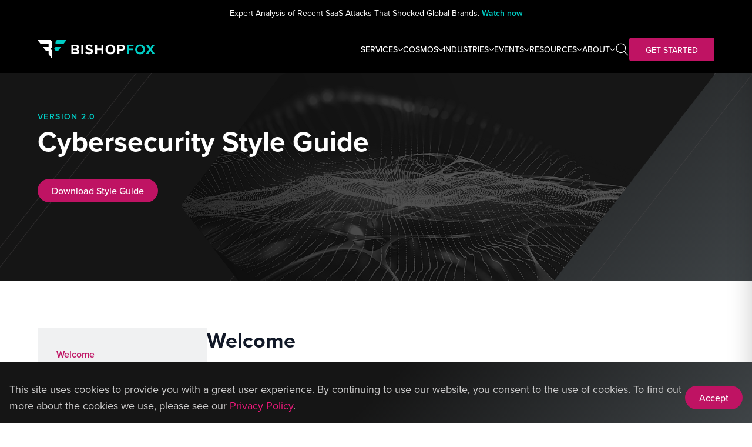

--- FILE ---
content_type: text/html; charset=UTF-8
request_url: https://bishopfox.com/cybersecurity-style-guide
body_size: 28998
content:



<!DOCTYPE html>
<html lang="en-US">
<head>
    <meta charset="utf-8" />
    <meta http-equiv="X-UA-Compatible" content="IE=edge" />
    <meta name="viewport" content="width=device-width, initial-scale=1.0, maximum-scale=1.0, user-scalable=no, viewport-fit=cover" />
    <meta name="referrer" content="origin-when-cross-origin" />

    
        <link href="/static/styles/app.css?id=aa964ec338240daa5306" rel="stylesheet">

        <link rel="apple-touch-icon" sizes="180x180" href="/apple-touch-icon.png">
    <link rel="icon" type="image/png" sizes="32x32" href="/favicon-32x32.png">
    <link rel="icon" type="image/png" sizes="16x16" href="/favicon-16x16.png">
    <link rel="shortcut icon" href="/favicon.ico" type="image/x-icon">
	<link rel="icon" href="/favicon.ico" type="image/x-icon">

        <link rel="preconnect" href="https://fonts.googleapis.com">
    <link rel="preconnect" href="https://fonts.gstatic.com" crossorigin>
    <style id="" media="all">/* cyrillic-ext */
@font-face {
  font-family: 'Inter';
  font-style: normal;
  font-weight: 300;
  font-display: swap;
  src: url(/fonts.gstatic.com/s/inter/v20/UcC73FwrK3iLTeHuS_nVMrMxCp50SjIa2JL7W0Q5n-wU.woff2) format('woff2');
  unicode-range: U+0460-052F, U+1C80-1C8A, U+20B4, U+2DE0-2DFF, U+A640-A69F, U+FE2E-FE2F;
}
/* cyrillic */
@font-face {
  font-family: 'Inter';
  font-style: normal;
  font-weight: 300;
  font-display: swap;
  src: url(/fonts.gstatic.com/s/inter/v20/UcC73FwrK3iLTeHuS_nVMrMxCp50SjIa0ZL7W0Q5n-wU.woff2) format('woff2');
  unicode-range: U+0301, U+0400-045F, U+0490-0491, U+04B0-04B1, U+2116;
}
/* greek-ext */
@font-face {
  font-family: 'Inter';
  font-style: normal;
  font-weight: 300;
  font-display: swap;
  src: url(/fonts.gstatic.com/s/inter/v20/UcC73FwrK3iLTeHuS_nVMrMxCp50SjIa2ZL7W0Q5n-wU.woff2) format('woff2');
  unicode-range: U+1F00-1FFF;
}
/* greek */
@font-face {
  font-family: 'Inter';
  font-style: normal;
  font-weight: 300;
  font-display: swap;
  src: url(/fonts.gstatic.com/s/inter/v20/UcC73FwrK3iLTeHuS_nVMrMxCp50SjIa1pL7W0Q5n-wU.woff2) format('woff2');
  unicode-range: U+0370-0377, U+037A-037F, U+0384-038A, U+038C, U+038E-03A1, U+03A3-03FF;
}
/* vietnamese */
@font-face {
  font-family: 'Inter';
  font-style: normal;
  font-weight: 300;
  font-display: swap;
  src: url(/fonts.gstatic.com/s/inter/v20/UcC73FwrK3iLTeHuS_nVMrMxCp50SjIa2pL7W0Q5n-wU.woff2) format('woff2');
  unicode-range: U+0102-0103, U+0110-0111, U+0128-0129, U+0168-0169, U+01A0-01A1, U+01AF-01B0, U+0300-0301, U+0303-0304, U+0308-0309, U+0323, U+0329, U+1EA0-1EF9, U+20AB;
}
/* latin-ext */
@font-face {
  font-family: 'Inter';
  font-style: normal;
  font-weight: 300;
  font-display: swap;
  src: url(/fonts.gstatic.com/s/inter/v20/UcC73FwrK3iLTeHuS_nVMrMxCp50SjIa25L7W0Q5n-wU.woff2) format('woff2');
  unicode-range: U+0100-02BA, U+02BD-02C5, U+02C7-02CC, U+02CE-02D7, U+02DD-02FF, U+0304, U+0308, U+0329, U+1D00-1DBF, U+1E00-1E9F, U+1EF2-1EFF, U+2020, U+20A0-20AB, U+20AD-20C0, U+2113, U+2C60-2C7F, U+A720-A7FF;
}
/* latin */
@font-face {
  font-family: 'Inter';
  font-style: normal;
  font-weight: 300;
  font-display: swap;
  src: url(/fonts.gstatic.com/s/inter/v20/UcC73FwrK3iLTeHuS_nVMrMxCp50SjIa1ZL7W0Q5nw.woff2) format('woff2');
  unicode-range: U+0000-00FF, U+0131, U+0152-0153, U+02BB-02BC, U+02C6, U+02DA, U+02DC, U+0304, U+0308, U+0329, U+2000-206F, U+20AC, U+2122, U+2191, U+2193, U+2212, U+2215, U+FEFF, U+FFFD;
}
/* cyrillic-ext */
@font-face {
  font-family: 'Inter';
  font-style: normal;
  font-weight: 400;
  font-display: swap;
  src: url(/fonts.gstatic.com/s/inter/v20/UcC73FwrK3iLTeHuS_nVMrMxCp50SjIa2JL7W0Q5n-wU.woff2) format('woff2');
  unicode-range: U+0460-052F, U+1C80-1C8A, U+20B4, U+2DE0-2DFF, U+A640-A69F, U+FE2E-FE2F;
}
/* cyrillic */
@font-face {
  font-family: 'Inter';
  font-style: normal;
  font-weight: 400;
  font-display: swap;
  src: url(/fonts.gstatic.com/s/inter/v20/UcC73FwrK3iLTeHuS_nVMrMxCp50SjIa0ZL7W0Q5n-wU.woff2) format('woff2');
  unicode-range: U+0301, U+0400-045F, U+0490-0491, U+04B0-04B1, U+2116;
}
/* greek-ext */
@font-face {
  font-family: 'Inter';
  font-style: normal;
  font-weight: 400;
  font-display: swap;
  src: url(/fonts.gstatic.com/s/inter/v20/UcC73FwrK3iLTeHuS_nVMrMxCp50SjIa2ZL7W0Q5n-wU.woff2) format('woff2');
  unicode-range: U+1F00-1FFF;
}
/* greek */
@font-face {
  font-family: 'Inter';
  font-style: normal;
  font-weight: 400;
  font-display: swap;
  src: url(/fonts.gstatic.com/s/inter/v20/UcC73FwrK3iLTeHuS_nVMrMxCp50SjIa1pL7W0Q5n-wU.woff2) format('woff2');
  unicode-range: U+0370-0377, U+037A-037F, U+0384-038A, U+038C, U+038E-03A1, U+03A3-03FF;
}
/* vietnamese */
@font-face {
  font-family: 'Inter';
  font-style: normal;
  font-weight: 400;
  font-display: swap;
  src: url(/fonts.gstatic.com/s/inter/v20/UcC73FwrK3iLTeHuS_nVMrMxCp50SjIa2pL7W0Q5n-wU.woff2) format('woff2');
  unicode-range: U+0102-0103, U+0110-0111, U+0128-0129, U+0168-0169, U+01A0-01A1, U+01AF-01B0, U+0300-0301, U+0303-0304, U+0308-0309, U+0323, U+0329, U+1EA0-1EF9, U+20AB;
}
/* latin-ext */
@font-face {
  font-family: 'Inter';
  font-style: normal;
  font-weight: 400;
  font-display: swap;
  src: url(/fonts.gstatic.com/s/inter/v20/UcC73FwrK3iLTeHuS_nVMrMxCp50SjIa25L7W0Q5n-wU.woff2) format('woff2');
  unicode-range: U+0100-02BA, U+02BD-02C5, U+02C7-02CC, U+02CE-02D7, U+02DD-02FF, U+0304, U+0308, U+0329, U+1D00-1DBF, U+1E00-1E9F, U+1EF2-1EFF, U+2020, U+20A0-20AB, U+20AD-20C0, U+2113, U+2C60-2C7F, U+A720-A7FF;
}
/* latin */
@font-face {
  font-family: 'Inter';
  font-style: normal;
  font-weight: 400;
  font-display: swap;
  src: url(/fonts.gstatic.com/s/inter/v20/UcC73FwrK3iLTeHuS_nVMrMxCp50SjIa1ZL7W0Q5nw.woff2) format('woff2');
  unicode-range: U+0000-00FF, U+0131, U+0152-0153, U+02BB-02BC, U+02C6, U+02DA, U+02DC, U+0304, U+0308, U+0329, U+2000-206F, U+20AC, U+2122, U+2191, U+2193, U+2212, U+2215, U+FEFF, U+FFFD;
}
/* cyrillic-ext */
@font-face {
  font-family: 'Inter';
  font-style: normal;
  font-weight: 500;
  font-display: swap;
  src: url(/fonts.gstatic.com/s/inter/v20/UcC73FwrK3iLTeHuS_nVMrMxCp50SjIa2JL7W0Q5n-wU.woff2) format('woff2');
  unicode-range: U+0460-052F, U+1C80-1C8A, U+20B4, U+2DE0-2DFF, U+A640-A69F, U+FE2E-FE2F;
}
/* cyrillic */
@font-face {
  font-family: 'Inter';
  font-style: normal;
  font-weight: 500;
  font-display: swap;
  src: url(/fonts.gstatic.com/s/inter/v20/UcC73FwrK3iLTeHuS_nVMrMxCp50SjIa0ZL7W0Q5n-wU.woff2) format('woff2');
  unicode-range: U+0301, U+0400-045F, U+0490-0491, U+04B0-04B1, U+2116;
}
/* greek-ext */
@font-face {
  font-family: 'Inter';
  font-style: normal;
  font-weight: 500;
  font-display: swap;
  src: url(/fonts.gstatic.com/s/inter/v20/UcC73FwrK3iLTeHuS_nVMrMxCp50SjIa2ZL7W0Q5n-wU.woff2) format('woff2');
  unicode-range: U+1F00-1FFF;
}
/* greek */
@font-face {
  font-family: 'Inter';
  font-style: normal;
  font-weight: 500;
  font-display: swap;
  src: url(/fonts.gstatic.com/s/inter/v20/UcC73FwrK3iLTeHuS_nVMrMxCp50SjIa1pL7W0Q5n-wU.woff2) format('woff2');
  unicode-range: U+0370-0377, U+037A-037F, U+0384-038A, U+038C, U+038E-03A1, U+03A3-03FF;
}
/* vietnamese */
@font-face {
  font-family: 'Inter';
  font-style: normal;
  font-weight: 500;
  font-display: swap;
  src: url(/fonts.gstatic.com/s/inter/v20/UcC73FwrK3iLTeHuS_nVMrMxCp50SjIa2pL7W0Q5n-wU.woff2) format('woff2');
  unicode-range: U+0102-0103, U+0110-0111, U+0128-0129, U+0168-0169, U+01A0-01A1, U+01AF-01B0, U+0300-0301, U+0303-0304, U+0308-0309, U+0323, U+0329, U+1EA0-1EF9, U+20AB;
}
/* latin-ext */
@font-face {
  font-family: 'Inter';
  font-style: normal;
  font-weight: 500;
  font-display: swap;
  src: url(/fonts.gstatic.com/s/inter/v20/UcC73FwrK3iLTeHuS_nVMrMxCp50SjIa25L7W0Q5n-wU.woff2) format('woff2');
  unicode-range: U+0100-02BA, U+02BD-02C5, U+02C7-02CC, U+02CE-02D7, U+02DD-02FF, U+0304, U+0308, U+0329, U+1D00-1DBF, U+1E00-1E9F, U+1EF2-1EFF, U+2020, U+20A0-20AB, U+20AD-20C0, U+2113, U+2C60-2C7F, U+A720-A7FF;
}
/* latin */
@font-face {
  font-family: 'Inter';
  font-style: normal;
  font-weight: 500;
  font-display: swap;
  src: url(/fonts.gstatic.com/s/inter/v20/UcC73FwrK3iLTeHuS_nVMrMxCp50SjIa1ZL7W0Q5nw.woff2) format('woff2');
  unicode-range: U+0000-00FF, U+0131, U+0152-0153, U+02BB-02BC, U+02C6, U+02DA, U+02DC, U+0304, U+0308, U+0329, U+2000-206F, U+20AC, U+2122, U+2191, U+2193, U+2212, U+2215, U+FEFF, U+FFFD;
}
/* cyrillic-ext */
@font-face {
  font-family: 'Inter';
  font-style: normal;
  font-weight: 600;
  font-display: swap;
  src: url(/fonts.gstatic.com/s/inter/v20/UcC73FwrK3iLTeHuS_nVMrMxCp50SjIa2JL7W0Q5n-wU.woff2) format('woff2');
  unicode-range: U+0460-052F, U+1C80-1C8A, U+20B4, U+2DE0-2DFF, U+A640-A69F, U+FE2E-FE2F;
}
/* cyrillic */
@font-face {
  font-family: 'Inter';
  font-style: normal;
  font-weight: 600;
  font-display: swap;
  src: url(/fonts.gstatic.com/s/inter/v20/UcC73FwrK3iLTeHuS_nVMrMxCp50SjIa0ZL7W0Q5n-wU.woff2) format('woff2');
  unicode-range: U+0301, U+0400-045F, U+0490-0491, U+04B0-04B1, U+2116;
}
/* greek-ext */
@font-face {
  font-family: 'Inter';
  font-style: normal;
  font-weight: 600;
  font-display: swap;
  src: url(/fonts.gstatic.com/s/inter/v20/UcC73FwrK3iLTeHuS_nVMrMxCp50SjIa2ZL7W0Q5n-wU.woff2) format('woff2');
  unicode-range: U+1F00-1FFF;
}
/* greek */
@font-face {
  font-family: 'Inter';
  font-style: normal;
  font-weight: 600;
  font-display: swap;
  src: url(/fonts.gstatic.com/s/inter/v20/UcC73FwrK3iLTeHuS_nVMrMxCp50SjIa1pL7W0Q5n-wU.woff2) format('woff2');
  unicode-range: U+0370-0377, U+037A-037F, U+0384-038A, U+038C, U+038E-03A1, U+03A3-03FF;
}
/* vietnamese */
@font-face {
  font-family: 'Inter';
  font-style: normal;
  font-weight: 600;
  font-display: swap;
  src: url(/fonts.gstatic.com/s/inter/v20/UcC73FwrK3iLTeHuS_nVMrMxCp50SjIa2pL7W0Q5n-wU.woff2) format('woff2');
  unicode-range: U+0102-0103, U+0110-0111, U+0128-0129, U+0168-0169, U+01A0-01A1, U+01AF-01B0, U+0300-0301, U+0303-0304, U+0308-0309, U+0323, U+0329, U+1EA0-1EF9, U+20AB;
}
/* latin-ext */
@font-face {
  font-family: 'Inter';
  font-style: normal;
  font-weight: 600;
  font-display: swap;
  src: url(/fonts.gstatic.com/s/inter/v20/UcC73FwrK3iLTeHuS_nVMrMxCp50SjIa25L7W0Q5n-wU.woff2) format('woff2');
  unicode-range: U+0100-02BA, U+02BD-02C5, U+02C7-02CC, U+02CE-02D7, U+02DD-02FF, U+0304, U+0308, U+0329, U+1D00-1DBF, U+1E00-1E9F, U+1EF2-1EFF, U+2020, U+20A0-20AB, U+20AD-20C0, U+2113, U+2C60-2C7F, U+A720-A7FF;
}
/* latin */
@font-face {
  font-family: 'Inter';
  font-style: normal;
  font-weight: 600;
  font-display: swap;
  src: url(/fonts.gstatic.com/s/inter/v20/UcC73FwrK3iLTeHuS_nVMrMxCp50SjIa1ZL7W0Q5nw.woff2) format('woff2');
  unicode-range: U+0000-00FF, U+0131, U+0152-0153, U+02BB-02BC, U+02C6, U+02DA, U+02DC, U+0304, U+0308, U+0329, U+2000-206F, U+20AC, U+2122, U+2191, U+2193, U+2212, U+2215, U+FEFF, U+FFFD;
}
/* cyrillic-ext */
@font-face {
  font-family: 'Inter';
  font-style: normal;
  font-weight: 700;
  font-display: swap;
  src: url(/fonts.gstatic.com/s/inter/v20/UcC73FwrK3iLTeHuS_nVMrMxCp50SjIa2JL7W0Q5n-wU.woff2) format('woff2');
  unicode-range: U+0460-052F, U+1C80-1C8A, U+20B4, U+2DE0-2DFF, U+A640-A69F, U+FE2E-FE2F;
}
/* cyrillic */
@font-face {
  font-family: 'Inter';
  font-style: normal;
  font-weight: 700;
  font-display: swap;
  src: url(/fonts.gstatic.com/s/inter/v20/UcC73FwrK3iLTeHuS_nVMrMxCp50SjIa0ZL7W0Q5n-wU.woff2) format('woff2');
  unicode-range: U+0301, U+0400-045F, U+0490-0491, U+04B0-04B1, U+2116;
}
/* greek-ext */
@font-face {
  font-family: 'Inter';
  font-style: normal;
  font-weight: 700;
  font-display: swap;
  src: url(/fonts.gstatic.com/s/inter/v20/UcC73FwrK3iLTeHuS_nVMrMxCp50SjIa2ZL7W0Q5n-wU.woff2) format('woff2');
  unicode-range: U+1F00-1FFF;
}
/* greek */
@font-face {
  font-family: 'Inter';
  font-style: normal;
  font-weight: 700;
  font-display: swap;
  src: url(/fonts.gstatic.com/s/inter/v20/UcC73FwrK3iLTeHuS_nVMrMxCp50SjIa1pL7W0Q5n-wU.woff2) format('woff2');
  unicode-range: U+0370-0377, U+037A-037F, U+0384-038A, U+038C, U+038E-03A1, U+03A3-03FF;
}
/* vietnamese */
@font-face {
  font-family: 'Inter';
  font-style: normal;
  font-weight: 700;
  font-display: swap;
  src: url(/fonts.gstatic.com/s/inter/v20/UcC73FwrK3iLTeHuS_nVMrMxCp50SjIa2pL7W0Q5n-wU.woff2) format('woff2');
  unicode-range: U+0102-0103, U+0110-0111, U+0128-0129, U+0168-0169, U+01A0-01A1, U+01AF-01B0, U+0300-0301, U+0303-0304, U+0308-0309, U+0323, U+0329, U+1EA0-1EF9, U+20AB;
}
/* latin-ext */
@font-face {
  font-family: 'Inter';
  font-style: normal;
  font-weight: 700;
  font-display: swap;
  src: url(/fonts.gstatic.com/s/inter/v20/UcC73FwrK3iLTeHuS_nVMrMxCp50SjIa25L7W0Q5n-wU.woff2) format('woff2');
  unicode-range: U+0100-02BA, U+02BD-02C5, U+02C7-02CC, U+02CE-02D7, U+02DD-02FF, U+0304, U+0308, U+0329, U+1D00-1DBF, U+1E00-1E9F, U+1EF2-1EFF, U+2020, U+20A0-20AB, U+20AD-20C0, U+2113, U+2C60-2C7F, U+A720-A7FF;
}
/* latin */
@font-face {
  font-family: 'Inter';
  font-style: normal;
  font-weight: 700;
  font-display: swap;
  src: url(/fonts.gstatic.com/s/inter/v20/UcC73FwrK3iLTeHuS_nVMrMxCp50SjIa1ZL7W0Q5nw.woff2) format('woff2');
  unicode-range: U+0000-00FF, U+0131, U+0152-0153, U+02BB-02BC, U+02C6, U+02DA, U+02DC, U+0304, U+0308, U+0329, U+2000-206F, U+20AC, U+2122, U+2191, U+2193, U+2212, U+2215, U+FEFF, U+FFFD;
}
/* cyrillic-ext */
@font-face {
  font-family: 'Inter';
  font-style: normal;
  font-weight: 900;
  font-display: swap;
  src: url(/fonts.gstatic.com/s/inter/v20/UcC73FwrK3iLTeHuS_nVMrMxCp50SjIa2JL7W0Q5n-wU.woff2) format('woff2');
  unicode-range: U+0460-052F, U+1C80-1C8A, U+20B4, U+2DE0-2DFF, U+A640-A69F, U+FE2E-FE2F;
}
/* cyrillic */
@font-face {
  font-family: 'Inter';
  font-style: normal;
  font-weight: 900;
  font-display: swap;
  src: url(/fonts.gstatic.com/s/inter/v20/UcC73FwrK3iLTeHuS_nVMrMxCp50SjIa0ZL7W0Q5n-wU.woff2) format('woff2');
  unicode-range: U+0301, U+0400-045F, U+0490-0491, U+04B0-04B1, U+2116;
}
/* greek-ext */
@font-face {
  font-family: 'Inter';
  font-style: normal;
  font-weight: 900;
  font-display: swap;
  src: url(/fonts.gstatic.com/s/inter/v20/UcC73FwrK3iLTeHuS_nVMrMxCp50SjIa2ZL7W0Q5n-wU.woff2) format('woff2');
  unicode-range: U+1F00-1FFF;
}
/* greek */
@font-face {
  font-family: 'Inter';
  font-style: normal;
  font-weight: 900;
  font-display: swap;
  src: url(/fonts.gstatic.com/s/inter/v20/UcC73FwrK3iLTeHuS_nVMrMxCp50SjIa1pL7W0Q5n-wU.woff2) format('woff2');
  unicode-range: U+0370-0377, U+037A-037F, U+0384-038A, U+038C, U+038E-03A1, U+03A3-03FF;
}
/* vietnamese */
@font-face {
  font-family: 'Inter';
  font-style: normal;
  font-weight: 900;
  font-display: swap;
  src: url(/fonts.gstatic.com/s/inter/v20/UcC73FwrK3iLTeHuS_nVMrMxCp50SjIa2pL7W0Q5n-wU.woff2) format('woff2');
  unicode-range: U+0102-0103, U+0110-0111, U+0128-0129, U+0168-0169, U+01A0-01A1, U+01AF-01B0, U+0300-0301, U+0303-0304, U+0308-0309, U+0323, U+0329, U+1EA0-1EF9, U+20AB;
}
/* latin-ext */
@font-face {
  font-family: 'Inter';
  font-style: normal;
  font-weight: 900;
  font-display: swap;
  src: url(/fonts.gstatic.com/s/inter/v20/UcC73FwrK3iLTeHuS_nVMrMxCp50SjIa25L7W0Q5n-wU.woff2) format('woff2');
  unicode-range: U+0100-02BA, U+02BD-02C5, U+02C7-02CC, U+02CE-02D7, U+02DD-02FF, U+0304, U+0308, U+0329, U+1D00-1DBF, U+1E00-1E9F, U+1EF2-1EFF, U+2020, U+20A0-20AB, U+20AD-20C0, U+2113, U+2C60-2C7F, U+A720-A7FF;
}
/* latin */
@font-face {
  font-family: 'Inter';
  font-style: normal;
  font-weight: 900;
  font-display: swap;
  src: url(/fonts.gstatic.com/s/inter/v20/UcC73FwrK3iLTeHuS_nVMrMxCp50SjIa1ZL7W0Q5nw.woff2) format('woff2');
  unicode-range: U+0000-00FF, U+0131, U+0152-0153, U+02BB-02BC, U+02C6, U+02DA, U+02DC, U+0304, U+0308, U+0329, U+2000-206F, U+20AC, U+2122, U+2191, U+2193, U+2212, U+2215, U+FEFF, U+FFFD;
}
</style>

        <link rel="stylesheet" href="https://use.typekit.net/uto3kvy.css">
    
        <script src="/static/js/main.js?id=5569b884f1533078d2d8" defer></script>

        <link rel="stylesheet" href="https://cdnjs.cloudflare.com/ajax/libs/highlight.js/10.1.2/styles/atom-one-dark.min.css">
    <script src="https://cdnjs.cloudflare.com/ajax/libs/highlight.js/11.8.0/highlight.min.js"></script>

    <style>[x-cloak]{ display: none; }</style>

                    
    <script type="text/javascript" src="https://cdn.bizible.com/scripts/bizible.js" async=""></script>

    <style>
        /* ERROR  */
        .brand-update form.mktoForm .mktoErrorMsg {
            color: #E40505 !important;
        }

        /* LABELS __________________ */
        .brand-update form.mktoForm label.mktoLabel {
            color: #FFF !important;
        }

        /* |>> Button style .......... */
        .brand-update form.mktoForm .mktoButtonWrap button.mktoButton[class] {
            padding: 8px 28px !important;
            font-size: 0.875rem !important;
            font-weight: 500 !important;
            text-transform: uppercase !important;
            background: #BF1363 !important;
            border-radius: 4px !important;
        }

        /* |>> Button :active states .. */
        .brand-update form.mktoForm .mktoButtonWrap button.mktoButton[class]:hover,
        .brand-update form.mktoForm .mktoButtonWrap button.mktoButton[class]:focus,
        .brand-update form.mktoForm .mktoButtonWrap button.mktoButton[class]:active {
            background: #FF2440 !important;
        }

        .brand-update form.mktoForm .mktoHtmlText.mktoHasWidth {
            color: #FFF !important;
        }

        .brand-update form.mktoForm .mktoCheckboxList.mktoHasWidth {
            color: #858585 !important;
        }

        .brand-update form.mktoForm .mktoCheckboxList label,
        .brand-update form.mktoForm .mktoRadioList label {
            font-weight:400 !important;
        }

        .brand-update form.mktoForm fieldset.mktoFormCol {
            background-color: #000000 !important;
        }

        .brand-update form.mktoForm #leftCol h3,
        .brand-update form.mktoForm #rightCol h3 {
            color: #00CDC5 !important;
        }
    </style>
<title>Cybersecurity Style Guide V2.0 | Bishop Fox</title>
<script>dataLayer = [];
(function(w,d,s,l,i){w[l]=w[l]||[];w[l].push({'gtm.start':
new Date().getTime(),event:'gtm.js'});var f=d.getElementsByTagName(s)[0],
j=d.createElement(s),dl=l!='dataLayer'?'&l='+l:'';j.async=true;j.src=
'https://www.googletagmanager.com/gtm.js?id='+i+dl;f.parentNode.insertBefore(j,f);
})(window,document,'script','dataLayer','GTM-NSTVGF3');
</script><meta name="keywords" content="Bishop Fox,bishopfox">
<meta name="description" content="This online, interactive style guide is an invaluable resource for advice on which cybersecurity terms to use in reports and how to use them correctly.">
<meta name="referrer" content="no-referrer-when-downgrade">
<meta name="robots" content="all">
<meta content="356133107841215" property="fb:profile_id">
<meta content="en_US" property="og:locale">
<meta content="Bishop Fox" property="og:site_name">
<meta content="website" property="og:type">
<meta content="https://bishopfox.com/cybersecurity-style-guide" property="og:url">
<meta content="Cybersecurity Style Guide V2.0" property="og:title">
<meta content="This online, interactive style guide is an invaluable resource for advice on which cybersecurity terms to use in reports and how to use them correctly." property="og:description">
<meta content="https://assets.bishopfox.com/prod-1437/Images/channels/resources/_1200x630_crop_center-center_82_none/BishopFox_Cybersecurity_Style_Guide_v2_OG.jpg?mtime=1678314555" property="og:image">
<meta content="1200" property="og:image:width">
<meta content="630" property="og:image:height">
<meta content="Bishop Fox, leading authority is offensive security, logo" property="og:image:alt">
<meta content="https://www.slideshare.net/bishopfox" property="og:see_also">
<meta content="https://www.instagram.com/bishopfoxconsulting/" property="og:see_also">
<meta content="https://www.crunchbase.com/organization/bishop-fox" property="og:see_also">
<meta content="https://vimeo.com/bishopfox" property="og:see_also">
<meta content="https://github.com/BishopFox" property="og:see_also">
<meta content="https://www.youtube.com/c/bishopfox" property="og:see_also">
<meta content="https://www.reddit.com/user/Bishopfox/" property="og:see_also">
<meta content="https://linkedin.com/company/bishop-fox" property="og:see_also">
<meta content="https://discord.gg/uhpcwshKHA" property="og:see_also">
<meta content="https://facebook.com/BishopFoxConsulting" property="og:see_also">
<meta content="https://twitter.com/bishopfox" property="og:see_also">
<meta name="twitter:card" content="summary_large_image">
<meta name="twitter:site" content="@bishopfox">
<meta name="twitter:creator" content="@bishopfox">
<meta name="twitter:title" content="Cybersecurity Style Guide V2.0">
<meta name="twitter:description" content="This online, interactive style guide is an invaluable resource for advice on which cybersecurity terms to use in reports and how to use them correctly.">
<meta name="twitter:image" content="https://assets.bishopfox.com/prod-1437/Images/channels/resources/_1200x630_crop_center-center_82_none/BishopFox_Cybersecurity_Style_Guide_v2_OG.jpg?mtime=1678314555">
<meta name="twitter:image:width" content="1200">
<meta name="twitter:image:height" content="630">
<meta name="twitter:image:alt" content="Bishop Fox, leading authority is offensive security, logo">
<meta name="google-site-verification" content="VI2qPd65DLiB5s92zVb4gxaM9lDcKxNAyjdPOk4NblM">
<link href="https://bishopfox.com/cybersecurity-style-guide" rel="canonical">
<link href="https://bishopfox.com/" rel="home"></head>
<body  class="brand-update"><noscript><iframe src="https://www.googletagmanager.com/ns.html?id=GTM-NSTVGF3"
height="0" width="0" style="display:none;visibility:hidden"></iframe></noscript>


                        


        
        
    
                            <div class="relative z-[900] px-2 py-3 bg-black text-sm text-white text-center">
    <div class="prose-promo-bar"><p><span dir="ltr"></span>Expert Analysis of Recent SaaS Attacks That Shocked Global Brands. <a href="https://bishopfox.com/resources/saas-recent-attacks-panel" target="_blank" rel="noreferrer noopener">Watch now</a><a href="https://bishopfox.com/resources/pci-dss-4-0-expert-breakdown" target="_blank" rel="noreferrer noopener"></a></p></div>
</div>
        
        <div class="mainmenu-wrapper">
            
                        <div class="mainmenu-container bg-black" x-data="mainMenuContainer" x-ref="container">
                                                
        
        
    
    
    
    
    
    
        <nav class="transition-colors duration-300 z-40" x-data="mainMenu({allowAutoClose: false})">

                <div class="section-wrapper">
            <div class="content-wrapper flex items-center justify-between py-6 z-40 h-20">

                                <a href="/" class="w-[200px] h-[32px]">        <svg width="200" height="32" viewBox="0 0 200 32" fill="none" xmlns="http://www.w3.org/2000/svg">
<path d="M57.4385 7.97343H65.8229C68.857 7.97343 70.4098 9.92269 70.4098 12.0643C70.4098 14.0855 69.1676 15.4328 67.6623 15.7459C69.359 16.0105 70.7201 17.671 70.7201 19.6921C70.7201 22.0988 69.1193 24.0238 66.0861 24.0238H57.4385V7.97343ZM65.0824 14.4224C66.2287 14.4224 66.9463 13.6762 66.9463 12.642C66.9463 11.655 66.2287 10.885 65.0824 10.885H60.8303V14.4224H65.0824ZM65.202 21.1122C66.4922 21.1122 67.2566 20.366 67.2566 19.211C67.2566 18.2006 66.5398 17.334 65.202 17.334H60.8303V21.1122H65.202Z" fill="white"/>
<path d="M74.4705 24.0238H77.8623V7.97343H74.4705V24.0238Z" fill="white"/>
<path d="M82.9742 19.1627C84.0967 20.3423 85.841 21.3289 88.0385 21.3289C89.9021 21.3289 90.809 20.4385 90.809 19.5238C90.809 18.3207 89.4238 17.9119 87.5844 17.4784C84.9807 16.8769 81.6365 16.1549 81.6365 12.5694C81.6365 9.89859 83.9295 7.73277 87.6803 7.73277C90.2119 7.73277 92.3139 8.50281 93.8914 9.97053L92.0041 12.4733C90.7139 11.2702 88.9939 10.7167 87.4414 10.7167C85.9119 10.7167 85.1004 11.3906 85.1004 12.3529C85.1004 13.436 86.4381 13.7725 88.2775 14.2056C90.9045 14.8072 94.2496 15.6014 94.2496 19.1627C94.2496 22.0989 92.1709 24.3124 87.8709 24.3124C84.8135 24.3124 82.6156 23.2778 81.1107 21.762L82.9742 19.1627Z" fill="white"/>
<path d="M108.653 17.286H101.128V24.0239H97.7365V7.97347H101.128V14.2783H108.653V7.97347H112.07V24.0239H108.653V17.286Z" fill="white"/>
<path d="M123.941 7.70868C128.767 7.70868 132.278 11.1738 132.278 16.0108C132.278 20.8474 128.767 24.3125 123.941 24.3125C119.14 24.3125 115.628 20.8474 115.628 16.0108C115.628 11.1738 119.14 7.70868 123.941 7.70868ZM123.941 10.7407C121.003 10.7407 119.116 13.0026 119.116 16.0108C119.116 18.9943 121.003 21.2805 123.941 21.2805C126.879 21.2805 128.79 18.9943 128.79 16.0108C128.79 13.0026 126.879 10.7407 123.941 10.7407Z" fill="white"/>
<path d="M135.861 7.97343H143.314C146.778 7.97343 148.665 10.3315 148.665 13.147C148.665 15.9382 146.754 18.2729 143.314 18.2729H139.253V24.0238H135.861V7.97343ZM142.861 10.9093H139.253V15.3367H142.861C144.198 15.3367 145.202 14.4705 145.202 13.1231C145.202 11.7997 144.198 10.9093 142.861 10.9093Z" fill="white"/>
<path d="M151.961 7.97343H163.237V10.9093H155.354V14.3982H163.07V17.334H155.354V24.0238H151.961V7.97343Z" fill="#00CDC5"/>
<path d="M174.344 7.70868C179.17 7.70868 182.682 11.1738 182.682 16.0108C182.682 20.8474 179.17 24.3125 174.344 24.3125C169.543 24.3125 166.032 20.8474 166.032 16.0108C166.032 11.1738 169.543 7.70868 174.344 7.70868ZM174.344 10.7407C171.406 10.7407 169.519 13.0026 169.519 16.0108C169.519 18.9943 171.406 21.2805 174.344 21.2805C177.283 21.2805 179.194 18.9943 179.194 16.0108C179.194 13.0026 177.283 10.7407 174.344 10.7407Z" fill="#00CDC5"/>
<path d="M191.95 18.1521L187.936 24.0238H183.9L189.68 15.794L184.258 7.97343H188.295L191.95 13.4601L195.557 7.97343H199.642L194.22 15.7698L200 24.0238H195.939L191.95 18.1521Z" fill="#00CDC5"/>
<path d="M39.9434 11.9417L35.3298 17.92H30.5122L30.497 17.9025L30.4955 17.9013L28.2395 14.9338L30.5149 11.9417H39.9434ZM49.1738 0L44.5566 5.97331H30.5121V2.8991L32.7028 0H49.1738Z" fill="#00CDC5"/>
<path d="M0 0L4.62484 5.97331H18.6545V11.9415H9.22635L13.8418 17.9203H18.6545V24.0582L24.5896 31.8182V17.9258L24.5718 17.9019L24.5702 17.9008L22.3135 14.934L24.5896 11.9415V2.99252L22.3135 0H0Z" fill="white"/>
</svg>
    </a>

                                <div class="items-center flex gap-3 lg:gap-8">
                                        <div
                        class="hidden lg:flex gap-8"
                        @mouseover="onMenuEnter()"
                        @mouseleave="onMenuLeave()"
                    >
                                                    <div>
                                                                
                                                                    <span
                                        class="flex items-center gap-2 font-proxima-nova-medium text-sm text-white uppercase hover:text-bfx-seafoam-bright cursor-pointer whitespace-nowrap group transition-colors duration-300"
                                        @click="toggleDropdown('Services')"                                        :class="{'text-bfx-seafoam-bright': open === 'Services'}"
                                    >
                                                                            Services
                                                                            <svg class="group-hover:translate-y-1 transition-all duration-300" width="9px" height="5px" viewBox="0 0 9 5" version="1.1" xmlns="http://www.w3.org/2000/svg" xmlns:xlink="http://www.w3.org/1999/xlink">
                                            <path d="M8.99999932,0.532513 C8.99999932,0.664464 8.95261,0.796413 8.84836,0.900089 L4.87733,4.84919 C4.77308,4.94344 4.64039,5 4.49823,5 C4.35607,5 4.22339,4.95286 4.11914,4.84919 L0.1481,0.900089 C-0.0509205,0.692738 -0.0509195,0.362865 0.15758,0.155514 C0.366091,-0.051838 0.697789,-0.051838 0.9063,0.155514 L4.49823,3.72762 L8.09965,0.155514 C8.30815,-0.051838 8.63986,-0.051838 8.84836,0.155514 C8.95261,0.259189 8.99999932,0.400563 8.99999932,0.532513 Z" id="Path" fill="currentColor" fill-rule="nonzero"></path>
                                        </svg>
                                                                    
                                    </span>
                                                            </div>
                                                    <div>
                                                                
                                                                    <span
                                        class="flex items-center gap-2 font-proxima-nova-medium text-sm text-white uppercase hover:text-bfx-seafoam-bright cursor-pointer whitespace-nowrap group transition-colors duration-300"
                                        @click="toggleDropdown('Cosmos')"                                        :class="{'text-bfx-seafoam-bright': open === 'Cosmos'}"
                                    >
                                                                            Cosmos
                                                                            <svg class="group-hover:translate-y-1 transition-all duration-300" width="9px" height="5px" viewBox="0 0 9 5" version="1.1" xmlns="http://www.w3.org/2000/svg" xmlns:xlink="http://www.w3.org/1999/xlink">
                                            <path d="M8.99999932,0.532513 C8.99999932,0.664464 8.95261,0.796413 8.84836,0.900089 L4.87733,4.84919 C4.77308,4.94344 4.64039,5 4.49823,5 C4.35607,5 4.22339,4.95286 4.11914,4.84919 L0.1481,0.900089 C-0.0509205,0.692738 -0.0509195,0.362865 0.15758,0.155514 C0.366091,-0.051838 0.697789,-0.051838 0.9063,0.155514 L4.49823,3.72762 L8.09965,0.155514 C8.30815,-0.051838 8.63986,-0.051838 8.84836,0.155514 C8.95261,0.259189 8.99999932,0.400563 8.99999932,0.532513 Z" id="Path" fill="currentColor" fill-rule="nonzero"></path>
                                        </svg>
                                                                    
                                    </span>
                                                            </div>
                                                    <div>
                                                                
                                                                    <span
                                        class="flex items-center gap-2 font-proxima-nova-medium text-sm text-white uppercase hover:text-bfx-seafoam-bright cursor-pointer whitespace-nowrap group transition-colors duration-300"
                                        @click="toggleDropdown('Industries')"                                        :class="{'text-bfx-seafoam-bright': open === 'Industries'}"
                                    >
                                                                            Industries
                                                                            <svg class="group-hover:translate-y-1 transition-all duration-300" width="9px" height="5px" viewBox="0 0 9 5" version="1.1" xmlns="http://www.w3.org/2000/svg" xmlns:xlink="http://www.w3.org/1999/xlink">
                                            <path d="M8.99999932,0.532513 C8.99999932,0.664464 8.95261,0.796413 8.84836,0.900089 L4.87733,4.84919 C4.77308,4.94344 4.64039,5 4.49823,5 C4.35607,5 4.22339,4.95286 4.11914,4.84919 L0.1481,0.900089 C-0.0509205,0.692738 -0.0509195,0.362865 0.15758,0.155514 C0.366091,-0.051838 0.697789,-0.051838 0.9063,0.155514 L4.49823,3.72762 L8.09965,0.155514 C8.30815,-0.051838 8.63986,-0.051838 8.84836,0.155514 C8.95261,0.259189 8.99999932,0.400563 8.99999932,0.532513 Z" id="Path" fill="currentColor" fill-rule="nonzero"></path>
                                        </svg>
                                                                    
                                    </span>
                                                            </div>
                                                    <div>
                                                                
                                                                    <span
                                        class="flex items-center gap-2 font-proxima-nova-medium text-sm text-white uppercase hover:text-bfx-seafoam-bright cursor-pointer whitespace-nowrap group transition-colors duration-300"
                                        @click="toggleDropdown('Events')"                                        :class="{'text-bfx-seafoam-bright': open === 'Events'}"
                                    >
                                                                            Events
                                                                            <svg class="group-hover:translate-y-1 transition-all duration-300" width="9px" height="5px" viewBox="0 0 9 5" version="1.1" xmlns="http://www.w3.org/2000/svg" xmlns:xlink="http://www.w3.org/1999/xlink">
                                            <path d="M8.99999932,0.532513 C8.99999932,0.664464 8.95261,0.796413 8.84836,0.900089 L4.87733,4.84919 C4.77308,4.94344 4.64039,5 4.49823,5 C4.35607,5 4.22339,4.95286 4.11914,4.84919 L0.1481,0.900089 C-0.0509205,0.692738 -0.0509195,0.362865 0.15758,0.155514 C0.366091,-0.051838 0.697789,-0.051838 0.9063,0.155514 L4.49823,3.72762 L8.09965,0.155514 C8.30815,-0.051838 8.63986,-0.051838 8.84836,0.155514 C8.95261,0.259189 8.99999932,0.400563 8.99999932,0.532513 Z" id="Path" fill="currentColor" fill-rule="nonzero"></path>
                                        </svg>
                                                                    
                                    </span>
                                                            </div>
                                                    <div>
                                                                
                                                                    <span
                                        class="flex items-center gap-2 font-proxima-nova-medium text-sm text-white uppercase hover:text-bfx-seafoam-bright cursor-pointer whitespace-nowrap group transition-colors duration-300"
                                        @click="toggleDropdown('Resources')"                                        :class="{'text-bfx-seafoam-bright': open === 'Resources'}"
                                    >
                                                                            Resources
                                                                            <svg class="group-hover:translate-y-1 transition-all duration-300" width="9px" height="5px" viewBox="0 0 9 5" version="1.1" xmlns="http://www.w3.org/2000/svg" xmlns:xlink="http://www.w3.org/1999/xlink">
                                            <path d="M8.99999932,0.532513 C8.99999932,0.664464 8.95261,0.796413 8.84836,0.900089 L4.87733,4.84919 C4.77308,4.94344 4.64039,5 4.49823,5 C4.35607,5 4.22339,4.95286 4.11914,4.84919 L0.1481,0.900089 C-0.0509205,0.692738 -0.0509195,0.362865 0.15758,0.155514 C0.366091,-0.051838 0.697789,-0.051838 0.9063,0.155514 L4.49823,3.72762 L8.09965,0.155514 C8.30815,-0.051838 8.63986,-0.051838 8.84836,0.155514 C8.95261,0.259189 8.99999932,0.400563 8.99999932,0.532513 Z" id="Path" fill="currentColor" fill-rule="nonzero"></path>
                                        </svg>
                                                                    
                                    </span>
                                                            </div>
                                                    <div>
                                                                
                                                                    <span
                                        class="flex items-center gap-2 font-proxima-nova-medium text-sm text-white uppercase hover:text-bfx-seafoam-bright cursor-pointer whitespace-nowrap group transition-colors duration-300"
                                        @click="toggleDropdown('About')"                                        :class="{'text-bfx-seafoam-bright': open === 'About'}"
                                    >
                                                                            About
                                                                            <svg class="group-hover:translate-y-1 transition-all duration-300" width="9px" height="5px" viewBox="0 0 9 5" version="1.1" xmlns="http://www.w3.org/2000/svg" xmlns:xlink="http://www.w3.org/1999/xlink">
                                            <path d="M8.99999932,0.532513 C8.99999932,0.664464 8.95261,0.796413 8.84836,0.900089 L4.87733,4.84919 C4.77308,4.94344 4.64039,5 4.49823,5 C4.35607,5 4.22339,4.95286 4.11914,4.84919 L0.1481,0.900089 C-0.0509205,0.692738 -0.0509195,0.362865 0.15758,0.155514 C0.366091,-0.051838 0.697789,-0.051838 0.9063,0.155514 L4.49823,3.72762 L8.09965,0.155514 C8.30815,-0.051838 8.63986,-0.051838 8.84836,0.155514 C8.95261,0.259189 8.99999932,0.400563 8.99999932,0.532513 Z" id="Path" fill="currentColor" fill-rule="nonzero"></path>
                                        </svg>
                                                                    
                                    </span>
                                                            </div>
                                            </div>

                                                <button class="hidden lg:flex justify-center items-center relative w-6 h-6 text-white hover:text-bfx-seafoam-bright focus:outline-none transition-colors duration-300" x-bind="bindSearchBtn" data-search="false">
            <svg
                x-cloak
                x-show="open !== 'search'"
                x-on:click.prevent="toggleDropdown('search')"
                x-transition:enter="transition ease-out duration-300"
                x-transition:enter-start="opacity-0"
                x-transition:enter-end="opacity-100"
                x-transition:leave="transition ease-in duration-300"
                x-transition:leave-start="opacity-100"
                x-transition:leave-end="opacity-0"
                class="absolute top-1/2 translate-y-[-50%] left-1/2 translate-x-[-50%] w-[21px] h-[21px]"
                aria-hidden="true"
                width="21" height="21" viewBox="0 0 21 21" fill="none" xmlns="http://www.w3.org/2000/svg">
            >
                <path d="M0.646721 5.11378C2.18175 1.45311 6.09422 -0.617095 9.99349 0.163808C13.8927 0.944806 16.6998 4.36049 16.6979 8.32852L16.6882 8.74447C16.5967 10.6103 15.8731 12.3867 14.6442 13.791L20.8188 19.9454C21.0601 20.1862 21.0604 20.5772 20.8197 20.8188C20.5789 21.0601 20.1879 21.0604 19.9463 20.8197L13.7621 14.6586C10.9307 17.0668 6.80714 17.3277 3.68092 15.2251C0.382827 13.0067 -0.888365 8.77498 0.646721 5.11378ZM9.75029 1.375C6.42539 0.709317 3.09324 2.47521 1.78648 5.59151C0.479982 8.70731 1.56008 12.3101 4.36999 14.2002C7.18059 16.0906 10.939 15.7407 13.35 13.3653C13.3552 13.3602 13.3611 13.3558 13.3664 13.3509C14.7096 12.0229 15.465 10.2151 15.4626 8.32948V8.32852C15.4645 4.95178 13.0749 2.04082 9.75029 1.375Z" fill="currentColor"/>
            </svg>
            <svg
                x-cloak
                x-show="open === 'search'"
                x-on:click.prevent="toggleDropdown('search')"
                x-transition:enter="transition ease-out duration-300"
                x-transition:enter-start="opacity-0"
                x-transition:enter-end="opacity-100"
                x-transition:leave="transition ease-in duration-300"
                x-transition:leave-start="opacity-100"
                x-transition:leave-end="opacity-0"
                class="absolute top-1/2 translate-y-[-50%] left-1/2 translate-x-[-50%] w-4 h-4"
                aria-hidden="true"
                viewBox="0 0 20 20" fill="" xmlns="http://www.w3.org/2000/svg"
            >
                <path d="M18.0342291,0.300294661 C18.434622,0.700687545 18.434622,1.34985267 18.0342291,1.75024556 L10.7840767,8.99982097 L18.0342291,16.2497545 C18.434622,16.6501474 18.434622,17.2993125 18.0342291,17.6997054 C17.6338363,18.1000982 16.9846711,18.1000982 16.5842783,17.6997054 L9.33434473,10.4495529 L2.08476931,17.6997054 C1.68437643,18.1000982 1.0352113,18.1000982 0.634818418,17.6997054 C0.234425537,17.2993125 0.234425537,16.6501474 0.634818418,16.2497545 L7.88392928,8.99982097 L0.634818418,1.75024556 C0.234425537,1.34985267 0.234425537,0.700687545 0.634818418,0.300294661 C1.0352113,-0.10009822 1.68437643,-0.10009822 2.08476931,0.300294661 L9.33434473,7.54940553 L16.5842783,0.300294661 C16.9846711,-0.10009822 17.6338363,-0.10009822 18.0342291,0.300294661 Z" fill="currentColor"></path>
            </svg>
        </button>
    

                                                <div class="relative lg:hidden">
            <button
                @click.prevent="$dispatch('mobile-menu-toggle')"
                type="button"
                class="p-2 inline-flex items-center justify-center text-white hover:text-bfx-seafoam-bright"
            >
                <svg class="h-8 w-8" x-description="Heroicon name: outline/menu" xmlns="http://www.w3.org/2000/svg" fill="none" viewBox="0 0 24 24" stroke="currentColor" aria-hidden="true">
                    <path stroke-linecap="square" stroke-linejoin="square" stroke-width="2" d="M4 6h16M4 12h16M4 18h16"></path>
                </svg>
            </button>
        </div>
    

                                                                <a href="/get-started" class="hidden lg:inline-block rounded-[4px] py-2 px-7 bg-bfx-rose-red group hover:bg-bfx-rose-red-bright transition-colors duration-500 group text-center whitespace-nowrap">
                            <span class="font-proxima-nova-medium text-sm text-white uppercase">Get Started</span>
                        </a>
                                    </div>
            </div>
        </div>

                        <div class="hidden lg:block relative shadow-custom">
                        <div
                x-cloak
                x-show="open !== null"
                x-transition.opacity
                class="fixed z-0 inset-0 w-screen h-screen" style="background-color: rgba(0, 0, 0, .8)"
            ></div>
                                        <div
                    class="absolute top-0 left-0 w-full z-30 origin-top"
                    x-cloak
                    x-transition:enter="transition ease-out duration-300"
                    x-transition:enter-start="opacity-0"
                    x-transition:enter-end="opacity-100"
                    x-transition:leave="transition ease-in duration-150"
                    x-transition:leave-start="opacity-100"
                    x-transition:leave-end="opacity-0"
                    x-show="open === 'Services'"
                    x-on:click.outside="closeDropdown('Services')"
                >
                                                        
    
    
    <div class="section-wrapper bg-[#141414] overflow-hidden">
        <div class="flex flex-col md:flex-row w-full max-w-[1440px] mx-auto" x-data="{ currentTab: 'Penetration Testing Services' }">
            
            <!-- Right Column: Tabbed Menu -->
            <div class="w-full md:w-2/5 pl-12 py-8 md:pl-20 md:py-16">
                
                    <a href="/services" class="inline-block group" target="_self">
        <span class="flex items-center font-proxima-nova-semibold text-base text-bfx-seafoam-bright uppercase transition-all duration-300 group">Services Overview
            <svg class="ml-2 group-hover:translate-x-2 transition-all duration-300" width="10px" height="9px" viewBox="0 0 10 9" version="1.1" xmlns="http://www.w3.org/2000/svg">
                <path d="M5.53251649,0 C5.66446748,0 5.79641847,0.0473870177 5.90009425,0.151638457 L5.90009425,0.151638457 L9.84919887,4.12267054 C9.94344958,4.22692198 10,4.35960563 10,4.50176668 C10,4.64392773 9.95287465,4.77661138 9.84919887,4.88086282 L9.84919887,4.88086282 L5.90009425,8.8518949 C5.6927427,9.05092038 5.36286522,9.05092038 5.15551367,8.8424175 C4.94816211,8.63391462 4.94816211,8.3022055 5.15551367,8.09370262 L5.15551367,8.09370262 L8.72761546,4.50176668 L5.15551367,0.900353336 C4.94816211,0.691850458 4.94816211,0.360141334 5.15551367,0.151638457 C5.25918944,0.0473870177 5.4005655,0 5.53251649,0 Z M0.532516494,0 C0.664467484,0 0.796418473,0.0473870177 0.900094251,0.151638457 L0.900094251,0.151638457 L4.84919887,4.12267054 C4.94344958,4.22692198 5,4.35960563 5,4.50176668 C5,4.64392773 4.95287465,4.77661138 4.84919887,4.88086282 L4.84919887,4.88086282 L0.900094251,8.8518949 C0.692742696,9.05092038 0.362865221,9.05092038 0.155513666,8.8424175 C-0.0518378888,8.63391462 -0.0518378888,8.3022055 0.155513666,8.09370262 L0.155513666,8.09370262 L3.72761546,4.50176668 L0.155513666,0.900353336 C-0.0518378888,0.691850458 -0.0518378888,0.360141334 0.155513666,0.151638457 C0.259189444,0.0473870177 0.400565504,0 0.532516494,0 Z" fill="currentColor" fill-rule="nonzero"></path>
            </svg>
        </span>
    </a>


                <div class="mt-8">
                                            <button class="relative flex w-full justify-between items-center gap-2 px-8 py-4 text-bfx-timberwolf group"
                            x-on:click="currentTab = 'Penetration Testing Services'"
                        >
                                                        <div class="
                                absolute w-full h-full top-0 left-0
                                bg-gradient-to-r from-[#141414] to-bfx-dark-gray
                                opacity-0 group-hover:opacity-100
                                transition-opacity
                            "
                            :class="{'opacity-100': currentTab === 'Penetration Testing Services'}"
                            ></div>

                            <span class="relative font-proxima-nova-semibold text-base text-bfx-timberwolf uppercase transition-all duration-300 group">Penetration Testing Services</span>
                                    <svg class="relative group-hover:translate-x-2 transition-all duration-300" width="10px" height="9px" viewBox="0 0 10 9" version="1.1" xmlns="http://www.w3.org/2000/svg">
            <path d="M5.53251649,0 C5.66446748,0 5.79641847,0.0473870177 5.90009425,0.151638457 L5.90009425,0.151638457 L9.84919887,4.12267054 C9.94344958,4.22692198 10,4.35960563 10,4.50176668 C10,4.64392773 9.95287465,4.77661138 9.84919887,4.88086282 L9.84919887,4.88086282 L5.90009425,8.8518949 C5.6927427,9.05092038 5.36286522,9.05092038 5.15551367,8.8424175 C4.94816211,8.63391462 4.94816211,8.3022055 5.15551367,8.09370262 L5.15551367,8.09370262 L8.72761546,4.50176668 L5.15551367,0.900353336 C4.94816211,0.691850458 4.94816211,0.360141334 5.15551367,0.151638457 C5.25918944,0.0473870177 5.4005655,0 5.53251649,0 Z M0.532516494,0 C0.664467484,0 0.796418473,0.0473870177 0.900094251,0.151638457 L0.900094251,0.151638457 L4.84919887,4.12267054 C4.94344958,4.22692198 5,4.35960563 5,4.50176668 C5,4.64392773 4.95287465,4.77661138 4.84919887,4.88086282 L4.84919887,4.88086282 L0.900094251,8.8518949 C0.692742696,9.05092038 0.362865221,9.05092038 0.155513666,8.8424175 C-0.0518378888,8.63391462 -0.0518378888,8.3022055 0.155513666,8.09370262 L0.155513666,8.09370262 L3.72761546,4.50176668 L0.155513666,0.900353336 C-0.0518378888,0.691850458 -0.0518378888,0.360141334 0.155513666,0.151638457 C0.259189444,0.0473870177 0.400565504,0 0.532516494,0 Z" fill="currentColor" fill-rule="nonzero"></path>
        </svg>
    
                        </button>
                                            <button class="relative flex w-full justify-between items-center gap-2 px-8 py-4 text-bfx-timberwolf group"
                            x-on:click="currentTab = 'Continuous Threat Exposure Management'"
                        >
                                                        <div class="
                                absolute w-full h-full top-0 left-0
                                bg-gradient-to-r from-[#141414] to-bfx-dark-gray
                                opacity-0 group-hover:opacity-100
                                transition-opacity
                            "
                            :class="{'opacity-100': currentTab === 'Continuous Threat Exposure Management'}"
                            ></div>

                            <span class="relative font-proxima-nova-semibold text-base text-bfx-timberwolf uppercase transition-all duration-300 group">Continuous Threat Exposure Management</span>
                                    <svg class="relative group-hover:translate-x-2 transition-all duration-300" width="10px" height="9px" viewBox="0 0 10 9" version="1.1" xmlns="http://www.w3.org/2000/svg">
            <path d="M5.53251649,0 C5.66446748,0 5.79641847,0.0473870177 5.90009425,0.151638457 L5.90009425,0.151638457 L9.84919887,4.12267054 C9.94344958,4.22692198 10,4.35960563 10,4.50176668 C10,4.64392773 9.95287465,4.77661138 9.84919887,4.88086282 L9.84919887,4.88086282 L5.90009425,8.8518949 C5.6927427,9.05092038 5.36286522,9.05092038 5.15551367,8.8424175 C4.94816211,8.63391462 4.94816211,8.3022055 5.15551367,8.09370262 L5.15551367,8.09370262 L8.72761546,4.50176668 L5.15551367,0.900353336 C4.94816211,0.691850458 4.94816211,0.360141334 5.15551367,0.151638457 C5.25918944,0.0473870177 5.4005655,0 5.53251649,0 Z M0.532516494,0 C0.664467484,0 0.796418473,0.0473870177 0.900094251,0.151638457 L0.900094251,0.151638457 L4.84919887,4.12267054 C4.94344958,4.22692198 5,4.35960563 5,4.50176668 C5,4.64392773 4.95287465,4.77661138 4.84919887,4.88086282 L4.84919887,4.88086282 L0.900094251,8.8518949 C0.692742696,9.05092038 0.362865221,9.05092038 0.155513666,8.8424175 C-0.0518378888,8.63391462 -0.0518378888,8.3022055 0.155513666,8.09370262 L0.155513666,8.09370262 L3.72761546,4.50176668 L0.155513666,0.900353336 C-0.0518378888,0.691850458 -0.0518378888,0.360141334 0.155513666,0.151638457 C0.259189444,0.0473870177 0.400565504,0 0.532516494,0 Z" fill="currentColor" fill-rule="nonzero"></path>
        </svg>
    
                        </button>
                                            <button class="relative flex w-full justify-between items-center gap-2 px-8 py-4 text-bfx-timberwolf group"
                            x-on:click="currentTab = 'Red Team &amp; Readiness'"
                        >
                                                        <div class="
                                absolute w-full h-full top-0 left-0
                                bg-gradient-to-r from-[#141414] to-bfx-dark-gray
                                opacity-0 group-hover:opacity-100
                                transition-opacity
                            "
                            :class="{'opacity-100': currentTab === 'Red Team &amp; Readiness'}"
                            ></div>

                            <span class="relative font-proxima-nova-semibold text-base text-bfx-timberwolf uppercase transition-all duration-300 group">Red Team &amp; Readiness</span>
                                    <svg class="relative group-hover:translate-x-2 transition-all duration-300" width="10px" height="9px" viewBox="0 0 10 9" version="1.1" xmlns="http://www.w3.org/2000/svg">
            <path d="M5.53251649,0 C5.66446748,0 5.79641847,0.0473870177 5.90009425,0.151638457 L5.90009425,0.151638457 L9.84919887,4.12267054 C9.94344958,4.22692198 10,4.35960563 10,4.50176668 C10,4.64392773 9.95287465,4.77661138 9.84919887,4.88086282 L9.84919887,4.88086282 L5.90009425,8.8518949 C5.6927427,9.05092038 5.36286522,9.05092038 5.15551367,8.8424175 C4.94816211,8.63391462 4.94816211,8.3022055 5.15551367,8.09370262 L5.15551367,8.09370262 L8.72761546,4.50176668 L5.15551367,0.900353336 C4.94816211,0.691850458 4.94816211,0.360141334 5.15551367,0.151638457 C5.25918944,0.0473870177 5.4005655,0 5.53251649,0 Z M0.532516494,0 C0.664467484,0 0.796418473,0.0473870177 0.900094251,0.151638457 L0.900094251,0.151638457 L4.84919887,4.12267054 C4.94344958,4.22692198 5,4.35960563 5,4.50176668 C5,4.64392773 4.95287465,4.77661138 4.84919887,4.88086282 L4.84919887,4.88086282 L0.900094251,8.8518949 C0.692742696,9.05092038 0.362865221,9.05092038 0.155513666,8.8424175 C-0.0518378888,8.63391462 -0.0518378888,8.3022055 0.155513666,8.09370262 L0.155513666,8.09370262 L3.72761546,4.50176668 L0.155513666,0.900353336 C-0.0518378888,0.691850458 -0.0518378888,0.360141334 0.155513666,0.151638457 C0.259189444,0.0473870177 0.400565504,0 0.532516494,0 Z" fill="currentColor" fill-rule="nonzero"></path>
        </svg>
    
                        </button>
                                    </div>
            </div>

            <!-- Right Column: Menu Content -->
            <div class="w-full md:w-3/5 px-12 py-8 lg:px-20 md:py-16 border-t md:border-l md:border-t-0 border-bfx-dark-gray">
                                    <div x-cloak x-show="currentTab === 'Penetration Testing Services'">
                <!-- Primary Menu Items -->
                                    <div class="space-y-4">
                                                        <a href="/services/penetration-testing-services" class="inline-block group" target="_self">
        <span class="flex items-center font-proxima-nova-semibold text-base text-bfx-seafoam-bright uppercase transition-all duration-300 group">Pen Testing Overview
            <svg class="ml-2 group-hover:translate-x-2 transition-all duration-300" width="10px" height="9px" viewBox="0 0 10 9" version="1.1" xmlns="http://www.w3.org/2000/svg">
                <path d="M5.53251649,0 C5.66446748,0 5.79641847,0.0473870177 5.90009425,0.151638457 L5.90009425,0.151638457 L9.84919887,4.12267054 C9.94344958,4.22692198 10,4.35960563 10,4.50176668 C10,4.64392773 9.95287465,4.77661138 9.84919887,4.88086282 L9.84919887,4.88086282 L5.90009425,8.8518949 C5.6927427,9.05092038 5.36286522,9.05092038 5.15551367,8.8424175 C4.94816211,8.63391462 4.94816211,8.3022055 5.15551367,8.09370262 L5.15551367,8.09370262 L8.72761546,4.50176668 L5.15551367,0.900353336 C4.94816211,0.691850458 4.94816211,0.360141334 5.15551367,0.151638457 C5.25918944,0.0473870177 5.4005655,0 5.53251649,0 Z M0.532516494,0 C0.664467484,0 0.796418473,0.0473870177 0.900094251,0.151638457 L0.900094251,0.151638457 L4.84919887,4.12267054 C4.94344958,4.22692198 5,4.35960563 5,4.50176668 C5,4.64392773 4.95287465,4.77661138 4.84919887,4.88086282 L4.84919887,4.88086282 L0.900094251,8.8518949 C0.692742696,9.05092038 0.362865221,9.05092038 0.155513666,8.8424175 C-0.0518378888,8.63391462 -0.0518378888,8.3022055 0.155513666,8.09370262 L0.155513666,8.09370262 L3.72761546,4.50176668 L0.155513666,0.900353336 C-0.0518378888,0.691850458 -0.0518378888,0.360141334 0.155513666,0.151638457 C0.259189444,0.0473870177 0.400565504,0 0.532516494,0 Z" fill="currentColor" fill-rule="nonzero"></path>
            </svg>
        </span>
    </a>

                                                                            <p class="text-white">A modern approach to cybersecurity that combines automated testing tools with human expertise to identify all your vulnerabilities.</p>
                                            </div>
                
                <hr class="h-px my-8 bg-bfx-dark-gray border-0">
                
                <!-- Secondary Items -->
                                
                                    <div class="flex flex-col lg:flex-row gap-8 md:gap-10">

                        <div class="flex-1 space-y-8">
                                                            <div class="space-y-4">

                                        <a href="/services/penetration-testing-services/ai-llm-security-assessment" class="inline-block group" target="_self">
        <span class="flex items-center font-proxima-nova-semibold text-base text-bfx-seafoam-bright uppercase transition-all duration-300 group">AI/LLM Security Assessment
            <svg class="ml-2 group-hover:translate-x-2 transition-all duration-300" width="10px" height="9px" viewBox="0 0 10 9" version="1.1" xmlns="http://www.w3.org/2000/svg">
                <path d="M5.53251649,0 C5.66446748,0 5.79641847,0.0473870177 5.90009425,0.151638457 L5.90009425,0.151638457 L9.84919887,4.12267054 C9.94344958,4.22692198 10,4.35960563 10,4.50176668 C10,4.64392773 9.95287465,4.77661138 9.84919887,4.88086282 L9.84919887,4.88086282 L5.90009425,8.8518949 C5.6927427,9.05092038 5.36286522,9.05092038 5.15551367,8.8424175 C4.94816211,8.63391462 4.94816211,8.3022055 5.15551367,8.09370262 L5.15551367,8.09370262 L8.72761546,4.50176668 L5.15551367,0.900353336 C4.94816211,0.691850458 4.94816211,0.360141334 5.15551367,0.151638457 C5.25918944,0.0473870177 5.4005655,0 5.53251649,0 Z M0.532516494,0 C0.664467484,0 0.796418473,0.0473870177 0.900094251,0.151638457 L0.900094251,0.151638457 L4.84919887,4.12267054 C4.94344958,4.22692198 5,4.35960563 5,4.50176668 C5,4.64392773 4.95287465,4.77661138 4.84919887,4.88086282 L4.84919887,4.88086282 L0.900094251,8.8518949 C0.692742696,9.05092038 0.362865221,9.05092038 0.155513666,8.8424175 C-0.0518378888,8.63391462 -0.0518378888,8.3022055 0.155513666,8.09370262 L0.155513666,8.09370262 L3.72761546,4.50176668 L0.155513666,0.900353336 C-0.0518378888,0.691850458 -0.0518378888,0.360141334 0.155513666,0.151638457 C0.259189444,0.0473870177 0.400565504,0 0.532516494,0 Z" fill="currentColor" fill-rule="nonzero"></path>
            </svg>
        </span>
    </a>


                                    <!-- SubMenu Items -->
                                                                    </div>
                                                            <div class="space-y-4">

                                        <a href="/services/penetration-testing-services/application-penetration-testing" class="inline-block group" target="_self">
        <span class="flex items-center font-proxima-nova-semibold text-base text-bfx-seafoam-bright uppercase transition-all duration-300 group">Application Penetration Testing
            <svg class="ml-2 group-hover:translate-x-2 transition-all duration-300" width="10px" height="9px" viewBox="0 0 10 9" version="1.1" xmlns="http://www.w3.org/2000/svg">
                <path d="M5.53251649,0 C5.66446748,0 5.79641847,0.0473870177 5.90009425,0.151638457 L5.90009425,0.151638457 L9.84919887,4.12267054 C9.94344958,4.22692198 10,4.35960563 10,4.50176668 C10,4.64392773 9.95287465,4.77661138 9.84919887,4.88086282 L9.84919887,4.88086282 L5.90009425,8.8518949 C5.6927427,9.05092038 5.36286522,9.05092038 5.15551367,8.8424175 C4.94816211,8.63391462 4.94816211,8.3022055 5.15551367,8.09370262 L5.15551367,8.09370262 L8.72761546,4.50176668 L5.15551367,0.900353336 C4.94816211,0.691850458 4.94816211,0.360141334 5.15551367,0.151638457 C5.25918944,0.0473870177 5.4005655,0 5.53251649,0 Z M0.532516494,0 C0.664467484,0 0.796418473,0.0473870177 0.900094251,0.151638457 L0.900094251,0.151638457 L4.84919887,4.12267054 C4.94344958,4.22692198 5,4.35960563 5,4.50176668 C5,4.64392773 4.95287465,4.77661138 4.84919887,4.88086282 L4.84919887,4.88086282 L0.900094251,8.8518949 C0.692742696,9.05092038 0.362865221,9.05092038 0.155513666,8.8424175 C-0.0518378888,8.63391462 -0.0518378888,8.3022055 0.155513666,8.09370262 L0.155513666,8.09370262 L3.72761546,4.50176668 L0.155513666,0.900353336 C-0.0518378888,0.691850458 -0.0518378888,0.360141334 0.155513666,0.151638457 C0.259189444,0.0473870177 0.400565504,0 0.532516494,0 Z" fill="currentColor" fill-rule="nonzero"></path>
            </svg>
        </span>
    </a>


                                    <!-- SubMenu Items -->
                                                                            <div class="space-y-2 ml-5">
                                                                                            <div>
                                                        <a href="/services/penetration-testing-services/mobile-application-assessment" class="inline-block group" target="_self">
        <span class="flex items-center font-proxima-nova-semibold text-base text-bfx-timberwolf uppercase transition-all duration-300 group"><span class="opacity-50">&#8226;</span>&nbsp;&nbsp;&nbsp;Mobile Application Assessment
            <svg class="ml-2 group-hover:translate-x-2 transition-all duration-300" width="10px" height="9px" viewBox="0 0 10 9" version="1.1" xmlns="http://www.w3.org/2000/svg">
                <path d="M5.53251649,0 C5.66446748,0 5.79641847,0.0473870177 5.90009425,0.151638457 L5.90009425,0.151638457 L9.84919887,4.12267054 C9.94344958,4.22692198 10,4.35960563 10,4.50176668 C10,4.64392773 9.95287465,4.77661138 9.84919887,4.88086282 L9.84919887,4.88086282 L5.90009425,8.8518949 C5.6927427,9.05092038 5.36286522,9.05092038 5.15551367,8.8424175 C4.94816211,8.63391462 4.94816211,8.3022055 5.15551367,8.09370262 L5.15551367,8.09370262 L8.72761546,4.50176668 L5.15551367,0.900353336 C4.94816211,0.691850458 4.94816211,0.360141334 5.15551367,0.151638457 C5.25918944,0.0473870177 5.4005655,0 5.53251649,0 Z M0.532516494,0 C0.664467484,0 0.796418473,0.0473870177 0.900094251,0.151638457 L0.900094251,0.151638457 L4.84919887,4.12267054 C4.94344958,4.22692198 5,4.35960563 5,4.50176668 C5,4.64392773 4.95287465,4.77661138 4.84919887,4.88086282 L4.84919887,4.88086282 L0.900094251,8.8518949 C0.692742696,9.05092038 0.362865221,9.05092038 0.155513666,8.8424175 C-0.0518378888,8.63391462 -0.0518378888,8.3022055 0.155513666,8.09370262 L0.155513666,8.09370262 L3.72761546,4.50176668 L0.155513666,0.900353336 C-0.0518378888,0.691850458 -0.0518378888,0.360141334 0.155513666,0.151638457 C0.259189444,0.0473870177 0.400565504,0 0.532516494,0 Z" fill="currentColor" fill-rule="nonzero"></path>
            </svg>
        </span>
    </a>

                                                </div>
                                                                                            <div>
                                                        <a href="/services/penetration-testing-services/secure-code-review" class="inline-block group" target="_self">
        <span class="flex items-center font-proxima-nova-semibold text-base text-bfx-timberwolf uppercase transition-all duration-300 group"><span class="opacity-50">&#8226;</span>&nbsp;&nbsp;&nbsp;Secure Code Review
            <svg class="ml-2 group-hover:translate-x-2 transition-all duration-300" width="10px" height="9px" viewBox="0 0 10 9" version="1.1" xmlns="http://www.w3.org/2000/svg">
                <path d="M5.53251649,0 C5.66446748,0 5.79641847,0.0473870177 5.90009425,0.151638457 L5.90009425,0.151638457 L9.84919887,4.12267054 C9.94344958,4.22692198 10,4.35960563 10,4.50176668 C10,4.64392773 9.95287465,4.77661138 9.84919887,4.88086282 L9.84919887,4.88086282 L5.90009425,8.8518949 C5.6927427,9.05092038 5.36286522,9.05092038 5.15551367,8.8424175 C4.94816211,8.63391462 4.94816211,8.3022055 5.15551367,8.09370262 L5.15551367,8.09370262 L8.72761546,4.50176668 L5.15551367,0.900353336 C4.94816211,0.691850458 4.94816211,0.360141334 5.15551367,0.151638457 C5.25918944,0.0473870177 5.4005655,0 5.53251649,0 Z M0.532516494,0 C0.664467484,0 0.796418473,0.0473870177 0.900094251,0.151638457 L0.900094251,0.151638457 L4.84919887,4.12267054 C4.94344958,4.22692198 5,4.35960563 5,4.50176668 C5,4.64392773 4.95287465,4.77661138 4.84919887,4.88086282 L4.84919887,4.88086282 L0.900094251,8.8518949 C0.692742696,9.05092038 0.362865221,9.05092038 0.155513666,8.8424175 C-0.0518378888,8.63391462 -0.0518378888,8.3022055 0.155513666,8.09370262 L0.155513666,8.09370262 L3.72761546,4.50176668 L0.155513666,0.900353336 C-0.0518378888,0.691850458 -0.0518378888,0.360141334 0.155513666,0.151638457 C0.259189444,0.0473870177 0.400565504,0 0.532516494,0 Z" fill="currentColor" fill-rule="nonzero"></path>
            </svg>
        </span>
    </a>

                                                </div>
                                                                                    </div>
                                                                    </div>
                                                            <div class="space-y-4">

                                        <a href="/services/penetration-testing-services/cloud-penetration-testing" class="inline-block group" target="_self">
        <span class="flex items-center font-proxima-nova-semibold text-base text-bfx-seafoam-bright uppercase transition-all duration-300 group">Cloud Security
            <svg class="ml-2 group-hover:translate-x-2 transition-all duration-300" width="10px" height="9px" viewBox="0 0 10 9" version="1.1" xmlns="http://www.w3.org/2000/svg">
                <path d="M5.53251649,0 C5.66446748,0 5.79641847,0.0473870177 5.90009425,0.151638457 L5.90009425,0.151638457 L9.84919887,4.12267054 C9.94344958,4.22692198 10,4.35960563 10,4.50176668 C10,4.64392773 9.95287465,4.77661138 9.84919887,4.88086282 L9.84919887,4.88086282 L5.90009425,8.8518949 C5.6927427,9.05092038 5.36286522,9.05092038 5.15551367,8.8424175 C4.94816211,8.63391462 4.94816211,8.3022055 5.15551367,8.09370262 L5.15551367,8.09370262 L8.72761546,4.50176668 L5.15551367,0.900353336 C4.94816211,0.691850458 4.94816211,0.360141334 5.15551367,0.151638457 C5.25918944,0.0473870177 5.4005655,0 5.53251649,0 Z M0.532516494,0 C0.664467484,0 0.796418473,0.0473870177 0.900094251,0.151638457 L0.900094251,0.151638457 L4.84919887,4.12267054 C4.94344958,4.22692198 5,4.35960563 5,4.50176668 C5,4.64392773 4.95287465,4.77661138 4.84919887,4.88086282 L4.84919887,4.88086282 L0.900094251,8.8518949 C0.692742696,9.05092038 0.362865221,9.05092038 0.155513666,8.8424175 C-0.0518378888,8.63391462 -0.0518378888,8.3022055 0.155513666,8.09370262 L0.155513666,8.09370262 L3.72761546,4.50176668 L0.155513666,0.900353336 C-0.0518378888,0.691850458 -0.0518378888,0.360141334 0.155513666,0.151638457 C0.259189444,0.0473870177 0.400565504,0 0.532516494,0 Z" fill="currentColor" fill-rule="nonzero"></path>
            </svg>
        </span>
    </a>


                                    <!-- SubMenu Items -->
                                                                    </div>
                                                            <div class="space-y-4">

                                        <a href="/services/penetration-testing-services/product-security-review" class="inline-block group" target="_self">
        <span class="flex items-center font-proxima-nova-semibold text-base text-bfx-seafoam-bright uppercase transition-all duration-300 group">Product Security
            <svg class="ml-2 group-hover:translate-x-2 transition-all duration-300" width="10px" height="9px" viewBox="0 0 10 9" version="1.1" xmlns="http://www.w3.org/2000/svg">
                <path d="M5.53251649,0 C5.66446748,0 5.79641847,0.0473870177 5.90009425,0.151638457 L5.90009425,0.151638457 L9.84919887,4.12267054 C9.94344958,4.22692198 10,4.35960563 10,4.50176668 C10,4.64392773 9.95287465,4.77661138 9.84919887,4.88086282 L9.84919887,4.88086282 L5.90009425,8.8518949 C5.6927427,9.05092038 5.36286522,9.05092038 5.15551367,8.8424175 C4.94816211,8.63391462 4.94816211,8.3022055 5.15551367,8.09370262 L5.15551367,8.09370262 L8.72761546,4.50176668 L5.15551367,0.900353336 C4.94816211,0.691850458 4.94816211,0.360141334 5.15551367,0.151638457 C5.25918944,0.0473870177 5.4005655,0 5.53251649,0 Z M0.532516494,0 C0.664467484,0 0.796418473,0.0473870177 0.900094251,0.151638457 L0.900094251,0.151638457 L4.84919887,4.12267054 C4.94344958,4.22692198 5,4.35960563 5,4.50176668 C5,4.64392773 4.95287465,4.77661138 4.84919887,4.88086282 L4.84919887,4.88086282 L0.900094251,8.8518949 C0.692742696,9.05092038 0.362865221,9.05092038 0.155513666,8.8424175 C-0.0518378888,8.63391462 -0.0518378888,8.3022055 0.155513666,8.09370262 L0.155513666,8.09370262 L3.72761546,4.50176668 L0.155513666,0.900353336 C-0.0518378888,0.691850458 -0.0518378888,0.360141334 0.155513666,0.151638457 C0.259189444,0.0473870177 0.400565504,0 0.532516494,0 Z" fill="currentColor" fill-rule="nonzero"></path>
            </svg>
        </span>
    </a>


                                    <!-- SubMenu Items -->
                                                                    </div>
                                                    </div>

                        <div class="flex-1 space-y-8">
                                                            <div class="space-y-4">
                                
                                        <a href="/services/penetration-testing-services/network-security" class="inline-block group" target="_self">
        <span class="flex items-center font-proxima-nova-semibold text-base text-bfx-seafoam-bright uppercase transition-all duration-300 group">Network Security
            <svg class="ml-2 group-hover:translate-x-2 transition-all duration-300" width="10px" height="9px" viewBox="0 0 10 9" version="1.1" xmlns="http://www.w3.org/2000/svg">
                <path d="M5.53251649,0 C5.66446748,0 5.79641847,0.0473870177 5.90009425,0.151638457 L5.90009425,0.151638457 L9.84919887,4.12267054 C9.94344958,4.22692198 10,4.35960563 10,4.50176668 C10,4.64392773 9.95287465,4.77661138 9.84919887,4.88086282 L9.84919887,4.88086282 L5.90009425,8.8518949 C5.6927427,9.05092038 5.36286522,9.05092038 5.15551367,8.8424175 C4.94816211,8.63391462 4.94816211,8.3022055 5.15551367,8.09370262 L5.15551367,8.09370262 L8.72761546,4.50176668 L5.15551367,0.900353336 C4.94816211,0.691850458 4.94816211,0.360141334 5.15551367,0.151638457 C5.25918944,0.0473870177 5.4005655,0 5.53251649,0 Z M0.532516494,0 C0.664467484,0 0.796418473,0.0473870177 0.900094251,0.151638457 L0.900094251,0.151638457 L4.84919887,4.12267054 C4.94344958,4.22692198 5,4.35960563 5,4.50176668 C5,4.64392773 4.95287465,4.77661138 4.84919887,4.88086282 L4.84919887,4.88086282 L0.900094251,8.8518949 C0.692742696,9.05092038 0.362865221,9.05092038 0.155513666,8.8424175 C-0.0518378888,8.63391462 -0.0518378888,8.3022055 0.155513666,8.09370262 L0.155513666,8.09370262 L3.72761546,4.50176668 L0.155513666,0.900353336 C-0.0518378888,0.691850458 -0.0518378888,0.360141334 0.155513666,0.151638457 C0.259189444,0.0473870177 0.400565504,0 0.532516494,0 Z" fill="currentColor" fill-rule="nonzero"></path>
            </svg>
        </span>
    </a>


                                    <!-- SubMenu Items -->
                                                                            <div class="space-y-2 ml-5">
                                                                                            <div>
                                                        <a href="/services/penetration-testing-services/external-penetration-testing" class="inline-block group" target="_self">
        <span class="flex items-center font-proxima-nova-semibold text-base text-bfx-timberwolf uppercase transition-all duration-300 group"><span class="opacity-50">&#8226;</span>&nbsp;&nbsp;&nbsp;External Pen Testing
            <svg class="ml-2 group-hover:translate-x-2 transition-all duration-300" width="10px" height="9px" viewBox="0 0 10 9" version="1.1" xmlns="http://www.w3.org/2000/svg">
                <path d="M5.53251649,0 C5.66446748,0 5.79641847,0.0473870177 5.90009425,0.151638457 L5.90009425,0.151638457 L9.84919887,4.12267054 C9.94344958,4.22692198 10,4.35960563 10,4.50176668 C10,4.64392773 9.95287465,4.77661138 9.84919887,4.88086282 L9.84919887,4.88086282 L5.90009425,8.8518949 C5.6927427,9.05092038 5.36286522,9.05092038 5.15551367,8.8424175 C4.94816211,8.63391462 4.94816211,8.3022055 5.15551367,8.09370262 L5.15551367,8.09370262 L8.72761546,4.50176668 L5.15551367,0.900353336 C4.94816211,0.691850458 4.94816211,0.360141334 5.15551367,0.151638457 C5.25918944,0.0473870177 5.4005655,0 5.53251649,0 Z M0.532516494,0 C0.664467484,0 0.796418473,0.0473870177 0.900094251,0.151638457 L0.900094251,0.151638457 L4.84919887,4.12267054 C4.94344958,4.22692198 5,4.35960563 5,4.50176668 C5,4.64392773 4.95287465,4.77661138 4.84919887,4.88086282 L4.84919887,4.88086282 L0.900094251,8.8518949 C0.692742696,9.05092038 0.362865221,9.05092038 0.155513666,8.8424175 C-0.0518378888,8.63391462 -0.0518378888,8.3022055 0.155513666,8.09370262 L0.155513666,8.09370262 L3.72761546,4.50176668 L0.155513666,0.900353336 C-0.0518378888,0.691850458 -0.0518378888,0.360141334 0.155513666,0.151638457 C0.259189444,0.0473870177 0.400565504,0 0.532516494,0 Z" fill="currentColor" fill-rule="nonzero"></path>
            </svg>
        </span>
    </a>

                                                </div>
                                                                                            <div>
                                                        <a href="services/penetration-testing-services/internal-penetration-testing" class="inline-block group" target="_self">
        <span class="flex items-center font-proxima-nova-semibold text-base text-bfx-timberwolf uppercase transition-all duration-300 group"><span class="opacity-50">&#8226;</span>&nbsp;&nbsp;&nbsp;Internal Pen Testing
            <svg class="ml-2 group-hover:translate-x-2 transition-all duration-300" width="10px" height="9px" viewBox="0 0 10 9" version="1.1" xmlns="http://www.w3.org/2000/svg">
                <path d="M5.53251649,0 C5.66446748,0 5.79641847,0.0473870177 5.90009425,0.151638457 L5.90009425,0.151638457 L9.84919887,4.12267054 C9.94344958,4.22692198 10,4.35960563 10,4.50176668 C10,4.64392773 9.95287465,4.77661138 9.84919887,4.88086282 L9.84919887,4.88086282 L5.90009425,8.8518949 C5.6927427,9.05092038 5.36286522,9.05092038 5.15551367,8.8424175 C4.94816211,8.63391462 4.94816211,8.3022055 5.15551367,8.09370262 L5.15551367,8.09370262 L8.72761546,4.50176668 L5.15551367,0.900353336 C4.94816211,0.691850458 4.94816211,0.360141334 5.15551367,0.151638457 C5.25918944,0.0473870177 5.4005655,0 5.53251649,0 Z M0.532516494,0 C0.664467484,0 0.796418473,0.0473870177 0.900094251,0.151638457 L0.900094251,0.151638457 L4.84919887,4.12267054 C4.94344958,4.22692198 5,4.35960563 5,4.50176668 C5,4.64392773 4.95287465,4.77661138 4.84919887,4.88086282 L4.84919887,4.88086282 L0.900094251,8.8518949 C0.692742696,9.05092038 0.362865221,9.05092038 0.155513666,8.8424175 C-0.0518378888,8.63391462 -0.0518378888,8.3022055 0.155513666,8.09370262 L0.155513666,8.09370262 L3.72761546,4.50176668 L0.155513666,0.900353336 C-0.0518378888,0.691850458 -0.0518378888,0.360141334 0.155513666,0.151638457 C0.259189444,0.0473870177 0.400565504,0 0.532516494,0 Z" fill="currentColor" fill-rule="nonzero"></path>
            </svg>
        </span>
    </a>

                                                </div>
                                                                                    </div>
                                                                    </div>
                                                            <div class="space-y-4">
                                
                                        <a href="/services/vendor-assessments" class="inline-block group" target="_self">
        <span class="flex items-center font-proxima-nova-semibold text-base text-bfx-seafoam-bright uppercase transition-all duration-300 group">Partner Assessments
            <svg class="ml-2 group-hover:translate-x-2 transition-all duration-300" width="10px" height="9px" viewBox="0 0 10 9" version="1.1" xmlns="http://www.w3.org/2000/svg">
                <path d="M5.53251649,0 C5.66446748,0 5.79641847,0.0473870177 5.90009425,0.151638457 L5.90009425,0.151638457 L9.84919887,4.12267054 C9.94344958,4.22692198 10,4.35960563 10,4.50176668 C10,4.64392773 9.95287465,4.77661138 9.84919887,4.88086282 L9.84919887,4.88086282 L5.90009425,8.8518949 C5.6927427,9.05092038 5.36286522,9.05092038 5.15551367,8.8424175 C4.94816211,8.63391462 4.94816211,8.3022055 5.15551367,8.09370262 L5.15551367,8.09370262 L8.72761546,4.50176668 L5.15551367,0.900353336 C4.94816211,0.691850458 4.94816211,0.360141334 5.15551367,0.151638457 C5.25918944,0.0473870177 5.4005655,0 5.53251649,0 Z M0.532516494,0 C0.664467484,0 0.796418473,0.0473870177 0.900094251,0.151638457 L0.900094251,0.151638457 L4.84919887,4.12267054 C4.94344958,4.22692198 5,4.35960563 5,4.50176668 C5,4.64392773 4.95287465,4.77661138 4.84919887,4.88086282 L4.84919887,4.88086282 L0.900094251,8.8518949 C0.692742696,9.05092038 0.362865221,9.05092038 0.155513666,8.8424175 C-0.0518378888,8.63391462 -0.0518378888,8.3022055 0.155513666,8.09370262 L0.155513666,8.09370262 L3.72761546,4.50176668 L0.155513666,0.900353336 C-0.0518378888,0.691850458 -0.0518378888,0.360141334 0.155513666,0.151638457 C0.259189444,0.0473870177 0.400565504,0 0.532516494,0 Z" fill="currentColor" fill-rule="nonzero"></path>
            </svg>
        </span>
    </a>


                                    <!-- SubMenu Items -->
                                                                            <div class="space-y-2 ml-5">
                                                                                            <div>
                                                        <a href="/services/casa" class="inline-block group" target="_self">
        <span class="flex items-center font-proxima-nova-semibold text-base text-bfx-timberwolf uppercase transition-all duration-300 group"><span class="opacity-50">&#8226;</span>&nbsp;&nbsp;&nbsp;CASA &amp; MASA
            <svg class="ml-2 group-hover:translate-x-2 transition-all duration-300" width="10px" height="9px" viewBox="0 0 10 9" version="1.1" xmlns="http://www.w3.org/2000/svg">
                <path d="M5.53251649,0 C5.66446748,0 5.79641847,0.0473870177 5.90009425,0.151638457 L5.90009425,0.151638457 L9.84919887,4.12267054 C9.94344958,4.22692198 10,4.35960563 10,4.50176668 C10,4.64392773 9.95287465,4.77661138 9.84919887,4.88086282 L9.84919887,4.88086282 L5.90009425,8.8518949 C5.6927427,9.05092038 5.36286522,9.05092038 5.15551367,8.8424175 C4.94816211,8.63391462 4.94816211,8.3022055 5.15551367,8.09370262 L5.15551367,8.09370262 L8.72761546,4.50176668 L5.15551367,0.900353336 C4.94816211,0.691850458 4.94816211,0.360141334 5.15551367,0.151638457 C5.25918944,0.0473870177 5.4005655,0 5.53251649,0 Z M0.532516494,0 C0.664467484,0 0.796418473,0.0473870177 0.900094251,0.151638457 L0.900094251,0.151638457 L4.84919887,4.12267054 C4.94344958,4.22692198 5,4.35960563 5,4.50176668 C5,4.64392773 4.95287465,4.77661138 4.84919887,4.88086282 L4.84919887,4.88086282 L0.900094251,8.8518949 C0.692742696,9.05092038 0.362865221,9.05092038 0.155513666,8.8424175 C-0.0518378888,8.63391462 -0.0518378888,8.3022055 0.155513666,8.09370262 L0.155513666,8.09370262 L3.72761546,4.50176668 L0.155513666,0.900353336 C-0.0518378888,0.691850458 -0.0518378888,0.360141334 0.155513666,0.151638457 C0.259189444,0.0473870177 0.400565504,0 0.532516494,0 Z" fill="currentColor" fill-rule="nonzero"></path>
            </svg>
        </span>
    </a>

                                                </div>
                                                                                            <div>
                                                        <a href="/services/oracle-security-assessment" class="inline-block group" target="_self">
        <span class="flex items-center font-proxima-nova-semibold text-base text-bfx-timberwolf uppercase transition-all duration-300 group"><span class="opacity-50">&#8226;</span>&nbsp;&nbsp;&nbsp;Oracle Assessment
            <svg class="ml-2 group-hover:translate-x-2 transition-all duration-300" width="10px" height="9px" viewBox="0 0 10 9" version="1.1" xmlns="http://www.w3.org/2000/svg">
                <path d="M5.53251649,0 C5.66446748,0 5.79641847,0.0473870177 5.90009425,0.151638457 L5.90009425,0.151638457 L9.84919887,4.12267054 C9.94344958,4.22692198 10,4.35960563 10,4.50176668 C10,4.64392773 9.95287465,4.77661138 9.84919887,4.88086282 L9.84919887,4.88086282 L5.90009425,8.8518949 C5.6927427,9.05092038 5.36286522,9.05092038 5.15551367,8.8424175 C4.94816211,8.63391462 4.94816211,8.3022055 5.15551367,8.09370262 L5.15551367,8.09370262 L8.72761546,4.50176668 L5.15551367,0.900353336 C4.94816211,0.691850458 4.94816211,0.360141334 5.15551367,0.151638457 C5.25918944,0.0473870177 5.4005655,0 5.53251649,0 Z M0.532516494,0 C0.664467484,0 0.796418473,0.0473870177 0.900094251,0.151638457 L0.900094251,0.151638457 L4.84919887,4.12267054 C4.94344958,4.22692198 5,4.35960563 5,4.50176668 C5,4.64392773 4.95287465,4.77661138 4.84919887,4.88086282 L4.84919887,4.88086282 L0.900094251,8.8518949 C0.692742696,9.05092038 0.362865221,9.05092038 0.155513666,8.8424175 C-0.0518378888,8.63391462 -0.0518378888,8.3022055 0.155513666,8.09370262 L0.155513666,8.09370262 L3.72761546,4.50176668 L0.155513666,0.900353336 C-0.0518378888,0.691850458 -0.0518378888,0.360141334 0.155513666,0.151638457 C0.259189444,0.0473870177 0.400565504,0 0.532516494,0 Z" fill="currentColor" fill-rule="nonzero"></path>
            </svg>
        </span>
    </a>

                                                </div>
                                                                                            <div>
                                                        <a href="/services/ioxt-certification-program" class="inline-block group" target="_self">
        <span class="flex items-center font-proxima-nova-semibold text-base text-bfx-timberwolf uppercase transition-all duration-300 group"><span class="opacity-50">&#8226;</span>&nbsp;&nbsp;&nbsp;ioXt Alliance Certification
            <svg class="ml-2 group-hover:translate-x-2 transition-all duration-300" width="10px" height="9px" viewBox="0 0 10 9" version="1.1" xmlns="http://www.w3.org/2000/svg">
                <path d="M5.53251649,0 C5.66446748,0 5.79641847,0.0473870177 5.90009425,0.151638457 L5.90009425,0.151638457 L9.84919887,4.12267054 C9.94344958,4.22692198 10,4.35960563 10,4.50176668 C10,4.64392773 9.95287465,4.77661138 9.84919887,4.88086282 L9.84919887,4.88086282 L5.90009425,8.8518949 C5.6927427,9.05092038 5.36286522,9.05092038 5.15551367,8.8424175 C4.94816211,8.63391462 4.94816211,8.3022055 5.15551367,8.09370262 L5.15551367,8.09370262 L8.72761546,4.50176668 L5.15551367,0.900353336 C4.94816211,0.691850458 4.94816211,0.360141334 5.15551367,0.151638457 C5.25918944,0.0473870177 5.4005655,0 5.53251649,0 Z M0.532516494,0 C0.664467484,0 0.796418473,0.0473870177 0.900094251,0.151638457 L0.900094251,0.151638457 L4.84919887,4.12267054 C4.94344958,4.22692198 5,4.35960563 5,4.50176668 C5,4.64392773 4.95287465,4.77661138 4.84919887,4.88086282 L4.84919887,4.88086282 L0.900094251,8.8518949 C0.692742696,9.05092038 0.362865221,9.05092038 0.155513666,8.8424175 C-0.0518378888,8.63391462 -0.0518378888,8.3022055 0.155513666,8.09370262 L0.155513666,8.09370262 L3.72761546,4.50176668 L0.155513666,0.900353336 C-0.0518378888,0.691850458 -0.0518378888,0.360141334 0.155513666,0.151638457 C0.259189444,0.0473870177 0.400565504,0 0.532516494,0 Z" fill="currentColor" fill-rule="nonzero"></path>
            </svg>
        </span>
    </a>

                                                </div>
                                                                                    </div>
                                                                    </div>
                                                    </div>
                    </div>
                            </div>
                    <div x-cloak x-show="currentTab === 'Continuous Threat Exposure Management'">
                <!-- Primary Menu Items -->
                                    <div class="space-y-4">
                                                        <a href="/services/continuous-threat-exposure-management" class="inline-block group" target="_self">
        <span class="flex items-center font-proxima-nova-semibold text-base text-bfx-seafoam-bright uppercase transition-all duration-300 group">CTEM Overview
            <svg class="ml-2 group-hover:translate-x-2 transition-all duration-300" width="10px" height="9px" viewBox="0 0 10 9" version="1.1" xmlns="http://www.w3.org/2000/svg">
                <path d="M5.53251649,0 C5.66446748,0 5.79641847,0.0473870177 5.90009425,0.151638457 L5.90009425,0.151638457 L9.84919887,4.12267054 C9.94344958,4.22692198 10,4.35960563 10,4.50176668 C10,4.64392773 9.95287465,4.77661138 9.84919887,4.88086282 L9.84919887,4.88086282 L5.90009425,8.8518949 C5.6927427,9.05092038 5.36286522,9.05092038 5.15551367,8.8424175 C4.94816211,8.63391462 4.94816211,8.3022055 5.15551367,8.09370262 L5.15551367,8.09370262 L8.72761546,4.50176668 L5.15551367,0.900353336 C4.94816211,0.691850458 4.94816211,0.360141334 5.15551367,0.151638457 C5.25918944,0.0473870177 5.4005655,0 5.53251649,0 Z M0.532516494,0 C0.664467484,0 0.796418473,0.0473870177 0.900094251,0.151638457 L0.900094251,0.151638457 L4.84919887,4.12267054 C4.94344958,4.22692198 5,4.35960563 5,4.50176668 C5,4.64392773 4.95287465,4.77661138 4.84919887,4.88086282 L4.84919887,4.88086282 L0.900094251,8.8518949 C0.692742696,9.05092038 0.362865221,9.05092038 0.155513666,8.8424175 C-0.0518378888,8.63391462 -0.0518378888,8.3022055 0.155513666,8.09370262 L0.155513666,8.09370262 L3.72761546,4.50176668 L0.155513666,0.900353336 C-0.0518378888,0.691850458 -0.0518378888,0.360141334 0.155513666,0.151638457 C0.259189444,0.0473870177 0.400565504,0 0.532516494,0 Z" fill="currentColor" fill-rule="nonzero"></path>
            </svg>
        </span>
    </a>

                                                                            <p class="text-white">Identify, prioritize and resolve business-impacting exposures through managed services that support and strengthen your CTEM program.</p>
                                            </div>
                
                <hr class="h-px my-8 bg-bfx-dark-gray border-0">
                
                <!-- Secondary Items -->
                                
                                    <div class="flex flex-col lg:flex-row gap-8 md:gap-10">

                        <div class="flex-1 space-y-8">
                                                            <div class="space-y-4">

                                        <a href="/services/continuous-threat-exposure-management/attack-surface-discovery" class="inline-block group" target="_self">
        <span class="flex items-center font-proxima-nova-semibold text-base text-bfx-seafoam-bright uppercase transition-all duration-300 group">Attack Surface Discovery
            <svg class="ml-2 group-hover:translate-x-2 transition-all duration-300" width="10px" height="9px" viewBox="0 0 10 9" version="1.1" xmlns="http://www.w3.org/2000/svg">
                <path d="M5.53251649,0 C5.66446748,0 5.79641847,0.0473870177 5.90009425,0.151638457 L5.90009425,0.151638457 L9.84919887,4.12267054 C9.94344958,4.22692198 10,4.35960563 10,4.50176668 C10,4.64392773 9.95287465,4.77661138 9.84919887,4.88086282 L9.84919887,4.88086282 L5.90009425,8.8518949 C5.6927427,9.05092038 5.36286522,9.05092038 5.15551367,8.8424175 C4.94816211,8.63391462 4.94816211,8.3022055 5.15551367,8.09370262 L5.15551367,8.09370262 L8.72761546,4.50176668 L5.15551367,0.900353336 C4.94816211,0.691850458 4.94816211,0.360141334 5.15551367,0.151638457 C5.25918944,0.0473870177 5.4005655,0 5.53251649,0 Z M0.532516494,0 C0.664467484,0 0.796418473,0.0473870177 0.900094251,0.151638457 L0.900094251,0.151638457 L4.84919887,4.12267054 C4.94344958,4.22692198 5,4.35960563 5,4.50176668 C5,4.64392773 4.95287465,4.77661138 4.84919887,4.88086282 L4.84919887,4.88086282 L0.900094251,8.8518949 C0.692742696,9.05092038 0.362865221,9.05092038 0.155513666,8.8424175 C-0.0518378888,8.63391462 -0.0518378888,8.3022055 0.155513666,8.09370262 L0.155513666,8.09370262 L3.72761546,4.50176668 L0.155513666,0.900353336 C-0.0518378888,0.691850458 -0.0518378888,0.360141334 0.155513666,0.151638457 C0.259189444,0.0473870177 0.400565504,0 0.532516494,0 Z" fill="currentColor" fill-rule="nonzero"></path>
            </svg>
        </span>
    </a>


                                    <!-- SubMenu Items -->
                                                                    </div>
                                                            <div class="space-y-4">

                                        <a href="/services/continuous-threat-exposure-management/attack-surface-testing" class="inline-block group" target="_self">
        <span class="flex items-center font-proxima-nova-semibold text-base text-bfx-seafoam-bright uppercase transition-all duration-300 group">Attack Surface Testing
            <svg class="ml-2 group-hover:translate-x-2 transition-all duration-300" width="10px" height="9px" viewBox="0 0 10 9" version="1.1" xmlns="http://www.w3.org/2000/svg">
                <path d="M5.53251649,0 C5.66446748,0 5.79641847,0.0473870177 5.90009425,0.151638457 L5.90009425,0.151638457 L9.84919887,4.12267054 C9.94344958,4.22692198 10,4.35960563 10,4.50176668 C10,4.64392773 9.95287465,4.77661138 9.84919887,4.88086282 L9.84919887,4.88086282 L5.90009425,8.8518949 C5.6927427,9.05092038 5.36286522,9.05092038 5.15551367,8.8424175 C4.94816211,8.63391462 4.94816211,8.3022055 5.15551367,8.09370262 L5.15551367,8.09370262 L8.72761546,4.50176668 L5.15551367,0.900353336 C4.94816211,0.691850458 4.94816211,0.360141334 5.15551367,0.151638457 C5.25918944,0.0473870177 5.4005655,0 5.53251649,0 Z M0.532516494,0 C0.664467484,0 0.796418473,0.0473870177 0.900094251,0.151638457 L0.900094251,0.151638457 L4.84919887,4.12267054 C4.94344958,4.22692198 5,4.35960563 5,4.50176668 C5,4.64392773 4.95287465,4.77661138 4.84919887,4.88086282 L4.84919887,4.88086282 L0.900094251,8.8518949 C0.692742696,9.05092038 0.362865221,9.05092038 0.155513666,8.8424175 C-0.0518378888,8.63391462 -0.0518378888,8.3022055 0.155513666,8.09370262 L0.155513666,8.09370262 L3.72761546,4.50176668 L0.155513666,0.900353336 C-0.0518378888,0.691850458 -0.0518378888,0.360141334 0.155513666,0.151638457 C0.259189444,0.0473870177 0.400565504,0 0.532516494,0 Z" fill="currentColor" fill-rule="nonzero"></path>
            </svg>
        </span>
    </a>


                                    <!-- SubMenu Items -->
                                                                    </div>
                                                    </div>

                        <div class="flex-1 space-y-8">
                                                            <div class="space-y-4">
                                
                                        <a href="/services/continuous-threat-exposure-management/emerging-threat-services" class="inline-block group" target="_self">
        <span class="flex items-center font-proxima-nova-semibold text-base text-bfx-seafoam-bright uppercase transition-all duration-300 group">Emerging Threats
            <svg class="ml-2 group-hover:translate-x-2 transition-all duration-300" width="10px" height="9px" viewBox="0 0 10 9" version="1.1" xmlns="http://www.w3.org/2000/svg">
                <path d="M5.53251649,0 C5.66446748,0 5.79641847,0.0473870177 5.90009425,0.151638457 L5.90009425,0.151638457 L9.84919887,4.12267054 C9.94344958,4.22692198 10,4.35960563 10,4.50176668 C10,4.64392773 9.95287465,4.77661138 9.84919887,4.88086282 L9.84919887,4.88086282 L5.90009425,8.8518949 C5.6927427,9.05092038 5.36286522,9.05092038 5.15551367,8.8424175 C4.94816211,8.63391462 4.94816211,8.3022055 5.15551367,8.09370262 L5.15551367,8.09370262 L8.72761546,4.50176668 L5.15551367,0.900353336 C4.94816211,0.691850458 4.94816211,0.360141334 5.15551367,0.151638457 C5.25918944,0.0473870177 5.4005655,0 5.53251649,0 Z M0.532516494,0 C0.664467484,0 0.796418473,0.0473870177 0.900094251,0.151638457 L0.900094251,0.151638457 L4.84919887,4.12267054 C4.94344958,4.22692198 5,4.35960563 5,4.50176668 C5,4.64392773 4.95287465,4.77661138 4.84919887,4.88086282 L4.84919887,4.88086282 L0.900094251,8.8518949 C0.692742696,9.05092038 0.362865221,9.05092038 0.155513666,8.8424175 C-0.0518378888,8.63391462 -0.0518378888,8.3022055 0.155513666,8.09370262 L0.155513666,8.09370262 L3.72761546,4.50176668 L0.155513666,0.900353336 C-0.0518378888,0.691850458 -0.0518378888,0.360141334 0.155513666,0.151638457 C0.259189444,0.0473870177 0.400565504,0 0.532516494,0 Z" fill="currentColor" fill-rule="nonzero"></path>
            </svg>
        </span>
    </a>


                                    <!-- SubMenu Items -->
                                                                    </div>
                                                    </div>
                    </div>
                            </div>
                    <div x-cloak x-show="currentTab === 'Red Team &amp; Readiness'">
                <!-- Primary Menu Items -->
                                    <div class="space-y-4">
                                                        <a href="/services/red-teaming" class="inline-block group" target="_self">
        <span class="flex items-center font-proxima-nova-semibold text-base text-bfx-seafoam-bright uppercase transition-all duration-300 group">Red Team &amp; Readiness Overview
            <svg class="ml-2 group-hover:translate-x-2 transition-all duration-300" width="10px" height="9px" viewBox="0 0 10 9" version="1.1" xmlns="http://www.w3.org/2000/svg">
                <path d="M5.53251649,0 C5.66446748,0 5.79641847,0.0473870177 5.90009425,0.151638457 L5.90009425,0.151638457 L9.84919887,4.12267054 C9.94344958,4.22692198 10,4.35960563 10,4.50176668 C10,4.64392773 9.95287465,4.77661138 9.84919887,4.88086282 L9.84919887,4.88086282 L5.90009425,8.8518949 C5.6927427,9.05092038 5.36286522,9.05092038 5.15551367,8.8424175 C4.94816211,8.63391462 4.94816211,8.3022055 5.15551367,8.09370262 L5.15551367,8.09370262 L8.72761546,4.50176668 L5.15551367,0.900353336 C4.94816211,0.691850458 4.94816211,0.360141334 5.15551367,0.151638457 C5.25918944,0.0473870177 5.4005655,0 5.53251649,0 Z M0.532516494,0 C0.664467484,0 0.796418473,0.0473870177 0.900094251,0.151638457 L0.900094251,0.151638457 L4.84919887,4.12267054 C4.94344958,4.22692198 5,4.35960563 5,4.50176668 C5,4.64392773 4.95287465,4.77661138 4.84919887,4.88086282 L4.84919887,4.88086282 L0.900094251,8.8518949 C0.692742696,9.05092038 0.362865221,9.05092038 0.155513666,8.8424175 C-0.0518378888,8.63391462 -0.0518378888,8.3022055 0.155513666,8.09370262 L0.155513666,8.09370262 L3.72761546,4.50176668 L0.155513666,0.900353336 C-0.0518378888,0.691850458 -0.0518378888,0.360141334 0.155513666,0.151638457 C0.259189444,0.0473870177 0.400565504,0 0.532516494,0 Z" fill="currentColor" fill-rule="nonzero"></path>
            </svg>
        </span>
    </a>

                                                                            <p class="text-white">Get a holistic view of your ability to defend against a real-world attack.</p>
                                            </div>
                
                <hr class="h-px my-8 bg-bfx-dark-gray border-0">
                
                <!-- Secondary Items -->
                                
                                    <div class="flex flex-col lg:flex-row gap-8 md:gap-10">

                        <div class="flex-1 space-y-8">
                                                            <div class="space-y-4">

                                        <a href="/services/red-teaming" class="inline-block group" target="_self">
        <span class="flex items-center font-proxima-nova-semibold text-base text-bfx-seafoam-bright uppercase transition-all duration-300 group">Red Teaming
            <svg class="ml-2 group-hover:translate-x-2 transition-all duration-300" width="10px" height="9px" viewBox="0 0 10 9" version="1.1" xmlns="http://www.w3.org/2000/svg">
                <path d="M5.53251649,0 C5.66446748,0 5.79641847,0.0473870177 5.90009425,0.151638457 L5.90009425,0.151638457 L9.84919887,4.12267054 C9.94344958,4.22692198 10,4.35960563 10,4.50176668 C10,4.64392773 9.95287465,4.77661138 9.84919887,4.88086282 L9.84919887,4.88086282 L5.90009425,8.8518949 C5.6927427,9.05092038 5.36286522,9.05092038 5.15551367,8.8424175 C4.94816211,8.63391462 4.94816211,8.3022055 5.15551367,8.09370262 L5.15551367,8.09370262 L8.72761546,4.50176668 L5.15551367,0.900353336 C4.94816211,0.691850458 4.94816211,0.360141334 5.15551367,0.151638457 C5.25918944,0.0473870177 5.4005655,0 5.53251649,0 Z M0.532516494,0 C0.664467484,0 0.796418473,0.0473870177 0.900094251,0.151638457 L0.900094251,0.151638457 L4.84919887,4.12267054 C4.94344958,4.22692198 5,4.35960563 5,4.50176668 C5,4.64392773 4.95287465,4.77661138 4.84919887,4.88086282 L4.84919887,4.88086282 L0.900094251,8.8518949 C0.692742696,9.05092038 0.362865221,9.05092038 0.155513666,8.8424175 C-0.0518378888,8.63391462 -0.0518378888,8.3022055 0.155513666,8.09370262 L0.155513666,8.09370262 L3.72761546,4.50176668 L0.155513666,0.900353336 C-0.0518378888,0.691850458 -0.0518378888,0.360141334 0.155513666,0.151638457 C0.259189444,0.0473870177 0.400565504,0 0.532516494,0 Z" fill="currentColor" fill-rule="nonzero"></path>
            </svg>
        </span>
    </a>


                                    <!-- SubMenu Items -->
                                                                            <div class="space-y-2 ml-5">
                                                                                            <div>
                                                        <a href="/services/red-teaming/social-engineering" class="inline-block group" target="_self">
        <span class="flex items-center font-proxima-nova-semibold text-base text-bfx-timberwolf uppercase transition-all duration-300 group"><span class="opacity-50">&#8226;</span>&nbsp;&nbsp;&nbsp;Social Engineering
            <svg class="ml-2 group-hover:translate-x-2 transition-all duration-300" width="10px" height="9px" viewBox="0 0 10 9" version="1.1" xmlns="http://www.w3.org/2000/svg">
                <path d="M5.53251649,0 C5.66446748,0 5.79641847,0.0473870177 5.90009425,0.151638457 L5.90009425,0.151638457 L9.84919887,4.12267054 C9.94344958,4.22692198 10,4.35960563 10,4.50176668 C10,4.64392773 9.95287465,4.77661138 9.84919887,4.88086282 L9.84919887,4.88086282 L5.90009425,8.8518949 C5.6927427,9.05092038 5.36286522,9.05092038 5.15551367,8.8424175 C4.94816211,8.63391462 4.94816211,8.3022055 5.15551367,8.09370262 L5.15551367,8.09370262 L8.72761546,4.50176668 L5.15551367,0.900353336 C4.94816211,0.691850458 4.94816211,0.360141334 5.15551367,0.151638457 C5.25918944,0.0473870177 5.4005655,0 5.53251649,0 Z M0.532516494,0 C0.664467484,0 0.796418473,0.0473870177 0.900094251,0.151638457 L0.900094251,0.151638457 L4.84919887,4.12267054 C4.94344958,4.22692198 5,4.35960563 5,4.50176668 C5,4.64392773 4.95287465,4.77661138 4.84919887,4.88086282 L4.84919887,4.88086282 L0.900094251,8.8518949 C0.692742696,9.05092038 0.362865221,9.05092038 0.155513666,8.8424175 C-0.0518378888,8.63391462 -0.0518378888,8.3022055 0.155513666,8.09370262 L0.155513666,8.09370262 L3.72761546,4.50176668 L0.155513666,0.900353336 C-0.0518378888,0.691850458 -0.0518378888,0.360141334 0.155513666,0.151638457 C0.259189444,0.0473870177 0.400565504,0 0.532516494,0 Z" fill="currentColor" fill-rule="nonzero"></path>
            </svg>
        </span>
    </a>

                                                </div>
                                                                                            <div>
                                                        <a href="/services/red-teaming/ransomware-readiness" class="inline-block group" target="_self">
        <span class="flex items-center font-proxima-nova-semibold text-base text-bfx-timberwolf uppercase transition-all duration-300 group"><span class="opacity-50">&#8226;</span>&nbsp;&nbsp;&nbsp;Ransomware Readiness
            <svg class="ml-2 group-hover:translate-x-2 transition-all duration-300" width="10px" height="9px" viewBox="0 0 10 9" version="1.1" xmlns="http://www.w3.org/2000/svg">
                <path d="M5.53251649,0 C5.66446748,0 5.79641847,0.0473870177 5.90009425,0.151638457 L5.90009425,0.151638457 L9.84919887,4.12267054 C9.94344958,4.22692198 10,4.35960563 10,4.50176668 C10,4.64392773 9.95287465,4.77661138 9.84919887,4.88086282 L9.84919887,4.88086282 L5.90009425,8.8518949 C5.6927427,9.05092038 5.36286522,9.05092038 5.15551367,8.8424175 C4.94816211,8.63391462 4.94816211,8.3022055 5.15551367,8.09370262 L5.15551367,8.09370262 L8.72761546,4.50176668 L5.15551367,0.900353336 C4.94816211,0.691850458 4.94816211,0.360141334 5.15551367,0.151638457 C5.25918944,0.0473870177 5.4005655,0 5.53251649,0 Z M0.532516494,0 C0.664467484,0 0.796418473,0.0473870177 0.900094251,0.151638457 L0.900094251,0.151638457 L4.84919887,4.12267054 C4.94344958,4.22692198 5,4.35960563 5,4.50176668 C5,4.64392773 4.95287465,4.77661138 4.84919887,4.88086282 L4.84919887,4.88086282 L0.900094251,8.8518949 C0.692742696,9.05092038 0.362865221,9.05092038 0.155513666,8.8424175 C-0.0518378888,8.63391462 -0.0518378888,8.3022055 0.155513666,8.09370262 L0.155513666,8.09370262 L3.72761546,4.50176668 L0.155513666,0.900353336 C-0.0518378888,0.691850458 -0.0518378888,0.360141334 0.155513666,0.151638457 C0.259189444,0.0473870177 0.400565504,0 0.532516494,0 Z" fill="currentColor" fill-rule="nonzero"></path>
            </svg>
        </span>
    </a>

                                                </div>
                                                                                    </div>
                                                                    </div>
                                                    </div>

                        <div class="flex-1 space-y-8">
                                                            <div class="space-y-4">
                                
                                        <a href="/services/red-teaming/tabletop-exercise" class="inline-block group" target="_self">
        <span class="flex items-center font-proxima-nova-semibold text-base text-bfx-seafoam-bright uppercase transition-all duration-300 group">IR Tabletop Exercises
            <svg class="ml-2 group-hover:translate-x-2 transition-all duration-300" width="10px" height="9px" viewBox="0 0 10 9" version="1.1" xmlns="http://www.w3.org/2000/svg">
                <path d="M5.53251649,0 C5.66446748,0 5.79641847,0.0473870177 5.90009425,0.151638457 L5.90009425,0.151638457 L9.84919887,4.12267054 C9.94344958,4.22692198 10,4.35960563 10,4.50176668 C10,4.64392773 9.95287465,4.77661138 9.84919887,4.88086282 L9.84919887,4.88086282 L5.90009425,8.8518949 C5.6927427,9.05092038 5.36286522,9.05092038 5.15551367,8.8424175 C4.94816211,8.63391462 4.94816211,8.3022055 5.15551367,8.09370262 L5.15551367,8.09370262 L8.72761546,4.50176668 L5.15551367,0.900353336 C4.94816211,0.691850458 4.94816211,0.360141334 5.15551367,0.151638457 C5.25918944,0.0473870177 5.4005655,0 5.53251649,0 Z M0.532516494,0 C0.664467484,0 0.796418473,0.0473870177 0.900094251,0.151638457 L0.900094251,0.151638457 L4.84919887,4.12267054 C4.94344958,4.22692198 5,4.35960563 5,4.50176668 C5,4.64392773 4.95287465,4.77661138 4.84919887,4.88086282 L4.84919887,4.88086282 L0.900094251,8.8518949 C0.692742696,9.05092038 0.362865221,9.05092038 0.155513666,8.8424175 C-0.0518378888,8.63391462 -0.0518378888,8.3022055 0.155513666,8.09370262 L0.155513666,8.09370262 L3.72761546,4.50176668 L0.155513666,0.900353336 C-0.0518378888,0.691850458 -0.0518378888,0.360141334 0.155513666,0.151638457 C0.259189444,0.0473870177 0.400565504,0 0.532516494,0 Z" fill="currentColor" fill-rule="nonzero"></path>
            </svg>
        </span>
    </a>


                                    <!-- SubMenu Items -->
                                                                    </div>
                                                    </div>
                    </div>
                            </div>
            
            </div>
        </div>
    </div>

                                        </div>
                            <div
                    class="absolute top-0 left-0 w-full z-30 origin-top"
                    x-cloak
                    x-transition:enter="transition ease-out duration-300"
                    x-transition:enter-start="opacity-0"
                    x-transition:enter-end="opacity-100"
                    x-transition:leave="transition ease-in duration-150"
                    x-transition:leave-start="opacity-100"
                    x-transition:leave-end="opacity-0"
                    x-show="open === 'Cosmos'"
                    x-on:click.outside="closeDropdown('Cosmos')"
                >
                                                
        
    <div class="section-wrapper bg-[#141414] overflow-hidden">
        <div class="flex flex-col md:flex-row w-full max-w-[1440px] mx-auto">
            
            <!-- Primary Menu Items -->
            <div class="w-full md:w-3/5 px-12 py-8 lg:px-20 md:py-16 space-y-8">
                                                            <div class="space-y-4">
                                                                <a href="/services/cosmos" class="inline-block group" target="_self">
        <span class="flex items-center font-proxima-nova-semibold text-base text-bfx-seafoam-bright uppercase transition-all duration-300 group">Cosmos Platform
            <svg class="ml-2 group-hover:translate-x-2 transition-all duration-300" width="10px" height="9px" viewBox="0 0 10 9" version="1.1" xmlns="http://www.w3.org/2000/svg">
                <path d="M5.53251649,0 C5.66446748,0 5.79641847,0.0473870177 5.90009425,0.151638457 L5.90009425,0.151638457 L9.84919887,4.12267054 C9.94344958,4.22692198 10,4.35960563 10,4.50176668 C10,4.64392773 9.95287465,4.77661138 9.84919887,4.88086282 L9.84919887,4.88086282 L5.90009425,8.8518949 C5.6927427,9.05092038 5.36286522,9.05092038 5.15551367,8.8424175 C4.94816211,8.63391462 4.94816211,8.3022055 5.15551367,8.09370262 L5.15551367,8.09370262 L8.72761546,4.50176668 L5.15551367,0.900353336 C4.94816211,0.691850458 4.94816211,0.360141334 5.15551367,0.151638457 C5.25918944,0.0473870177 5.4005655,0 5.53251649,0 Z M0.532516494,0 C0.664467484,0 0.796418473,0.0473870177 0.900094251,0.151638457 L0.900094251,0.151638457 L4.84919887,4.12267054 C4.94344958,4.22692198 5,4.35960563 5,4.50176668 C5,4.64392773 4.95287465,4.77661138 4.84919887,4.88086282 L4.84919887,4.88086282 L0.900094251,8.8518949 C0.692742696,9.05092038 0.362865221,9.05092038 0.155513666,8.8424175 C-0.0518378888,8.63391462 -0.0518378888,8.3022055 0.155513666,8.09370262 L0.155513666,8.09370262 L3.72761546,4.50176668 L0.155513666,0.900353336 C-0.0518378888,0.691850458 -0.0518378888,0.360141334 0.155513666,0.151638457 C0.259189444,0.0473870177 0.400565504,0 0.532516494,0 Z" fill="currentColor" fill-rule="nonzero"></path>
            </svg>
        </span>
    </a>

                                                                                        <p class="text-white">Meet Cosmos: The continuous offensive security solution designed to provide proactive defense.</p>
                                                    </div>
                        <hr class="h-px my-8 bg-bfx-dark-gray border-0 last:hidden">
                                            <div class="space-y-4">
                                                                <a href="/cosmos-attack-surface-management-casm" class="inline-block group" target="_self">
        <span class="flex items-center font-proxima-nova-semibold text-base text-bfx-seafoam-bright uppercase transition-all duration-300 group">Cosmos Attack Surface Management 
            <svg class="ml-2 group-hover:translate-x-2 transition-all duration-300" width="10px" height="9px" viewBox="0 0 10 9" version="1.1" xmlns="http://www.w3.org/2000/svg">
                <path d="M5.53251649,0 C5.66446748,0 5.79641847,0.0473870177 5.90009425,0.151638457 L5.90009425,0.151638457 L9.84919887,4.12267054 C9.94344958,4.22692198 10,4.35960563 10,4.50176668 C10,4.64392773 9.95287465,4.77661138 9.84919887,4.88086282 L9.84919887,4.88086282 L5.90009425,8.8518949 C5.6927427,9.05092038 5.36286522,9.05092038 5.15551367,8.8424175 C4.94816211,8.63391462 4.94816211,8.3022055 5.15551367,8.09370262 L5.15551367,8.09370262 L8.72761546,4.50176668 L5.15551367,0.900353336 C4.94816211,0.691850458 4.94816211,0.360141334 5.15551367,0.151638457 C5.25918944,0.0473870177 5.4005655,0 5.53251649,0 Z M0.532516494,0 C0.664467484,0 0.796418473,0.0473870177 0.900094251,0.151638457 L0.900094251,0.151638457 L4.84919887,4.12267054 C4.94344958,4.22692198 5,4.35960563 5,4.50176668 C5,4.64392773 4.95287465,4.77661138 4.84919887,4.88086282 L4.84919887,4.88086282 L0.900094251,8.8518949 C0.692742696,9.05092038 0.362865221,9.05092038 0.155513666,8.8424175 C-0.0518378888,8.63391462 -0.0518378888,8.3022055 0.155513666,8.09370262 L0.155513666,8.09370262 L3.72761546,4.50176668 L0.155513666,0.900353336 C-0.0518378888,0.691850458 -0.0518378888,0.360141334 0.155513666,0.151638457 C0.259189444,0.0473870177 0.400565504,0 0.532516494,0 Z" fill="currentColor" fill-rule="nonzero"></path>
            </svg>
        </span>
    </a>

                                                                                        <p class="text-white">Get Cosmos Attack Surface Management (CASM) for unmatched visibility into your changing external attack surface with continuous discovery and mapping.</p>
                                                    </div>
                        <hr class="h-px my-8 bg-bfx-dark-gray border-0 last:hidden">
                                            <div class="space-y-4">
                                                                <a href="/services/cosmos/cosmos-application-penetration-testing-capt" class="inline-block group" target="_self">
        <span class="flex items-center font-proxima-nova-semibold text-base text-bfx-seafoam-bright uppercase transition-all duration-300 group">Cosmos Application Penetration Testing
            <svg class="ml-2 group-hover:translate-x-2 transition-all duration-300" width="10px" height="9px" viewBox="0 0 10 9" version="1.1" xmlns="http://www.w3.org/2000/svg">
                <path d="M5.53251649,0 C5.66446748,0 5.79641847,0.0473870177 5.90009425,0.151638457 L5.90009425,0.151638457 L9.84919887,4.12267054 C9.94344958,4.22692198 10,4.35960563 10,4.50176668 C10,4.64392773 9.95287465,4.77661138 9.84919887,4.88086282 L9.84919887,4.88086282 L5.90009425,8.8518949 C5.6927427,9.05092038 5.36286522,9.05092038 5.15551367,8.8424175 C4.94816211,8.63391462 4.94816211,8.3022055 5.15551367,8.09370262 L5.15551367,8.09370262 L8.72761546,4.50176668 L5.15551367,0.900353336 C4.94816211,0.691850458 4.94816211,0.360141334 5.15551367,0.151638457 C5.25918944,0.0473870177 5.4005655,0 5.53251649,0 Z M0.532516494,0 C0.664467484,0 0.796418473,0.0473870177 0.900094251,0.151638457 L0.900094251,0.151638457 L4.84919887,4.12267054 C4.94344958,4.22692198 5,4.35960563 5,4.50176668 C5,4.64392773 4.95287465,4.77661138 4.84919887,4.88086282 L4.84919887,4.88086282 L0.900094251,8.8518949 C0.692742696,9.05092038 0.362865221,9.05092038 0.155513666,8.8424175 C-0.0518378888,8.63391462 -0.0518378888,8.3022055 0.155513666,8.09370262 L0.155513666,8.09370262 L3.72761546,4.50176668 L0.155513666,0.900353336 C-0.0518378888,0.691850458 -0.0518378888,0.360141334 0.155513666,0.151638457 C0.259189444,0.0473870177 0.400565504,0 0.532516494,0 Z" fill="currentColor" fill-rule="nonzero"></path>
            </svg>
        </span>
    </a>

                                                                                        <p class="text-white">Cosmos Application Penetration Testing (CAPT) strengthens the security of business-critical applications with in-depth assessments.</p>
                                                    </div>
                        <hr class="h-px my-8 bg-bfx-dark-gray border-0 last:hidden">
                                            <div class="space-y-4">
                                                                <a href="/services/cosmos/cosmos-external-penetration-testing-cept" class="inline-block group" target="_self">
        <span class="flex items-center font-proxima-nova-semibold text-base text-bfx-seafoam-bright uppercase transition-all duration-300 group">Cosmos External Penetration Testing 
            <svg class="ml-2 group-hover:translate-x-2 transition-all duration-300" width="10px" height="9px" viewBox="0 0 10 9" version="1.1" xmlns="http://www.w3.org/2000/svg">
                <path d="M5.53251649,0 C5.66446748,0 5.79641847,0.0473870177 5.90009425,0.151638457 L5.90009425,0.151638457 L9.84919887,4.12267054 C9.94344958,4.22692198 10,4.35960563 10,4.50176668 C10,4.64392773 9.95287465,4.77661138 9.84919887,4.88086282 L9.84919887,4.88086282 L5.90009425,8.8518949 C5.6927427,9.05092038 5.36286522,9.05092038 5.15551367,8.8424175 C4.94816211,8.63391462 4.94816211,8.3022055 5.15551367,8.09370262 L5.15551367,8.09370262 L8.72761546,4.50176668 L5.15551367,0.900353336 C4.94816211,0.691850458 4.94816211,0.360141334 5.15551367,0.151638457 C5.25918944,0.0473870177 5.4005655,0 5.53251649,0 Z M0.532516494,0 C0.664467484,0 0.796418473,0.0473870177 0.900094251,0.151638457 L0.900094251,0.151638457 L4.84919887,4.12267054 C4.94344958,4.22692198 5,4.35960563 5,4.50176668 C5,4.64392773 4.95287465,4.77661138 4.84919887,4.88086282 L4.84919887,4.88086282 L0.900094251,8.8518949 C0.692742696,9.05092038 0.362865221,9.05092038 0.155513666,8.8424175 C-0.0518378888,8.63391462 -0.0518378888,8.3022055 0.155513666,8.09370262 L0.155513666,8.09370262 L3.72761546,4.50176668 L0.155513666,0.900353336 C-0.0518378888,0.691850458 -0.0518378888,0.360141334 0.155513666,0.151638457 C0.259189444,0.0473870177 0.400565504,0 0.532516494,0 Z" fill="currentColor" fill-rule="nonzero"></path>
            </svg>
        </span>
    </a>

                                                                                        <p class="text-white">Cosmos External Penetration Testing (CEPT) builds on Cosmos Attack Surface Management to provide the highest level of attack surface protection with post-exploitation activities.</p>
                                                    </div>
                        <hr class="h-px my-8 bg-bfx-dark-gray border-0 last:hidden">
                                                </div>

            <!-- Featured Item -->
            <div class="w-full md:w-2/5 px-12 py-8 lg:px-20 md:py-16 border-t md:border-l md:border-t-0 border-bfx-dark-gray">
                                            
    <div class="space-y-4">
        <p class="font-proxima-nova-medium text-sm tracking-wider uppercase text-[#A5A6A6]">Featured Report</p>
        
                    <div>
                
    
        
        
        <img src="https://assets.bishopfox.com/prod-1437/Images/BFX24-Main-Menu/featured-report-Gigaom-2025.webp" class="w-full h-auto object-contain" width="800" height="240" alt="FPO Image" />
    
            </div>
        
        <p class="font-proxima-nova-bold text-lg text-white uppercase">Scoring high in the GigaOm Radar for the fourth year in a row!</p>
        <p class="text-white">Get an overview of the Attack Surface Management (ASM) market — and learn why Bishop Fox was named a Fast Mover by the analysts at GigaOm.</p>
    </div>
    <div class="mt-8">
            <a href="/resources/gigaom-asm-2025-report" class="inline-block group" target="_self">
        <span class="flex items-center font-proxima-nova-semibold text-base text-bfx-seafoam-bright uppercase transition-all duration-300 group">Get The Report
            <svg class="ml-2 group-hover:translate-x-2 transition-all duration-300" width="10px" height="9px" viewBox="0 0 10 9" version="1.1" xmlns="http://www.w3.org/2000/svg">
                <path d="M5.53251649,0 C5.66446748,0 5.79641847,0.0473870177 5.90009425,0.151638457 L5.90009425,0.151638457 L9.84919887,4.12267054 C9.94344958,4.22692198 10,4.35960563 10,4.50176668 C10,4.64392773 9.95287465,4.77661138 9.84919887,4.88086282 L9.84919887,4.88086282 L5.90009425,8.8518949 C5.6927427,9.05092038 5.36286522,9.05092038 5.15551367,8.8424175 C4.94816211,8.63391462 4.94816211,8.3022055 5.15551367,8.09370262 L5.15551367,8.09370262 L8.72761546,4.50176668 L5.15551367,0.900353336 C4.94816211,0.691850458 4.94816211,0.360141334 5.15551367,0.151638457 C5.25918944,0.0473870177 5.4005655,0 5.53251649,0 Z M0.532516494,0 C0.664467484,0 0.796418473,0.0473870177 0.900094251,0.151638457 L0.900094251,0.151638457 L4.84919887,4.12267054 C4.94344958,4.22692198 5,4.35960563 5,4.50176668 C5,4.64392773 4.95287465,4.77661138 4.84919887,4.88086282 L4.84919887,4.88086282 L0.900094251,8.8518949 C0.692742696,9.05092038 0.362865221,9.05092038 0.155513666,8.8424175 C-0.0518378888,8.63391462 -0.0518378888,8.3022055 0.155513666,8.09370262 L0.155513666,8.09370262 L3.72761546,4.50176668 L0.155513666,0.900353336 C-0.0518378888,0.691850458 -0.0518378888,0.360141334 0.155513666,0.151638457 C0.259189444,0.0473870177 0.400565504,0 0.532516494,0 Z" fill="currentColor" fill-rule="nonzero"></path>
            </svg>
        </span>
    </a>

    </div>

                            </div>
        </div>
    </div>

                                        </div>
                            <div
                    class="absolute top-0 left-0 w-full z-30 origin-top"
                    x-cloak
                    x-transition:enter="transition ease-out duration-300"
                    x-transition:enter-start="opacity-0"
                    x-transition:enter-end="opacity-100"
                    x-transition:leave="transition ease-in duration-150"
                    x-transition:leave-start="opacity-100"
                    x-transition:leave-end="opacity-0"
                    x-show="open === 'Industries'"
                    x-on:click.outside="closeDropdown('Industries')"
                >
                                                
        
    <div class="section-wrapper bg-[#141414] overflow-hidden">
        <div class="flex flex-col md:flex-row w-full max-w-[1440px] mx-auto">
            
            <div class="w-full md:w-3/5 px-12 py-8 lg:px-20 md:py-16 space-y-8">
                
                <!-- Primary Menu Items -->
                                    <div class="space-y-4">
                                                                            <p class="text-white">See how we help teams in these industries stay ahead of real attackers. More sectors supported than listed.</p>
                                            </div>
                
                <hr class="h-px my-8 bg-bfx-dark-gray border-0">
                
                <!-- Secondary Items -->
                                
                                    <div class="flex flex-col lg:flex-row gap-8 md:gap-10">

                        <div class="flex-1 space-y-8">
                                                            <div class="space-y-4">

                                        <a href="/industries/energy-utilities-industry" class="inline-block group" target="_self">
        <span class="flex items-center font-proxima-nova-semibold text-base text-bfx-seafoam-bright uppercase transition-all duration-300 group">Energy &amp; Utilities Industry
            <svg class="ml-2 group-hover:translate-x-2 transition-all duration-300" width="10px" height="9px" viewBox="0 0 10 9" version="1.1" xmlns="http://www.w3.org/2000/svg">
                <path d="M5.53251649,0 C5.66446748,0 5.79641847,0.0473870177 5.90009425,0.151638457 L5.90009425,0.151638457 L9.84919887,4.12267054 C9.94344958,4.22692198 10,4.35960563 10,4.50176668 C10,4.64392773 9.95287465,4.77661138 9.84919887,4.88086282 L9.84919887,4.88086282 L5.90009425,8.8518949 C5.6927427,9.05092038 5.36286522,9.05092038 5.15551367,8.8424175 C4.94816211,8.63391462 4.94816211,8.3022055 5.15551367,8.09370262 L5.15551367,8.09370262 L8.72761546,4.50176668 L5.15551367,0.900353336 C4.94816211,0.691850458 4.94816211,0.360141334 5.15551367,0.151638457 C5.25918944,0.0473870177 5.4005655,0 5.53251649,0 Z M0.532516494,0 C0.664467484,0 0.796418473,0.0473870177 0.900094251,0.151638457 L0.900094251,0.151638457 L4.84919887,4.12267054 C4.94344958,4.22692198 5,4.35960563 5,4.50176668 C5,4.64392773 4.95287465,4.77661138 4.84919887,4.88086282 L4.84919887,4.88086282 L0.900094251,8.8518949 C0.692742696,9.05092038 0.362865221,9.05092038 0.155513666,8.8424175 C-0.0518378888,8.63391462 -0.0518378888,8.3022055 0.155513666,8.09370262 L0.155513666,8.09370262 L3.72761546,4.50176668 L0.155513666,0.900353336 C-0.0518378888,0.691850458 -0.0518378888,0.360141334 0.155513666,0.151638457 C0.259189444,0.0473870177 0.400565504,0 0.532516494,0 Z" fill="currentColor" fill-rule="nonzero"></path>
            </svg>
        </span>
    </a>


                                    <!-- SubMenu Items -->
                                                                    </div>
                                                            <div class="space-y-4">

                                        <a href="/industries/financial-industry" class="inline-block group" target="_self">
        <span class="flex items-center font-proxima-nova-semibold text-base text-bfx-seafoam-bright uppercase transition-all duration-300 group">Financial Industry
            <svg class="ml-2 group-hover:translate-x-2 transition-all duration-300" width="10px" height="9px" viewBox="0 0 10 9" version="1.1" xmlns="http://www.w3.org/2000/svg">
                <path d="M5.53251649,0 C5.66446748,0 5.79641847,0.0473870177 5.90009425,0.151638457 L5.90009425,0.151638457 L9.84919887,4.12267054 C9.94344958,4.22692198 10,4.35960563 10,4.50176668 C10,4.64392773 9.95287465,4.77661138 9.84919887,4.88086282 L9.84919887,4.88086282 L5.90009425,8.8518949 C5.6927427,9.05092038 5.36286522,9.05092038 5.15551367,8.8424175 C4.94816211,8.63391462 4.94816211,8.3022055 5.15551367,8.09370262 L5.15551367,8.09370262 L8.72761546,4.50176668 L5.15551367,0.900353336 C4.94816211,0.691850458 4.94816211,0.360141334 5.15551367,0.151638457 C5.25918944,0.0473870177 5.4005655,0 5.53251649,0 Z M0.532516494,0 C0.664467484,0 0.796418473,0.0473870177 0.900094251,0.151638457 L0.900094251,0.151638457 L4.84919887,4.12267054 C4.94344958,4.22692198 5,4.35960563 5,4.50176668 C5,4.64392773 4.95287465,4.77661138 4.84919887,4.88086282 L4.84919887,4.88086282 L0.900094251,8.8518949 C0.692742696,9.05092038 0.362865221,9.05092038 0.155513666,8.8424175 C-0.0518378888,8.63391462 -0.0518378888,8.3022055 0.155513666,8.09370262 L0.155513666,8.09370262 L3.72761546,4.50176668 L0.155513666,0.900353336 C-0.0518378888,0.691850458 -0.0518378888,0.360141334 0.155513666,0.151638457 C0.259189444,0.0473870177 0.400565504,0 0.532516494,0 Z" fill="currentColor" fill-rule="nonzero"></path>
            </svg>
        </span>
    </a>


                                    <!-- SubMenu Items -->
                                                                    </div>
                                                            <div class="space-y-4">

                                        <a href="/industries/healthcare-services-industry" class="inline-block group" target="_self">
        <span class="flex items-center font-proxima-nova-semibold text-base text-bfx-seafoam-bright uppercase transition-all duration-300 group">Hearthcare Industry
            <svg class="ml-2 group-hover:translate-x-2 transition-all duration-300" width="10px" height="9px" viewBox="0 0 10 9" version="1.1" xmlns="http://www.w3.org/2000/svg">
                <path d="M5.53251649,0 C5.66446748,0 5.79641847,0.0473870177 5.90009425,0.151638457 L5.90009425,0.151638457 L9.84919887,4.12267054 C9.94344958,4.22692198 10,4.35960563 10,4.50176668 C10,4.64392773 9.95287465,4.77661138 9.84919887,4.88086282 L9.84919887,4.88086282 L5.90009425,8.8518949 C5.6927427,9.05092038 5.36286522,9.05092038 5.15551367,8.8424175 C4.94816211,8.63391462 4.94816211,8.3022055 5.15551367,8.09370262 L5.15551367,8.09370262 L8.72761546,4.50176668 L5.15551367,0.900353336 C4.94816211,0.691850458 4.94816211,0.360141334 5.15551367,0.151638457 C5.25918944,0.0473870177 5.4005655,0 5.53251649,0 Z M0.532516494,0 C0.664467484,0 0.796418473,0.0473870177 0.900094251,0.151638457 L0.900094251,0.151638457 L4.84919887,4.12267054 C4.94344958,4.22692198 5,4.35960563 5,4.50176668 C5,4.64392773 4.95287465,4.77661138 4.84919887,4.88086282 L4.84919887,4.88086282 L0.900094251,8.8518949 C0.692742696,9.05092038 0.362865221,9.05092038 0.155513666,8.8424175 C-0.0518378888,8.63391462 -0.0518378888,8.3022055 0.155513666,8.09370262 L0.155513666,8.09370262 L3.72761546,4.50176668 L0.155513666,0.900353336 C-0.0518378888,0.691850458 -0.0518378888,0.360141334 0.155513666,0.151638457 C0.259189444,0.0473870177 0.400565504,0 0.532516494,0 Z" fill="currentColor" fill-rule="nonzero"></path>
            </svg>
        </span>
    </a>


                                    <!-- SubMenu Items -->
                                                                    </div>
                                                    </div>

                        <div class="flex-1 space-y-8">
                                                            <div class="space-y-4">
                                
                                        <a href="/industries/healthcare-insurance-industry" class="inline-block group" target="_self">
        <span class="flex items-center font-proxima-nova-semibold text-base text-bfx-seafoam-bright uppercase transition-all duration-300 group">Health Plans
            <svg class="ml-2 group-hover:translate-x-2 transition-all duration-300" width="10px" height="9px" viewBox="0 0 10 9" version="1.1" xmlns="http://www.w3.org/2000/svg">
                <path d="M5.53251649,0 C5.66446748,0 5.79641847,0.0473870177 5.90009425,0.151638457 L5.90009425,0.151638457 L9.84919887,4.12267054 C9.94344958,4.22692198 10,4.35960563 10,4.50176668 C10,4.64392773 9.95287465,4.77661138 9.84919887,4.88086282 L9.84919887,4.88086282 L5.90009425,8.8518949 C5.6927427,9.05092038 5.36286522,9.05092038 5.15551367,8.8424175 C4.94816211,8.63391462 4.94816211,8.3022055 5.15551367,8.09370262 L5.15551367,8.09370262 L8.72761546,4.50176668 L5.15551367,0.900353336 C4.94816211,0.691850458 4.94816211,0.360141334 5.15551367,0.151638457 C5.25918944,0.0473870177 5.4005655,0 5.53251649,0 Z M0.532516494,0 C0.664467484,0 0.796418473,0.0473870177 0.900094251,0.151638457 L0.900094251,0.151638457 L4.84919887,4.12267054 C4.94344958,4.22692198 5,4.35960563 5,4.50176668 C5,4.64392773 4.95287465,4.77661138 4.84919887,4.88086282 L4.84919887,4.88086282 L0.900094251,8.8518949 C0.692742696,9.05092038 0.362865221,9.05092038 0.155513666,8.8424175 C-0.0518378888,8.63391462 -0.0518378888,8.3022055 0.155513666,8.09370262 L0.155513666,8.09370262 L3.72761546,4.50176668 L0.155513666,0.900353336 C-0.0518378888,0.691850458 -0.0518378888,0.360141334 0.155513666,0.151638457 C0.259189444,0.0473870177 0.400565504,0 0.532516494,0 Z" fill="currentColor" fill-rule="nonzero"></path>
            </svg>
        </span>
    </a>


                                    <!-- SubMenu Items -->
                                                                    </div>
                                                            <div class="space-y-4">
                                
                                        <a href="/industries/media-entertainment-industry" class="inline-block group" target="_self">
        <span class="flex items-center font-proxima-nova-semibold text-base text-bfx-seafoam-bright uppercase transition-all duration-300 group">Media &amp; Entertainment Industry
            <svg class="ml-2 group-hover:translate-x-2 transition-all duration-300" width="10px" height="9px" viewBox="0 0 10 9" version="1.1" xmlns="http://www.w3.org/2000/svg">
                <path d="M5.53251649,0 C5.66446748,0 5.79641847,0.0473870177 5.90009425,0.151638457 L5.90009425,0.151638457 L9.84919887,4.12267054 C9.94344958,4.22692198 10,4.35960563 10,4.50176668 C10,4.64392773 9.95287465,4.77661138 9.84919887,4.88086282 L9.84919887,4.88086282 L5.90009425,8.8518949 C5.6927427,9.05092038 5.36286522,9.05092038 5.15551367,8.8424175 C4.94816211,8.63391462 4.94816211,8.3022055 5.15551367,8.09370262 L5.15551367,8.09370262 L8.72761546,4.50176668 L5.15551367,0.900353336 C4.94816211,0.691850458 4.94816211,0.360141334 5.15551367,0.151638457 C5.25918944,0.0473870177 5.4005655,0 5.53251649,0 Z M0.532516494,0 C0.664467484,0 0.796418473,0.0473870177 0.900094251,0.151638457 L0.900094251,0.151638457 L4.84919887,4.12267054 C4.94344958,4.22692198 5,4.35960563 5,4.50176668 C5,4.64392773 4.95287465,4.77661138 4.84919887,4.88086282 L4.84919887,4.88086282 L0.900094251,8.8518949 C0.692742696,9.05092038 0.362865221,9.05092038 0.155513666,8.8424175 C-0.0518378888,8.63391462 -0.0518378888,8.3022055 0.155513666,8.09370262 L0.155513666,8.09370262 L3.72761546,4.50176668 L0.155513666,0.900353336 C-0.0518378888,0.691850458 -0.0518378888,0.360141334 0.155513666,0.151638457 C0.259189444,0.0473870177 0.400565504,0 0.532516494,0 Z" fill="currentColor" fill-rule="nonzero"></path>
            </svg>
        </span>
    </a>


                                    <!-- SubMenu Items -->
                                                                    </div>
                                                    </div>
                    </div>
                            </div>

            <!-- Featured Item -->
            <div class="w-full md:w-2/5 px-12 py-8 lg:px-20 md:py-16 border-t md:border-l md:border-t-0 border-bfx-dark-gray">
                                            
    <div class="space-y-4">
        <p class="font-proxima-nova-medium text-sm tracking-wider uppercase text-[#A5A6A6]">New Alliance</p>
        
                    <div>
                
    
        
        
        <img src="https://assets.bishopfox.com/prod-1437/Images/BFX24-Main-Menu/nav-feature-fs-isac-affiliate-partner.webp" class="w-full h-auto object-contain" width="800" height="240" alt="FS-ISAC Affiliate Logo Image" />
    
            </div>
        
        <p class="font-proxima-nova-bold text-lg text-white uppercase">Bolstering the Financial Sector Cyber Resilience!</p>
        <p class="text-white">Bishop Fox is an FS-ISAC Affiliate Partner helping members strengthen resilience with adversary-driven offensive security—from penetration testing to red teaming—designed to protect financial operations, support regulatory expectations, and defend customer trust.</p>
    </div>
    <div class="mt-8">
            <a href="/industries/fs-isac-partnership" class="inline-block group" target="_self">
        <span class="flex items-center font-proxima-nova-semibold text-base text-bfx-seafoam-bright uppercase transition-all duration-300 group">See Program&#039;s Benefits
            <svg class="ml-2 group-hover:translate-x-2 transition-all duration-300" width="10px" height="9px" viewBox="0 0 10 9" version="1.1" xmlns="http://www.w3.org/2000/svg">
                <path d="M5.53251649,0 C5.66446748,0 5.79641847,0.0473870177 5.90009425,0.151638457 L5.90009425,0.151638457 L9.84919887,4.12267054 C9.94344958,4.22692198 10,4.35960563 10,4.50176668 C10,4.64392773 9.95287465,4.77661138 9.84919887,4.88086282 L9.84919887,4.88086282 L5.90009425,8.8518949 C5.6927427,9.05092038 5.36286522,9.05092038 5.15551367,8.8424175 C4.94816211,8.63391462 4.94816211,8.3022055 5.15551367,8.09370262 L5.15551367,8.09370262 L8.72761546,4.50176668 L5.15551367,0.900353336 C4.94816211,0.691850458 4.94816211,0.360141334 5.15551367,0.151638457 C5.25918944,0.0473870177 5.4005655,0 5.53251649,0 Z M0.532516494,0 C0.664467484,0 0.796418473,0.0473870177 0.900094251,0.151638457 L0.900094251,0.151638457 L4.84919887,4.12267054 C4.94344958,4.22692198 5,4.35960563 5,4.50176668 C5,4.64392773 4.95287465,4.77661138 4.84919887,4.88086282 L4.84919887,4.88086282 L0.900094251,8.8518949 C0.692742696,9.05092038 0.362865221,9.05092038 0.155513666,8.8424175 C-0.0518378888,8.63391462 -0.0518378888,8.3022055 0.155513666,8.09370262 L0.155513666,8.09370262 L3.72761546,4.50176668 L0.155513666,0.900353336 C-0.0518378888,0.691850458 -0.0518378888,0.360141334 0.155513666,0.151638457 C0.259189444,0.0473870177 0.400565504,0 0.532516494,0 Z" fill="currentColor" fill-rule="nonzero"></path>
            </svg>
        </span>
    </a>

    </div>

                            </div>
        </div>
    </div>

                                    </div>
                            <div
                    class="absolute top-0 left-0 w-full z-30 origin-top"
                    x-cloak
                    x-transition:enter="transition ease-out duration-300"
                    x-transition:enter-start="opacity-0"
                    x-transition:enter-end="opacity-100"
                    x-transition:leave="transition ease-in duration-150"
                    x-transition:leave-start="opacity-100"
                    x-transition:leave-end="opacity-0"
                    x-show="open === 'Events'"
                    x-on:click.outside="closeDropdown('Events')"
                >
                                                
        
    <div class="section-wrapper bg-[#141414] overflow-hidden">
        <div class="flex flex-col md:flex-row w-full max-w-[1440px] mx-auto">
            
            <div class="w-full md:w-3/5 px-12 py-8 lg:px-20 md:py-16 space-y-8">
                
                <!-- Primary Menu Items -->
                                    <div class="space-y-4">
                                                        <a href="/events" class="inline-block group" target="_self">
        <span class="flex items-center font-proxima-nova-semibold text-base text-bfx-seafoam-bright uppercase transition-all duration-300 group">See All Events
            <svg class="ml-2 group-hover:translate-x-2 transition-all duration-300" width="10px" height="9px" viewBox="0 0 10 9" version="1.1" xmlns="http://www.w3.org/2000/svg">
                <path d="M5.53251649,0 C5.66446748,0 5.79641847,0.0473870177 5.90009425,0.151638457 L5.90009425,0.151638457 L9.84919887,4.12267054 C9.94344958,4.22692198 10,4.35960563 10,4.50176668 C10,4.64392773 9.95287465,4.77661138 9.84919887,4.88086282 L9.84919887,4.88086282 L5.90009425,8.8518949 C5.6927427,9.05092038 5.36286522,9.05092038 5.15551367,8.8424175 C4.94816211,8.63391462 4.94816211,8.3022055 5.15551367,8.09370262 L5.15551367,8.09370262 L8.72761546,4.50176668 L5.15551367,0.900353336 C4.94816211,0.691850458 4.94816211,0.360141334 5.15551367,0.151638457 C5.25918944,0.0473870177 5.4005655,0 5.53251649,0 Z M0.532516494,0 C0.664467484,0 0.796418473,0.0473870177 0.900094251,0.151638457 L0.900094251,0.151638457 L4.84919887,4.12267054 C4.94344958,4.22692198 5,4.35960563 5,4.50176668 C5,4.64392773 4.95287465,4.77661138 4.84919887,4.88086282 L4.84919887,4.88086282 L0.900094251,8.8518949 C0.692742696,9.05092038 0.362865221,9.05092038 0.155513666,8.8424175 C-0.0518378888,8.63391462 -0.0518378888,8.3022055 0.155513666,8.09370262 L0.155513666,8.09370262 L3.72761546,4.50176668 L0.155513666,0.900353336 C-0.0518378888,0.691850458 -0.0518378888,0.360141334 0.155513666,0.151638457 C0.259189444,0.0473870177 0.400565504,0 0.532516494,0 Z" fill="currentColor" fill-rule="nonzero"></path>
            </svg>
        </span>
    </a>

                                                                            <p class="text-white">We actively contribute to and participate in the cybersecurity community. Come see us at an upcoming industry event or tune into one of our speaking gigs, past or present!</p>
                                            </div>
                
                <hr class="h-px my-8 bg-bfx-dark-gray border-0">
                
                <!-- Secondary Items -->
                                
                                    <div class="flex flex-col lg:flex-row gap-8 md:gap-10">

                        <div class="flex-1 space-y-8">
                                                            <div class="space-y-4">

                                        <a href="/events/conference" class="inline-block group" target="_self">
        <span class="flex items-center font-proxima-nova-semibold text-base text-bfx-seafoam-bright uppercase transition-all duration-300 group">Conferences
            <svg class="ml-2 group-hover:translate-x-2 transition-all duration-300" width="10px" height="9px" viewBox="0 0 10 9" version="1.1" xmlns="http://www.w3.org/2000/svg">
                <path d="M5.53251649,0 C5.66446748,0 5.79641847,0.0473870177 5.90009425,0.151638457 L5.90009425,0.151638457 L9.84919887,4.12267054 C9.94344958,4.22692198 10,4.35960563 10,4.50176668 C10,4.64392773 9.95287465,4.77661138 9.84919887,4.88086282 L9.84919887,4.88086282 L5.90009425,8.8518949 C5.6927427,9.05092038 5.36286522,9.05092038 5.15551367,8.8424175 C4.94816211,8.63391462 4.94816211,8.3022055 5.15551367,8.09370262 L5.15551367,8.09370262 L8.72761546,4.50176668 L5.15551367,0.900353336 C4.94816211,0.691850458 4.94816211,0.360141334 5.15551367,0.151638457 C5.25918944,0.0473870177 5.4005655,0 5.53251649,0 Z M0.532516494,0 C0.664467484,0 0.796418473,0.0473870177 0.900094251,0.151638457 L0.900094251,0.151638457 L4.84919887,4.12267054 C4.94344958,4.22692198 5,4.35960563 5,4.50176668 C5,4.64392773 4.95287465,4.77661138 4.84919887,4.88086282 L4.84919887,4.88086282 L0.900094251,8.8518949 C0.692742696,9.05092038 0.362865221,9.05092038 0.155513666,8.8424175 C-0.0518378888,8.63391462 -0.0518378888,8.3022055 0.155513666,8.09370262 L0.155513666,8.09370262 L3.72761546,4.50176668 L0.155513666,0.900353336 C-0.0518378888,0.691850458 -0.0518378888,0.360141334 0.155513666,0.151638457 C0.259189444,0.0473870177 0.400565504,0 0.532516494,0 Z" fill="currentColor" fill-rule="nonzero"></path>
            </svg>
        </span>
    </a>


                                    <!-- SubMenu Items -->
                                                                    </div>
                                                            <div class="space-y-4">

                                        <a href="/events/technical-briefing" class="inline-block group" target="_self">
        <span class="flex items-center font-proxima-nova-semibold text-base text-bfx-seafoam-bright uppercase transition-all duration-300 group">Technical Briefings
            <svg class="ml-2 group-hover:translate-x-2 transition-all duration-300" width="10px" height="9px" viewBox="0 0 10 9" version="1.1" xmlns="http://www.w3.org/2000/svg">
                <path d="M5.53251649,0 C5.66446748,0 5.79641847,0.0473870177 5.90009425,0.151638457 L5.90009425,0.151638457 L9.84919887,4.12267054 C9.94344958,4.22692198 10,4.35960563 10,4.50176668 C10,4.64392773 9.95287465,4.77661138 9.84919887,4.88086282 L9.84919887,4.88086282 L5.90009425,8.8518949 C5.6927427,9.05092038 5.36286522,9.05092038 5.15551367,8.8424175 C4.94816211,8.63391462 4.94816211,8.3022055 5.15551367,8.09370262 L5.15551367,8.09370262 L8.72761546,4.50176668 L5.15551367,0.900353336 C4.94816211,0.691850458 4.94816211,0.360141334 5.15551367,0.151638457 C5.25918944,0.0473870177 5.4005655,0 5.53251649,0 Z M0.532516494,0 C0.664467484,0 0.796418473,0.0473870177 0.900094251,0.151638457 L0.900094251,0.151638457 L4.84919887,4.12267054 C4.94344958,4.22692198 5,4.35960563 5,4.50176668 C5,4.64392773 4.95287465,4.77661138 4.84919887,4.88086282 L4.84919887,4.88086282 L0.900094251,8.8518949 C0.692742696,9.05092038 0.362865221,9.05092038 0.155513666,8.8424175 C-0.0518378888,8.63391462 -0.0518378888,8.3022055 0.155513666,8.09370262 L0.155513666,8.09370262 L3.72761546,4.50176668 L0.155513666,0.900353336 C-0.0518378888,0.691850458 -0.0518378888,0.360141334 0.155513666,0.151638457 C0.259189444,0.0473870177 0.400565504,0 0.532516494,0 Z" fill="currentColor" fill-rule="nonzero"></path>
            </svg>
        </span>
    </a>


                                    <!-- SubMenu Items -->
                                                                    </div>
                                                            <div class="space-y-4">

                                        <a href="/events/virtual-sessions" class="inline-block group" target="_self">
        <span class="flex items-center font-proxima-nova-semibold text-base text-bfx-seafoam-bright uppercase transition-all duration-300 group">Virtual Sessions
            <svg class="ml-2 group-hover:translate-x-2 transition-all duration-300" width="10px" height="9px" viewBox="0 0 10 9" version="1.1" xmlns="http://www.w3.org/2000/svg">
                <path d="M5.53251649,0 C5.66446748,0 5.79641847,0.0473870177 5.90009425,0.151638457 L5.90009425,0.151638457 L9.84919887,4.12267054 C9.94344958,4.22692198 10,4.35960563 10,4.50176668 C10,4.64392773 9.95287465,4.77661138 9.84919887,4.88086282 L9.84919887,4.88086282 L5.90009425,8.8518949 C5.6927427,9.05092038 5.36286522,9.05092038 5.15551367,8.8424175 C4.94816211,8.63391462 4.94816211,8.3022055 5.15551367,8.09370262 L5.15551367,8.09370262 L8.72761546,4.50176668 L5.15551367,0.900353336 C4.94816211,0.691850458 4.94816211,0.360141334 5.15551367,0.151638457 C5.25918944,0.0473870177 5.4005655,0 5.53251649,0 Z M0.532516494,0 C0.664467484,0 0.796418473,0.0473870177 0.900094251,0.151638457 L0.900094251,0.151638457 L4.84919887,4.12267054 C4.94344958,4.22692198 5,4.35960563 5,4.50176668 C5,4.64392773 4.95287465,4.77661138 4.84919887,4.88086282 L4.84919887,4.88086282 L0.900094251,8.8518949 C0.692742696,9.05092038 0.362865221,9.05092038 0.155513666,8.8424175 C-0.0518378888,8.63391462 -0.0518378888,8.3022055 0.155513666,8.09370262 L0.155513666,8.09370262 L3.72761546,4.50176668 L0.155513666,0.900353336 C-0.0518378888,0.691850458 -0.0518378888,0.360141334 0.155513666,0.151638457 C0.259189444,0.0473870177 0.400565504,0 0.532516494,0 Z" fill="currentColor" fill-rule="nonzero"></path>
            </svg>
        </span>
    </a>


                                    <!-- SubMenu Items -->
                                                                    </div>
                                                    </div>

                        <div class="flex-1 space-y-8">
                                                            <div class="space-y-4">
                                
                                        <a href="/events/workshop-training" class="inline-block group" target="_self">
        <span class="flex items-center font-proxima-nova-semibold text-base text-bfx-seafoam-bright uppercase transition-all duration-300 group">Workshops &amp; Training
            <svg class="ml-2 group-hover:translate-x-2 transition-all duration-300" width="10px" height="9px" viewBox="0 0 10 9" version="1.1" xmlns="http://www.w3.org/2000/svg">
                <path d="M5.53251649,0 C5.66446748,0 5.79641847,0.0473870177 5.90009425,0.151638457 L5.90009425,0.151638457 L9.84919887,4.12267054 C9.94344958,4.22692198 10,4.35960563 10,4.50176668 C10,4.64392773 9.95287465,4.77661138 9.84919887,4.88086282 L9.84919887,4.88086282 L5.90009425,8.8518949 C5.6927427,9.05092038 5.36286522,9.05092038 5.15551367,8.8424175 C4.94816211,8.63391462 4.94816211,8.3022055 5.15551367,8.09370262 L5.15551367,8.09370262 L8.72761546,4.50176668 L5.15551367,0.900353336 C4.94816211,0.691850458 4.94816211,0.360141334 5.15551367,0.151638457 C5.25918944,0.0473870177 5.4005655,0 5.53251649,0 Z M0.532516494,0 C0.664467484,0 0.796418473,0.0473870177 0.900094251,0.151638457 L0.900094251,0.151638457 L4.84919887,4.12267054 C4.94344958,4.22692198 5,4.35960563 5,4.50176668 C5,4.64392773 4.95287465,4.77661138 4.84919887,4.88086282 L4.84919887,4.88086282 L0.900094251,8.8518949 C0.692742696,9.05092038 0.362865221,9.05092038 0.155513666,8.8424175 C-0.0518378888,8.63391462 -0.0518378888,8.3022055 0.155513666,8.09370262 L0.155513666,8.09370262 L3.72761546,4.50176668 L0.155513666,0.900353336 C-0.0518378888,0.691850458 -0.0518378888,0.360141334 0.155513666,0.151638457 C0.259189444,0.0473870177 0.400565504,0 0.532516494,0 Z" fill="currentColor" fill-rule="nonzero"></path>
            </svg>
        </span>
    </a>


                                    <!-- SubMenu Items -->
                                                                    </div>
                                                            <div class="space-y-4">
                                
                                        <a href="/events/executive-briefing" class="inline-block group" target="_self">
        <span class="flex items-center font-proxima-nova-semibold text-base text-bfx-seafoam-bright uppercase transition-all duration-300 group">Executive Briefings
            <svg class="ml-2 group-hover:translate-x-2 transition-all duration-300" width="10px" height="9px" viewBox="0 0 10 9" version="1.1" xmlns="http://www.w3.org/2000/svg">
                <path d="M5.53251649,0 C5.66446748,0 5.79641847,0.0473870177 5.90009425,0.151638457 L5.90009425,0.151638457 L9.84919887,4.12267054 C9.94344958,4.22692198 10,4.35960563 10,4.50176668 C10,4.64392773 9.95287465,4.77661138 9.84919887,4.88086282 L9.84919887,4.88086282 L5.90009425,8.8518949 C5.6927427,9.05092038 5.36286522,9.05092038 5.15551367,8.8424175 C4.94816211,8.63391462 4.94816211,8.3022055 5.15551367,8.09370262 L5.15551367,8.09370262 L8.72761546,4.50176668 L5.15551367,0.900353336 C4.94816211,0.691850458 4.94816211,0.360141334 5.15551367,0.151638457 C5.25918944,0.0473870177 5.4005655,0 5.53251649,0 Z M0.532516494,0 C0.664467484,0 0.796418473,0.0473870177 0.900094251,0.151638457 L0.900094251,0.151638457 L4.84919887,4.12267054 C4.94344958,4.22692198 5,4.35960563 5,4.50176668 C5,4.64392773 4.95287465,4.77661138 4.84919887,4.88086282 L4.84919887,4.88086282 L0.900094251,8.8518949 C0.692742696,9.05092038 0.362865221,9.05092038 0.155513666,8.8424175 C-0.0518378888,8.63391462 -0.0518378888,8.3022055 0.155513666,8.09370262 L0.155513666,8.09370262 L3.72761546,4.50176668 L0.155513666,0.900353336 C-0.0518378888,0.691850458 -0.0518378888,0.360141334 0.155513666,0.151638457 C0.259189444,0.0473870177 0.400565504,0 0.532516494,0 Z" fill="currentColor" fill-rule="nonzero"></path>
            </svg>
        </span>
    </a>


                                    <!-- SubMenu Items -->
                                                                    </div>
                                                            <div class="space-y-4">
                                
                                        <a href="/events/community-event" class="inline-block group" target="_self">
        <span class="flex items-center font-proxima-nova-semibold text-base text-bfx-seafoam-bright uppercase transition-all duration-300 group">Community Events
            <svg class="ml-2 group-hover:translate-x-2 transition-all duration-300" width="10px" height="9px" viewBox="0 0 10 9" version="1.1" xmlns="http://www.w3.org/2000/svg">
                <path d="M5.53251649,0 C5.66446748,0 5.79641847,0.0473870177 5.90009425,0.151638457 L5.90009425,0.151638457 L9.84919887,4.12267054 C9.94344958,4.22692198 10,4.35960563 10,4.50176668 C10,4.64392773 9.95287465,4.77661138 9.84919887,4.88086282 L9.84919887,4.88086282 L5.90009425,8.8518949 C5.6927427,9.05092038 5.36286522,9.05092038 5.15551367,8.8424175 C4.94816211,8.63391462 4.94816211,8.3022055 5.15551367,8.09370262 L5.15551367,8.09370262 L8.72761546,4.50176668 L5.15551367,0.900353336 C4.94816211,0.691850458 4.94816211,0.360141334 5.15551367,0.151638457 C5.25918944,0.0473870177 5.4005655,0 5.53251649,0 Z M0.532516494,0 C0.664467484,0 0.796418473,0.0473870177 0.900094251,0.151638457 L0.900094251,0.151638457 L4.84919887,4.12267054 C4.94344958,4.22692198 5,4.35960563 5,4.50176668 C5,4.64392773 4.95287465,4.77661138 4.84919887,4.88086282 L4.84919887,4.88086282 L0.900094251,8.8518949 C0.692742696,9.05092038 0.362865221,9.05092038 0.155513666,8.8424175 C-0.0518378888,8.63391462 -0.0518378888,8.3022055 0.155513666,8.09370262 L0.155513666,8.09370262 L3.72761546,4.50176668 L0.155513666,0.900353336 C-0.0518378888,0.691850458 -0.0518378888,0.360141334 0.155513666,0.151638457 C0.259189444,0.0473870177 0.400565504,0 0.532516494,0 Z" fill="currentColor" fill-rule="nonzero"></path>
            </svg>
        </span>
    </a>


                                    <!-- SubMenu Items -->
                                                                    </div>
                                                    </div>
                    </div>
                            </div>

            <!-- Featured Item -->
            <div class="w-full md:w-2/5 px-12 py-8 lg:px-20 md:py-16 border-t md:border-l md:border-t-0 border-bfx-dark-gray">
                                            
    <div class="space-y-4">
        <p class="font-proxima-nova-medium text-sm tracking-wider uppercase text-[#A5A6A6]">Featured Session</p>
        
                    <div>
                
    
        
        
        <img src="https://assets.bishopfox.com/prod-1437/Images/BFX24-Main-Menu/featured-session-breaking-ai.webp" class="w-full h-auto object-contain" width="800" height="240" alt="FPO Image" />
    
            </div>
        
        <p class="font-proxima-nova-bold text-lg text-white uppercase">Red Teaming: Is your security program ready for the ultimate test?</p>
        <p class="text-white">Learn why traditional penetration testing fails on LLMs. Join Bishop Fox’s Brian D. for a deep dive into adversarial prompt exploitation, social engineering, and real-world AI security techniques. Rethink how you test and secure today’s most powerful models.</p>
    </div>
    <div class="mt-8">
            <a href="/resources/breaking-ai-inside-the-art-of-llm-pen-testing" class="inline-block group" target="_self">
        <span class="flex items-center font-proxima-nova-semibold text-base text-bfx-seafoam-bright uppercase transition-all duration-300 group">Watch Now
            <svg class="ml-2 group-hover:translate-x-2 transition-all duration-300" width="10px" height="9px" viewBox="0 0 10 9" version="1.1" xmlns="http://www.w3.org/2000/svg">
                <path d="M5.53251649,0 C5.66446748,0 5.79641847,0.0473870177 5.90009425,0.151638457 L5.90009425,0.151638457 L9.84919887,4.12267054 C9.94344958,4.22692198 10,4.35960563 10,4.50176668 C10,4.64392773 9.95287465,4.77661138 9.84919887,4.88086282 L9.84919887,4.88086282 L5.90009425,8.8518949 C5.6927427,9.05092038 5.36286522,9.05092038 5.15551367,8.8424175 C4.94816211,8.63391462 4.94816211,8.3022055 5.15551367,8.09370262 L5.15551367,8.09370262 L8.72761546,4.50176668 L5.15551367,0.900353336 C4.94816211,0.691850458 4.94816211,0.360141334 5.15551367,0.151638457 C5.25918944,0.0473870177 5.4005655,0 5.53251649,0 Z M0.532516494,0 C0.664467484,0 0.796418473,0.0473870177 0.900094251,0.151638457 L0.900094251,0.151638457 L4.84919887,4.12267054 C4.94344958,4.22692198 5,4.35960563 5,4.50176668 C5,4.64392773 4.95287465,4.77661138 4.84919887,4.88086282 L4.84919887,4.88086282 L0.900094251,8.8518949 C0.692742696,9.05092038 0.362865221,9.05092038 0.155513666,8.8424175 C-0.0518378888,8.63391462 -0.0518378888,8.3022055 0.155513666,8.09370262 L0.155513666,8.09370262 L3.72761546,4.50176668 L0.155513666,0.900353336 C-0.0518378888,0.691850458 -0.0518378888,0.360141334 0.155513666,0.151638457 C0.259189444,0.0473870177 0.400565504,0 0.532516494,0 Z" fill="currentColor" fill-rule="nonzero"></path>
            </svg>
        </span>
    </a>

    </div>

                            </div>
        </div>
    </div>

                                    </div>
                            <div
                    class="absolute top-0 left-0 w-full z-30 origin-top"
                    x-cloak
                    x-transition:enter="transition ease-out duration-300"
                    x-transition:enter-start="opacity-0"
                    x-transition:enter-end="opacity-100"
                    x-transition:leave="transition ease-in duration-150"
                    x-transition:leave-start="opacity-100"
                    x-transition:leave-end="opacity-0"
                    x-show="open === 'Resources'"
                    x-on:click.outside="closeDropdown('Resources')"
                >
                                                
        
    <div class="section-wrapper bg-[#141414] overflow-hidden">
        <div class="flex flex-col md:flex-row w-full max-w-[1440px] mx-auto">
            
            <div class="w-full md:w-3/5 px-12 py-8 lg:px-20 md:py-16 space-y-8">
                
                <!-- Primary Menu Items -->
                                    <div class="space-y-4">
                                                        <a href="/resources" class="inline-block group" target="_self">
        <span class="flex items-center font-proxima-nova-semibold text-base text-bfx-seafoam-bright uppercase transition-all duration-300 group">See All Resources
            <svg class="ml-2 group-hover:translate-x-2 transition-all duration-300" width="10px" height="9px" viewBox="0 0 10 9" version="1.1" xmlns="http://www.w3.org/2000/svg">
                <path d="M5.53251649,0 C5.66446748,0 5.79641847,0.0473870177 5.90009425,0.151638457 L5.90009425,0.151638457 L9.84919887,4.12267054 C9.94344958,4.22692198 10,4.35960563 10,4.50176668 C10,4.64392773 9.95287465,4.77661138 9.84919887,4.88086282 L9.84919887,4.88086282 L5.90009425,8.8518949 C5.6927427,9.05092038 5.36286522,9.05092038 5.15551367,8.8424175 C4.94816211,8.63391462 4.94816211,8.3022055 5.15551367,8.09370262 L5.15551367,8.09370262 L8.72761546,4.50176668 L5.15551367,0.900353336 C4.94816211,0.691850458 4.94816211,0.360141334 5.15551367,0.151638457 C5.25918944,0.0473870177 5.4005655,0 5.53251649,0 Z M0.532516494,0 C0.664467484,0 0.796418473,0.0473870177 0.900094251,0.151638457 L0.900094251,0.151638457 L4.84919887,4.12267054 C4.94344958,4.22692198 5,4.35960563 5,4.50176668 C5,4.64392773 4.95287465,4.77661138 4.84919887,4.88086282 L4.84919887,4.88086282 L0.900094251,8.8518949 C0.692742696,9.05092038 0.362865221,9.05092038 0.155513666,8.8424175 C-0.0518378888,8.63391462 -0.0518378888,8.3022055 0.155513666,8.09370262 L0.155513666,8.09370262 L3.72761546,4.50176668 L0.155513666,0.900353336 C-0.0518378888,0.691850458 -0.0518378888,0.360141334 0.155513666,0.151638457 C0.259189444,0.0473870177 0.400565504,0 0.532516494,0 Z" fill="currentColor" fill-rule="nonzero"></path>
            </svg>
        </span>
    </a>

                                                                            <p class="text-white">Explore offensive security resources, from detailed reports and step-by-step guides to expert-led webcasts and live sessions, all designed to keep you informed and ahead.</p>
                                            </div>
                
                <hr class="h-px my-8 bg-bfx-dark-gray border-0">
                
                <!-- Secondary Items -->
                                
                                    <div class="flex flex-col lg:flex-row gap-8 md:gap-10">

                        <div class="flex-1 space-y-8">
                                                            <div class="space-y-4">

                                        <a href="/blog" class="inline-block group" target="_self">
        <span class="flex items-center font-proxima-nova-semibold text-base text-bfx-seafoam-bright uppercase transition-all duration-300 group">Blog
            <svg class="ml-2 group-hover:translate-x-2 transition-all duration-300" width="10px" height="9px" viewBox="0 0 10 9" version="1.1" xmlns="http://www.w3.org/2000/svg">
                <path d="M5.53251649,0 C5.66446748,0 5.79641847,0.0473870177 5.90009425,0.151638457 L5.90009425,0.151638457 L9.84919887,4.12267054 C9.94344958,4.22692198 10,4.35960563 10,4.50176668 C10,4.64392773 9.95287465,4.77661138 9.84919887,4.88086282 L9.84919887,4.88086282 L5.90009425,8.8518949 C5.6927427,9.05092038 5.36286522,9.05092038 5.15551367,8.8424175 C4.94816211,8.63391462 4.94816211,8.3022055 5.15551367,8.09370262 L5.15551367,8.09370262 L8.72761546,4.50176668 L5.15551367,0.900353336 C4.94816211,0.691850458 4.94816211,0.360141334 5.15551367,0.151638457 C5.25918944,0.0473870177 5.4005655,0 5.53251649,0 Z M0.532516494,0 C0.664467484,0 0.796418473,0.0473870177 0.900094251,0.151638457 L0.900094251,0.151638457 L4.84919887,4.12267054 C4.94344958,4.22692198 5,4.35960563 5,4.50176668 C5,4.64392773 4.95287465,4.77661138 4.84919887,4.88086282 L4.84919887,4.88086282 L0.900094251,8.8518949 C0.692742696,9.05092038 0.362865221,9.05092038 0.155513666,8.8424175 C-0.0518378888,8.63391462 -0.0518378888,8.3022055 0.155513666,8.09370262 L0.155513666,8.09370262 L3.72761546,4.50176668 L0.155513666,0.900353336 C-0.0518378888,0.691850458 -0.0518378888,0.360141334 0.155513666,0.151638457 C0.259189444,0.0473870177 0.400565504,0 0.532516494,0 Z" fill="currentColor" fill-rule="nonzero"></path>
            </svg>
        </span>
    </a>


                                    <!-- SubMenu Items -->
                                                                    </div>
                                                            <div class="space-y-4">

                                        <a href="/resources/customer-stories" class="inline-block group" target="_self">
        <span class="flex items-center font-proxima-nova-semibold text-base text-bfx-seafoam-bright uppercase transition-all duration-300 group">Customer Stories
            <svg class="ml-2 group-hover:translate-x-2 transition-all duration-300" width="10px" height="9px" viewBox="0 0 10 9" version="1.1" xmlns="http://www.w3.org/2000/svg">
                <path d="M5.53251649,0 C5.66446748,0 5.79641847,0.0473870177 5.90009425,0.151638457 L5.90009425,0.151638457 L9.84919887,4.12267054 C9.94344958,4.22692198 10,4.35960563 10,4.50176668 C10,4.64392773 9.95287465,4.77661138 9.84919887,4.88086282 L9.84919887,4.88086282 L5.90009425,8.8518949 C5.6927427,9.05092038 5.36286522,9.05092038 5.15551367,8.8424175 C4.94816211,8.63391462 4.94816211,8.3022055 5.15551367,8.09370262 L5.15551367,8.09370262 L8.72761546,4.50176668 L5.15551367,0.900353336 C4.94816211,0.691850458 4.94816211,0.360141334 5.15551367,0.151638457 C5.25918944,0.0473870177 5.4005655,0 5.53251649,0 Z M0.532516494,0 C0.664467484,0 0.796418473,0.0473870177 0.900094251,0.151638457 L0.900094251,0.151638457 L4.84919887,4.12267054 C4.94344958,4.22692198 5,4.35960563 5,4.50176668 C5,4.64392773 4.95287465,4.77661138 4.84919887,4.88086282 L4.84919887,4.88086282 L0.900094251,8.8518949 C0.692742696,9.05092038 0.362865221,9.05092038 0.155513666,8.8424175 C-0.0518378888,8.63391462 -0.0518378888,8.3022055 0.155513666,8.09370262 L0.155513666,8.09370262 L3.72761546,4.50176668 L0.155513666,0.900353336 C-0.0518378888,0.691850458 -0.0518378888,0.360141334 0.155513666,0.151638457 C0.259189444,0.0473870177 0.400565504,0 0.532516494,0 Z" fill="currentColor" fill-rule="nonzero"></path>
            </svg>
        </span>
    </a>


                                    <!-- SubMenu Items -->
                                                                    </div>
                                                            <div class="space-y-4">

                                        <a href="/labs" class="inline-block group" target="_self">
        <span class="flex items-center font-proxima-nova-semibold text-base text-bfx-seafoam-bright uppercase transition-all duration-300 group">Bishop Fox Labs
            <svg class="ml-2 group-hover:translate-x-2 transition-all duration-300" width="10px" height="9px" viewBox="0 0 10 9" version="1.1" xmlns="http://www.w3.org/2000/svg">
                <path d="M5.53251649,0 C5.66446748,0 5.79641847,0.0473870177 5.90009425,0.151638457 L5.90009425,0.151638457 L9.84919887,4.12267054 C9.94344958,4.22692198 10,4.35960563 10,4.50176668 C10,4.64392773 9.95287465,4.77661138 9.84919887,4.88086282 L9.84919887,4.88086282 L5.90009425,8.8518949 C5.6927427,9.05092038 5.36286522,9.05092038 5.15551367,8.8424175 C4.94816211,8.63391462 4.94816211,8.3022055 5.15551367,8.09370262 L5.15551367,8.09370262 L8.72761546,4.50176668 L5.15551367,0.900353336 C4.94816211,0.691850458 4.94816211,0.360141334 5.15551367,0.151638457 C5.25918944,0.0473870177 5.4005655,0 5.53251649,0 Z M0.532516494,0 C0.664467484,0 0.796418473,0.0473870177 0.900094251,0.151638457 L0.900094251,0.151638457 L4.84919887,4.12267054 C4.94344958,4.22692198 5,4.35960563 5,4.50176668 C5,4.64392773 4.95287465,4.77661138 4.84919887,4.88086282 L4.84919887,4.88086282 L0.900094251,8.8518949 C0.692742696,9.05092038 0.362865221,9.05092038 0.155513666,8.8424175 C-0.0518378888,8.63391462 -0.0518378888,8.3022055 0.155513666,8.09370262 L0.155513666,8.09370262 L3.72761546,4.50176668 L0.155513666,0.900353336 C-0.0518378888,0.691850458 -0.0518378888,0.360141334 0.155513666,0.151638457 C0.259189444,0.0473870177 0.400565504,0 0.532516494,0 Z" fill="currentColor" fill-rule="nonzero"></path>
            </svg>
        </span>
    </a>


                                    <!-- SubMenu Items -->
                                                                    </div>
                                                    </div>

                        <div class="flex-1 space-y-8">
                                                            <div class="space-y-4">
                                
                                        <a href="/tools" class="inline-block group" target="_self">
        <span class="flex items-center font-proxima-nova-semibold text-base text-bfx-seafoam-bright uppercase transition-all duration-300 group">Open-Source Tools
            <svg class="ml-2 group-hover:translate-x-2 transition-all duration-300" width="10px" height="9px" viewBox="0 0 10 9" version="1.1" xmlns="http://www.w3.org/2000/svg">
                <path d="M5.53251649,0 C5.66446748,0 5.79641847,0.0473870177 5.90009425,0.151638457 L5.90009425,0.151638457 L9.84919887,4.12267054 C9.94344958,4.22692198 10,4.35960563 10,4.50176668 C10,4.64392773 9.95287465,4.77661138 9.84919887,4.88086282 L9.84919887,4.88086282 L5.90009425,8.8518949 C5.6927427,9.05092038 5.36286522,9.05092038 5.15551367,8.8424175 C4.94816211,8.63391462 4.94816211,8.3022055 5.15551367,8.09370262 L5.15551367,8.09370262 L8.72761546,4.50176668 L5.15551367,0.900353336 C4.94816211,0.691850458 4.94816211,0.360141334 5.15551367,0.151638457 C5.25918944,0.0473870177 5.4005655,0 5.53251649,0 Z M0.532516494,0 C0.664467484,0 0.796418473,0.0473870177 0.900094251,0.151638457 L0.900094251,0.151638457 L4.84919887,4.12267054 C4.94344958,4.22692198 5,4.35960563 5,4.50176668 C5,4.64392773 4.95287465,4.77661138 4.84919887,4.88086282 L4.84919887,4.88086282 L0.900094251,8.8518949 C0.692742696,9.05092038 0.362865221,9.05092038 0.155513666,8.8424175 C-0.0518378888,8.63391462 -0.0518378888,8.3022055 0.155513666,8.09370262 L0.155513666,8.09370262 L3.72761546,4.50176668 L0.155513666,0.900353336 C-0.0518378888,0.691850458 -0.0518378888,0.360141334 0.155513666,0.151638457 C0.259189444,0.0473870177 0.400565504,0 0.532516494,0 Z" fill="currentColor" fill-rule="nonzero"></path>
            </svg>
        </span>
    </a>


                                    <!-- SubMenu Items -->
                                                                    </div>
                                                            <div class="space-y-4">
                                
                                        <a href="/resources?category=security-toolkits" class="inline-block group" target="_self">
        <span class="flex items-center font-proxima-nova-semibold text-base text-bfx-seafoam-bright uppercase transition-all duration-300 group">Workshops &amp; Training
            <svg class="ml-2 group-hover:translate-x-2 transition-all duration-300" width="10px" height="9px" viewBox="0 0 10 9" version="1.1" xmlns="http://www.w3.org/2000/svg">
                <path d="M5.53251649,0 C5.66446748,0 5.79641847,0.0473870177 5.90009425,0.151638457 L5.90009425,0.151638457 L9.84919887,4.12267054 C9.94344958,4.22692198 10,4.35960563 10,4.50176668 C10,4.64392773 9.95287465,4.77661138 9.84919887,4.88086282 L9.84919887,4.88086282 L5.90009425,8.8518949 C5.6927427,9.05092038 5.36286522,9.05092038 5.15551367,8.8424175 C4.94816211,8.63391462 4.94816211,8.3022055 5.15551367,8.09370262 L5.15551367,8.09370262 L8.72761546,4.50176668 L5.15551367,0.900353336 C4.94816211,0.691850458 4.94816211,0.360141334 5.15551367,0.151638457 C5.25918944,0.0473870177 5.4005655,0 5.53251649,0 Z M0.532516494,0 C0.664467484,0 0.796418473,0.0473870177 0.900094251,0.151638457 L0.900094251,0.151638457 L4.84919887,4.12267054 C4.94344958,4.22692198 5,4.35960563 5,4.50176668 C5,4.64392773 4.95287465,4.77661138 4.84919887,4.88086282 L4.84919887,4.88086282 L0.900094251,8.8518949 C0.692742696,9.05092038 0.362865221,9.05092038 0.155513666,8.8424175 C-0.0518378888,8.63391462 -0.0518378888,8.3022055 0.155513666,8.09370262 L0.155513666,8.09370262 L3.72761546,4.50176668 L0.155513666,0.900353336 C-0.0518378888,0.691850458 -0.0518378888,0.360141334 0.155513666,0.151638457 C0.259189444,0.0473870177 0.400565504,0 0.532516494,0 Z" fill="currentColor" fill-rule="nonzero"></path>
            </svg>
        </span>
    </a>


                                    <!-- SubMenu Items -->
                                                                    </div>
                                                            <div class="space-y-4">
                                
                                        <a href="/cybersecurity-style-guide" class="inline-block group" target="_self">
        <span class="flex items-center font-proxima-nova-semibold text-base text-bfx-seafoam-bright uppercase transition-all duration-300 group">Cybersecurity Style Guide
            <svg class="ml-2 group-hover:translate-x-2 transition-all duration-300" width="10px" height="9px" viewBox="0 0 10 9" version="1.1" xmlns="http://www.w3.org/2000/svg">
                <path d="M5.53251649,0 C5.66446748,0 5.79641847,0.0473870177 5.90009425,0.151638457 L5.90009425,0.151638457 L9.84919887,4.12267054 C9.94344958,4.22692198 10,4.35960563 10,4.50176668 C10,4.64392773 9.95287465,4.77661138 9.84919887,4.88086282 L9.84919887,4.88086282 L5.90009425,8.8518949 C5.6927427,9.05092038 5.36286522,9.05092038 5.15551367,8.8424175 C4.94816211,8.63391462 4.94816211,8.3022055 5.15551367,8.09370262 L5.15551367,8.09370262 L8.72761546,4.50176668 L5.15551367,0.900353336 C4.94816211,0.691850458 4.94816211,0.360141334 5.15551367,0.151638457 C5.25918944,0.0473870177 5.4005655,0 5.53251649,0 Z M0.532516494,0 C0.664467484,0 0.796418473,0.0473870177 0.900094251,0.151638457 L0.900094251,0.151638457 L4.84919887,4.12267054 C4.94344958,4.22692198 5,4.35960563 5,4.50176668 C5,4.64392773 4.95287465,4.77661138 4.84919887,4.88086282 L4.84919887,4.88086282 L0.900094251,8.8518949 C0.692742696,9.05092038 0.362865221,9.05092038 0.155513666,8.8424175 C-0.0518378888,8.63391462 -0.0518378888,8.3022055 0.155513666,8.09370262 L0.155513666,8.09370262 L3.72761546,4.50176668 L0.155513666,0.900353336 C-0.0518378888,0.691850458 -0.0518378888,0.360141334 0.155513666,0.151638457 C0.259189444,0.0473870177 0.400565504,0 0.532516494,0 Z" fill="currentColor" fill-rule="nonzero"></path>
            </svg>
        </span>
    </a>


                                    <!-- SubMenu Items -->
                                                                    </div>
                                                    </div>
                    </div>
                            </div>

            <!-- Featured Item -->
            <div class="w-full md:w-2/5 px-12 py-8 lg:px-20 md:py-16 border-t md:border-l md:border-t-0 border-bfx-dark-gray">
                                            
    <div class="space-y-4">
        <p class="font-proxima-nova-medium text-sm tracking-wider uppercase text-[#A5A6A6]">Featured Research</p>
        
                    <div>
                
    
        
        
        <img src="https://assets.bishopfox.com/prod-1437/Images/BFX24-Main-Menu/featured-guide-LLM.webp" class="w-full h-auto object-contain" width="800" height="240" alt="FPO Image" />
    
            </div>
        
        <p class="font-proxima-nova-bold text-lg text-white uppercase">LLM-Assisted Vulnerability Research</p>
        <p class="text-white">Explore Bishop Fox&#039;s experimental research into applying Large Language Models to vulnerability research and patch diffing workflows.</p>
    </div>
    <div class="mt-8">
            <a href="/resources/llm-assisted-vulnerability-research" class="inline-block group" target="_self">
        <span class="flex items-center font-proxima-nova-semibold text-base text-bfx-seafoam-bright uppercase transition-all duration-300 group">View Guide
            <svg class="ml-2 group-hover:translate-x-2 transition-all duration-300" width="10px" height="9px" viewBox="0 0 10 9" version="1.1" xmlns="http://www.w3.org/2000/svg">
                <path d="M5.53251649,0 C5.66446748,0 5.79641847,0.0473870177 5.90009425,0.151638457 L5.90009425,0.151638457 L9.84919887,4.12267054 C9.94344958,4.22692198 10,4.35960563 10,4.50176668 C10,4.64392773 9.95287465,4.77661138 9.84919887,4.88086282 L9.84919887,4.88086282 L5.90009425,8.8518949 C5.6927427,9.05092038 5.36286522,9.05092038 5.15551367,8.8424175 C4.94816211,8.63391462 4.94816211,8.3022055 5.15551367,8.09370262 L5.15551367,8.09370262 L8.72761546,4.50176668 L5.15551367,0.900353336 C4.94816211,0.691850458 4.94816211,0.360141334 5.15551367,0.151638457 C5.25918944,0.0473870177 5.4005655,0 5.53251649,0 Z M0.532516494,0 C0.664467484,0 0.796418473,0.0473870177 0.900094251,0.151638457 L0.900094251,0.151638457 L4.84919887,4.12267054 C4.94344958,4.22692198 5,4.35960563 5,4.50176668 C5,4.64392773 4.95287465,4.77661138 4.84919887,4.88086282 L4.84919887,4.88086282 L0.900094251,8.8518949 C0.692742696,9.05092038 0.362865221,9.05092038 0.155513666,8.8424175 C-0.0518378888,8.63391462 -0.0518378888,8.3022055 0.155513666,8.09370262 L0.155513666,8.09370262 L3.72761546,4.50176668 L0.155513666,0.900353336 C-0.0518378888,0.691850458 -0.0518378888,0.360141334 0.155513666,0.151638457 C0.259189444,0.0473870177 0.400565504,0 0.532516494,0 Z" fill="currentColor" fill-rule="nonzero"></path>
            </svg>
        </span>
    </a>

    </div>

                            </div>
        </div>
    </div>

                                    </div>
                            <div
                    class="absolute top-0 left-0 w-full z-30 origin-top"
                    x-cloak
                    x-transition:enter="transition ease-out duration-300"
                    x-transition:enter-start="opacity-0"
                    x-transition:enter-end="opacity-100"
                    x-transition:leave="transition ease-in duration-150"
                    x-transition:leave-start="opacity-100"
                    x-transition:leave-end="opacity-0"
                    x-show="open === 'About'"
                    x-on:click.outside="closeDropdown('About')"
                >
                                                
        
    <div class="section-wrapper bg-[#141414] overflow-hidden">
        <div class="flex flex-col md:flex-row w-full max-w-[1440px] mx-auto">
            
            <div class="w-full md:w-3/5 px-12 py-8 lg:px-20 md:py-16 space-y-8">
                
                <!-- Primary Menu Items -->
                                    <div class="space-y-4">
                                                        <a href="/company" class="inline-block group" target="_self">
        <span class="flex items-center font-proxima-nova-semibold text-base text-bfx-seafoam-bright uppercase transition-all duration-300 group">Company Overview
            <svg class="ml-2 group-hover:translate-x-2 transition-all duration-300" width="10px" height="9px" viewBox="0 0 10 9" version="1.1" xmlns="http://www.w3.org/2000/svg">
                <path d="M5.53251649,0 C5.66446748,0 5.79641847,0.0473870177 5.90009425,0.151638457 L5.90009425,0.151638457 L9.84919887,4.12267054 C9.94344958,4.22692198 10,4.35960563 10,4.50176668 C10,4.64392773 9.95287465,4.77661138 9.84919887,4.88086282 L9.84919887,4.88086282 L5.90009425,8.8518949 C5.6927427,9.05092038 5.36286522,9.05092038 5.15551367,8.8424175 C4.94816211,8.63391462 4.94816211,8.3022055 5.15551367,8.09370262 L5.15551367,8.09370262 L8.72761546,4.50176668 L5.15551367,0.900353336 C4.94816211,0.691850458 4.94816211,0.360141334 5.15551367,0.151638457 C5.25918944,0.0473870177 5.4005655,0 5.53251649,0 Z M0.532516494,0 C0.664467484,0 0.796418473,0.0473870177 0.900094251,0.151638457 L0.900094251,0.151638457 L4.84919887,4.12267054 C4.94344958,4.22692198 5,4.35960563 5,4.50176668 C5,4.64392773 4.95287465,4.77661138 4.84919887,4.88086282 L4.84919887,4.88086282 L0.900094251,8.8518949 C0.692742696,9.05092038 0.362865221,9.05092038 0.155513666,8.8424175 C-0.0518378888,8.63391462 -0.0518378888,8.3022055 0.155513666,8.09370262 L0.155513666,8.09370262 L3.72761546,4.50176668 L0.155513666,0.900353336 C-0.0518378888,0.691850458 -0.0518378888,0.360141334 0.155513666,0.151638457 C0.259189444,0.0473870177 0.400565504,0 0.532516494,0 Z" fill="currentColor" fill-rule="nonzero"></path>
            </svg>
        </span>
    </a>

                                                                            <p class="text-white">We’ve been in the offensive security space for almost two decades, and we’re proud to be home to the innovators, engineers, and exploit writers behind some of the most widely used and respected security tools, techniques, and research in the industry.</p>
                                            </div>
                
                <hr class="h-px my-8 bg-bfx-dark-gray border-0">
                
                <!-- Secondary Items -->
                                
                                    <div class="flex flex-col lg:flex-row gap-8 md:gap-10">

                        <div class="flex-1 space-y-8">
                                                            <div class="space-y-4">

                                        <a href="/customers" class="inline-block group" target="_self">
        <span class="flex items-center font-proxima-nova-semibold text-base text-bfx-seafoam-bright uppercase transition-all duration-300 group">Customers
            <svg class="ml-2 group-hover:translate-x-2 transition-all duration-300" width="10px" height="9px" viewBox="0 0 10 9" version="1.1" xmlns="http://www.w3.org/2000/svg">
                <path d="M5.53251649,0 C5.66446748,0 5.79641847,0.0473870177 5.90009425,0.151638457 L5.90009425,0.151638457 L9.84919887,4.12267054 C9.94344958,4.22692198 10,4.35960563 10,4.50176668 C10,4.64392773 9.95287465,4.77661138 9.84919887,4.88086282 L9.84919887,4.88086282 L5.90009425,8.8518949 C5.6927427,9.05092038 5.36286522,9.05092038 5.15551367,8.8424175 C4.94816211,8.63391462 4.94816211,8.3022055 5.15551367,8.09370262 L5.15551367,8.09370262 L8.72761546,4.50176668 L5.15551367,0.900353336 C4.94816211,0.691850458 4.94816211,0.360141334 5.15551367,0.151638457 C5.25918944,0.0473870177 5.4005655,0 5.53251649,0 Z M0.532516494,0 C0.664467484,0 0.796418473,0.0473870177 0.900094251,0.151638457 L0.900094251,0.151638457 L4.84919887,4.12267054 C4.94344958,4.22692198 5,4.35960563 5,4.50176668 C5,4.64392773 4.95287465,4.77661138 4.84919887,4.88086282 L4.84919887,4.88086282 L0.900094251,8.8518949 C0.692742696,9.05092038 0.362865221,9.05092038 0.155513666,8.8424175 C-0.0518378888,8.63391462 -0.0518378888,8.3022055 0.155513666,8.09370262 L0.155513666,8.09370262 L3.72761546,4.50176668 L0.155513666,0.900353336 C-0.0518378888,0.691850458 -0.0518378888,0.360141334 0.155513666,0.151638457 C0.259189444,0.0473870177 0.400565504,0 0.532516494,0 Z" fill="currentColor" fill-rule="nonzero"></path>
            </svg>
        </span>
    </a>


                                    <!-- SubMenu Items -->
                                                                    </div>
                                                            <div class="space-y-4">

                                        <a href="/partners" class="inline-block group" target="_self">
        <span class="flex items-center font-proxima-nova-semibold text-base text-bfx-seafoam-bright uppercase transition-all duration-300 group">Partner Program
            <svg class="ml-2 group-hover:translate-x-2 transition-all duration-300" width="10px" height="9px" viewBox="0 0 10 9" version="1.1" xmlns="http://www.w3.org/2000/svg">
                <path d="M5.53251649,0 C5.66446748,0 5.79641847,0.0473870177 5.90009425,0.151638457 L5.90009425,0.151638457 L9.84919887,4.12267054 C9.94344958,4.22692198 10,4.35960563 10,4.50176668 C10,4.64392773 9.95287465,4.77661138 9.84919887,4.88086282 L9.84919887,4.88086282 L5.90009425,8.8518949 C5.6927427,9.05092038 5.36286522,9.05092038 5.15551367,8.8424175 C4.94816211,8.63391462 4.94816211,8.3022055 5.15551367,8.09370262 L5.15551367,8.09370262 L8.72761546,4.50176668 L5.15551367,0.900353336 C4.94816211,0.691850458 4.94816211,0.360141334 5.15551367,0.151638457 C5.25918944,0.0473870177 5.4005655,0 5.53251649,0 Z M0.532516494,0 C0.664467484,0 0.796418473,0.0473870177 0.900094251,0.151638457 L0.900094251,0.151638457 L4.84919887,4.12267054 C4.94344958,4.22692198 5,4.35960563 5,4.50176668 C5,4.64392773 4.95287465,4.77661138 4.84919887,4.88086282 L4.84919887,4.88086282 L0.900094251,8.8518949 C0.692742696,9.05092038 0.362865221,9.05092038 0.155513666,8.8424175 C-0.0518378888,8.63391462 -0.0518378888,8.3022055 0.155513666,8.09370262 L0.155513666,8.09370262 L3.72761546,4.50176668 L0.155513666,0.900353336 C-0.0518378888,0.691850458 -0.0518378888,0.360141334 0.155513666,0.151638457 C0.259189444,0.0473870177 0.400565504,0 0.532516494,0 Z" fill="currentColor" fill-rule="nonzero"></path>
            </svg>
        </span>
    </a>


                                    <!-- SubMenu Items -->
                                                                            <div class="space-y-2 ml-5">
                                                                                            <div>
                                                        <a href="/partners/become-a-partner" class="inline-block group" target="_self">
        <span class="flex items-center font-proxima-nova-semibold text-base text-bfx-timberwolf uppercase transition-all duration-300 group"><span class="opacity-50">&#8226;</span>&nbsp;&nbsp;&nbsp;Become a Partner
            <svg class="ml-2 group-hover:translate-x-2 transition-all duration-300" width="10px" height="9px" viewBox="0 0 10 9" version="1.1" xmlns="http://www.w3.org/2000/svg">
                <path d="M5.53251649,0 C5.66446748,0 5.79641847,0.0473870177 5.90009425,0.151638457 L5.90009425,0.151638457 L9.84919887,4.12267054 C9.94344958,4.22692198 10,4.35960563 10,4.50176668 C10,4.64392773 9.95287465,4.77661138 9.84919887,4.88086282 L9.84919887,4.88086282 L5.90009425,8.8518949 C5.6927427,9.05092038 5.36286522,9.05092038 5.15551367,8.8424175 C4.94816211,8.63391462 4.94816211,8.3022055 5.15551367,8.09370262 L5.15551367,8.09370262 L8.72761546,4.50176668 L5.15551367,0.900353336 C4.94816211,0.691850458 4.94816211,0.360141334 5.15551367,0.151638457 C5.25918944,0.0473870177 5.4005655,0 5.53251649,0 Z M0.532516494,0 C0.664467484,0 0.796418473,0.0473870177 0.900094251,0.151638457 L0.900094251,0.151638457 L4.84919887,4.12267054 C4.94344958,4.22692198 5,4.35960563 5,4.50176668 C5,4.64392773 4.95287465,4.77661138 4.84919887,4.88086282 L4.84919887,4.88086282 L0.900094251,8.8518949 C0.692742696,9.05092038 0.362865221,9.05092038 0.155513666,8.8424175 C-0.0518378888,8.63391462 -0.0518378888,8.3022055 0.155513666,8.09370262 L0.155513666,8.09370262 L3.72761546,4.50176668 L0.155513666,0.900353336 C-0.0518378888,0.691850458 -0.0518378888,0.360141334 0.155513666,0.151638457 C0.259189444,0.0473870177 0.400565504,0 0.532516494,0 Z" fill="currentColor" fill-rule="nonzero"></path>
            </svg>
        </span>
    </a>

                                                </div>
                                                                                            <div>
                                                        <a href="/services/vendor-assessments" class="inline-block group" target="_self">
        <span class="flex items-center font-proxima-nova-semibold text-base text-bfx-timberwolf uppercase transition-all duration-300 group"><span class="opacity-50">&#8226;</span>&nbsp;&nbsp;&nbsp;Partner Assessment
            <svg class="ml-2 group-hover:translate-x-2 transition-all duration-300" width="10px" height="9px" viewBox="0 0 10 9" version="1.1" xmlns="http://www.w3.org/2000/svg">
                <path d="M5.53251649,0 C5.66446748,0 5.79641847,0.0473870177 5.90009425,0.151638457 L5.90009425,0.151638457 L9.84919887,4.12267054 C9.94344958,4.22692198 10,4.35960563 10,4.50176668 C10,4.64392773 9.95287465,4.77661138 9.84919887,4.88086282 L9.84919887,4.88086282 L5.90009425,8.8518949 C5.6927427,9.05092038 5.36286522,9.05092038 5.15551367,8.8424175 C4.94816211,8.63391462 4.94816211,8.3022055 5.15551367,8.09370262 L5.15551367,8.09370262 L8.72761546,4.50176668 L5.15551367,0.900353336 C4.94816211,0.691850458 4.94816211,0.360141334 5.15551367,0.151638457 C5.25918944,0.0473870177 5.4005655,0 5.53251649,0 Z M0.532516494,0 C0.664467484,0 0.796418473,0.0473870177 0.900094251,0.151638457 L0.900094251,0.151638457 L4.84919887,4.12267054 C4.94344958,4.22692198 5,4.35960563 5,4.50176668 C5,4.64392773 4.95287465,4.77661138 4.84919887,4.88086282 L4.84919887,4.88086282 L0.900094251,8.8518949 C0.692742696,9.05092038 0.362865221,9.05092038 0.155513666,8.8424175 C-0.0518378888,8.63391462 -0.0518378888,8.3022055 0.155513666,8.09370262 L0.155513666,8.09370262 L3.72761546,4.50176668 L0.155513666,0.900353336 C-0.0518378888,0.691850458 -0.0518378888,0.360141334 0.155513666,0.151638457 C0.259189444,0.0473870177 0.400565504,0 0.532516494,0 Z" fill="currentColor" fill-rule="nonzero"></path>
            </svg>
        </span>
    </a>

                                                </div>
                                                                                    </div>
                                                                    </div>
                                                    </div>

                        <div class="flex-1 space-y-8">
                                                            <div class="space-y-4">
                                
                                        <a href="/contact" class="inline-block group" target="_self">
        <span class="flex items-center font-proxima-nova-semibold text-base text-bfx-seafoam-bright uppercase transition-all duration-300 group">Contact Us
            <svg class="ml-2 group-hover:translate-x-2 transition-all duration-300" width="10px" height="9px" viewBox="0 0 10 9" version="1.1" xmlns="http://www.w3.org/2000/svg">
                <path d="M5.53251649,0 C5.66446748,0 5.79641847,0.0473870177 5.90009425,0.151638457 L5.90009425,0.151638457 L9.84919887,4.12267054 C9.94344958,4.22692198 10,4.35960563 10,4.50176668 C10,4.64392773 9.95287465,4.77661138 9.84919887,4.88086282 L9.84919887,4.88086282 L5.90009425,8.8518949 C5.6927427,9.05092038 5.36286522,9.05092038 5.15551367,8.8424175 C4.94816211,8.63391462 4.94816211,8.3022055 5.15551367,8.09370262 L5.15551367,8.09370262 L8.72761546,4.50176668 L5.15551367,0.900353336 C4.94816211,0.691850458 4.94816211,0.360141334 5.15551367,0.151638457 C5.25918944,0.0473870177 5.4005655,0 5.53251649,0 Z M0.532516494,0 C0.664467484,0 0.796418473,0.0473870177 0.900094251,0.151638457 L0.900094251,0.151638457 L4.84919887,4.12267054 C4.94344958,4.22692198 5,4.35960563 5,4.50176668 C5,4.64392773 4.95287465,4.77661138 4.84919887,4.88086282 L4.84919887,4.88086282 L0.900094251,8.8518949 C0.692742696,9.05092038 0.362865221,9.05092038 0.155513666,8.8424175 C-0.0518378888,8.63391462 -0.0518378888,8.3022055 0.155513666,8.09370262 L0.155513666,8.09370262 L3.72761546,4.50176668 L0.155513666,0.900353336 C-0.0518378888,0.691850458 -0.0518378888,0.360141334 0.155513666,0.151638457 C0.259189444,0.0473870177 0.400565504,0 0.532516494,0 Z" fill="currentColor" fill-rule="nonzero"></path>
            </svg>
        </span>
    </a>


                                    <!-- SubMenu Items -->
                                                                    </div>
                                                            <div class="space-y-4">
                                
                                        <a href="/news" class="inline-block group" target="_self">
        <span class="flex items-center font-proxima-nova-semibold text-base text-bfx-seafoam-bright uppercase transition-all duration-300 group">Newsroom
            <svg class="ml-2 group-hover:translate-x-2 transition-all duration-300" width="10px" height="9px" viewBox="0 0 10 9" version="1.1" xmlns="http://www.w3.org/2000/svg">
                <path d="M5.53251649,0 C5.66446748,0 5.79641847,0.0473870177 5.90009425,0.151638457 L5.90009425,0.151638457 L9.84919887,4.12267054 C9.94344958,4.22692198 10,4.35960563 10,4.50176668 C10,4.64392773 9.95287465,4.77661138 9.84919887,4.88086282 L9.84919887,4.88086282 L5.90009425,8.8518949 C5.6927427,9.05092038 5.36286522,9.05092038 5.15551367,8.8424175 C4.94816211,8.63391462 4.94816211,8.3022055 5.15551367,8.09370262 L5.15551367,8.09370262 L8.72761546,4.50176668 L5.15551367,0.900353336 C4.94816211,0.691850458 4.94816211,0.360141334 5.15551367,0.151638457 C5.25918944,0.0473870177 5.4005655,0 5.53251649,0 Z M0.532516494,0 C0.664467484,0 0.796418473,0.0473870177 0.900094251,0.151638457 L0.900094251,0.151638457 L4.84919887,4.12267054 C4.94344958,4.22692198 5,4.35960563 5,4.50176668 C5,4.64392773 4.95287465,4.77661138 4.84919887,4.88086282 L4.84919887,4.88086282 L0.900094251,8.8518949 C0.692742696,9.05092038 0.362865221,9.05092038 0.155513666,8.8424175 C-0.0518378888,8.63391462 -0.0518378888,8.3022055 0.155513666,8.09370262 L0.155513666,8.09370262 L3.72761546,4.50176668 L0.155513666,0.900353336 C-0.0518378888,0.691850458 -0.0518378888,0.360141334 0.155513666,0.151638457 C0.259189444,0.0473870177 0.400565504,0 0.532516494,0 Z" fill="currentColor" fill-rule="nonzero"></path>
            </svg>
        </span>
    </a>


                                    <!-- SubMenu Items -->
                                                                    </div>
                                                            <div class="space-y-4">
                                
                                        <a href="/careers" class="inline-block group" target="_self">
        <span class="flex items-center font-proxima-nova-semibold text-base text-bfx-seafoam-bright uppercase transition-all duration-300 group">Career Opportunities
            <svg class="ml-2 group-hover:translate-x-2 transition-all duration-300" width="10px" height="9px" viewBox="0 0 10 9" version="1.1" xmlns="http://www.w3.org/2000/svg">
                <path d="M5.53251649,0 C5.66446748,0 5.79641847,0.0473870177 5.90009425,0.151638457 L5.90009425,0.151638457 L9.84919887,4.12267054 C9.94344958,4.22692198 10,4.35960563 10,4.50176668 C10,4.64392773 9.95287465,4.77661138 9.84919887,4.88086282 L9.84919887,4.88086282 L5.90009425,8.8518949 C5.6927427,9.05092038 5.36286522,9.05092038 5.15551367,8.8424175 C4.94816211,8.63391462 4.94816211,8.3022055 5.15551367,8.09370262 L5.15551367,8.09370262 L8.72761546,4.50176668 L5.15551367,0.900353336 C4.94816211,0.691850458 4.94816211,0.360141334 5.15551367,0.151638457 C5.25918944,0.0473870177 5.4005655,0 5.53251649,0 Z M0.532516494,0 C0.664467484,0 0.796418473,0.0473870177 0.900094251,0.151638457 L0.900094251,0.151638457 L4.84919887,4.12267054 C4.94344958,4.22692198 5,4.35960563 5,4.50176668 C5,4.64392773 4.95287465,4.77661138 4.84919887,4.88086282 L4.84919887,4.88086282 L0.900094251,8.8518949 C0.692742696,9.05092038 0.362865221,9.05092038 0.155513666,8.8424175 C-0.0518378888,8.63391462 -0.0518378888,8.3022055 0.155513666,8.09370262 L0.155513666,8.09370262 L3.72761546,4.50176668 L0.155513666,0.900353336 C-0.0518378888,0.691850458 -0.0518378888,0.360141334 0.155513666,0.151638457 C0.259189444,0.0473870177 0.400565504,0 0.532516494,0 Z" fill="currentColor" fill-rule="nonzero"></path>
            </svg>
        </span>
    </a>


                                    <!-- SubMenu Items -->
                                                                    </div>
                                                            <div class="space-y-4">
                                
                                        <a href="/company/internships" class="inline-block group" target="_self">
        <span class="flex items-center font-proxima-nova-semibold text-base text-bfx-seafoam-bright uppercase transition-all duration-300 group">Educational Programs
            <svg class="ml-2 group-hover:translate-x-2 transition-all duration-300" width="10px" height="9px" viewBox="0 0 10 9" version="1.1" xmlns="http://www.w3.org/2000/svg">
                <path d="M5.53251649,0 C5.66446748,0 5.79641847,0.0473870177 5.90009425,0.151638457 L5.90009425,0.151638457 L9.84919887,4.12267054 C9.94344958,4.22692198 10,4.35960563 10,4.50176668 C10,4.64392773 9.95287465,4.77661138 9.84919887,4.88086282 L9.84919887,4.88086282 L5.90009425,8.8518949 C5.6927427,9.05092038 5.36286522,9.05092038 5.15551367,8.8424175 C4.94816211,8.63391462 4.94816211,8.3022055 5.15551367,8.09370262 L5.15551367,8.09370262 L8.72761546,4.50176668 L5.15551367,0.900353336 C4.94816211,0.691850458 4.94816211,0.360141334 5.15551367,0.151638457 C5.25918944,0.0473870177 5.4005655,0 5.53251649,0 Z M0.532516494,0 C0.664467484,0 0.796418473,0.0473870177 0.900094251,0.151638457 L0.900094251,0.151638457 L4.84919887,4.12267054 C4.94344958,4.22692198 5,4.35960563 5,4.50176668 C5,4.64392773 4.95287465,4.77661138 4.84919887,4.88086282 L4.84919887,4.88086282 L0.900094251,8.8518949 C0.692742696,9.05092038 0.362865221,9.05092038 0.155513666,8.8424175 C-0.0518378888,8.63391462 -0.0518378888,8.3022055 0.155513666,8.09370262 L0.155513666,8.09370262 L3.72761546,4.50176668 L0.155513666,0.900353336 C-0.0518378888,0.691850458 -0.0518378888,0.360141334 0.155513666,0.151638457 C0.259189444,0.0473870177 0.400565504,0 0.532516494,0 Z" fill="currentColor" fill-rule="nonzero"></path>
            </svg>
        </span>
    </a>


                                    <!-- SubMenu Items -->
                                                                    </div>
                                                    </div>
                    </div>
                            </div>

            <!-- Featured Item -->
            <div class="w-full md:w-2/5 px-12 py-8 lg:px-20 md:py-16 border-t md:border-l md:border-t-0 border-bfx-dark-gray">
                                            
    <div class="space-y-4">
        <p class="font-proxima-nova-medium text-sm tracking-wider uppercase text-[#A5A6A6]">We’re Hiring</p>
        
                    <div>
                
    
        
        
        <img src="https://assets.bishopfox.com/prod-1437/Images/BFX24-Main-Menu/featured-hack-the-planet.webp" class="w-full h-auto object-contain" width="800" height="240" alt="FPO Image" />
    
            </div>
        
        <p class="font-proxima-nova-bold text-lg text-white uppercase">Want to Work with the Best Minds in Offensive Security?</p>
        <p class="text-white">Hack the Planet. Have Fun Doing It. Be part of an elite team and work on projects that have a real impact.</p>
    </div>
    <div class="mt-8">
            <a href="/careers" class="inline-block group" target="_self">
        <span class="flex items-center font-proxima-nova-semibold text-base text-bfx-seafoam-bright uppercase transition-all duration-300 group">Explore Openings
            <svg class="ml-2 group-hover:translate-x-2 transition-all duration-300" width="10px" height="9px" viewBox="0 0 10 9" version="1.1" xmlns="http://www.w3.org/2000/svg">
                <path d="M5.53251649,0 C5.66446748,0 5.79641847,0.0473870177 5.90009425,0.151638457 L5.90009425,0.151638457 L9.84919887,4.12267054 C9.94344958,4.22692198 10,4.35960563 10,4.50176668 C10,4.64392773 9.95287465,4.77661138 9.84919887,4.88086282 L9.84919887,4.88086282 L5.90009425,8.8518949 C5.6927427,9.05092038 5.36286522,9.05092038 5.15551367,8.8424175 C4.94816211,8.63391462 4.94816211,8.3022055 5.15551367,8.09370262 L5.15551367,8.09370262 L8.72761546,4.50176668 L5.15551367,0.900353336 C4.94816211,0.691850458 4.94816211,0.360141334 5.15551367,0.151638457 C5.25918944,0.0473870177 5.4005655,0 5.53251649,0 Z M0.532516494,0 C0.664467484,0 0.796418473,0.0473870177 0.900094251,0.151638457 L0.900094251,0.151638457 L4.84919887,4.12267054 C4.94344958,4.22692198 5,4.35960563 5,4.50176668 C5,4.64392773 4.95287465,4.77661138 4.84919887,4.88086282 L4.84919887,4.88086282 L0.900094251,8.8518949 C0.692742696,9.05092038 0.362865221,9.05092038 0.155513666,8.8424175 C-0.0518378888,8.63391462 -0.0518378888,8.3022055 0.155513666,8.09370262 L0.155513666,8.09370262 L3.72761546,4.50176668 L0.155513666,0.900353336 C-0.0518378888,0.691850458 -0.0518378888,0.360141334 0.155513666,0.151638457 C0.259189444,0.0473870177 0.400565504,0 0.532516494,0 Z" fill="currentColor" fill-rule="nonzero"></path>
            </svg>
        </span>
    </a>

    </div>

                            </div>
        </div>
    </div>

                                    </div>
            
                        <div
                class="absolute top-0 left-0 w-full z-30 origin-top"
                x-cloak
                x-transition:enter="transition ease-out duration-300"
                x-transition:enter-start="opacity-0"
                x-transition:enter-end="opacity-100"
                x-transition:leave="transition ease-in duration-150"
                x-transition:leave-start="opacity-100"
                x-transition:leave-end="opacity-0"
                x-show="open === 'search'"
                x-on:click.outside="closeDropdown('search')"
            >
                    <div class="section-wrapper bg-[#141414] overflow-hidden">
        <div class="flex flex-col md:flex-row w-full max-w-[1440px] mx-auto">
            <div class="px-12 py-8 lg:px-20 w-full">
                                    <form class="relative z-20 w-full" action="/search" data-search-bar>
                <div class="relative">
            <label for="search" class="hidden">Search</label>
            
            <input type="text" name="q" placeholder="Search Blog &amp; Resources" class="appearance-none bg-white w-full rounded-full py-2 px-4 pl-8 border-2 border-bfx-seafoam focus:outline-none focus:shadow-outline focus:bg-white focus:border-bfx-dark-gray focus:text-black transition-all ring-0" value="">

                        <button type="submit" class="absolute top-0 left-0 px-3 h-full focus:outline-none">
                <svg class="w-4 h-4 text-black" aria-hidden="true" xmlns="http://www.w3.org/2000/svg" fill="none" viewBox="0 0 20 20">
                    <path stroke="currentColor" stroke-linecap="round" stroke-linejoin="round" stroke-width="2" d="m19 19-4-4m0-7A7 7 0 1 1 1 8a7 7 0 0 1 14 0Z"/>
                </svg>
            </button>
        </div>
    </form>

            </div>
        </div>
    </div>

            </div>
        </div>

        
    
    </nav>

        <div x-data="{
        isOpen: false,
        selected: null,
        toggleMenu() {
            this.isOpen = !this.isOpen;
            document.body.style.overflow = this.isOpen ? 'hidden' : 'auto';
        }
    }"
    @mobile-menu-toggle.window="toggleMenu()"
    class="relative z-[999]"
    >
                <div
            x-cloak
            x-bind:class="!isOpen ? 'pointer-events-none' : 'bg-black bg-opacity-60'"
            class="fixed inset-0 w-screen h-screen overflow-hidden transition-colors"
        >
                        <div 
                x-cloak
                x-show="isOpen"
                class="absolute top-0 left-0 w-full h-full bg-black bg-opacity-60 pointer-events-none"
            ></div>

                        <div
                class="absolute top-0 right-0 w-[90%] h-full max-w-lg shadow-custom bg-[#141414] transform transition-transform duration-300 ease-out"
                x-bind:class="isOpen ? 'translate-x-0' : 'translate-x-full'"
            >
                    <div class="pt-20 h-full overflow-y-scroll">
        <div class="absolute z-20 top-0 right-0 flex items-center justify-between px-8 w-full h-20 bg-gradient-dark-gray-to-transparent">
                        <div class="py-2 transform origin-left scale-75"><?xml version="1.0" encoding="UTF-8"?>
<svg width="200px" height="32px" viewBox="0 0 200 32" version="1.1" xmlns="http://www.w3.org/2000/svg" xmlns:xlink="http://www.w3.org/1999/xlink">
    <title>bishopfox-logo-grey</title>
    <g id="Page-1" stroke="none" stroke-width="1" fill="none" fill-rule="evenodd">
        <g id="bishopfox-logo-grey" fill-rule="nonzero">
            <path d="M57.4385246,8.01899221 L65.8229508,8.01899221 C68.8569672,8.01899221 70.4098361,9.97938701 70.4098361,12.1332364 C70.4098361,14.1659844 69.167623,15.5209974 67.6622951,15.8358857 C69.3590164,16.102026 70.720082,17.7719273 70.720082,19.8046753 C70.720082,22.225039 69.1192623,24.1610805 66.0860656,24.1610805 L57.4385246,24.1610805 L57.4385246,8.01899221 Z M65.082377,14.5048104 C66.2286885,14.5048104 66.9463115,13.7543896 66.9463115,12.7142234 C66.9463115,11.7216416 66.2286885,10.9472 65.082377,10.9472 L60.8303279,10.9472 L60.8303279,14.5048104 L65.082377,14.5048104 Z M65.2020492,21.2328312 C66.4922131,21.2328312 67.2565574,20.4824104 67.2565574,19.3207688 C67.2565574,18.3045818 66.5397541,17.4330597 65.2020492,17.4330597 L60.8303279,17.4330597 L60.8303279,21.2328312 L65.2020492,21.2328312 Z" id="Shape" fill="#FFFFFF"></path>
            <polygon id="Path" fill="#FFFFFF" points="74.4704918 24.1610805 77.8622951 24.1610805 77.8622951 8.01899221 74.4704918 8.01899221"></polygon>
            <path d="M82.9741803,19.272187 C84.0967213,20.4585558 85.8409836,21.4507636 88.0385246,21.4507636 C89.9020492,21.4507636 90.8090164,20.5552623 90.8090164,19.6354078 C90.8090164,18.4254338 89.4237705,18.0142545 87.5844262,17.5783065 C84.9807377,16.9732987 81.6364754,16.2472312 81.6364754,12.6412883 C81.6364754,9.95515844 83.9295082,7.77695584 87.6803279,7.77695584 C90.2118852,7.77695584 92.3139344,8.5513974 93.8913934,10.0275117 L92.0040984,12.5445818 C90.7135246,11.3345662 88.9938525,10.7779325 87.4413934,10.7779325 C85.9118852,10.7779325 85.1004098,11.4556675 85.1004098,12.4234805 C85.1004098,13.5127688 86.4381148,13.8512623 88.277459,14.2867948 C90.9045082,14.8918026 94.2491803,15.6905974 94.2491803,19.272187 C94.2491803,22.2252052 92.1709016,24.4513662 87.8709016,24.4513662 C84.8135246,24.4513662 82.6155738,23.4107844 81.1106557,21.8863377 L82.9741803,19.272187 Z" id="Path" fill="#FFFFFF"></path>
            <polygon id="Path" fill="#FFFFFF" points="108.653279 17.3848104 101.128279 17.3848104 101.128279 24.1611636 97.7364754 24.1611636 97.7364754 8.01903377 101.128279 8.01903377 101.128279 14.3598545 108.653279 14.3598545 108.653279 8.01903377 112.070082 8.01903377 112.070082 24.1611636 108.653279 24.1611636"></polygon>
            <path d="M123.941393,7.75272727 C128.766803,7.75272727 132.278279,11.2376104 132.278279,16.1022753 C132.278279,20.9665662 128.766803,24.4514494 123.941393,24.4514494 C119.139754,24.4514494 115.628279,20.9665662 115.628279,16.1022753 C115.628279,11.2376104 119.139754,7.75272727 123.941393,7.75272727 Z M123.941393,10.8020364 C121.002869,10.8020364 119.115574,13.0769455 119.115574,16.1022753 C119.115574,19.1028779 121.002869,21.4021403 123.941393,21.4021403 C126.879098,21.4021403 128.790164,19.1028779 128.790164,16.1022753 C128.790164,13.0769455 126.879098,10.8020364 123.941393,10.8020364 Z" id="Shape" fill="#FFFFFF"></path>
            <path d="M135.861475,8.01899221 L143.314344,8.01899221 C146.777869,8.01899221 148.664754,10.3905662 148.664754,13.2221091 C148.664754,16.0292987 146.754098,18.3773091 143.314344,18.3773091 L139.253279,18.3773091 L139.253279,24.1610805 L135.861475,24.1610805 L135.861475,8.01899221 Z M142.860656,10.9715948 L139.253279,10.9715948 L139.253279,15.4242909 L142.860656,15.4242909 C144.197951,15.4242909 145.201639,14.5531844 145.201639,13.1981299 C145.201639,11.8670961 144.197951,10.9715948 142.860656,10.9715948 Z" id="Shape" fill="#FFFFFF"></path>
            <polygon id="Path" fill="#9B9B9B" points="151.961475 8.01899221 163.237295 8.01899221 163.237295 10.9715948 155.353689 10.9715948 155.353689 14.4804571 163.069672 14.4804571 163.069672 17.4330597 155.353689 17.4330597 155.353689 24.1610805 151.961475 24.1610805"></polygon>
            <path d="M174.344262,7.75272727 C179.170082,7.75272727 182.681557,11.2376104 182.681557,16.1022753 C182.681557,20.9665662 179.170082,24.4514494 174.344262,24.4514494 C169.543033,24.4514494 166.031557,20.9665662 166.031557,16.1022753 C166.031557,11.2376104 169.543033,7.75272727 174.344262,7.75272727 Z M174.344262,10.8020364 C171.406148,10.8020364 169.518852,13.0769455 169.518852,16.1022753 C169.518852,19.1028779 171.406148,21.4021403 174.344262,21.4021403 C177.282787,21.4021403 179.193852,19.1028779 179.193852,16.1022753 C179.193852,13.0769455 177.282787,10.8020364 174.344262,10.8020364 Z" id="Shape" fill="#9B9B9B"></path>
            <polygon id="Path" fill="#9B9B9B" points="191.94959 18.2558338 187.936475 24.1610805 183.89959 24.1610805 189.680328 15.8842182 184.257787 8.01899221 188.295082 8.01899221 191.94959 13.5369974 195.556967 8.01899221 199.641803 8.01899221 194.219672 15.8598649 200 24.1610805 195.938934 24.1610805"></polygon>
            <path d="M39.9434016,12.0098909 L35.3298361,18.0224416 L30.5121721,18.0224416 L30.4970492,18.0047792 L30.4954918,18.003574 L28.2395082,15.0191377 L30.514877,12.0098909 L39.9434016,12.0098909 Z M49.1737705,0 L44.5565574,6.00743896 L30.5120902,6.00743896 L30.5120902,2.91566545 L32.7028689,0 L49.1737705,0 Z" id="Shape" fill="#9B9B9B"></path>
            <polygon id="Path" fill="#FFFFFF" points="0 0 4.62483607 6.00743896 18.6544672 6.00743896 18.6544672 12.0097662 9.22635246 12.0097662 13.8418443 18.0227325 18.6544672 18.0227325 18.6544672 24.1956571 24.5896311 32 24.5896311 18.0282182 24.5718033 18.004239 24.5702459 18.0030753 22.3135246 15.019387 24.5896311 12.0097662 24.5896311 3.00962078 22.3135246 0"></polygon>
        </g>
    </g>
</svg></div>

                        <button type="button" class="p-2 flex items-center justify-center text-white hover:text-bfx-seafoam" @click.prevent="toggleMenu()">
                <svg class="h-6 w-6" x-description="Heroicon name: outline/x" xmlns="http://www.w3.org/2000/svg" fill="none" viewBox="0 0 24 24" stroke="currentColor" aria-hidden="true">
                    <path stroke-linecap="square" stroke-linejoin="square" stroke-width="2" d="M6 18L18 6M6 6l12 12"></path>
                </svg>
            </button>
        </div>

                <div class="relative z-10">
            <div class="flex flex-col gap-y-4 px-8 mt-4">
                                    <div class="">
                                                
                                                <a
                            href="#"
                            class="flex items-center gap-2 font-proxima-nova-medium text-base text-white uppercase hover:text-bfx-seafoam-bright cursor-pointer whitespace-nowrap group transition-colors duration-300"
                            @click.prevent="selected = (selected === 0 ? null : 0)"                        >
                            Services

                                                            <svg
                                    class="block transform transition-transform"
                                    x-bind:class="selected === 0 ? 'rotate-180' : 'rotate-0'"
                                    width="9px" height="5px" viewBox="0 0 9 5" version="1.1" xmlns="http://www.w3.org/2000/svg" xmlns:xlink="http://www.w3.org/1999/xlink">
                                    <path d="M8.99999932,0.532513 C8.99999932,0.664464 8.95261,0.796413 8.84836,0.900089 L4.87733,4.84919 C4.77308,4.94344 4.64039,5 4.49823,5 C4.35607,5 4.22339,4.95286 4.11914,4.84919 L0.1481,0.900089 C-0.0509205,0.692738 -0.0509195,0.362865 0.15758,0.155514 C0.366091,-0.051838 0.697789,-0.051838 0.9063,0.155514 L4.49823,3.72762 L8.09965,0.155514 C8.30815,-0.051838 8.63986,-0.051838 8.84836,0.155514 C8.95261,0.259189 8.99999932,0.400563 8.99999932,0.532513 Z" id="Path" fill="currentColor" fill-rule="nonzero"></path>
                                </svg>
                                                    </a>

                                                                                <ul class="my-4 pt-4 pb-8 space-y-4 border-t border-b border-bfx-dark-gray"
        x-cloak
        x-show="selected == 0"
        x-collapse
    >
        
                        
                        
                        <li
                            >
                                                                
                <a
            href="/services"
            
            class="inline-block group"
                    >
            <span class="flex items-center font-proxima-nova-medium text-base text-bfx-seafoam-bright uppercase transition-all duration-300 group">Services Overview
                <svg class="ml-2 group-hover:translate-x-2 transition-all duration-300" width="10px" height="9px" viewBox="0 0 10 9" version="1.1" xmlns="http://www.w3.org/2000/svg">
                    <path d="M5.53251649,0 C5.66446748,0 5.79641847,0.0473870177 5.90009425,0.151638457 L5.90009425,0.151638457 L9.84919887,4.12267054 C9.94344958,4.22692198 10,4.35960563 10,4.50176668 C10,4.64392773 9.95287465,4.77661138 9.84919887,4.88086282 L9.84919887,4.88086282 L5.90009425,8.8518949 C5.6927427,9.05092038 5.36286522,9.05092038 5.15551367,8.8424175 C4.94816211,8.63391462 4.94816211,8.3022055 5.15551367,8.09370262 L5.15551367,8.09370262 L8.72761546,4.50176668 L5.15551367,0.900353336 C4.94816211,0.691850458 4.94816211,0.360141334 5.15551367,0.151638457 C5.25918944,0.0473870177 5.4005655,0 5.53251649,0 Z M0.532516494,0 C0.664467484,0 0.796418473,0.0473870177 0.900094251,0.151638457 L0.900094251,0.151638457 L4.84919887,4.12267054 C4.94344958,4.22692198 5,4.35960563 5,4.50176668 C5,4.64392773 4.95287465,4.77661138 4.84919887,4.88086282 L4.84919887,4.88086282 L0.900094251,8.8518949 C0.692742696,9.05092038 0.362865221,9.05092038 0.155513666,8.8424175 C-0.0518378888,8.63391462 -0.0518378888,8.3022055 0.155513666,8.09370262 L0.155513666,8.09370262 L3.72761546,4.50176668 L0.155513666,0.900353336 C-0.0518378888,0.691850458 -0.0518378888,0.360141334 0.155513666,0.151638457 C0.259189444,0.0473870177 0.400565504,0 0.532516494,0 Z" fill="currentColor" fill-rule="nonzero"></path>
                </svg>
            </span>
        </a>
    

                                            </li>
        
                        
                        
                        <li
                                    x-data="{isOpen: false }"
                            >
                                                    <button
            class="flex items-center gap-2 text-bfx-timberwolf"
            x-on:click.prevent="isOpen = !isOpen"
        >
            <span class="font-proxima-nova-medium text-base text-bfx-timberwolf uppercase">Penetration Testing Services</span>
                            <svg
                    class="block transform transition-transform"
                    x-bind:class="isOpen ? 'rotate-180' : 'rotate-0'"
                    width="9px" height="5px" viewBox="0 0 9 5" version="1.1" xmlns="http://www.w3.org/2000/svg" xmlns:xlink="http://www.w3.org/1999/xlink">
                    <path d="M8.99999932,0.532513 C8.99999932,0.664464 8.95261,0.796413 8.84836,0.900089 L4.87733,4.84919 C4.77308,4.94344 4.64039,5 4.49823,5 C4.35607,5 4.22339,4.95286 4.11914,4.84919 L0.1481,0.900089 C-0.0509205,0.692738 -0.0509195,0.362865 0.15758,0.155514 C0.366091,-0.051838 0.697789,-0.051838 0.9063,0.155514 L4.49823,3.72762 L8.09965,0.155514 C8.30815,-0.051838 8.63986,-0.051838 8.84836,0.155514 C8.95261,0.259189 8.99999932,0.400563 8.99999932,0.532513 Z" id="Path" fill="currentColor" fill-rule="nonzero"></path>
                </svg>
                    </button>
    

                                                    <ul
                                                    x-show="isOpen"
                            x-collapse
                                                class="ml-8 pt-4 space-y-4"
                    >
                                                    <li class="">
                                                                                                
                <a
            href="/services/penetration-testing-as-a-service"
            
            class="inline-block group"
                    >
            <span class="flex items-center font-proxima-nova-medium text-base text-bfx-seafoam-bright uppercase transition-all duration-300 group">Overview
                <svg class="ml-2 group-hover:translate-x-2 transition-all duration-300" width="10px" height="9px" viewBox="0 0 10 9" version="1.1" xmlns="http://www.w3.org/2000/svg">
                    <path d="M5.53251649,0 C5.66446748,0 5.79641847,0.0473870177 5.90009425,0.151638457 L5.90009425,0.151638457 L9.84919887,4.12267054 C9.94344958,4.22692198 10,4.35960563 10,4.50176668 C10,4.64392773 9.95287465,4.77661138 9.84919887,4.88086282 L9.84919887,4.88086282 L5.90009425,8.8518949 C5.6927427,9.05092038 5.36286522,9.05092038 5.15551367,8.8424175 C4.94816211,8.63391462 4.94816211,8.3022055 5.15551367,8.09370262 L5.15551367,8.09370262 L8.72761546,4.50176668 L5.15551367,0.900353336 C4.94816211,0.691850458 4.94816211,0.360141334 5.15551367,0.151638457 C5.25918944,0.0473870177 5.4005655,0 5.53251649,0 Z M0.532516494,0 C0.664467484,0 0.796418473,0.0473870177 0.900094251,0.151638457 L0.900094251,0.151638457 L4.84919887,4.12267054 C4.94344958,4.22692198 5,4.35960563 5,4.50176668 C5,4.64392773 4.95287465,4.77661138 4.84919887,4.88086282 L4.84919887,4.88086282 L0.900094251,8.8518949 C0.692742696,9.05092038 0.362865221,9.05092038 0.155513666,8.8424175 C-0.0518378888,8.63391462 -0.0518378888,8.3022055 0.155513666,8.09370262 L0.155513666,8.09370262 L3.72761546,4.50176668 L0.155513666,0.900353336 C-0.0518378888,0.691850458 -0.0518378888,0.360141334 0.155513666,0.151638457 C0.259189444,0.0473870177 0.400565504,0 0.532516494,0 Z" fill="currentColor" fill-rule="nonzero"></path>
                </svg>
            </span>
        </a>
    

                                                                                                                            </li>
                                                    <li class="">
                                                                                                
                <a
            href="/services/penetration-testing-services/ai-llm-security-assessment"
            
            class="inline-block group"
                    >
            <span class="flex items-center font-proxima-nova-medium text-base text-bfx-seafoam-bright uppercase transition-all duration-300 group">AI/LLM Security Assessment
                <svg class="ml-2 group-hover:translate-x-2 transition-all duration-300" width="10px" height="9px" viewBox="0 0 10 9" version="1.1" xmlns="http://www.w3.org/2000/svg">
                    <path d="M5.53251649,0 C5.66446748,0 5.79641847,0.0473870177 5.90009425,0.151638457 L5.90009425,0.151638457 L9.84919887,4.12267054 C9.94344958,4.22692198 10,4.35960563 10,4.50176668 C10,4.64392773 9.95287465,4.77661138 9.84919887,4.88086282 L9.84919887,4.88086282 L5.90009425,8.8518949 C5.6927427,9.05092038 5.36286522,9.05092038 5.15551367,8.8424175 C4.94816211,8.63391462 4.94816211,8.3022055 5.15551367,8.09370262 L5.15551367,8.09370262 L8.72761546,4.50176668 L5.15551367,0.900353336 C4.94816211,0.691850458 4.94816211,0.360141334 5.15551367,0.151638457 C5.25918944,0.0473870177 5.4005655,0 5.53251649,0 Z M0.532516494,0 C0.664467484,0 0.796418473,0.0473870177 0.900094251,0.151638457 L0.900094251,0.151638457 L4.84919887,4.12267054 C4.94344958,4.22692198 5,4.35960563 5,4.50176668 C5,4.64392773 4.95287465,4.77661138 4.84919887,4.88086282 L4.84919887,4.88086282 L0.900094251,8.8518949 C0.692742696,9.05092038 0.362865221,9.05092038 0.155513666,8.8424175 C-0.0518378888,8.63391462 -0.0518378888,8.3022055 0.155513666,8.09370262 L0.155513666,8.09370262 L3.72761546,4.50176668 L0.155513666,0.900353336 C-0.0518378888,0.691850458 -0.0518378888,0.360141334 0.155513666,0.151638457 C0.259189444,0.0473870177 0.400565504,0 0.532516494,0 Z" fill="currentColor" fill-rule="nonzero"></path>
                </svg>
            </span>
        </a>
    

                                                                                                                            </li>
                                                    <li class="">
                                                                                                
                <a
            href="/services/penetration-testing-as-a-service/application-security/application-penetration-testing"
            
            class="inline-block group"
                    >
            <span class="flex items-center font-proxima-nova-medium text-base text-bfx-seafoam-bright uppercase transition-all duration-300 group">Application Penetration Testing
                <svg class="ml-2 group-hover:translate-x-2 transition-all duration-300" width="10px" height="9px" viewBox="0 0 10 9" version="1.1" xmlns="http://www.w3.org/2000/svg">
                    <path d="M5.53251649,0 C5.66446748,0 5.79641847,0.0473870177 5.90009425,0.151638457 L5.90009425,0.151638457 L9.84919887,4.12267054 C9.94344958,4.22692198 10,4.35960563 10,4.50176668 C10,4.64392773 9.95287465,4.77661138 9.84919887,4.88086282 L9.84919887,4.88086282 L5.90009425,8.8518949 C5.6927427,9.05092038 5.36286522,9.05092038 5.15551367,8.8424175 C4.94816211,8.63391462 4.94816211,8.3022055 5.15551367,8.09370262 L5.15551367,8.09370262 L8.72761546,4.50176668 L5.15551367,0.900353336 C4.94816211,0.691850458 4.94816211,0.360141334 5.15551367,0.151638457 C5.25918944,0.0473870177 5.4005655,0 5.53251649,0 Z M0.532516494,0 C0.664467484,0 0.796418473,0.0473870177 0.900094251,0.151638457 L0.900094251,0.151638457 L4.84919887,4.12267054 C4.94344958,4.22692198 5,4.35960563 5,4.50176668 C5,4.64392773 4.95287465,4.77661138 4.84919887,4.88086282 L4.84919887,4.88086282 L0.900094251,8.8518949 C0.692742696,9.05092038 0.362865221,9.05092038 0.155513666,8.8424175 C-0.0518378888,8.63391462 -0.0518378888,8.3022055 0.155513666,8.09370262 L0.155513666,8.09370262 L3.72761546,4.50176668 L0.155513666,0.900353336 C-0.0518378888,0.691850458 -0.0518378888,0.360141334 0.155513666,0.151638457 C0.259189444,0.0473870177 0.400565504,0 0.532516494,0 Z" fill="currentColor" fill-rule="nonzero"></path>
                </svg>
            </span>
        </a>
    

                                                                                                                                    <ul class="ml-8 mt-4 space-y-4">
                                                                                    <li class="">
                                                                                
                <a
            href="/services/penetration-testing-services/application-security/mobile-application-assessment"
            
            class="inline-block group"
                    >
            <span class="flex items-center font-proxima-nova-medium text-base text-bfx-timberwolf uppercase transition-all duration-300 group">Mobile Application Assessment
                <svg class="ml-2 group-hover:translate-x-2 transition-all duration-300" width="10px" height="9px" viewBox="0 0 10 9" version="1.1" xmlns="http://www.w3.org/2000/svg">
                    <path d="M5.53251649,0 C5.66446748,0 5.79641847,0.0473870177 5.90009425,0.151638457 L5.90009425,0.151638457 L9.84919887,4.12267054 C9.94344958,4.22692198 10,4.35960563 10,4.50176668 C10,4.64392773 9.95287465,4.77661138 9.84919887,4.88086282 L9.84919887,4.88086282 L5.90009425,8.8518949 C5.6927427,9.05092038 5.36286522,9.05092038 5.15551367,8.8424175 C4.94816211,8.63391462 4.94816211,8.3022055 5.15551367,8.09370262 L5.15551367,8.09370262 L8.72761546,4.50176668 L5.15551367,0.900353336 C4.94816211,0.691850458 4.94816211,0.360141334 5.15551367,0.151638457 C5.25918944,0.0473870177 5.4005655,0 5.53251649,0 Z M0.532516494,0 C0.664467484,0 0.796418473,0.0473870177 0.900094251,0.151638457 L0.900094251,0.151638457 L4.84919887,4.12267054 C4.94344958,4.22692198 5,4.35960563 5,4.50176668 C5,4.64392773 4.95287465,4.77661138 4.84919887,4.88086282 L4.84919887,4.88086282 L0.900094251,8.8518949 C0.692742696,9.05092038 0.362865221,9.05092038 0.155513666,8.8424175 C-0.0518378888,8.63391462 -0.0518378888,8.3022055 0.155513666,8.09370262 L0.155513666,8.09370262 L3.72761546,4.50176668 L0.155513666,0.900353336 C-0.0518378888,0.691850458 -0.0518378888,0.360141334 0.155513666,0.151638457 C0.259189444,0.0473870177 0.400565504,0 0.532516494,0 Z" fill="currentColor" fill-rule="nonzero"></path>
                </svg>
            </span>
        </a>
    
                                            </li>
                                                                                    <li class="">
                                                                                
                <a
            href="/services/penetration-testing-services/application-security/secure-code-review"
            
            class="inline-block group"
                    >
            <span class="flex items-center font-proxima-nova-medium text-base text-bfx-timberwolf uppercase transition-all duration-300 group">Secure Code Review
                <svg class="ml-2 group-hover:translate-x-2 transition-all duration-300" width="10px" height="9px" viewBox="0 0 10 9" version="1.1" xmlns="http://www.w3.org/2000/svg">
                    <path d="M5.53251649,0 C5.66446748,0 5.79641847,0.0473870177 5.90009425,0.151638457 L5.90009425,0.151638457 L9.84919887,4.12267054 C9.94344958,4.22692198 10,4.35960563 10,4.50176668 C10,4.64392773 9.95287465,4.77661138 9.84919887,4.88086282 L9.84919887,4.88086282 L5.90009425,8.8518949 C5.6927427,9.05092038 5.36286522,9.05092038 5.15551367,8.8424175 C4.94816211,8.63391462 4.94816211,8.3022055 5.15551367,8.09370262 L5.15551367,8.09370262 L8.72761546,4.50176668 L5.15551367,0.900353336 C4.94816211,0.691850458 4.94816211,0.360141334 5.15551367,0.151638457 C5.25918944,0.0473870177 5.4005655,0 5.53251649,0 Z M0.532516494,0 C0.664467484,0 0.796418473,0.0473870177 0.900094251,0.151638457 L0.900094251,0.151638457 L4.84919887,4.12267054 C4.94344958,4.22692198 5,4.35960563 5,4.50176668 C5,4.64392773 4.95287465,4.77661138 4.84919887,4.88086282 L4.84919887,4.88086282 L0.900094251,8.8518949 C0.692742696,9.05092038 0.362865221,9.05092038 0.155513666,8.8424175 C-0.0518378888,8.63391462 -0.0518378888,8.3022055 0.155513666,8.09370262 L0.155513666,8.09370262 L3.72761546,4.50176668 L0.155513666,0.900353336 C-0.0518378888,0.691850458 -0.0518378888,0.360141334 0.155513666,0.151638457 C0.259189444,0.0473870177 0.400565504,0 0.532516494,0 Z" fill="currentColor" fill-rule="nonzero"></path>
                </svg>
            </span>
        </a>
    
                                            </li>
                                                                            </ul>
                                                            </li>
                                                    <li class="">
                                                                                                
                <a
            href="/services/cloud-penetration-testing"
            
            class="inline-block group"
                    >
            <span class="flex items-center font-proxima-nova-medium text-base text-bfx-seafoam-bright uppercase transition-all duration-300 group">Cloud Security
                <svg class="ml-2 group-hover:translate-x-2 transition-all duration-300" width="10px" height="9px" viewBox="0 0 10 9" version="1.1" xmlns="http://www.w3.org/2000/svg">
                    <path d="M5.53251649,0 C5.66446748,0 5.79641847,0.0473870177 5.90009425,0.151638457 L5.90009425,0.151638457 L9.84919887,4.12267054 C9.94344958,4.22692198 10,4.35960563 10,4.50176668 C10,4.64392773 9.95287465,4.77661138 9.84919887,4.88086282 L9.84919887,4.88086282 L5.90009425,8.8518949 C5.6927427,9.05092038 5.36286522,9.05092038 5.15551367,8.8424175 C4.94816211,8.63391462 4.94816211,8.3022055 5.15551367,8.09370262 L5.15551367,8.09370262 L8.72761546,4.50176668 L5.15551367,0.900353336 C4.94816211,0.691850458 4.94816211,0.360141334 5.15551367,0.151638457 C5.25918944,0.0473870177 5.4005655,0 5.53251649,0 Z M0.532516494,0 C0.664467484,0 0.796418473,0.0473870177 0.900094251,0.151638457 L0.900094251,0.151638457 L4.84919887,4.12267054 C4.94344958,4.22692198 5,4.35960563 5,4.50176668 C5,4.64392773 4.95287465,4.77661138 4.84919887,4.88086282 L4.84919887,4.88086282 L0.900094251,8.8518949 C0.692742696,9.05092038 0.362865221,9.05092038 0.155513666,8.8424175 C-0.0518378888,8.63391462 -0.0518378888,8.3022055 0.155513666,8.09370262 L0.155513666,8.09370262 L3.72761546,4.50176668 L0.155513666,0.900353336 C-0.0518378888,0.691850458 -0.0518378888,0.360141334 0.155513666,0.151638457 C0.259189444,0.0473870177 0.400565504,0 0.532516494,0 Z" fill="currentColor" fill-rule="nonzero"></path>
                </svg>
            </span>
        </a>
    

                                                                                                                            </li>
                                                    <li class="">
                                                                                                
                <a
            href="/services/product-security-review"
            
            class="inline-block group"
                    >
            <span class="flex items-center font-proxima-nova-medium text-base text-bfx-seafoam-bright uppercase transition-all duration-300 group">Product Security
                <svg class="ml-2 group-hover:translate-x-2 transition-all duration-300" width="10px" height="9px" viewBox="0 0 10 9" version="1.1" xmlns="http://www.w3.org/2000/svg">
                    <path d="M5.53251649,0 C5.66446748,0 5.79641847,0.0473870177 5.90009425,0.151638457 L5.90009425,0.151638457 L9.84919887,4.12267054 C9.94344958,4.22692198 10,4.35960563 10,4.50176668 C10,4.64392773 9.95287465,4.77661138 9.84919887,4.88086282 L9.84919887,4.88086282 L5.90009425,8.8518949 C5.6927427,9.05092038 5.36286522,9.05092038 5.15551367,8.8424175 C4.94816211,8.63391462 4.94816211,8.3022055 5.15551367,8.09370262 L5.15551367,8.09370262 L8.72761546,4.50176668 L5.15551367,0.900353336 C4.94816211,0.691850458 4.94816211,0.360141334 5.15551367,0.151638457 C5.25918944,0.0473870177 5.4005655,0 5.53251649,0 Z M0.532516494,0 C0.664467484,0 0.796418473,0.0473870177 0.900094251,0.151638457 L0.900094251,0.151638457 L4.84919887,4.12267054 C4.94344958,4.22692198 5,4.35960563 5,4.50176668 C5,4.64392773 4.95287465,4.77661138 4.84919887,4.88086282 L4.84919887,4.88086282 L0.900094251,8.8518949 C0.692742696,9.05092038 0.362865221,9.05092038 0.155513666,8.8424175 C-0.0518378888,8.63391462 -0.0518378888,8.3022055 0.155513666,8.09370262 L0.155513666,8.09370262 L3.72761546,4.50176668 L0.155513666,0.900353336 C-0.0518378888,0.691850458 -0.0518378888,0.360141334 0.155513666,0.151638457 C0.259189444,0.0473870177 0.400565504,0 0.532516494,0 Z" fill="currentColor" fill-rule="nonzero"></path>
                </svg>
            </span>
        </a>
    

                                                                                                                            </li>
                                                    <li class="">
                                                                                                
                <a
            href="/services/network-security"
            
            class="inline-block group"
                    >
            <span class="flex items-center font-proxima-nova-medium text-base text-bfx-seafoam-bright uppercase transition-all duration-300 group">Network Security
                <svg class="ml-2 group-hover:translate-x-2 transition-all duration-300" width="10px" height="9px" viewBox="0 0 10 9" version="1.1" xmlns="http://www.w3.org/2000/svg">
                    <path d="M5.53251649,0 C5.66446748,0 5.79641847,0.0473870177 5.90009425,0.151638457 L5.90009425,0.151638457 L9.84919887,4.12267054 C9.94344958,4.22692198 10,4.35960563 10,4.50176668 C10,4.64392773 9.95287465,4.77661138 9.84919887,4.88086282 L9.84919887,4.88086282 L5.90009425,8.8518949 C5.6927427,9.05092038 5.36286522,9.05092038 5.15551367,8.8424175 C4.94816211,8.63391462 4.94816211,8.3022055 5.15551367,8.09370262 L5.15551367,8.09370262 L8.72761546,4.50176668 L5.15551367,0.900353336 C4.94816211,0.691850458 4.94816211,0.360141334 5.15551367,0.151638457 C5.25918944,0.0473870177 5.4005655,0 5.53251649,0 Z M0.532516494,0 C0.664467484,0 0.796418473,0.0473870177 0.900094251,0.151638457 L0.900094251,0.151638457 L4.84919887,4.12267054 C4.94344958,4.22692198 5,4.35960563 5,4.50176668 C5,4.64392773 4.95287465,4.77661138 4.84919887,4.88086282 L4.84919887,4.88086282 L0.900094251,8.8518949 C0.692742696,9.05092038 0.362865221,9.05092038 0.155513666,8.8424175 C-0.0518378888,8.63391462 -0.0518378888,8.3022055 0.155513666,8.09370262 L0.155513666,8.09370262 L3.72761546,4.50176668 L0.155513666,0.900353336 C-0.0518378888,0.691850458 -0.0518378888,0.360141334 0.155513666,0.151638457 C0.259189444,0.0473870177 0.400565504,0 0.532516494,0 Z" fill="currentColor" fill-rule="nonzero"></path>
                </svg>
            </span>
        </a>
    

                                                                                                                                    <ul class="ml-8 mt-4 space-y-4">
                                                                                    <li class="">
                                                                                
                <a
            href="/services/external-penetration-testing"
            
            class="inline-block group"
                    >
            <span class="flex items-center font-proxima-nova-medium text-base text-bfx-timberwolf uppercase transition-all duration-300 group">External Pen Testing
                <svg class="ml-2 group-hover:translate-x-2 transition-all duration-300" width="10px" height="9px" viewBox="0 0 10 9" version="1.1" xmlns="http://www.w3.org/2000/svg">
                    <path d="M5.53251649,0 C5.66446748,0 5.79641847,0.0473870177 5.90009425,0.151638457 L5.90009425,0.151638457 L9.84919887,4.12267054 C9.94344958,4.22692198 10,4.35960563 10,4.50176668 C10,4.64392773 9.95287465,4.77661138 9.84919887,4.88086282 L9.84919887,4.88086282 L5.90009425,8.8518949 C5.6927427,9.05092038 5.36286522,9.05092038 5.15551367,8.8424175 C4.94816211,8.63391462 4.94816211,8.3022055 5.15551367,8.09370262 L5.15551367,8.09370262 L8.72761546,4.50176668 L5.15551367,0.900353336 C4.94816211,0.691850458 4.94816211,0.360141334 5.15551367,0.151638457 C5.25918944,0.0473870177 5.4005655,0 5.53251649,0 Z M0.532516494,0 C0.664467484,0 0.796418473,0.0473870177 0.900094251,0.151638457 L0.900094251,0.151638457 L4.84919887,4.12267054 C4.94344958,4.22692198 5,4.35960563 5,4.50176668 C5,4.64392773 4.95287465,4.77661138 4.84919887,4.88086282 L4.84919887,4.88086282 L0.900094251,8.8518949 C0.692742696,9.05092038 0.362865221,9.05092038 0.155513666,8.8424175 C-0.0518378888,8.63391462 -0.0518378888,8.3022055 0.155513666,8.09370262 L0.155513666,8.09370262 L3.72761546,4.50176668 L0.155513666,0.900353336 C-0.0518378888,0.691850458 -0.0518378888,0.360141334 0.155513666,0.151638457 C0.259189444,0.0473870177 0.400565504,0 0.532516494,0 Z" fill="currentColor" fill-rule="nonzero"></path>
                </svg>
            </span>
        </a>
    
                                            </li>
                                                                                    <li class="">
                                                                                
                <a
            href="/services/internal-penetration-testing"
            
            class="inline-block group"
                    >
            <span class="flex items-center font-proxima-nova-medium text-base text-bfx-timberwolf uppercase transition-all duration-300 group">Internal Pen Testing
                <svg class="ml-2 group-hover:translate-x-2 transition-all duration-300" width="10px" height="9px" viewBox="0 0 10 9" version="1.1" xmlns="http://www.w3.org/2000/svg">
                    <path d="M5.53251649,0 C5.66446748,0 5.79641847,0.0473870177 5.90009425,0.151638457 L5.90009425,0.151638457 L9.84919887,4.12267054 C9.94344958,4.22692198 10,4.35960563 10,4.50176668 C10,4.64392773 9.95287465,4.77661138 9.84919887,4.88086282 L9.84919887,4.88086282 L5.90009425,8.8518949 C5.6927427,9.05092038 5.36286522,9.05092038 5.15551367,8.8424175 C4.94816211,8.63391462 4.94816211,8.3022055 5.15551367,8.09370262 L5.15551367,8.09370262 L8.72761546,4.50176668 L5.15551367,0.900353336 C4.94816211,0.691850458 4.94816211,0.360141334 5.15551367,0.151638457 C5.25918944,0.0473870177 5.4005655,0 5.53251649,0 Z M0.532516494,0 C0.664467484,0 0.796418473,0.0473870177 0.900094251,0.151638457 L0.900094251,0.151638457 L4.84919887,4.12267054 C4.94344958,4.22692198 5,4.35960563 5,4.50176668 C5,4.64392773 4.95287465,4.77661138 4.84919887,4.88086282 L4.84919887,4.88086282 L0.900094251,8.8518949 C0.692742696,9.05092038 0.362865221,9.05092038 0.155513666,8.8424175 C-0.0518378888,8.63391462 -0.0518378888,8.3022055 0.155513666,8.09370262 L0.155513666,8.09370262 L3.72761546,4.50176668 L0.155513666,0.900353336 C-0.0518378888,0.691850458 -0.0518378888,0.360141334 0.155513666,0.151638457 C0.259189444,0.0473870177 0.400565504,0 0.532516494,0 Z" fill="currentColor" fill-rule="nonzero"></path>
                </svg>
            </span>
        </a>
    
                                            </li>
                                                                            </ul>
                                                            </li>
                                                    <li class="">
                                                                                                
                <a
            href="/services/vendor-assessments"
            
            class="inline-block group"
                    >
            <span class="flex items-center font-proxima-nova-medium text-base text-bfx-seafoam-bright uppercase transition-all duration-300 group">Partner Assessments
                <svg class="ml-2 group-hover:translate-x-2 transition-all duration-300" width="10px" height="9px" viewBox="0 0 10 9" version="1.1" xmlns="http://www.w3.org/2000/svg">
                    <path d="M5.53251649,0 C5.66446748,0 5.79641847,0.0473870177 5.90009425,0.151638457 L5.90009425,0.151638457 L9.84919887,4.12267054 C9.94344958,4.22692198 10,4.35960563 10,4.50176668 C10,4.64392773 9.95287465,4.77661138 9.84919887,4.88086282 L9.84919887,4.88086282 L5.90009425,8.8518949 C5.6927427,9.05092038 5.36286522,9.05092038 5.15551367,8.8424175 C4.94816211,8.63391462 4.94816211,8.3022055 5.15551367,8.09370262 L5.15551367,8.09370262 L8.72761546,4.50176668 L5.15551367,0.900353336 C4.94816211,0.691850458 4.94816211,0.360141334 5.15551367,0.151638457 C5.25918944,0.0473870177 5.4005655,0 5.53251649,0 Z M0.532516494,0 C0.664467484,0 0.796418473,0.0473870177 0.900094251,0.151638457 L0.900094251,0.151638457 L4.84919887,4.12267054 C4.94344958,4.22692198 5,4.35960563 5,4.50176668 C5,4.64392773 4.95287465,4.77661138 4.84919887,4.88086282 L4.84919887,4.88086282 L0.900094251,8.8518949 C0.692742696,9.05092038 0.362865221,9.05092038 0.155513666,8.8424175 C-0.0518378888,8.63391462 -0.0518378888,8.3022055 0.155513666,8.09370262 L0.155513666,8.09370262 L3.72761546,4.50176668 L0.155513666,0.900353336 C-0.0518378888,0.691850458 -0.0518378888,0.360141334 0.155513666,0.151638457 C0.259189444,0.0473870177 0.400565504,0 0.532516494,0 Z" fill="currentColor" fill-rule="nonzero"></path>
                </svg>
            </span>
        </a>
    

                                                                                                                                    <ul class="ml-8 mt-4 space-y-4">
                                                                                    <li class="">
                                                                                
                <a
            href="/services/casa"
            
            class="inline-block group"
                    >
            <span class="flex items-center font-proxima-nova-medium text-base text-bfx-timberwolf uppercase transition-all duration-300 group">Cloud App Assessments
                <svg class="ml-2 group-hover:translate-x-2 transition-all duration-300" width="10px" height="9px" viewBox="0 0 10 9" version="1.1" xmlns="http://www.w3.org/2000/svg">
                    <path d="M5.53251649,0 C5.66446748,0 5.79641847,0.0473870177 5.90009425,0.151638457 L5.90009425,0.151638457 L9.84919887,4.12267054 C9.94344958,4.22692198 10,4.35960563 10,4.50176668 C10,4.64392773 9.95287465,4.77661138 9.84919887,4.88086282 L9.84919887,4.88086282 L5.90009425,8.8518949 C5.6927427,9.05092038 5.36286522,9.05092038 5.15551367,8.8424175 C4.94816211,8.63391462 4.94816211,8.3022055 5.15551367,8.09370262 L5.15551367,8.09370262 L8.72761546,4.50176668 L5.15551367,0.900353336 C4.94816211,0.691850458 4.94816211,0.360141334 5.15551367,0.151638457 C5.25918944,0.0473870177 5.4005655,0 5.53251649,0 Z M0.532516494,0 C0.664467484,0 0.796418473,0.0473870177 0.900094251,0.151638457 L0.900094251,0.151638457 L4.84919887,4.12267054 C4.94344958,4.22692198 5,4.35960563 5,4.50176668 C5,4.64392773 4.95287465,4.77661138 4.84919887,4.88086282 L4.84919887,4.88086282 L0.900094251,8.8518949 C0.692742696,9.05092038 0.362865221,9.05092038 0.155513666,8.8424175 C-0.0518378888,8.63391462 -0.0518378888,8.3022055 0.155513666,8.09370262 L0.155513666,8.09370262 L3.72761546,4.50176668 L0.155513666,0.900353336 C-0.0518378888,0.691850458 -0.0518378888,0.360141334 0.155513666,0.151638457 C0.259189444,0.0473870177 0.400565504,0 0.532516494,0 Z" fill="currentColor" fill-rule="nonzero"></path>
                </svg>
            </span>
        </a>
    
                                            </li>
                                                                                    <li class="">
                                                                                
                <a
            href="/services/amazon-alexa-built-in-device-assessment"
            
            class="inline-block group"
                    >
            <span class="flex items-center font-proxima-nova-medium text-base text-bfx-timberwolf uppercase transition-all duration-300 group">Amazon Assessments
                <svg class="ml-2 group-hover:translate-x-2 transition-all duration-300" width="10px" height="9px" viewBox="0 0 10 9" version="1.1" xmlns="http://www.w3.org/2000/svg">
                    <path d="M5.53251649,0 C5.66446748,0 5.79641847,0.0473870177 5.90009425,0.151638457 L5.90009425,0.151638457 L9.84919887,4.12267054 C9.94344958,4.22692198 10,4.35960563 10,4.50176668 C10,4.64392773 9.95287465,4.77661138 9.84919887,4.88086282 L9.84919887,4.88086282 L5.90009425,8.8518949 C5.6927427,9.05092038 5.36286522,9.05092038 5.15551367,8.8424175 C4.94816211,8.63391462 4.94816211,8.3022055 5.15551367,8.09370262 L5.15551367,8.09370262 L8.72761546,4.50176668 L5.15551367,0.900353336 C4.94816211,0.691850458 4.94816211,0.360141334 5.15551367,0.151638457 C5.25918944,0.0473870177 5.4005655,0 5.53251649,0 Z M0.532516494,0 C0.664467484,0 0.796418473,0.0473870177 0.900094251,0.151638457 L0.900094251,0.151638457 L4.84919887,4.12267054 C4.94344958,4.22692198 5,4.35960563 5,4.50176668 C5,4.64392773 4.95287465,4.77661138 4.84919887,4.88086282 L4.84919887,4.88086282 L0.900094251,8.8518949 C0.692742696,9.05092038 0.362865221,9.05092038 0.155513666,8.8424175 C-0.0518378888,8.63391462 -0.0518378888,8.3022055 0.155513666,8.09370262 L0.155513666,8.09370262 L3.72761546,4.50176668 L0.155513666,0.900353336 C-0.0518378888,0.691850458 -0.0518378888,0.360141334 0.155513666,0.151638457 C0.259189444,0.0473870177 0.400565504,0 0.532516494,0 Z" fill="currentColor" fill-rule="nonzero"></path>
                </svg>
            </span>
        </a>
    
                                            </li>
                                                                                    <li class="">
                                                                                
                <a
            href="/services/ioxt-certification-program"
            
            class="inline-block group"
                    >
            <span class="flex items-center font-proxima-nova-medium text-base text-bfx-timberwolf uppercase transition-all duration-300 group">ioXt Alliance Certification
                <svg class="ml-2 group-hover:translate-x-2 transition-all duration-300" width="10px" height="9px" viewBox="0 0 10 9" version="1.1" xmlns="http://www.w3.org/2000/svg">
                    <path d="M5.53251649,0 C5.66446748,0 5.79641847,0.0473870177 5.90009425,0.151638457 L5.90009425,0.151638457 L9.84919887,4.12267054 C9.94344958,4.22692198 10,4.35960563 10,4.50176668 C10,4.64392773 9.95287465,4.77661138 9.84919887,4.88086282 L9.84919887,4.88086282 L5.90009425,8.8518949 C5.6927427,9.05092038 5.36286522,9.05092038 5.15551367,8.8424175 C4.94816211,8.63391462 4.94816211,8.3022055 5.15551367,8.09370262 L5.15551367,8.09370262 L8.72761546,4.50176668 L5.15551367,0.900353336 C4.94816211,0.691850458 4.94816211,0.360141334 5.15551367,0.151638457 C5.25918944,0.0473870177 5.4005655,0 5.53251649,0 Z M0.532516494,0 C0.664467484,0 0.796418473,0.0473870177 0.900094251,0.151638457 L0.900094251,0.151638457 L4.84919887,4.12267054 C4.94344958,4.22692198 5,4.35960563 5,4.50176668 C5,4.64392773 4.95287465,4.77661138 4.84919887,4.88086282 L4.84919887,4.88086282 L0.900094251,8.8518949 C0.692742696,9.05092038 0.362865221,9.05092038 0.155513666,8.8424175 C-0.0518378888,8.63391462 -0.0518378888,8.3022055 0.155513666,8.09370262 L0.155513666,8.09370262 L3.72761546,4.50176668 L0.155513666,0.900353336 C-0.0518378888,0.691850458 -0.0518378888,0.360141334 0.155513666,0.151638457 C0.259189444,0.0473870177 0.400565504,0 0.532516494,0 Z" fill="currentColor" fill-rule="nonzero"></path>
                </svg>
            </span>
        </a>
    
                                            </li>
                                                                            </ul>
                                                            </li>
                                            </ul>
                            </li>
        
                        
                        
                        <li
                                    x-data="{isOpen: false }"
                            >
                                                    <button
            class="flex items-center gap-2 text-bfx-timberwolf"
            x-on:click.prevent="isOpen = !isOpen"
        >
            <span class="font-proxima-nova-medium text-base text-bfx-timberwolf uppercase">CTEM</span>
                            <svg
                    class="block transform transition-transform"
                    x-bind:class="isOpen ? 'rotate-180' : 'rotate-0'"
                    width="9px" height="5px" viewBox="0 0 9 5" version="1.1" xmlns="http://www.w3.org/2000/svg" xmlns:xlink="http://www.w3.org/1999/xlink">
                    <path d="M8.99999932,0.532513 C8.99999932,0.664464 8.95261,0.796413 8.84836,0.900089 L4.87733,4.84919 C4.77308,4.94344 4.64039,5 4.49823,5 C4.35607,5 4.22339,4.95286 4.11914,4.84919 L0.1481,0.900089 C-0.0509205,0.692738 -0.0509195,0.362865 0.15758,0.155514 C0.366091,-0.051838 0.697789,-0.051838 0.9063,0.155514 L4.49823,3.72762 L8.09965,0.155514 C8.30815,-0.051838 8.63986,-0.051838 8.84836,0.155514 C8.95261,0.259189 8.99999932,0.400563 8.99999932,0.532513 Z" id="Path" fill="currentColor" fill-rule="nonzero"></path>
                </svg>
                    </button>
    

                                                    <ul
                                                    x-show="isOpen"
                            x-collapse
                                                class="ml-8 pt-4 space-y-4"
                    >
                                                    <li class="">
                                                                                                
                <a
            href="/services/continuous-threat-exposure-management"
            
            class="inline-block group"
                    >
            <span class="flex items-center font-proxima-nova-medium text-base text-bfx-seafoam-bright uppercase transition-all duration-300 group">Overview
                <svg class="ml-2 group-hover:translate-x-2 transition-all duration-300" width="10px" height="9px" viewBox="0 0 10 9" version="1.1" xmlns="http://www.w3.org/2000/svg">
                    <path d="M5.53251649,0 C5.66446748,0 5.79641847,0.0473870177 5.90009425,0.151638457 L5.90009425,0.151638457 L9.84919887,4.12267054 C9.94344958,4.22692198 10,4.35960563 10,4.50176668 C10,4.64392773 9.95287465,4.77661138 9.84919887,4.88086282 L9.84919887,4.88086282 L5.90009425,8.8518949 C5.6927427,9.05092038 5.36286522,9.05092038 5.15551367,8.8424175 C4.94816211,8.63391462 4.94816211,8.3022055 5.15551367,8.09370262 L5.15551367,8.09370262 L8.72761546,4.50176668 L5.15551367,0.900353336 C4.94816211,0.691850458 4.94816211,0.360141334 5.15551367,0.151638457 C5.25918944,0.0473870177 5.4005655,0 5.53251649,0 Z M0.532516494,0 C0.664467484,0 0.796418473,0.0473870177 0.900094251,0.151638457 L0.900094251,0.151638457 L4.84919887,4.12267054 C4.94344958,4.22692198 5,4.35960563 5,4.50176668 C5,4.64392773 4.95287465,4.77661138 4.84919887,4.88086282 L4.84919887,4.88086282 L0.900094251,8.8518949 C0.692742696,9.05092038 0.362865221,9.05092038 0.155513666,8.8424175 C-0.0518378888,8.63391462 -0.0518378888,8.3022055 0.155513666,8.09370262 L0.155513666,8.09370262 L3.72761546,4.50176668 L0.155513666,0.900353336 C-0.0518378888,0.691850458 -0.0518378888,0.360141334 0.155513666,0.151638457 C0.259189444,0.0473870177 0.400565504,0 0.532516494,0 Z" fill="currentColor" fill-rule="nonzero"></path>
                </svg>
            </span>
        </a>
    

                                                                                                                            </li>
                                                    <li class="">
                                                                                                
                <a
            href="/services/continuous-threat-exposure-management/attack-surface-discovery"
            
            class="inline-block group"
                    >
            <span class="flex items-center font-proxima-nova-medium text-base text-bfx-seafoam-bright uppercase transition-all duration-300 group">Attack Surface Discovery
                <svg class="ml-2 group-hover:translate-x-2 transition-all duration-300" width="10px" height="9px" viewBox="0 0 10 9" version="1.1" xmlns="http://www.w3.org/2000/svg">
                    <path d="M5.53251649,0 C5.66446748,0 5.79641847,0.0473870177 5.90009425,0.151638457 L5.90009425,0.151638457 L9.84919887,4.12267054 C9.94344958,4.22692198 10,4.35960563 10,4.50176668 C10,4.64392773 9.95287465,4.77661138 9.84919887,4.88086282 L9.84919887,4.88086282 L5.90009425,8.8518949 C5.6927427,9.05092038 5.36286522,9.05092038 5.15551367,8.8424175 C4.94816211,8.63391462 4.94816211,8.3022055 5.15551367,8.09370262 L5.15551367,8.09370262 L8.72761546,4.50176668 L5.15551367,0.900353336 C4.94816211,0.691850458 4.94816211,0.360141334 5.15551367,0.151638457 C5.25918944,0.0473870177 5.4005655,0 5.53251649,0 Z M0.532516494,0 C0.664467484,0 0.796418473,0.0473870177 0.900094251,0.151638457 L0.900094251,0.151638457 L4.84919887,4.12267054 C4.94344958,4.22692198 5,4.35960563 5,4.50176668 C5,4.64392773 4.95287465,4.77661138 4.84919887,4.88086282 L4.84919887,4.88086282 L0.900094251,8.8518949 C0.692742696,9.05092038 0.362865221,9.05092038 0.155513666,8.8424175 C-0.0518378888,8.63391462 -0.0518378888,8.3022055 0.155513666,8.09370262 L0.155513666,8.09370262 L3.72761546,4.50176668 L0.155513666,0.900353336 C-0.0518378888,0.691850458 -0.0518378888,0.360141334 0.155513666,0.151638457 C0.259189444,0.0473870177 0.400565504,0 0.532516494,0 Z" fill="currentColor" fill-rule="nonzero"></path>
                </svg>
            </span>
        </a>
    

                                                                                                                            </li>
                                                    <li class="">
                                                                                                
                <a
            href="/services/continuous-threat-exposure-management/attack-surface-testing"
            
            class="inline-block group"
                    >
            <span class="flex items-center font-proxima-nova-medium text-base text-bfx-seafoam-bright uppercase transition-all duration-300 group">Attack Surface Testing
                <svg class="ml-2 group-hover:translate-x-2 transition-all duration-300" width="10px" height="9px" viewBox="0 0 10 9" version="1.1" xmlns="http://www.w3.org/2000/svg">
                    <path d="M5.53251649,0 C5.66446748,0 5.79641847,0.0473870177 5.90009425,0.151638457 L5.90009425,0.151638457 L9.84919887,4.12267054 C9.94344958,4.22692198 10,4.35960563 10,4.50176668 C10,4.64392773 9.95287465,4.77661138 9.84919887,4.88086282 L9.84919887,4.88086282 L5.90009425,8.8518949 C5.6927427,9.05092038 5.36286522,9.05092038 5.15551367,8.8424175 C4.94816211,8.63391462 4.94816211,8.3022055 5.15551367,8.09370262 L5.15551367,8.09370262 L8.72761546,4.50176668 L5.15551367,0.900353336 C4.94816211,0.691850458 4.94816211,0.360141334 5.15551367,0.151638457 C5.25918944,0.0473870177 5.4005655,0 5.53251649,0 Z M0.532516494,0 C0.664467484,0 0.796418473,0.0473870177 0.900094251,0.151638457 L0.900094251,0.151638457 L4.84919887,4.12267054 C4.94344958,4.22692198 5,4.35960563 5,4.50176668 C5,4.64392773 4.95287465,4.77661138 4.84919887,4.88086282 L4.84919887,4.88086282 L0.900094251,8.8518949 C0.692742696,9.05092038 0.362865221,9.05092038 0.155513666,8.8424175 C-0.0518378888,8.63391462 -0.0518378888,8.3022055 0.155513666,8.09370262 L0.155513666,8.09370262 L3.72761546,4.50176668 L0.155513666,0.900353336 C-0.0518378888,0.691850458 -0.0518378888,0.360141334 0.155513666,0.151638457 C0.259189444,0.0473870177 0.400565504,0 0.532516494,0 Z" fill="currentColor" fill-rule="nonzero"></path>
                </svg>
            </span>
        </a>
    

                                                                                                                            </li>
                                                    <li class="">
                                                                                                
                <a
            href="/services/continuous-threat-exposure-management/emerging-threat-services"
            
            class="inline-block group"
                    >
            <span class="flex items-center font-proxima-nova-medium text-base text-bfx-seafoam-bright uppercase transition-all duration-300 group">Emerging Threats
                <svg class="ml-2 group-hover:translate-x-2 transition-all duration-300" width="10px" height="9px" viewBox="0 0 10 9" version="1.1" xmlns="http://www.w3.org/2000/svg">
                    <path d="M5.53251649,0 C5.66446748,0 5.79641847,0.0473870177 5.90009425,0.151638457 L5.90009425,0.151638457 L9.84919887,4.12267054 C9.94344958,4.22692198 10,4.35960563 10,4.50176668 C10,4.64392773 9.95287465,4.77661138 9.84919887,4.88086282 L9.84919887,4.88086282 L5.90009425,8.8518949 C5.6927427,9.05092038 5.36286522,9.05092038 5.15551367,8.8424175 C4.94816211,8.63391462 4.94816211,8.3022055 5.15551367,8.09370262 L5.15551367,8.09370262 L8.72761546,4.50176668 L5.15551367,0.900353336 C4.94816211,0.691850458 4.94816211,0.360141334 5.15551367,0.151638457 C5.25918944,0.0473870177 5.4005655,0 5.53251649,0 Z M0.532516494,0 C0.664467484,0 0.796418473,0.0473870177 0.900094251,0.151638457 L0.900094251,0.151638457 L4.84919887,4.12267054 C4.94344958,4.22692198 5,4.35960563 5,4.50176668 C5,4.64392773 4.95287465,4.77661138 4.84919887,4.88086282 L4.84919887,4.88086282 L0.900094251,8.8518949 C0.692742696,9.05092038 0.362865221,9.05092038 0.155513666,8.8424175 C-0.0518378888,8.63391462 -0.0518378888,8.3022055 0.155513666,8.09370262 L0.155513666,8.09370262 L3.72761546,4.50176668 L0.155513666,0.900353336 C-0.0518378888,0.691850458 -0.0518378888,0.360141334 0.155513666,0.151638457 C0.259189444,0.0473870177 0.400565504,0 0.532516494,0 Z" fill="currentColor" fill-rule="nonzero"></path>
                </svg>
            </span>
        </a>
    

                                                                                                                            </li>
                                            </ul>
                            </li>
        
                        
                        
                        <li
                                    x-data="{isOpen: false }"
                            >
                                                    <button
            class="flex items-center gap-2 text-bfx-timberwolf"
            x-on:click.prevent="isOpen = !isOpen"
        >
            <span class="font-proxima-nova-medium text-base text-bfx-timberwolf uppercase">Red Team &amp; Readiness</span>
                            <svg
                    class="block transform transition-transform"
                    x-bind:class="isOpen ? 'rotate-180' : 'rotate-0'"
                    width="9px" height="5px" viewBox="0 0 9 5" version="1.1" xmlns="http://www.w3.org/2000/svg" xmlns:xlink="http://www.w3.org/1999/xlink">
                    <path d="M8.99999932,0.532513 C8.99999932,0.664464 8.95261,0.796413 8.84836,0.900089 L4.87733,4.84919 C4.77308,4.94344 4.64039,5 4.49823,5 C4.35607,5 4.22339,4.95286 4.11914,4.84919 L0.1481,0.900089 C-0.0509205,0.692738 -0.0509195,0.362865 0.15758,0.155514 C0.366091,-0.051838 0.697789,-0.051838 0.9063,0.155514 L4.49823,3.72762 L8.09965,0.155514 C8.30815,-0.051838 8.63986,-0.051838 8.84836,0.155514 C8.95261,0.259189 8.99999932,0.400563 8.99999932,0.532513 Z" id="Path" fill="currentColor" fill-rule="nonzero"></path>
                </svg>
                    </button>
    

                                                    <ul
                                                    x-show="isOpen"
                            x-collapse
                                                class="ml-8 pt-4 space-y-4"
                    >
                                                    <li class="">
                                                                                                
                <a
            href="/services/red-teaming"
            
            class="inline-block group"
                    >
            <span class="flex items-center font-proxima-nova-medium text-base text-bfx-seafoam-bright uppercase transition-all duration-300 group">Overview
                <svg class="ml-2 group-hover:translate-x-2 transition-all duration-300" width="10px" height="9px" viewBox="0 0 10 9" version="1.1" xmlns="http://www.w3.org/2000/svg">
                    <path d="M5.53251649,0 C5.66446748,0 5.79641847,0.0473870177 5.90009425,0.151638457 L5.90009425,0.151638457 L9.84919887,4.12267054 C9.94344958,4.22692198 10,4.35960563 10,4.50176668 C10,4.64392773 9.95287465,4.77661138 9.84919887,4.88086282 L9.84919887,4.88086282 L5.90009425,8.8518949 C5.6927427,9.05092038 5.36286522,9.05092038 5.15551367,8.8424175 C4.94816211,8.63391462 4.94816211,8.3022055 5.15551367,8.09370262 L5.15551367,8.09370262 L8.72761546,4.50176668 L5.15551367,0.900353336 C4.94816211,0.691850458 4.94816211,0.360141334 5.15551367,0.151638457 C5.25918944,0.0473870177 5.4005655,0 5.53251649,0 Z M0.532516494,0 C0.664467484,0 0.796418473,0.0473870177 0.900094251,0.151638457 L0.900094251,0.151638457 L4.84919887,4.12267054 C4.94344958,4.22692198 5,4.35960563 5,4.50176668 C5,4.64392773 4.95287465,4.77661138 4.84919887,4.88086282 L4.84919887,4.88086282 L0.900094251,8.8518949 C0.692742696,9.05092038 0.362865221,9.05092038 0.155513666,8.8424175 C-0.0518378888,8.63391462 -0.0518378888,8.3022055 0.155513666,8.09370262 L0.155513666,8.09370262 L3.72761546,4.50176668 L0.155513666,0.900353336 C-0.0518378888,0.691850458 -0.0518378888,0.360141334 0.155513666,0.151638457 C0.259189444,0.0473870177 0.400565504,0 0.532516494,0 Z" fill="currentColor" fill-rule="nonzero"></path>
                </svg>
            </span>
        </a>
    

                                                                                                                            </li>
                                                    <li class="">
                                                                                                
                <a
            href="/services/red-teaming"
            
            class="inline-block group"
                    >
            <span class="flex items-center font-proxima-nova-medium text-base text-bfx-seafoam-bright uppercase transition-all duration-300 group">Red Teaming
                <svg class="ml-2 group-hover:translate-x-2 transition-all duration-300" width="10px" height="9px" viewBox="0 0 10 9" version="1.1" xmlns="http://www.w3.org/2000/svg">
                    <path d="M5.53251649,0 C5.66446748,0 5.79641847,0.0473870177 5.90009425,0.151638457 L5.90009425,0.151638457 L9.84919887,4.12267054 C9.94344958,4.22692198 10,4.35960563 10,4.50176668 C10,4.64392773 9.95287465,4.77661138 9.84919887,4.88086282 L9.84919887,4.88086282 L5.90009425,8.8518949 C5.6927427,9.05092038 5.36286522,9.05092038 5.15551367,8.8424175 C4.94816211,8.63391462 4.94816211,8.3022055 5.15551367,8.09370262 L5.15551367,8.09370262 L8.72761546,4.50176668 L5.15551367,0.900353336 C4.94816211,0.691850458 4.94816211,0.360141334 5.15551367,0.151638457 C5.25918944,0.0473870177 5.4005655,0 5.53251649,0 Z M0.532516494,0 C0.664467484,0 0.796418473,0.0473870177 0.900094251,0.151638457 L0.900094251,0.151638457 L4.84919887,4.12267054 C4.94344958,4.22692198 5,4.35960563 5,4.50176668 C5,4.64392773 4.95287465,4.77661138 4.84919887,4.88086282 L4.84919887,4.88086282 L0.900094251,8.8518949 C0.692742696,9.05092038 0.362865221,9.05092038 0.155513666,8.8424175 C-0.0518378888,8.63391462 -0.0518378888,8.3022055 0.155513666,8.09370262 L0.155513666,8.09370262 L3.72761546,4.50176668 L0.155513666,0.900353336 C-0.0518378888,0.691850458 -0.0518378888,0.360141334 0.155513666,0.151638457 C0.259189444,0.0473870177 0.400565504,0 0.532516494,0 Z" fill="currentColor" fill-rule="nonzero"></path>
                </svg>
            </span>
        </a>
    

                                                                                                                                    <ul class="ml-8 mt-4 space-y-4">
                                                                                    <li class="">
                                                                                
                <a
            href="/services/red-teaming/social-engineering"
            
            class="inline-block group"
                    >
            <span class="flex items-center font-proxima-nova-medium text-base text-bfx-timberwolf uppercase transition-all duration-300 group">Social Engineering
                <svg class="ml-2 group-hover:translate-x-2 transition-all duration-300" width="10px" height="9px" viewBox="0 0 10 9" version="1.1" xmlns="http://www.w3.org/2000/svg">
                    <path d="M5.53251649,0 C5.66446748,0 5.79641847,0.0473870177 5.90009425,0.151638457 L5.90009425,0.151638457 L9.84919887,4.12267054 C9.94344958,4.22692198 10,4.35960563 10,4.50176668 C10,4.64392773 9.95287465,4.77661138 9.84919887,4.88086282 L9.84919887,4.88086282 L5.90009425,8.8518949 C5.6927427,9.05092038 5.36286522,9.05092038 5.15551367,8.8424175 C4.94816211,8.63391462 4.94816211,8.3022055 5.15551367,8.09370262 L5.15551367,8.09370262 L8.72761546,4.50176668 L5.15551367,0.900353336 C4.94816211,0.691850458 4.94816211,0.360141334 5.15551367,0.151638457 C5.25918944,0.0473870177 5.4005655,0 5.53251649,0 Z M0.532516494,0 C0.664467484,0 0.796418473,0.0473870177 0.900094251,0.151638457 L0.900094251,0.151638457 L4.84919887,4.12267054 C4.94344958,4.22692198 5,4.35960563 5,4.50176668 C5,4.64392773 4.95287465,4.77661138 4.84919887,4.88086282 L4.84919887,4.88086282 L0.900094251,8.8518949 C0.692742696,9.05092038 0.362865221,9.05092038 0.155513666,8.8424175 C-0.0518378888,8.63391462 -0.0518378888,8.3022055 0.155513666,8.09370262 L0.155513666,8.09370262 L3.72761546,4.50176668 L0.155513666,0.900353336 C-0.0518378888,0.691850458 -0.0518378888,0.360141334 0.155513666,0.151638457 C0.259189444,0.0473870177 0.400565504,0 0.532516494,0 Z" fill="currentColor" fill-rule="nonzero"></path>
                </svg>
            </span>
        </a>
    
                                            </li>
                                                                                    <li class="">
                                                                                
                <a
            href="/services/red-teaming/ransomware-readiness"
            
            class="inline-block group"
                    >
            <span class="flex items-center font-proxima-nova-medium text-base text-bfx-timberwolf uppercase transition-all duration-300 group">Ransomware Readiness
                <svg class="ml-2 group-hover:translate-x-2 transition-all duration-300" width="10px" height="9px" viewBox="0 0 10 9" version="1.1" xmlns="http://www.w3.org/2000/svg">
                    <path d="M5.53251649,0 C5.66446748,0 5.79641847,0.0473870177 5.90009425,0.151638457 L5.90009425,0.151638457 L9.84919887,4.12267054 C9.94344958,4.22692198 10,4.35960563 10,4.50176668 C10,4.64392773 9.95287465,4.77661138 9.84919887,4.88086282 L9.84919887,4.88086282 L5.90009425,8.8518949 C5.6927427,9.05092038 5.36286522,9.05092038 5.15551367,8.8424175 C4.94816211,8.63391462 4.94816211,8.3022055 5.15551367,8.09370262 L5.15551367,8.09370262 L8.72761546,4.50176668 L5.15551367,0.900353336 C4.94816211,0.691850458 4.94816211,0.360141334 5.15551367,0.151638457 C5.25918944,0.0473870177 5.4005655,0 5.53251649,0 Z M0.532516494,0 C0.664467484,0 0.796418473,0.0473870177 0.900094251,0.151638457 L0.900094251,0.151638457 L4.84919887,4.12267054 C4.94344958,4.22692198 5,4.35960563 5,4.50176668 C5,4.64392773 4.95287465,4.77661138 4.84919887,4.88086282 L4.84919887,4.88086282 L0.900094251,8.8518949 C0.692742696,9.05092038 0.362865221,9.05092038 0.155513666,8.8424175 C-0.0518378888,8.63391462 -0.0518378888,8.3022055 0.155513666,8.09370262 L0.155513666,8.09370262 L3.72761546,4.50176668 L0.155513666,0.900353336 C-0.0518378888,0.691850458 -0.0518378888,0.360141334 0.155513666,0.151638457 C0.259189444,0.0473870177 0.400565504,0 0.532516494,0 Z" fill="currentColor" fill-rule="nonzero"></path>
                </svg>
            </span>
        </a>
    
                                            </li>
                                                                            </ul>
                                                            </li>
                                                    <li class="">
                                                                                                
                <a
            href="/services/red-teaming/tabletop-exercise"
            
            class="inline-block group"
                    >
            <span class="flex items-center font-proxima-nova-medium text-base text-bfx-seafoam-bright uppercase transition-all duration-300 group">IR Tabletop Exercises
                <svg class="ml-2 group-hover:translate-x-2 transition-all duration-300" width="10px" height="9px" viewBox="0 0 10 9" version="1.1" xmlns="http://www.w3.org/2000/svg">
                    <path d="M5.53251649,0 C5.66446748,0 5.79641847,0.0473870177 5.90009425,0.151638457 L5.90009425,0.151638457 L9.84919887,4.12267054 C9.94344958,4.22692198 10,4.35960563 10,4.50176668 C10,4.64392773 9.95287465,4.77661138 9.84919887,4.88086282 L9.84919887,4.88086282 L5.90009425,8.8518949 C5.6927427,9.05092038 5.36286522,9.05092038 5.15551367,8.8424175 C4.94816211,8.63391462 4.94816211,8.3022055 5.15551367,8.09370262 L5.15551367,8.09370262 L8.72761546,4.50176668 L5.15551367,0.900353336 C4.94816211,0.691850458 4.94816211,0.360141334 5.15551367,0.151638457 C5.25918944,0.0473870177 5.4005655,0 5.53251649,0 Z M0.532516494,0 C0.664467484,0 0.796418473,0.0473870177 0.900094251,0.151638457 L0.900094251,0.151638457 L4.84919887,4.12267054 C4.94344958,4.22692198 5,4.35960563 5,4.50176668 C5,4.64392773 4.95287465,4.77661138 4.84919887,4.88086282 L4.84919887,4.88086282 L0.900094251,8.8518949 C0.692742696,9.05092038 0.362865221,9.05092038 0.155513666,8.8424175 C-0.0518378888,8.63391462 -0.0518378888,8.3022055 0.155513666,8.09370262 L0.155513666,8.09370262 L3.72761546,4.50176668 L0.155513666,0.900353336 C-0.0518378888,0.691850458 -0.0518378888,0.360141334 0.155513666,0.151638457 C0.259189444,0.0473870177 0.400565504,0 0.532516494,0 Z" fill="currentColor" fill-rule="nonzero"></path>
                </svg>
            </span>
        </a>
    

                                                                                                                            </li>
                                            </ul>
                            </li>
            </ul>

                                            </div>
                                    <div class="">
                                                
                                                <a
                            href="#"
                            class="flex items-center gap-2 font-proxima-nova-medium text-base text-white uppercase hover:text-bfx-seafoam-bright cursor-pointer whitespace-nowrap group transition-colors duration-300"
                            @click.prevent="selected = (selected === 1 ? null : 1)"                        >
                            COSMOS

                                                            <svg
                                    class="block transform transition-transform"
                                    x-bind:class="selected === 1 ? 'rotate-180' : 'rotate-0'"
                                    width="9px" height="5px" viewBox="0 0 9 5" version="1.1" xmlns="http://www.w3.org/2000/svg" xmlns:xlink="http://www.w3.org/1999/xlink">
                                    <path d="M8.99999932,0.532513 C8.99999932,0.664464 8.95261,0.796413 8.84836,0.900089 L4.87733,4.84919 C4.77308,4.94344 4.64039,5 4.49823,5 C4.35607,5 4.22339,4.95286 4.11914,4.84919 L0.1481,0.900089 C-0.0509205,0.692738 -0.0509195,0.362865 0.15758,0.155514 C0.366091,-0.051838 0.697789,-0.051838 0.9063,0.155514 L4.49823,3.72762 L8.09965,0.155514 C8.30815,-0.051838 8.63986,-0.051838 8.84836,0.155514 C8.95261,0.259189 8.99999932,0.400563 8.99999932,0.532513 Z" id="Path" fill="currentColor" fill-rule="nonzero"></path>
                                </svg>
                                                    </a>

                                                                                <ul class="my-4 pt-4 pb-8 space-y-4 border-t border-b border-bfx-dark-gray"
        x-cloak
        x-show="selected == 1"
        x-collapse
    >
        
                        
                        
                        <li
                            >
                                                                
                <a
            href="/services/cosmos"
            
            class="inline-block group"
                    >
            <span class="flex items-center font-proxima-nova-medium text-base text-bfx-seafoam-bright uppercase transition-all duration-300 group">Cosmos Platform
                <svg class="ml-2 group-hover:translate-x-2 transition-all duration-300" width="10px" height="9px" viewBox="0 0 10 9" version="1.1" xmlns="http://www.w3.org/2000/svg">
                    <path d="M5.53251649,0 C5.66446748,0 5.79641847,0.0473870177 5.90009425,0.151638457 L5.90009425,0.151638457 L9.84919887,4.12267054 C9.94344958,4.22692198 10,4.35960563 10,4.50176668 C10,4.64392773 9.95287465,4.77661138 9.84919887,4.88086282 L9.84919887,4.88086282 L5.90009425,8.8518949 C5.6927427,9.05092038 5.36286522,9.05092038 5.15551367,8.8424175 C4.94816211,8.63391462 4.94816211,8.3022055 5.15551367,8.09370262 L5.15551367,8.09370262 L8.72761546,4.50176668 L5.15551367,0.900353336 C4.94816211,0.691850458 4.94816211,0.360141334 5.15551367,0.151638457 C5.25918944,0.0473870177 5.4005655,0 5.53251649,0 Z M0.532516494,0 C0.664467484,0 0.796418473,0.0473870177 0.900094251,0.151638457 L0.900094251,0.151638457 L4.84919887,4.12267054 C4.94344958,4.22692198 5,4.35960563 5,4.50176668 C5,4.64392773 4.95287465,4.77661138 4.84919887,4.88086282 L4.84919887,4.88086282 L0.900094251,8.8518949 C0.692742696,9.05092038 0.362865221,9.05092038 0.155513666,8.8424175 C-0.0518378888,8.63391462 -0.0518378888,8.3022055 0.155513666,8.09370262 L0.155513666,8.09370262 L3.72761546,4.50176668 L0.155513666,0.900353336 C-0.0518378888,0.691850458 -0.0518378888,0.360141334 0.155513666,0.151638457 C0.259189444,0.0473870177 0.400565504,0 0.532516494,0 Z" fill="currentColor" fill-rule="nonzero"></path>
                </svg>
            </span>
        </a>
    

                                            </li>
        
                        
                        
                        <li
                            >
                                                                
                <a
            href="https://bishopfox.com/cosmos-attack-surface-management-casm"
            
            class="inline-block group"
                    >
            <span class="flex items-center font-proxima-nova-medium text-base text-bfx-seafoam-bright uppercase transition-all duration-300 group">Cosmos Attack Surface Managemen
                <svg class="ml-2 group-hover:translate-x-2 transition-all duration-300" width="10px" height="9px" viewBox="0 0 10 9" version="1.1" xmlns="http://www.w3.org/2000/svg">
                    <path d="M5.53251649,0 C5.66446748,0 5.79641847,0.0473870177 5.90009425,0.151638457 L5.90009425,0.151638457 L9.84919887,4.12267054 C9.94344958,4.22692198 10,4.35960563 10,4.50176668 C10,4.64392773 9.95287465,4.77661138 9.84919887,4.88086282 L9.84919887,4.88086282 L5.90009425,8.8518949 C5.6927427,9.05092038 5.36286522,9.05092038 5.15551367,8.8424175 C4.94816211,8.63391462 4.94816211,8.3022055 5.15551367,8.09370262 L5.15551367,8.09370262 L8.72761546,4.50176668 L5.15551367,0.900353336 C4.94816211,0.691850458 4.94816211,0.360141334 5.15551367,0.151638457 C5.25918944,0.0473870177 5.4005655,0 5.53251649,0 Z M0.532516494,0 C0.664467484,0 0.796418473,0.0473870177 0.900094251,0.151638457 L0.900094251,0.151638457 L4.84919887,4.12267054 C4.94344958,4.22692198 5,4.35960563 5,4.50176668 C5,4.64392773 4.95287465,4.77661138 4.84919887,4.88086282 L4.84919887,4.88086282 L0.900094251,8.8518949 C0.692742696,9.05092038 0.362865221,9.05092038 0.155513666,8.8424175 C-0.0518378888,8.63391462 -0.0518378888,8.3022055 0.155513666,8.09370262 L0.155513666,8.09370262 L3.72761546,4.50176668 L0.155513666,0.900353336 C-0.0518378888,0.691850458 -0.0518378888,0.360141334 0.155513666,0.151638457 C0.259189444,0.0473870177 0.400565504,0 0.532516494,0 Z" fill="currentColor" fill-rule="nonzero"></path>
                </svg>
            </span>
        </a>
    

                                            </li>
        
                        
                        
                        <li
                            >
                                                                
                <a
            href="/services/cosmos/cosmos-application-penetration-testing-capt"
            
            class="inline-block group"
                    >
            <span class="flex items-center font-proxima-nova-medium text-base text-bfx-seafoam-bright uppercase transition-all duration-300 group">Cosmos Application Penetration Testing
                <svg class="ml-2 group-hover:translate-x-2 transition-all duration-300" width="10px" height="9px" viewBox="0 0 10 9" version="1.1" xmlns="http://www.w3.org/2000/svg">
                    <path d="M5.53251649,0 C5.66446748,0 5.79641847,0.0473870177 5.90009425,0.151638457 L5.90009425,0.151638457 L9.84919887,4.12267054 C9.94344958,4.22692198 10,4.35960563 10,4.50176668 C10,4.64392773 9.95287465,4.77661138 9.84919887,4.88086282 L9.84919887,4.88086282 L5.90009425,8.8518949 C5.6927427,9.05092038 5.36286522,9.05092038 5.15551367,8.8424175 C4.94816211,8.63391462 4.94816211,8.3022055 5.15551367,8.09370262 L5.15551367,8.09370262 L8.72761546,4.50176668 L5.15551367,0.900353336 C4.94816211,0.691850458 4.94816211,0.360141334 5.15551367,0.151638457 C5.25918944,0.0473870177 5.4005655,0 5.53251649,0 Z M0.532516494,0 C0.664467484,0 0.796418473,0.0473870177 0.900094251,0.151638457 L0.900094251,0.151638457 L4.84919887,4.12267054 C4.94344958,4.22692198 5,4.35960563 5,4.50176668 C5,4.64392773 4.95287465,4.77661138 4.84919887,4.88086282 L4.84919887,4.88086282 L0.900094251,8.8518949 C0.692742696,9.05092038 0.362865221,9.05092038 0.155513666,8.8424175 C-0.0518378888,8.63391462 -0.0518378888,8.3022055 0.155513666,8.09370262 L0.155513666,8.09370262 L3.72761546,4.50176668 L0.155513666,0.900353336 C-0.0518378888,0.691850458 -0.0518378888,0.360141334 0.155513666,0.151638457 C0.259189444,0.0473870177 0.400565504,0 0.532516494,0 Z" fill="currentColor" fill-rule="nonzero"></path>
                </svg>
            </span>
        </a>
    

                                            </li>
        
                        
                        
                        <li
                            >
                                                                
                <a
            href="/services/cosmos/cosmos-external-penetration-testing-cept"
            
            class="inline-block group"
                    >
            <span class="flex items-center font-proxima-nova-medium text-base text-bfx-seafoam-bright uppercase transition-all duration-300 group">Cosmos External Penetration Testing
                <svg class="ml-2 group-hover:translate-x-2 transition-all duration-300" width="10px" height="9px" viewBox="0 0 10 9" version="1.1" xmlns="http://www.w3.org/2000/svg">
                    <path d="M5.53251649,0 C5.66446748,0 5.79641847,0.0473870177 5.90009425,0.151638457 L5.90009425,0.151638457 L9.84919887,4.12267054 C9.94344958,4.22692198 10,4.35960563 10,4.50176668 C10,4.64392773 9.95287465,4.77661138 9.84919887,4.88086282 L9.84919887,4.88086282 L5.90009425,8.8518949 C5.6927427,9.05092038 5.36286522,9.05092038 5.15551367,8.8424175 C4.94816211,8.63391462 4.94816211,8.3022055 5.15551367,8.09370262 L5.15551367,8.09370262 L8.72761546,4.50176668 L5.15551367,0.900353336 C4.94816211,0.691850458 4.94816211,0.360141334 5.15551367,0.151638457 C5.25918944,0.0473870177 5.4005655,0 5.53251649,0 Z M0.532516494,0 C0.664467484,0 0.796418473,0.0473870177 0.900094251,0.151638457 L0.900094251,0.151638457 L4.84919887,4.12267054 C4.94344958,4.22692198 5,4.35960563 5,4.50176668 C5,4.64392773 4.95287465,4.77661138 4.84919887,4.88086282 L4.84919887,4.88086282 L0.900094251,8.8518949 C0.692742696,9.05092038 0.362865221,9.05092038 0.155513666,8.8424175 C-0.0518378888,8.63391462 -0.0518378888,8.3022055 0.155513666,8.09370262 L0.155513666,8.09370262 L3.72761546,4.50176668 L0.155513666,0.900353336 C-0.0518378888,0.691850458 -0.0518378888,0.360141334 0.155513666,0.151638457 C0.259189444,0.0473870177 0.400565504,0 0.532516494,0 Z" fill="currentColor" fill-rule="nonzero"></path>
                </svg>
            </span>
        </a>
    

                                            </li>
            </ul>

                                            </div>
                                    <div class="">
                                                
                                                <a
                            href="#"
                            class="flex items-center gap-2 font-proxima-nova-medium text-base text-white uppercase hover:text-bfx-seafoam-bright cursor-pointer whitespace-nowrap group transition-colors duration-300"
                            @click.prevent="selected = (selected === 2 ? null : 2)"                        >
                            Events

                                                            <svg
                                    class="block transform transition-transform"
                                    x-bind:class="selected === 2 ? 'rotate-180' : 'rotate-0'"
                                    width="9px" height="5px" viewBox="0 0 9 5" version="1.1" xmlns="http://www.w3.org/2000/svg" xmlns:xlink="http://www.w3.org/1999/xlink">
                                    <path d="M8.99999932,0.532513 C8.99999932,0.664464 8.95261,0.796413 8.84836,0.900089 L4.87733,4.84919 C4.77308,4.94344 4.64039,5 4.49823,5 C4.35607,5 4.22339,4.95286 4.11914,4.84919 L0.1481,0.900089 C-0.0509205,0.692738 -0.0509195,0.362865 0.15758,0.155514 C0.366091,-0.051838 0.697789,-0.051838 0.9063,0.155514 L4.49823,3.72762 L8.09965,0.155514 C8.30815,-0.051838 8.63986,-0.051838 8.84836,0.155514 C8.95261,0.259189 8.99999932,0.400563 8.99999932,0.532513 Z" id="Path" fill="currentColor" fill-rule="nonzero"></path>
                                </svg>
                                                    </a>

                                                                                <ul class="my-4 pt-4 pb-8 space-y-4 border-t border-b border-bfx-dark-gray"
        x-cloak
        x-show="selected == 2"
        x-collapse
    >
        
                        
                        
                        <li
                            >
                                                                
                <a
            href="/events"
            
            class="inline-block group"
                    >
            <span class="flex items-center font-proxima-nova-medium text-base text-bfx-seafoam-bright uppercase transition-all duration-300 group">See All Events
                <svg class="ml-2 group-hover:translate-x-2 transition-all duration-300" width="10px" height="9px" viewBox="0 0 10 9" version="1.1" xmlns="http://www.w3.org/2000/svg">
                    <path d="M5.53251649,0 C5.66446748,0 5.79641847,0.0473870177 5.90009425,0.151638457 L5.90009425,0.151638457 L9.84919887,4.12267054 C9.94344958,4.22692198 10,4.35960563 10,4.50176668 C10,4.64392773 9.95287465,4.77661138 9.84919887,4.88086282 L9.84919887,4.88086282 L5.90009425,8.8518949 C5.6927427,9.05092038 5.36286522,9.05092038 5.15551367,8.8424175 C4.94816211,8.63391462 4.94816211,8.3022055 5.15551367,8.09370262 L5.15551367,8.09370262 L8.72761546,4.50176668 L5.15551367,0.900353336 C4.94816211,0.691850458 4.94816211,0.360141334 5.15551367,0.151638457 C5.25918944,0.0473870177 5.4005655,0 5.53251649,0 Z M0.532516494,0 C0.664467484,0 0.796418473,0.0473870177 0.900094251,0.151638457 L0.900094251,0.151638457 L4.84919887,4.12267054 C4.94344958,4.22692198 5,4.35960563 5,4.50176668 C5,4.64392773 4.95287465,4.77661138 4.84919887,4.88086282 L4.84919887,4.88086282 L0.900094251,8.8518949 C0.692742696,9.05092038 0.362865221,9.05092038 0.155513666,8.8424175 C-0.0518378888,8.63391462 -0.0518378888,8.3022055 0.155513666,8.09370262 L0.155513666,8.09370262 L3.72761546,4.50176668 L0.155513666,0.900353336 C-0.0518378888,0.691850458 -0.0518378888,0.360141334 0.155513666,0.151638457 C0.259189444,0.0473870177 0.400565504,0 0.532516494,0 Z" fill="currentColor" fill-rule="nonzero"></path>
                </svg>
            </span>
        </a>
    

                                            </li>
        
                        
                        
                        <li
                            >
                                                                
                <a
            href="/events/conference"
            
            class="inline-block group"
                    >
            <span class="flex items-center font-proxima-nova-medium text-base text-bfx-seafoam-bright uppercase transition-all duration-300 group">Conferences
                <svg class="ml-2 group-hover:translate-x-2 transition-all duration-300" width="10px" height="9px" viewBox="0 0 10 9" version="1.1" xmlns="http://www.w3.org/2000/svg">
                    <path d="M5.53251649,0 C5.66446748,0 5.79641847,0.0473870177 5.90009425,0.151638457 L5.90009425,0.151638457 L9.84919887,4.12267054 C9.94344958,4.22692198 10,4.35960563 10,4.50176668 C10,4.64392773 9.95287465,4.77661138 9.84919887,4.88086282 L9.84919887,4.88086282 L5.90009425,8.8518949 C5.6927427,9.05092038 5.36286522,9.05092038 5.15551367,8.8424175 C4.94816211,8.63391462 4.94816211,8.3022055 5.15551367,8.09370262 L5.15551367,8.09370262 L8.72761546,4.50176668 L5.15551367,0.900353336 C4.94816211,0.691850458 4.94816211,0.360141334 5.15551367,0.151638457 C5.25918944,0.0473870177 5.4005655,0 5.53251649,0 Z M0.532516494,0 C0.664467484,0 0.796418473,0.0473870177 0.900094251,0.151638457 L0.900094251,0.151638457 L4.84919887,4.12267054 C4.94344958,4.22692198 5,4.35960563 5,4.50176668 C5,4.64392773 4.95287465,4.77661138 4.84919887,4.88086282 L4.84919887,4.88086282 L0.900094251,8.8518949 C0.692742696,9.05092038 0.362865221,9.05092038 0.155513666,8.8424175 C-0.0518378888,8.63391462 -0.0518378888,8.3022055 0.155513666,8.09370262 L0.155513666,8.09370262 L3.72761546,4.50176668 L0.155513666,0.900353336 C-0.0518378888,0.691850458 -0.0518378888,0.360141334 0.155513666,0.151638457 C0.259189444,0.0473870177 0.400565504,0 0.532516494,0 Z" fill="currentColor" fill-rule="nonzero"></path>
                </svg>
            </span>
        </a>
    

                                            </li>
        
                        
                        
                        <li
                            >
                                                                
                <a
            href="/events/technical-briefing"
            
            class="inline-block group"
                    >
            <span class="flex items-center font-proxima-nova-medium text-base text-bfx-seafoam-bright uppercase transition-all duration-300 group">Technical Briefings
                <svg class="ml-2 group-hover:translate-x-2 transition-all duration-300" width="10px" height="9px" viewBox="0 0 10 9" version="1.1" xmlns="http://www.w3.org/2000/svg">
                    <path d="M5.53251649,0 C5.66446748,0 5.79641847,0.0473870177 5.90009425,0.151638457 L5.90009425,0.151638457 L9.84919887,4.12267054 C9.94344958,4.22692198 10,4.35960563 10,4.50176668 C10,4.64392773 9.95287465,4.77661138 9.84919887,4.88086282 L9.84919887,4.88086282 L5.90009425,8.8518949 C5.6927427,9.05092038 5.36286522,9.05092038 5.15551367,8.8424175 C4.94816211,8.63391462 4.94816211,8.3022055 5.15551367,8.09370262 L5.15551367,8.09370262 L8.72761546,4.50176668 L5.15551367,0.900353336 C4.94816211,0.691850458 4.94816211,0.360141334 5.15551367,0.151638457 C5.25918944,0.0473870177 5.4005655,0 5.53251649,0 Z M0.532516494,0 C0.664467484,0 0.796418473,0.0473870177 0.900094251,0.151638457 L0.900094251,0.151638457 L4.84919887,4.12267054 C4.94344958,4.22692198 5,4.35960563 5,4.50176668 C5,4.64392773 4.95287465,4.77661138 4.84919887,4.88086282 L4.84919887,4.88086282 L0.900094251,8.8518949 C0.692742696,9.05092038 0.362865221,9.05092038 0.155513666,8.8424175 C-0.0518378888,8.63391462 -0.0518378888,8.3022055 0.155513666,8.09370262 L0.155513666,8.09370262 L3.72761546,4.50176668 L0.155513666,0.900353336 C-0.0518378888,0.691850458 -0.0518378888,0.360141334 0.155513666,0.151638457 C0.259189444,0.0473870177 0.400565504,0 0.532516494,0 Z" fill="currentColor" fill-rule="nonzero"></path>
                </svg>
            </span>
        </a>
    

                                            </li>
        
                        
                        
                        <li
                            >
                                                                
                <a
            href="/events/virtual-sessions"
            
            class="inline-block group"
                    >
            <span class="flex items-center font-proxima-nova-medium text-base text-bfx-seafoam-bright uppercase transition-all duration-300 group">Virtual Sessions
                <svg class="ml-2 group-hover:translate-x-2 transition-all duration-300" width="10px" height="9px" viewBox="0 0 10 9" version="1.1" xmlns="http://www.w3.org/2000/svg">
                    <path d="M5.53251649,0 C5.66446748,0 5.79641847,0.0473870177 5.90009425,0.151638457 L5.90009425,0.151638457 L9.84919887,4.12267054 C9.94344958,4.22692198 10,4.35960563 10,4.50176668 C10,4.64392773 9.95287465,4.77661138 9.84919887,4.88086282 L9.84919887,4.88086282 L5.90009425,8.8518949 C5.6927427,9.05092038 5.36286522,9.05092038 5.15551367,8.8424175 C4.94816211,8.63391462 4.94816211,8.3022055 5.15551367,8.09370262 L5.15551367,8.09370262 L8.72761546,4.50176668 L5.15551367,0.900353336 C4.94816211,0.691850458 4.94816211,0.360141334 5.15551367,0.151638457 C5.25918944,0.0473870177 5.4005655,0 5.53251649,0 Z M0.532516494,0 C0.664467484,0 0.796418473,0.0473870177 0.900094251,0.151638457 L0.900094251,0.151638457 L4.84919887,4.12267054 C4.94344958,4.22692198 5,4.35960563 5,4.50176668 C5,4.64392773 4.95287465,4.77661138 4.84919887,4.88086282 L4.84919887,4.88086282 L0.900094251,8.8518949 C0.692742696,9.05092038 0.362865221,9.05092038 0.155513666,8.8424175 C-0.0518378888,8.63391462 -0.0518378888,8.3022055 0.155513666,8.09370262 L0.155513666,8.09370262 L3.72761546,4.50176668 L0.155513666,0.900353336 C-0.0518378888,0.691850458 -0.0518378888,0.360141334 0.155513666,0.151638457 C0.259189444,0.0473870177 0.400565504,0 0.532516494,0 Z" fill="currentColor" fill-rule="nonzero"></path>
                </svg>
            </span>
        </a>
    

                                            </li>
        
                        
                        
                        <li
                            >
                                                                
                <a
            href="/events/workshop-training"
            
            class="inline-block group"
                    >
            <span class="flex items-center font-proxima-nova-medium text-base text-bfx-seafoam-bright uppercase transition-all duration-300 group">Workshops &amp; Training
                <svg class="ml-2 group-hover:translate-x-2 transition-all duration-300" width="10px" height="9px" viewBox="0 0 10 9" version="1.1" xmlns="http://www.w3.org/2000/svg">
                    <path d="M5.53251649,0 C5.66446748,0 5.79641847,0.0473870177 5.90009425,0.151638457 L5.90009425,0.151638457 L9.84919887,4.12267054 C9.94344958,4.22692198 10,4.35960563 10,4.50176668 C10,4.64392773 9.95287465,4.77661138 9.84919887,4.88086282 L9.84919887,4.88086282 L5.90009425,8.8518949 C5.6927427,9.05092038 5.36286522,9.05092038 5.15551367,8.8424175 C4.94816211,8.63391462 4.94816211,8.3022055 5.15551367,8.09370262 L5.15551367,8.09370262 L8.72761546,4.50176668 L5.15551367,0.900353336 C4.94816211,0.691850458 4.94816211,0.360141334 5.15551367,0.151638457 C5.25918944,0.0473870177 5.4005655,0 5.53251649,0 Z M0.532516494,0 C0.664467484,0 0.796418473,0.0473870177 0.900094251,0.151638457 L0.900094251,0.151638457 L4.84919887,4.12267054 C4.94344958,4.22692198 5,4.35960563 5,4.50176668 C5,4.64392773 4.95287465,4.77661138 4.84919887,4.88086282 L4.84919887,4.88086282 L0.900094251,8.8518949 C0.692742696,9.05092038 0.362865221,9.05092038 0.155513666,8.8424175 C-0.0518378888,8.63391462 -0.0518378888,8.3022055 0.155513666,8.09370262 L0.155513666,8.09370262 L3.72761546,4.50176668 L0.155513666,0.900353336 C-0.0518378888,0.691850458 -0.0518378888,0.360141334 0.155513666,0.151638457 C0.259189444,0.0473870177 0.400565504,0 0.532516494,0 Z" fill="currentColor" fill-rule="nonzero"></path>
                </svg>
            </span>
        </a>
    

                                            </li>
        
                        
                        
                        <li
                            >
                                                                
                <a
            href="/events/executive-briefing"
            
            class="inline-block group"
                    >
            <span class="flex items-center font-proxima-nova-medium text-base text-bfx-seafoam-bright uppercase transition-all duration-300 group">Executive Briefings
                <svg class="ml-2 group-hover:translate-x-2 transition-all duration-300" width="10px" height="9px" viewBox="0 0 10 9" version="1.1" xmlns="http://www.w3.org/2000/svg">
                    <path d="M5.53251649,0 C5.66446748,0 5.79641847,0.0473870177 5.90009425,0.151638457 L5.90009425,0.151638457 L9.84919887,4.12267054 C9.94344958,4.22692198 10,4.35960563 10,4.50176668 C10,4.64392773 9.95287465,4.77661138 9.84919887,4.88086282 L9.84919887,4.88086282 L5.90009425,8.8518949 C5.6927427,9.05092038 5.36286522,9.05092038 5.15551367,8.8424175 C4.94816211,8.63391462 4.94816211,8.3022055 5.15551367,8.09370262 L5.15551367,8.09370262 L8.72761546,4.50176668 L5.15551367,0.900353336 C4.94816211,0.691850458 4.94816211,0.360141334 5.15551367,0.151638457 C5.25918944,0.0473870177 5.4005655,0 5.53251649,0 Z M0.532516494,0 C0.664467484,0 0.796418473,0.0473870177 0.900094251,0.151638457 L0.900094251,0.151638457 L4.84919887,4.12267054 C4.94344958,4.22692198 5,4.35960563 5,4.50176668 C5,4.64392773 4.95287465,4.77661138 4.84919887,4.88086282 L4.84919887,4.88086282 L0.900094251,8.8518949 C0.692742696,9.05092038 0.362865221,9.05092038 0.155513666,8.8424175 C-0.0518378888,8.63391462 -0.0518378888,8.3022055 0.155513666,8.09370262 L0.155513666,8.09370262 L3.72761546,4.50176668 L0.155513666,0.900353336 C-0.0518378888,0.691850458 -0.0518378888,0.360141334 0.155513666,0.151638457 C0.259189444,0.0473870177 0.400565504,0 0.532516494,0 Z" fill="currentColor" fill-rule="nonzero"></path>
                </svg>
            </span>
        </a>
    

                                            </li>
        
                        
                        
                        <li
                            >
                                                                
                <a
            href="/events/community-event"
            
            class="inline-block group"
                    >
            <span class="flex items-center font-proxima-nova-medium text-base text-bfx-seafoam-bright uppercase transition-all duration-300 group">Community Events
                <svg class="ml-2 group-hover:translate-x-2 transition-all duration-300" width="10px" height="9px" viewBox="0 0 10 9" version="1.1" xmlns="http://www.w3.org/2000/svg">
                    <path d="M5.53251649,0 C5.66446748,0 5.79641847,0.0473870177 5.90009425,0.151638457 L5.90009425,0.151638457 L9.84919887,4.12267054 C9.94344958,4.22692198 10,4.35960563 10,4.50176668 C10,4.64392773 9.95287465,4.77661138 9.84919887,4.88086282 L9.84919887,4.88086282 L5.90009425,8.8518949 C5.6927427,9.05092038 5.36286522,9.05092038 5.15551367,8.8424175 C4.94816211,8.63391462 4.94816211,8.3022055 5.15551367,8.09370262 L5.15551367,8.09370262 L8.72761546,4.50176668 L5.15551367,0.900353336 C4.94816211,0.691850458 4.94816211,0.360141334 5.15551367,0.151638457 C5.25918944,0.0473870177 5.4005655,0 5.53251649,0 Z M0.532516494,0 C0.664467484,0 0.796418473,0.0473870177 0.900094251,0.151638457 L0.900094251,0.151638457 L4.84919887,4.12267054 C4.94344958,4.22692198 5,4.35960563 5,4.50176668 C5,4.64392773 4.95287465,4.77661138 4.84919887,4.88086282 L4.84919887,4.88086282 L0.900094251,8.8518949 C0.692742696,9.05092038 0.362865221,9.05092038 0.155513666,8.8424175 C-0.0518378888,8.63391462 -0.0518378888,8.3022055 0.155513666,8.09370262 L0.155513666,8.09370262 L3.72761546,4.50176668 L0.155513666,0.900353336 C-0.0518378888,0.691850458 -0.0518378888,0.360141334 0.155513666,0.151638457 C0.259189444,0.0473870177 0.400565504,0 0.532516494,0 Z" fill="currentColor" fill-rule="nonzero"></path>
                </svg>
            </span>
        </a>
    

                                            </li>
            </ul>

                                            </div>
                                    <div class="">
                                                
                                                <a
                            href="#"
                            class="flex items-center gap-2 font-proxima-nova-medium text-base text-white uppercase hover:text-bfx-seafoam-bright cursor-pointer whitespace-nowrap group transition-colors duration-300"
                            @click.prevent="selected = (selected === 3 ? null : 3)"                        >
                            Resources

                                                            <svg
                                    class="block transform transition-transform"
                                    x-bind:class="selected === 3 ? 'rotate-180' : 'rotate-0'"
                                    width="9px" height="5px" viewBox="0 0 9 5" version="1.1" xmlns="http://www.w3.org/2000/svg" xmlns:xlink="http://www.w3.org/1999/xlink">
                                    <path d="M8.99999932,0.532513 C8.99999932,0.664464 8.95261,0.796413 8.84836,0.900089 L4.87733,4.84919 C4.77308,4.94344 4.64039,5 4.49823,5 C4.35607,5 4.22339,4.95286 4.11914,4.84919 L0.1481,0.900089 C-0.0509205,0.692738 -0.0509195,0.362865 0.15758,0.155514 C0.366091,-0.051838 0.697789,-0.051838 0.9063,0.155514 L4.49823,3.72762 L8.09965,0.155514 C8.30815,-0.051838 8.63986,-0.051838 8.84836,0.155514 C8.95261,0.259189 8.99999932,0.400563 8.99999932,0.532513 Z" id="Path" fill="currentColor" fill-rule="nonzero"></path>
                                </svg>
                                                    </a>

                                                                                <ul class="my-4 pt-4 pb-8 space-y-4 border-t border-b border-bfx-dark-gray"
        x-cloak
        x-show="selected == 3"
        x-collapse
    >
        
                        
                        
                        <li
                            >
                                                                
                <a
            href="/resources"
            
            class="inline-block group"
                    >
            <span class="flex items-center font-proxima-nova-medium text-base text-bfx-seafoam-bright uppercase transition-all duration-300 group">See All Resources
                <svg class="ml-2 group-hover:translate-x-2 transition-all duration-300" width="10px" height="9px" viewBox="0 0 10 9" version="1.1" xmlns="http://www.w3.org/2000/svg">
                    <path d="M5.53251649,0 C5.66446748,0 5.79641847,0.0473870177 5.90009425,0.151638457 L5.90009425,0.151638457 L9.84919887,4.12267054 C9.94344958,4.22692198 10,4.35960563 10,4.50176668 C10,4.64392773 9.95287465,4.77661138 9.84919887,4.88086282 L9.84919887,4.88086282 L5.90009425,8.8518949 C5.6927427,9.05092038 5.36286522,9.05092038 5.15551367,8.8424175 C4.94816211,8.63391462 4.94816211,8.3022055 5.15551367,8.09370262 L5.15551367,8.09370262 L8.72761546,4.50176668 L5.15551367,0.900353336 C4.94816211,0.691850458 4.94816211,0.360141334 5.15551367,0.151638457 C5.25918944,0.0473870177 5.4005655,0 5.53251649,0 Z M0.532516494,0 C0.664467484,0 0.796418473,0.0473870177 0.900094251,0.151638457 L0.900094251,0.151638457 L4.84919887,4.12267054 C4.94344958,4.22692198 5,4.35960563 5,4.50176668 C5,4.64392773 4.95287465,4.77661138 4.84919887,4.88086282 L4.84919887,4.88086282 L0.900094251,8.8518949 C0.692742696,9.05092038 0.362865221,9.05092038 0.155513666,8.8424175 C-0.0518378888,8.63391462 -0.0518378888,8.3022055 0.155513666,8.09370262 L0.155513666,8.09370262 L3.72761546,4.50176668 L0.155513666,0.900353336 C-0.0518378888,0.691850458 -0.0518378888,0.360141334 0.155513666,0.151638457 C0.259189444,0.0473870177 0.400565504,0 0.532516494,0 Z" fill="currentColor" fill-rule="nonzero"></path>
                </svg>
            </span>
        </a>
    

                                            </li>
        
                        
                        
                        <li
                            >
                                                                
                <a
            href="/blog"
            
            class="inline-block group"
                    >
            <span class="flex items-center font-proxima-nova-medium text-base text-bfx-seafoam-bright uppercase transition-all duration-300 group">Blog
                <svg class="ml-2 group-hover:translate-x-2 transition-all duration-300" width="10px" height="9px" viewBox="0 0 10 9" version="1.1" xmlns="http://www.w3.org/2000/svg">
                    <path d="M5.53251649,0 C5.66446748,0 5.79641847,0.0473870177 5.90009425,0.151638457 L5.90009425,0.151638457 L9.84919887,4.12267054 C9.94344958,4.22692198 10,4.35960563 10,4.50176668 C10,4.64392773 9.95287465,4.77661138 9.84919887,4.88086282 L9.84919887,4.88086282 L5.90009425,8.8518949 C5.6927427,9.05092038 5.36286522,9.05092038 5.15551367,8.8424175 C4.94816211,8.63391462 4.94816211,8.3022055 5.15551367,8.09370262 L5.15551367,8.09370262 L8.72761546,4.50176668 L5.15551367,0.900353336 C4.94816211,0.691850458 4.94816211,0.360141334 5.15551367,0.151638457 C5.25918944,0.0473870177 5.4005655,0 5.53251649,0 Z M0.532516494,0 C0.664467484,0 0.796418473,0.0473870177 0.900094251,0.151638457 L0.900094251,0.151638457 L4.84919887,4.12267054 C4.94344958,4.22692198 5,4.35960563 5,4.50176668 C5,4.64392773 4.95287465,4.77661138 4.84919887,4.88086282 L4.84919887,4.88086282 L0.900094251,8.8518949 C0.692742696,9.05092038 0.362865221,9.05092038 0.155513666,8.8424175 C-0.0518378888,8.63391462 -0.0518378888,8.3022055 0.155513666,8.09370262 L0.155513666,8.09370262 L3.72761546,4.50176668 L0.155513666,0.900353336 C-0.0518378888,0.691850458 -0.0518378888,0.360141334 0.155513666,0.151638457 C0.259189444,0.0473870177 0.400565504,0 0.532516494,0 Z" fill="currentColor" fill-rule="nonzero"></path>
                </svg>
            </span>
        </a>
    

                                            </li>
        
                        
                        
                        <li
                            >
                                                                
                <a
            href="/resources/customer-stories"
            
            class="inline-block group"
                    >
            <span class="flex items-center font-proxima-nova-medium text-base text-bfx-seafoam-bright uppercase transition-all duration-300 group">Customer Stories
                <svg class="ml-2 group-hover:translate-x-2 transition-all duration-300" width="10px" height="9px" viewBox="0 0 10 9" version="1.1" xmlns="http://www.w3.org/2000/svg">
                    <path d="M5.53251649,0 C5.66446748,0 5.79641847,0.0473870177 5.90009425,0.151638457 L5.90009425,0.151638457 L9.84919887,4.12267054 C9.94344958,4.22692198 10,4.35960563 10,4.50176668 C10,4.64392773 9.95287465,4.77661138 9.84919887,4.88086282 L9.84919887,4.88086282 L5.90009425,8.8518949 C5.6927427,9.05092038 5.36286522,9.05092038 5.15551367,8.8424175 C4.94816211,8.63391462 4.94816211,8.3022055 5.15551367,8.09370262 L5.15551367,8.09370262 L8.72761546,4.50176668 L5.15551367,0.900353336 C4.94816211,0.691850458 4.94816211,0.360141334 5.15551367,0.151638457 C5.25918944,0.0473870177 5.4005655,0 5.53251649,0 Z M0.532516494,0 C0.664467484,0 0.796418473,0.0473870177 0.900094251,0.151638457 L0.900094251,0.151638457 L4.84919887,4.12267054 C4.94344958,4.22692198 5,4.35960563 5,4.50176668 C5,4.64392773 4.95287465,4.77661138 4.84919887,4.88086282 L4.84919887,4.88086282 L0.900094251,8.8518949 C0.692742696,9.05092038 0.362865221,9.05092038 0.155513666,8.8424175 C-0.0518378888,8.63391462 -0.0518378888,8.3022055 0.155513666,8.09370262 L0.155513666,8.09370262 L3.72761546,4.50176668 L0.155513666,0.900353336 C-0.0518378888,0.691850458 -0.0518378888,0.360141334 0.155513666,0.151638457 C0.259189444,0.0473870177 0.400565504,0 0.532516494,0 Z" fill="currentColor" fill-rule="nonzero"></path>
                </svg>
            </span>
        </a>
    

                                            </li>
        
                        
                        
                        <li
                            >
                                                                
                <a
            href="/labs"
            
            class="inline-block group"
                    >
            <span class="flex items-center font-proxima-nova-medium text-base text-bfx-seafoam-bright uppercase transition-all duration-300 group">Research
                <svg class="ml-2 group-hover:translate-x-2 transition-all duration-300" width="10px" height="9px" viewBox="0 0 10 9" version="1.1" xmlns="http://www.w3.org/2000/svg">
                    <path d="M5.53251649,0 C5.66446748,0 5.79641847,0.0473870177 5.90009425,0.151638457 L5.90009425,0.151638457 L9.84919887,4.12267054 C9.94344958,4.22692198 10,4.35960563 10,4.50176668 C10,4.64392773 9.95287465,4.77661138 9.84919887,4.88086282 L9.84919887,4.88086282 L5.90009425,8.8518949 C5.6927427,9.05092038 5.36286522,9.05092038 5.15551367,8.8424175 C4.94816211,8.63391462 4.94816211,8.3022055 5.15551367,8.09370262 L5.15551367,8.09370262 L8.72761546,4.50176668 L5.15551367,0.900353336 C4.94816211,0.691850458 4.94816211,0.360141334 5.15551367,0.151638457 C5.25918944,0.0473870177 5.4005655,0 5.53251649,0 Z M0.532516494,0 C0.664467484,0 0.796418473,0.0473870177 0.900094251,0.151638457 L0.900094251,0.151638457 L4.84919887,4.12267054 C4.94344958,4.22692198 5,4.35960563 5,4.50176668 C5,4.64392773 4.95287465,4.77661138 4.84919887,4.88086282 L4.84919887,4.88086282 L0.900094251,8.8518949 C0.692742696,9.05092038 0.362865221,9.05092038 0.155513666,8.8424175 C-0.0518378888,8.63391462 -0.0518378888,8.3022055 0.155513666,8.09370262 L0.155513666,8.09370262 L3.72761546,4.50176668 L0.155513666,0.900353336 C-0.0518378888,0.691850458 -0.0518378888,0.360141334 0.155513666,0.151638457 C0.259189444,0.0473870177 0.400565504,0 0.532516494,0 Z" fill="currentColor" fill-rule="nonzero"></path>
                </svg>
            </span>
        </a>
    

                                            </li>
        
                        
                        
                        <li
                            >
                                                                
                <a
            href="/tools"
            
            class="inline-block group"
                    >
            <span class="flex items-center font-proxima-nova-medium text-base text-bfx-seafoam-bright uppercase transition-all duration-300 group">Open-Source Tools
                <svg class="ml-2 group-hover:translate-x-2 transition-all duration-300" width="10px" height="9px" viewBox="0 0 10 9" version="1.1" xmlns="http://www.w3.org/2000/svg">
                    <path d="M5.53251649,0 C5.66446748,0 5.79641847,0.0473870177 5.90009425,0.151638457 L5.90009425,0.151638457 L9.84919887,4.12267054 C9.94344958,4.22692198 10,4.35960563 10,4.50176668 C10,4.64392773 9.95287465,4.77661138 9.84919887,4.88086282 L9.84919887,4.88086282 L5.90009425,8.8518949 C5.6927427,9.05092038 5.36286522,9.05092038 5.15551367,8.8424175 C4.94816211,8.63391462 4.94816211,8.3022055 5.15551367,8.09370262 L5.15551367,8.09370262 L8.72761546,4.50176668 L5.15551367,0.900353336 C4.94816211,0.691850458 4.94816211,0.360141334 5.15551367,0.151638457 C5.25918944,0.0473870177 5.4005655,0 5.53251649,0 Z M0.532516494,0 C0.664467484,0 0.796418473,0.0473870177 0.900094251,0.151638457 L0.900094251,0.151638457 L4.84919887,4.12267054 C4.94344958,4.22692198 5,4.35960563 5,4.50176668 C5,4.64392773 4.95287465,4.77661138 4.84919887,4.88086282 L4.84919887,4.88086282 L0.900094251,8.8518949 C0.692742696,9.05092038 0.362865221,9.05092038 0.155513666,8.8424175 C-0.0518378888,8.63391462 -0.0518378888,8.3022055 0.155513666,8.09370262 L0.155513666,8.09370262 L3.72761546,4.50176668 L0.155513666,0.900353336 C-0.0518378888,0.691850458 -0.0518378888,0.360141334 0.155513666,0.151638457 C0.259189444,0.0473870177 0.400565504,0 0.532516494,0 Z" fill="currentColor" fill-rule="nonzero"></path>
                </svg>
            </span>
        </a>
    

                                            </li>
        
                        
                        
                        <li
                            >
                                                                
                <a
            href="/resources?category=security-toolkits"
            
            class="inline-block group"
                    >
            <span class="flex items-center font-proxima-nova-medium text-base text-bfx-seafoam-bright uppercase transition-all duration-300 group">Workshops &amp; Training
                <svg class="ml-2 group-hover:translate-x-2 transition-all duration-300" width="10px" height="9px" viewBox="0 0 10 9" version="1.1" xmlns="http://www.w3.org/2000/svg">
                    <path d="M5.53251649,0 C5.66446748,0 5.79641847,0.0473870177 5.90009425,0.151638457 L5.90009425,0.151638457 L9.84919887,4.12267054 C9.94344958,4.22692198 10,4.35960563 10,4.50176668 C10,4.64392773 9.95287465,4.77661138 9.84919887,4.88086282 L9.84919887,4.88086282 L5.90009425,8.8518949 C5.6927427,9.05092038 5.36286522,9.05092038 5.15551367,8.8424175 C4.94816211,8.63391462 4.94816211,8.3022055 5.15551367,8.09370262 L5.15551367,8.09370262 L8.72761546,4.50176668 L5.15551367,0.900353336 C4.94816211,0.691850458 4.94816211,0.360141334 5.15551367,0.151638457 C5.25918944,0.0473870177 5.4005655,0 5.53251649,0 Z M0.532516494,0 C0.664467484,0 0.796418473,0.0473870177 0.900094251,0.151638457 L0.900094251,0.151638457 L4.84919887,4.12267054 C4.94344958,4.22692198 5,4.35960563 5,4.50176668 C5,4.64392773 4.95287465,4.77661138 4.84919887,4.88086282 L4.84919887,4.88086282 L0.900094251,8.8518949 C0.692742696,9.05092038 0.362865221,9.05092038 0.155513666,8.8424175 C-0.0518378888,8.63391462 -0.0518378888,8.3022055 0.155513666,8.09370262 L0.155513666,8.09370262 L3.72761546,4.50176668 L0.155513666,0.900353336 C-0.0518378888,0.691850458 -0.0518378888,0.360141334 0.155513666,0.151638457 C0.259189444,0.0473870177 0.400565504,0 0.532516494,0 Z" fill="currentColor" fill-rule="nonzero"></path>
                </svg>
            </span>
        </a>
    

                                            </li>
        
                        
                        
                        <li
                            >
                                                                
                <a
            href="/cybersecurity-style-guide"
            
            class="inline-block group"
                    >
            <span class="flex items-center font-proxima-nova-medium text-base text-bfx-seafoam-bright uppercase transition-all duration-300 group">Cybersecurity Style Guide
                <svg class="ml-2 group-hover:translate-x-2 transition-all duration-300" width="10px" height="9px" viewBox="0 0 10 9" version="1.1" xmlns="http://www.w3.org/2000/svg">
                    <path d="M5.53251649,0 C5.66446748,0 5.79641847,0.0473870177 5.90009425,0.151638457 L5.90009425,0.151638457 L9.84919887,4.12267054 C9.94344958,4.22692198 10,4.35960563 10,4.50176668 C10,4.64392773 9.95287465,4.77661138 9.84919887,4.88086282 L9.84919887,4.88086282 L5.90009425,8.8518949 C5.6927427,9.05092038 5.36286522,9.05092038 5.15551367,8.8424175 C4.94816211,8.63391462 4.94816211,8.3022055 5.15551367,8.09370262 L5.15551367,8.09370262 L8.72761546,4.50176668 L5.15551367,0.900353336 C4.94816211,0.691850458 4.94816211,0.360141334 5.15551367,0.151638457 C5.25918944,0.0473870177 5.4005655,0 5.53251649,0 Z M0.532516494,0 C0.664467484,0 0.796418473,0.0473870177 0.900094251,0.151638457 L0.900094251,0.151638457 L4.84919887,4.12267054 C4.94344958,4.22692198 5,4.35960563 5,4.50176668 C5,4.64392773 4.95287465,4.77661138 4.84919887,4.88086282 L4.84919887,4.88086282 L0.900094251,8.8518949 C0.692742696,9.05092038 0.362865221,9.05092038 0.155513666,8.8424175 C-0.0518378888,8.63391462 -0.0518378888,8.3022055 0.155513666,8.09370262 L0.155513666,8.09370262 L3.72761546,4.50176668 L0.155513666,0.900353336 C-0.0518378888,0.691850458 -0.0518378888,0.360141334 0.155513666,0.151638457 C0.259189444,0.0473870177 0.400565504,0 0.532516494,0 Z" fill="currentColor" fill-rule="nonzero"></path>
                </svg>
            </span>
        </a>
    

                                            </li>
            </ul>

                                            </div>
                                    <div class="">
                                                
                                                <a
                            href="#"
                            class="flex items-center gap-2 font-proxima-nova-medium text-base text-white uppercase hover:text-bfx-seafoam-bright cursor-pointer whitespace-nowrap group transition-colors duration-300"
                            @click.prevent="selected = (selected === 4 ? null : 4)"                        >
                            About

                                                            <svg
                                    class="block transform transition-transform"
                                    x-bind:class="selected === 4 ? 'rotate-180' : 'rotate-0'"
                                    width="9px" height="5px" viewBox="0 0 9 5" version="1.1" xmlns="http://www.w3.org/2000/svg" xmlns:xlink="http://www.w3.org/1999/xlink">
                                    <path d="M8.99999932,0.532513 C8.99999932,0.664464 8.95261,0.796413 8.84836,0.900089 L4.87733,4.84919 C4.77308,4.94344 4.64039,5 4.49823,5 C4.35607,5 4.22339,4.95286 4.11914,4.84919 L0.1481,0.900089 C-0.0509205,0.692738 -0.0509195,0.362865 0.15758,0.155514 C0.366091,-0.051838 0.697789,-0.051838 0.9063,0.155514 L4.49823,3.72762 L8.09965,0.155514 C8.30815,-0.051838 8.63986,-0.051838 8.84836,0.155514 C8.95261,0.259189 8.99999932,0.400563 8.99999932,0.532513 Z" id="Path" fill="currentColor" fill-rule="nonzero"></path>
                                </svg>
                                                    </a>

                                                                                <ul class="my-4 pt-4 pb-8 space-y-4 border-t border-b border-bfx-dark-gray"
        x-cloak
        x-show="selected == 4"
        x-collapse
    >
        
                        
                        
                        <li
                            >
                                                                
                <a
            href="/company"
            
            class="inline-block group"
                    >
            <span class="flex items-center font-proxima-nova-medium text-base text-bfx-seafoam-bright uppercase transition-all duration-300 group">Company Overview
                <svg class="ml-2 group-hover:translate-x-2 transition-all duration-300" width="10px" height="9px" viewBox="0 0 10 9" version="1.1" xmlns="http://www.w3.org/2000/svg">
                    <path d="M5.53251649,0 C5.66446748,0 5.79641847,0.0473870177 5.90009425,0.151638457 L5.90009425,0.151638457 L9.84919887,4.12267054 C9.94344958,4.22692198 10,4.35960563 10,4.50176668 C10,4.64392773 9.95287465,4.77661138 9.84919887,4.88086282 L9.84919887,4.88086282 L5.90009425,8.8518949 C5.6927427,9.05092038 5.36286522,9.05092038 5.15551367,8.8424175 C4.94816211,8.63391462 4.94816211,8.3022055 5.15551367,8.09370262 L5.15551367,8.09370262 L8.72761546,4.50176668 L5.15551367,0.900353336 C4.94816211,0.691850458 4.94816211,0.360141334 5.15551367,0.151638457 C5.25918944,0.0473870177 5.4005655,0 5.53251649,0 Z M0.532516494,0 C0.664467484,0 0.796418473,0.0473870177 0.900094251,0.151638457 L0.900094251,0.151638457 L4.84919887,4.12267054 C4.94344958,4.22692198 5,4.35960563 5,4.50176668 C5,4.64392773 4.95287465,4.77661138 4.84919887,4.88086282 L4.84919887,4.88086282 L0.900094251,8.8518949 C0.692742696,9.05092038 0.362865221,9.05092038 0.155513666,8.8424175 C-0.0518378888,8.63391462 -0.0518378888,8.3022055 0.155513666,8.09370262 L0.155513666,8.09370262 L3.72761546,4.50176668 L0.155513666,0.900353336 C-0.0518378888,0.691850458 -0.0518378888,0.360141334 0.155513666,0.151638457 C0.259189444,0.0473870177 0.400565504,0 0.532516494,0 Z" fill="currentColor" fill-rule="nonzero"></path>
                </svg>
            </span>
        </a>
    

                                            </li>
        
                        
                        
                        <li
                            >
                                                                
                <a
            href="/customers"
            
            class="inline-block group"
                    >
            <span class="flex items-center font-proxima-nova-medium text-base text-bfx-seafoam-bright uppercase transition-all duration-300 group">Customers
                <svg class="ml-2 group-hover:translate-x-2 transition-all duration-300" width="10px" height="9px" viewBox="0 0 10 9" version="1.1" xmlns="http://www.w3.org/2000/svg">
                    <path d="M5.53251649,0 C5.66446748,0 5.79641847,0.0473870177 5.90009425,0.151638457 L5.90009425,0.151638457 L9.84919887,4.12267054 C9.94344958,4.22692198 10,4.35960563 10,4.50176668 C10,4.64392773 9.95287465,4.77661138 9.84919887,4.88086282 L9.84919887,4.88086282 L5.90009425,8.8518949 C5.6927427,9.05092038 5.36286522,9.05092038 5.15551367,8.8424175 C4.94816211,8.63391462 4.94816211,8.3022055 5.15551367,8.09370262 L5.15551367,8.09370262 L8.72761546,4.50176668 L5.15551367,0.900353336 C4.94816211,0.691850458 4.94816211,0.360141334 5.15551367,0.151638457 C5.25918944,0.0473870177 5.4005655,0 5.53251649,0 Z M0.532516494,0 C0.664467484,0 0.796418473,0.0473870177 0.900094251,0.151638457 L0.900094251,0.151638457 L4.84919887,4.12267054 C4.94344958,4.22692198 5,4.35960563 5,4.50176668 C5,4.64392773 4.95287465,4.77661138 4.84919887,4.88086282 L4.84919887,4.88086282 L0.900094251,8.8518949 C0.692742696,9.05092038 0.362865221,9.05092038 0.155513666,8.8424175 C-0.0518378888,8.63391462 -0.0518378888,8.3022055 0.155513666,8.09370262 L0.155513666,8.09370262 L3.72761546,4.50176668 L0.155513666,0.900353336 C-0.0518378888,0.691850458 -0.0518378888,0.360141334 0.155513666,0.151638457 C0.259189444,0.0473870177 0.400565504,0 0.532516494,0 Z" fill="currentColor" fill-rule="nonzero"></path>
                </svg>
            </span>
        </a>
    

                                            </li>
        
                        
                        
                        <li
                            >
                                                                
                <a
            href="/partners"
            
            class="inline-block group"
                    >
            <span class="flex items-center font-proxima-nova-medium text-base text-bfx-seafoam-bright uppercase transition-all duration-300 group">Partner Program
                <svg class="ml-2 group-hover:translate-x-2 transition-all duration-300" width="10px" height="9px" viewBox="0 0 10 9" version="1.1" xmlns="http://www.w3.org/2000/svg">
                    <path d="M5.53251649,0 C5.66446748,0 5.79641847,0.0473870177 5.90009425,0.151638457 L5.90009425,0.151638457 L9.84919887,4.12267054 C9.94344958,4.22692198 10,4.35960563 10,4.50176668 C10,4.64392773 9.95287465,4.77661138 9.84919887,4.88086282 L9.84919887,4.88086282 L5.90009425,8.8518949 C5.6927427,9.05092038 5.36286522,9.05092038 5.15551367,8.8424175 C4.94816211,8.63391462 4.94816211,8.3022055 5.15551367,8.09370262 L5.15551367,8.09370262 L8.72761546,4.50176668 L5.15551367,0.900353336 C4.94816211,0.691850458 4.94816211,0.360141334 5.15551367,0.151638457 C5.25918944,0.0473870177 5.4005655,0 5.53251649,0 Z M0.532516494,0 C0.664467484,0 0.796418473,0.0473870177 0.900094251,0.151638457 L0.900094251,0.151638457 L4.84919887,4.12267054 C4.94344958,4.22692198 5,4.35960563 5,4.50176668 C5,4.64392773 4.95287465,4.77661138 4.84919887,4.88086282 L4.84919887,4.88086282 L0.900094251,8.8518949 C0.692742696,9.05092038 0.362865221,9.05092038 0.155513666,8.8424175 C-0.0518378888,8.63391462 -0.0518378888,8.3022055 0.155513666,8.09370262 L0.155513666,8.09370262 L3.72761546,4.50176668 L0.155513666,0.900353336 C-0.0518378888,0.691850458 -0.0518378888,0.360141334 0.155513666,0.151638457 C0.259189444,0.0473870177 0.400565504,0 0.532516494,0 Z" fill="currentColor" fill-rule="nonzero"></path>
                </svg>
            </span>
        </a>
    

                                                    <ul
                                                class="ml-8 pt-4 space-y-4"
                    >
                                                    <li class="">
                                                                                                
                <a
            href="/partners/become-a-partner"
            
            class="inline-block group"
                    >
            <span class="flex items-center font-proxima-nova-medium text-base text-bfx-timberwolf uppercase transition-all duration-300 group">Become a Partner
                <svg class="ml-2 group-hover:translate-x-2 transition-all duration-300" width="10px" height="9px" viewBox="0 0 10 9" version="1.1" xmlns="http://www.w3.org/2000/svg">
                    <path d="M5.53251649,0 C5.66446748,0 5.79641847,0.0473870177 5.90009425,0.151638457 L5.90009425,0.151638457 L9.84919887,4.12267054 C9.94344958,4.22692198 10,4.35960563 10,4.50176668 C10,4.64392773 9.95287465,4.77661138 9.84919887,4.88086282 L9.84919887,4.88086282 L5.90009425,8.8518949 C5.6927427,9.05092038 5.36286522,9.05092038 5.15551367,8.8424175 C4.94816211,8.63391462 4.94816211,8.3022055 5.15551367,8.09370262 L5.15551367,8.09370262 L8.72761546,4.50176668 L5.15551367,0.900353336 C4.94816211,0.691850458 4.94816211,0.360141334 5.15551367,0.151638457 C5.25918944,0.0473870177 5.4005655,0 5.53251649,0 Z M0.532516494,0 C0.664467484,0 0.796418473,0.0473870177 0.900094251,0.151638457 L0.900094251,0.151638457 L4.84919887,4.12267054 C4.94344958,4.22692198 5,4.35960563 5,4.50176668 C5,4.64392773 4.95287465,4.77661138 4.84919887,4.88086282 L4.84919887,4.88086282 L0.900094251,8.8518949 C0.692742696,9.05092038 0.362865221,9.05092038 0.155513666,8.8424175 C-0.0518378888,8.63391462 -0.0518378888,8.3022055 0.155513666,8.09370262 L0.155513666,8.09370262 L3.72761546,4.50176668 L0.155513666,0.900353336 C-0.0518378888,0.691850458 -0.0518378888,0.360141334 0.155513666,0.151638457 C0.259189444,0.0473870177 0.400565504,0 0.532516494,0 Z" fill="currentColor" fill-rule="nonzero"></path>
                </svg>
            </span>
        </a>
    

                                                                                                                            </li>
                                                    <li class="">
                                                                                                
                <a
            href="/services/vendor-assessments"
            
            class="inline-block group"
                    >
            <span class="flex items-center font-proxima-nova-medium text-base text-bfx-timberwolf uppercase transition-all duration-300 group">Partner Assessment
                <svg class="ml-2 group-hover:translate-x-2 transition-all duration-300" width="10px" height="9px" viewBox="0 0 10 9" version="1.1" xmlns="http://www.w3.org/2000/svg">
                    <path d="M5.53251649,0 C5.66446748,0 5.79641847,0.0473870177 5.90009425,0.151638457 L5.90009425,0.151638457 L9.84919887,4.12267054 C9.94344958,4.22692198 10,4.35960563 10,4.50176668 C10,4.64392773 9.95287465,4.77661138 9.84919887,4.88086282 L9.84919887,4.88086282 L5.90009425,8.8518949 C5.6927427,9.05092038 5.36286522,9.05092038 5.15551367,8.8424175 C4.94816211,8.63391462 4.94816211,8.3022055 5.15551367,8.09370262 L5.15551367,8.09370262 L8.72761546,4.50176668 L5.15551367,0.900353336 C4.94816211,0.691850458 4.94816211,0.360141334 5.15551367,0.151638457 C5.25918944,0.0473870177 5.4005655,0 5.53251649,0 Z M0.532516494,0 C0.664467484,0 0.796418473,0.0473870177 0.900094251,0.151638457 L0.900094251,0.151638457 L4.84919887,4.12267054 C4.94344958,4.22692198 5,4.35960563 5,4.50176668 C5,4.64392773 4.95287465,4.77661138 4.84919887,4.88086282 L4.84919887,4.88086282 L0.900094251,8.8518949 C0.692742696,9.05092038 0.362865221,9.05092038 0.155513666,8.8424175 C-0.0518378888,8.63391462 -0.0518378888,8.3022055 0.155513666,8.09370262 L0.155513666,8.09370262 L3.72761546,4.50176668 L0.155513666,0.900353336 C-0.0518378888,0.691850458 -0.0518378888,0.360141334 0.155513666,0.151638457 C0.259189444,0.0473870177 0.400565504,0 0.532516494,0 Z" fill="currentColor" fill-rule="nonzero"></path>
                </svg>
            </span>
        </a>
    

                                                                                                                            </li>
                                            </ul>
                            </li>
        
                        
                        
                        <li
                            >
                                                                
                <a
            href="/contact"
            
            class="inline-block group"
                    >
            <span class="flex items-center font-proxima-nova-medium text-base text-bfx-seafoam-bright uppercase transition-all duration-300 group">Contact Us
                <svg class="ml-2 group-hover:translate-x-2 transition-all duration-300" width="10px" height="9px" viewBox="0 0 10 9" version="1.1" xmlns="http://www.w3.org/2000/svg">
                    <path d="M5.53251649,0 C5.66446748,0 5.79641847,0.0473870177 5.90009425,0.151638457 L5.90009425,0.151638457 L9.84919887,4.12267054 C9.94344958,4.22692198 10,4.35960563 10,4.50176668 C10,4.64392773 9.95287465,4.77661138 9.84919887,4.88086282 L9.84919887,4.88086282 L5.90009425,8.8518949 C5.6927427,9.05092038 5.36286522,9.05092038 5.15551367,8.8424175 C4.94816211,8.63391462 4.94816211,8.3022055 5.15551367,8.09370262 L5.15551367,8.09370262 L8.72761546,4.50176668 L5.15551367,0.900353336 C4.94816211,0.691850458 4.94816211,0.360141334 5.15551367,0.151638457 C5.25918944,0.0473870177 5.4005655,0 5.53251649,0 Z M0.532516494,0 C0.664467484,0 0.796418473,0.0473870177 0.900094251,0.151638457 L0.900094251,0.151638457 L4.84919887,4.12267054 C4.94344958,4.22692198 5,4.35960563 5,4.50176668 C5,4.64392773 4.95287465,4.77661138 4.84919887,4.88086282 L4.84919887,4.88086282 L0.900094251,8.8518949 C0.692742696,9.05092038 0.362865221,9.05092038 0.155513666,8.8424175 C-0.0518378888,8.63391462 -0.0518378888,8.3022055 0.155513666,8.09370262 L0.155513666,8.09370262 L3.72761546,4.50176668 L0.155513666,0.900353336 C-0.0518378888,0.691850458 -0.0518378888,0.360141334 0.155513666,0.151638457 C0.259189444,0.0473870177 0.400565504,0 0.532516494,0 Z" fill="currentColor" fill-rule="nonzero"></path>
                </svg>
            </span>
        </a>
    

                                            </li>
        
                        
                        
                        <li
                            >
                                                                
                <a
            href="/news"
            
            class="inline-block group"
                    >
            <span class="flex items-center font-proxima-nova-medium text-base text-bfx-seafoam-bright uppercase transition-all duration-300 group">Newsroom
                <svg class="ml-2 group-hover:translate-x-2 transition-all duration-300" width="10px" height="9px" viewBox="0 0 10 9" version="1.1" xmlns="http://www.w3.org/2000/svg">
                    <path d="M5.53251649,0 C5.66446748,0 5.79641847,0.0473870177 5.90009425,0.151638457 L5.90009425,0.151638457 L9.84919887,4.12267054 C9.94344958,4.22692198 10,4.35960563 10,4.50176668 C10,4.64392773 9.95287465,4.77661138 9.84919887,4.88086282 L9.84919887,4.88086282 L5.90009425,8.8518949 C5.6927427,9.05092038 5.36286522,9.05092038 5.15551367,8.8424175 C4.94816211,8.63391462 4.94816211,8.3022055 5.15551367,8.09370262 L5.15551367,8.09370262 L8.72761546,4.50176668 L5.15551367,0.900353336 C4.94816211,0.691850458 4.94816211,0.360141334 5.15551367,0.151638457 C5.25918944,0.0473870177 5.4005655,0 5.53251649,0 Z M0.532516494,0 C0.664467484,0 0.796418473,0.0473870177 0.900094251,0.151638457 L0.900094251,0.151638457 L4.84919887,4.12267054 C4.94344958,4.22692198 5,4.35960563 5,4.50176668 C5,4.64392773 4.95287465,4.77661138 4.84919887,4.88086282 L4.84919887,4.88086282 L0.900094251,8.8518949 C0.692742696,9.05092038 0.362865221,9.05092038 0.155513666,8.8424175 C-0.0518378888,8.63391462 -0.0518378888,8.3022055 0.155513666,8.09370262 L0.155513666,8.09370262 L3.72761546,4.50176668 L0.155513666,0.900353336 C-0.0518378888,0.691850458 -0.0518378888,0.360141334 0.155513666,0.151638457 C0.259189444,0.0473870177 0.400565504,0 0.532516494,0 Z" fill="currentColor" fill-rule="nonzero"></path>
                </svg>
            </span>
        </a>
    

                                            </li>
        
                        
                        
                        <li
                            >
                                                                
                <a
            href="/careers"
            
            class="inline-block group"
                    >
            <span class="flex items-center font-proxima-nova-medium text-base text-bfx-seafoam-bright uppercase transition-all duration-300 group">Career Opportunities
                <svg class="ml-2 group-hover:translate-x-2 transition-all duration-300" width="10px" height="9px" viewBox="0 0 10 9" version="1.1" xmlns="http://www.w3.org/2000/svg">
                    <path d="M5.53251649,0 C5.66446748,0 5.79641847,0.0473870177 5.90009425,0.151638457 L5.90009425,0.151638457 L9.84919887,4.12267054 C9.94344958,4.22692198 10,4.35960563 10,4.50176668 C10,4.64392773 9.95287465,4.77661138 9.84919887,4.88086282 L9.84919887,4.88086282 L5.90009425,8.8518949 C5.6927427,9.05092038 5.36286522,9.05092038 5.15551367,8.8424175 C4.94816211,8.63391462 4.94816211,8.3022055 5.15551367,8.09370262 L5.15551367,8.09370262 L8.72761546,4.50176668 L5.15551367,0.900353336 C4.94816211,0.691850458 4.94816211,0.360141334 5.15551367,0.151638457 C5.25918944,0.0473870177 5.4005655,0 5.53251649,0 Z M0.532516494,0 C0.664467484,0 0.796418473,0.0473870177 0.900094251,0.151638457 L0.900094251,0.151638457 L4.84919887,4.12267054 C4.94344958,4.22692198 5,4.35960563 5,4.50176668 C5,4.64392773 4.95287465,4.77661138 4.84919887,4.88086282 L4.84919887,4.88086282 L0.900094251,8.8518949 C0.692742696,9.05092038 0.362865221,9.05092038 0.155513666,8.8424175 C-0.0518378888,8.63391462 -0.0518378888,8.3022055 0.155513666,8.09370262 L0.155513666,8.09370262 L3.72761546,4.50176668 L0.155513666,0.900353336 C-0.0518378888,0.691850458 -0.0518378888,0.360141334 0.155513666,0.151638457 C0.259189444,0.0473870177 0.400565504,0 0.532516494,0 Z" fill="currentColor" fill-rule="nonzero"></path>
                </svg>
            </span>
        </a>
    

                                            </li>
        
                        
                        
                        <li
                            >
                                                                
                <a
            href="/company/internships"
            
            class="inline-block group"
                    >
            <span class="flex items-center font-proxima-nova-medium text-base text-bfx-seafoam-bright uppercase transition-all duration-300 group">Educational Programs
                <svg class="ml-2 group-hover:translate-x-2 transition-all duration-300" width="10px" height="9px" viewBox="0 0 10 9" version="1.1" xmlns="http://www.w3.org/2000/svg">
                    <path d="M5.53251649,0 C5.66446748,0 5.79641847,0.0473870177 5.90009425,0.151638457 L5.90009425,0.151638457 L9.84919887,4.12267054 C9.94344958,4.22692198 10,4.35960563 10,4.50176668 C10,4.64392773 9.95287465,4.77661138 9.84919887,4.88086282 L9.84919887,4.88086282 L5.90009425,8.8518949 C5.6927427,9.05092038 5.36286522,9.05092038 5.15551367,8.8424175 C4.94816211,8.63391462 4.94816211,8.3022055 5.15551367,8.09370262 L5.15551367,8.09370262 L8.72761546,4.50176668 L5.15551367,0.900353336 C4.94816211,0.691850458 4.94816211,0.360141334 5.15551367,0.151638457 C5.25918944,0.0473870177 5.4005655,0 5.53251649,0 Z M0.532516494,0 C0.664467484,0 0.796418473,0.0473870177 0.900094251,0.151638457 L0.900094251,0.151638457 L4.84919887,4.12267054 C4.94344958,4.22692198 5,4.35960563 5,4.50176668 C5,4.64392773 4.95287465,4.77661138 4.84919887,4.88086282 L4.84919887,4.88086282 L0.900094251,8.8518949 C0.692742696,9.05092038 0.362865221,9.05092038 0.155513666,8.8424175 C-0.0518378888,8.63391462 -0.0518378888,8.3022055 0.155513666,8.09370262 L0.155513666,8.09370262 L3.72761546,4.50176668 L0.155513666,0.900353336 C-0.0518378888,0.691850458 -0.0518378888,0.360141334 0.155513666,0.151638457 C0.259189444,0.0473870177 0.400565504,0 0.532516494,0 Z" fill="currentColor" fill-rule="nonzero"></path>
                </svg>
            </span>
        </a>
    

                                            </li>
            </ul>

                                            </div>
                            </div>

                                        <div class="mt-10 pl-12 pr-8 py-6 border-t-2 border-white border-opacity-10">
                    <a href="/get-started" class="btn btn-rose">Get Started</a>
                </div>
                    </div>
    </div>

            </div>
        </div>
    </div>


                                </div>
        </div>
                
        <div class="relative -mt-20">
            
        
        
        
        
        
        
        <style>
            html {
                scroll-behavior: smooth;
            }

            code {
                font-family: monospace;
            }

            mark,
            mark code,
            .prose mark code  {
                color: #3c81f6;
                background-color: transparent;
                font-size: inherit;
            }

            mark strong,
            .prose mark strong {
                color: #3c81f6;
            }

            .term-heading {
                font-weight: bold;
            }

            .term-heading span {
                font-weight: normal;
            }

            .term-heading code {
                font-size: 1.1rem;
            }

            .term-description a,
            .term-description a:link,
            .term-description a:visited,
            .term-description a:hover {
                color: #3c81f6;
                text-decoration: underline;
            }
        </style>

        <header class="relative overflow-hidden">
                        <div class="absolute top-0 left-0 w-full h-full">
                    
    <div class="absolute top-0 left-0 w-full bottom-0 bg-gradient-dark-gray overflow-hidden">
        <div class="absolute top-0 left-0 w-[1px] h-[200%] bg-bfx-dark-gray/40 transform origin-top rotate-[38deg]" style="left: 23%;"></div>
        <div class="absolute top-0 left-0 w-[1px] h-[200%] bg-bfx-dark-gray/40 transform origin-top rotate-[38deg]" style="left: 25%;"></div>
        <div class="absolute top-0 left-0 w-[1px] h-[200%] bg-bfx-dark-gray/40 transform origin-top rotate-[38deg]" style="left: 57%;"></div>
        <div class="absolute top-0 left-0 w-[1px] h-[200%] bg-bfx-dark-gray/40 transform origin-top rotate-[38deg]" style="left: 80%;"></div>
        <div class="absolute top-0 left-0 w-[1px] h-[200%] bg-bfx-dark-gray/40 transform origin-top rotate-[38deg]" style="left: 100%;"></div>
        <div class="absolute top-0 left-0 w-[1px] h-[200%] bg-bfx-dark-gray/40 transform origin-top rotate-[38deg]" style="left: 105%;"></div>
    </div>

                <div class="absolute top-0 bottom-0 -right-1/4 xl:right-[5%] w-full mt-20 bg-no-repeat bg-left-top lg:bg-right-top grayscale"
                    style="
                    background-size: auto 450px;
                    background-image: url('/static/assets/images/default/backgrounds/cybersecurity-header-bg.png');">
                </div>
            </div>

                        <div class="relative px-section pt-36 pb-20 md:pb-32 w-section-narrow">
                <h2 class="mb-2 text-headline-whisper uppercase text-bfx-seafoam-bright">Version 2.0</h2>
                <h1 class="text-headline-xl text-color-block-white-rose">Cybersecurity Style Guide</h1>
                                    <div class="mt-10">
                        <a href="https://assets.bishopfox.com/prod-1437/Documents/Guides/Bishop-Fox-Cybersecurity-Style-Guide-V2.pdf" class="inline-block btn btn-rose">Download Style Guide</a>
                    </div>
                            </div>
        </header>

        <main class="my-12 md:my-20 px-section w-section flex flex-col md:flex-row gap-20">

                    <div class="relative flex-shrink-0 w-full md:w-1/4">
                                <div class="sticky top-0 left-0 bg-smokey-white">
                                        <div class="relative w-full max-h-[400px] md:max-h-[calc(100vh-48px)] overflow-scroll">
                        <nav class="flex flex-col gap-4 p-8">
                            <ul class="flex flex-col gap-4">
                                
                                
                                                                                                                <li>
                                                <a href="https://bishopfox.com/cybersecurity-style-guide" class="inline-block text-base font-proxima-nova-semibold text-bfx-rose-red group">Welcome</a>
                                            </li>
                                                                                                                                                        <li>
                                                <a href="https://bishopfox.com/cybersecurity-style-guide/how-we-choose-our-terms" class="inline-block text-base font-proxima-nova-semibold text-bfx-rose-red group">How We Choose Our Terms</a>
                                            </li>
                                                                                                                                                        <li>
                                                <a href="https://bishopfox.com/cybersecurity-style-guide/advice-on-technical-formatting" class="inline-block text-base font-proxima-nova-semibold text-bfx-rose-red group">Advice on Technical Formatting</a>
                                            </li>
                                                                                                                                                        <li>
                                                <a href="https://bishopfox.com/cybersecurity-style-guide/what-to-expect-in-the-guide" class="inline-block text-base font-proxima-nova-semibold text-bfx-rose-red group">What to Expect in the Guide</a>
                                            </li>
                                                                                                                                                        <li x-data="{ expanded: false }">
                                                <a href="#"
                                                class="inline-block text-base font-proxima-nova-semibold text-bfx-rose-red whitespace-nowrap group"
                                                @click.prevent="expanded = ! expanded"
                                                >
                                                    <div class="mr-2 inline-block whitespace-nowrap text-bfx-rose-red transition-transform"
                                                        x-bind:class="{'transform rotate-90': expanded}"
                                                    >
                                                        <svg class="fill-current" width="7px" height="11px" viewBox="0 0 7 11" version="1.1" xmlns="http://www.w3.org/2000/svg" xmlns:xlink="http://www.w3.org/1999/xlink">
    <g transform="translate(-719.000000, -441.000000)">
        <g id="dropdown" transform="translate(0.000000, 126.000000)">
            <g id="item" transform="translate(530.000000, 310.000000)">
                <path d="M193.416539,13.408615 L195.655361,11.2470427 C195.884914,11.0406938 196,10.7702402 196,10.4999763 C196,10.2499767 195.901939,10.0003003 195.706302,9.80151635 L191.995615,6.22481922 L191.995615,6.22481922 L191.255322,5.51837983 L191.255322,5.51837983 L191.021052,5.29971886 L191.021052,5.29971886 C190.590768,4.91338367 189.817079,4.88702108 189.357972,5.29971886 C188.89907,5.71203731 188.86263,6.2880314 189.357972,6.79404135 L193.214886,10.500166 L189.357972,14.2059113 C188.86263,14.7123005 188.89907,15.2879153 189.357972,15.7002338 C189.817079,16.1129315 190.590768,16.0867586 191.021052,15.7000441 L191.255322,15.4814806 L191.255322,15.4814806 L193.416539,13.408615 L193.416539,13.408615 Z" id="Chevron-down-Copy"></path>
            </g>
        </g>
    </g>
</svg>
                                                    </div>
                                                    List of Terms
                                                </a>
                                                <ul class="flex flex-col gap-2 pl-5 mt-2" x-show="expanded" x-collapse>
                                                                                                                                                                    <li>
                                                            <a href="https://bishopfox.com/cybersecurity-style-guide/list-of-terms/_" class="inline-block text-base font-proxima-nova-semibold text-bfx-rose-red whitespace-nowrap group">Symbols and Numbers</a>
                                                        </li>
                                                                                                                                                                    <li>
                                                            <a href="https://bishopfox.com/cybersecurity-style-guide/list-of-terms/a" class="inline-block text-base font-proxima-nova-semibold text-bfx-rose-red whitespace-nowrap group">A</a>
                                                        </li>
                                                                                                                                                                    <li>
                                                            <a href="https://bishopfox.com/cybersecurity-style-guide/list-of-terms/b" class="inline-block text-base font-proxima-nova-semibold text-bfx-rose-red whitespace-nowrap group">B</a>
                                                        </li>
                                                                                                                                                                    <li>
                                                            <a href="https://bishopfox.com/cybersecurity-style-guide/list-of-terms/c" class="inline-block text-base font-proxima-nova-semibold text-bfx-rose-red whitespace-nowrap group">C</a>
                                                        </li>
                                                                                                                                                                    <li>
                                                            <a href="https://bishopfox.com/cybersecurity-style-guide/list-of-terms/d" class="inline-block text-base font-proxima-nova-semibold text-bfx-rose-red whitespace-nowrap group">D</a>
                                                        </li>
                                                                                                                                                                    <li>
                                                            <a href="https://bishopfox.com/cybersecurity-style-guide/list-of-terms/e" class="inline-block text-base font-proxima-nova-semibold text-bfx-rose-red whitespace-nowrap group">E</a>
                                                        </li>
                                                                                                                                                                    <li>
                                                            <a href="https://bishopfox.com/cybersecurity-style-guide/list-of-terms/f" class="inline-block text-base font-proxima-nova-semibold text-bfx-rose-red whitespace-nowrap group">F</a>
                                                        </li>
                                                                                                                                                                    <li>
                                                            <a href="https://bishopfox.com/cybersecurity-style-guide/list-of-terms/g" class="inline-block text-base font-proxima-nova-semibold text-bfx-rose-red whitespace-nowrap group">G</a>
                                                        </li>
                                                                                                                                                                    <li>
                                                            <a href="https://bishopfox.com/cybersecurity-style-guide/list-of-terms/h" class="inline-block text-base font-proxima-nova-semibold text-bfx-rose-red whitespace-nowrap group">H</a>
                                                        </li>
                                                                                                                                                                    <li>
                                                            <a href="https://bishopfox.com/cybersecurity-style-guide/list-of-terms/i" class="inline-block text-base font-proxima-nova-semibold text-bfx-rose-red whitespace-nowrap group">I</a>
                                                        </li>
                                                                                                                                                                    <li>
                                                            <a href="https://bishopfox.com/cybersecurity-style-guide/list-of-terms/j" class="inline-block text-base font-proxima-nova-semibold text-bfx-rose-red whitespace-nowrap group">J</a>
                                                        </li>
                                                                                                                                                                    <li>
                                                            <a href="https://bishopfox.com/cybersecurity-style-guide/list-of-terms/k" class="inline-block text-base font-proxima-nova-semibold text-bfx-rose-red whitespace-nowrap group">K</a>
                                                        </li>
                                                                                                                                                                    <li>
                                                            <a href="https://bishopfox.com/cybersecurity-style-guide/list-of-terms/l" class="inline-block text-base font-proxima-nova-semibold text-bfx-rose-red whitespace-nowrap group">L</a>
                                                        </li>
                                                                                                                                                                    <li>
                                                            <a href="https://bishopfox.com/cybersecurity-style-guide/list-of-terms/m" class="inline-block text-base font-proxima-nova-semibold text-bfx-rose-red whitespace-nowrap group">M</a>
                                                        </li>
                                                                                                                                                                    <li>
                                                            <a href="https://bishopfox.com/cybersecurity-style-guide/list-of-terms/n" class="inline-block text-base font-proxima-nova-semibold text-bfx-rose-red whitespace-nowrap group">N</a>
                                                        </li>
                                                                                                                                                                    <li>
                                                            <a href="https://bishopfox.com/cybersecurity-style-guide/list-of-terms/o" class="inline-block text-base font-proxima-nova-semibold text-bfx-rose-red whitespace-nowrap group">O</a>
                                                        </li>
                                                                                                                                                                    <li>
                                                            <a href="https://bishopfox.com/cybersecurity-style-guide/list-of-terms/p" class="inline-block text-base font-proxima-nova-semibold text-bfx-rose-red whitespace-nowrap group">P</a>
                                                        </li>
                                                                                                                                                                    <li>
                                                            <a href="https://bishopfox.com/cybersecurity-style-guide/list-of-terms/q" class="inline-block text-base font-proxima-nova-semibold text-bfx-rose-red whitespace-nowrap group">Q</a>
                                                        </li>
                                                                                                                                                                    <li>
                                                            <a href="https://bishopfox.com/cybersecurity-style-guide/list-of-terms/r" class="inline-block text-base font-proxima-nova-semibold text-bfx-rose-red whitespace-nowrap group">R</a>
                                                        </li>
                                                                                                                                                                    <li>
                                                            <a href="https://bishopfox.com/cybersecurity-style-guide/list-of-terms/s" class="inline-block text-base font-proxima-nova-semibold text-bfx-rose-red whitespace-nowrap group">S</a>
                                                        </li>
                                                                                                                                                                    <li>
                                                            <a href="https://bishopfox.com/cybersecurity-style-guide/list-of-terms/t" class="inline-block text-base font-proxima-nova-semibold text-bfx-rose-red whitespace-nowrap group">T</a>
                                                        </li>
                                                                                                                                                                    <li>
                                                            <a href="https://bishopfox.com/cybersecurity-style-guide/list-of-terms/u" class="inline-block text-base font-proxima-nova-semibold text-bfx-rose-red whitespace-nowrap group">U</a>
                                                        </li>
                                                                                                                                                                    <li>
                                                            <a href="https://bishopfox.com/cybersecurity-style-guide/list-of-terms/v" class="inline-block text-base font-proxima-nova-semibold text-bfx-rose-red whitespace-nowrap group">V</a>
                                                        </li>
                                                                                                                                                                    <li>
                                                            <a href="https://bishopfox.com/cybersecurity-style-guide/list-of-terms/w" class="inline-block text-base font-proxima-nova-semibold text-bfx-rose-red whitespace-nowrap group">W</a>
                                                        </li>
                                                                                                                                                                    <li>
                                                            <a href="https://bishopfox.com/cybersecurity-style-guide/list-of-terms/x" class="inline-block text-base font-proxima-nova-semibold text-bfx-rose-red whitespace-nowrap group">X</a>
                                                        </li>
                                                                                                                                                                    <li>
                                                            <a href="https://bishopfox.com/cybersecurity-style-guide/list-of-terms/y" class="inline-block text-base font-proxima-nova-semibold text-bfx-rose-red whitespace-nowrap group">Y</a>
                                                        </li>
                                                                                                                                                                    <li>
                                                            <a href="https://bishopfox.com/cybersecurity-style-guide/list-of-terms/z" class="inline-block text-base font-proxima-nova-semibold text-bfx-rose-red whitespace-nowrap group">Z</a>
                                                        </li>
                                                                                                    </ul>
                                            </li>
                                                                                                                                                    <li>
                                                <a href="https://bishopfox.com/cybersecurity-style-guide/general-usage-guidance" class="inline-block text-base font-proxima-nova-semibold text-bfx-rose-red group">General Usage Guidance</a>
                                            </li>
                                                                                                                                                        <li>
                                                <a href="https://bishopfox.com/cybersecurity-style-guide/appendix-a-how-to-codify-your-own-terms" class="inline-block text-base font-proxima-nova-semibold text-bfx-rose-red group">Appendix A - How to Codify Your Own Terms</a>
                                            </li>
                                                                                                                                                        <li>
                                                <a href="https://bishopfox.com/cybersecurity-style-guide/appendix-b-external-resources" class="inline-block text-base font-proxima-nova-semibold text-bfx-rose-red group">Appendix B - External Resources</a>
                                            </li>
                                                                                                    </ul>
                        </nav>
                    </div>

                                        <div class="absolute bottom-0 left-0 w-full h-8 bg-gradient-to-t from-[#f0f1f2] to-transparent"></div>
                </div>
            </div>

                        <div class="w-full md:w-3/4">
                
    
    <div class="prose">
                    <h1>Welcome</h1>
<p>Welcome to our cybersecurity style guide! We are Bishop Fox, a leading offensive security company operating globally. We compiled this guide to keep ourselves technically accurate and up to date in our reports, publications, and social media interactions. Now we want to share our current standards with you.</p>
<p>This guide is designed for professionals in security and related technical fields. It provides advice on which terms to use in technical writing, how they should look in the middle of a sentence, and how to pronounce them out loud. The terms are listed alphabetically and stem from a variety of contexts, so although much of the usage advice is serious-minded, you will find other entries from the far-flung corners of internet culture to be more playful.</p>
<p>Each term in the guide earned its place by being unintuitive in some way:</p>
<ul>
<li>It may look like a non-technical word (<mark>execute</mark>, <mark>pickling</mark>, <mark>shell</mark>),</li>
<li>It may be uniquely written (<mark>BeEF</mark>, <mark>LaTeX</mark>, <mark>RESTful</mark>),</li>
<li>It may not follow a clear pattern (<mark>web page</mark> vs. <mark>website</mark>),</li>
<li>It may have a very specific technical distinction (<mark>invalidated</mark> vs. <mark>unvalidated</mark>),</li>
<li>Or its meaning may change depending on the context (<mark>crypto</mark>, <mark>PoC</mark>, <mark>red teaming</mark>).</li>
</ul>
<p>Language is always evolving, and language changes are especially visible in an innovative field like information security. This guide aspires to record those changes in vocabulary and encourage professionals to use language intentionally as the digital lexicon continues to grow.</p>
<p>This is a work in progress. We intend to further revise this list in the future and share subsequent versions with the public. Please contact 
<a href="/cdn-cgi/l/email-protection#cebdbab7a2ab8eaca7bda6a1bea8a1b6e0ada1a3"><span class="__cf_email__" data-cfemail="b7c4c3cedbd2f7d5dec4dfd8c7d1d8cf99d4d8da">[email&#160;protected]</span></a> with ideas about new entries or improvements to existing entries.</p>
<h4>Note</h4>
<p>This guide is a place to start when researching technical terms; it is not a comprehensive dictionary. While some terms are briefly defined, we have not attempted to define every included term but have endeavored to provide enough context for you to also continue researching the term elsewhere. We provide usage notes about capitalization, font, and pronunciation where needed. The external resources listed in <a href="./appendix-b-external-resources">Appendix B</a> can help you locate more detailed technical definitions.</p>

            </div>

                <div class="relative mt-10 p-12 bg-gradient-dark-gray shadow-custom overflow-hidden max-w-[70ch]">

                        <div class="absolute inset-0 bg-contain bg-no-repeat bg-right grayscale"
                style="background-image: url('/static/assets/images/backgrounds/bg-bf-logo@2x.png');">
            </div>

            <div class="relative">
                <h3 class="text-headline-md text-gradient-rose">Avoid The Red Squiggly</h3>
                <p class="text-copy text-white mt-5"><span class="font-proxima-nova-semibold">cyber.dic</span> is an auxiliary spellcheck dictionary that can be added to your word processor to augment its standard spellcheck list. This is a resource for anyone who regularly writes about tech and is not a fan of the red underline that plagues any highly technical document.</p>
                <div class="mt-10">
                    <a href="https://github.com/BishopFox/cyberdic" class="inline-block btn btn-rose">View on GitHub</a>
                </div>
            </div>
        </div>
                </div>
        </main>
    
                            

         
        
                                
    
        <style>
        [data-component-id="cbContactToutLarge"]:last-child,
        [data-component-id="cbContactToutShort"]:last-child {
            padding-bottom: 4rem; 

            @media (min-width: 768px) {
                padding-bottom: 7rem; 
            }
        }
    </style>

            <footer class="relative">

                <div class="section-wrapper bg-black overflow-hidden">

            <div class="content-wrapper py-16 md:py-28 space-y-12">
                <div class="flex justify-center items-center">
                        <a href="/">
        <svg width="140px" height="91px" viewBox="0 0 140 91" preserveAspectRatio="none" version="1.1" xmlns="http://www.w3.org/2000/svg" xmlns:xlink="http://www.w3.org/1999/xlink">
            <g id="bfx-logo-white-teal" fill-rule="nonzero">
                <path d="M114,34 L100.597517,51 L86.6021255,51 L86.5581931,50.9500612 L86.5536689,50.9466536 L80,42.5084015 L86.6099834,34 L114,34 Z M140,2.30926389e-14 L126.88691,17 L87,17 L87,8.25082253 L93.2219087,2.30926389e-14 L140,2.30926389e-14 Z" id="Path" fill="#00A49E"></path>
                <polygon id="Path" fill="#FFFFFF" points="0 0 13.1656519 17.0836545 53.1042006 17.0836545 53.1042006 34.1527727 26.2649191 34.1527727 39.4039704 51.2521455 53.1042006 51.2521455 53.1042006 68.8064 70 91 70 51.2677455 69.9492489 51.1995545 69.9448155 51.1962455 63.5205429 42.7113818 70 34.1527727 70 8.55860909 63.5205429 0"></polygon>
            </g>
        </svg>
    </a>


                                        <div class="absolute left-1/2 translate-x-[-50%]">
                        <svg width="790px" height="90px" viewBox="0 0 790 90" version="1.1" xmlns="http://www.w3.org/2000/svg" xmlns:xlink="http://www.w3.org/1999/xlink">
                            <g id="Page-1" stroke="none" stroke-width="1" fill="none" fill-rule="evenodd">
                                <g id="lines" fill-rule="nonzero">
                                    <rect id="Rectangle-1" fill="#00A49E" x="624" y="26" width="45" height="4"></rect>
                                    <rect id="Rectangle-2" fill="#D0CFCF" x="201" y="3" width="55" height="4"></rect>
                                    <rect id="Rectangle-3" fill="#00A49E" x="191" y="7" width="25" height="8"></rect>
                                    <rect id="Rectangle-4" fill="#BF1363" x="649" y="22" width="25" height="4"></rect>
                                    <rect id="Rectangle-5" fill="#7A7D7D" opacity="0.5" x="42" y="39" width="88" height="8"></rect>
                                    <rect id="Rectangle-6" fill="#7A7D7D" opacity="0.5" x="670" y="0" width="120" height="8"></rect>
                                    <rect id="Rectangle-7" fill="#E40505" x="80" y="44" width="120" height="4"></rect>
                                    <rect id="Rectangle-8" fill="#D0CFCF" x="596" y="81" width="132" height="4"></rect>
                                    <rect id="Rectangle-9" fill="#D0CFCF" opacity="0.3" x="266" y="86" width="82" height="4"></rect>
                                    <rect id="Rectangle-10" fill="#E40505" opacity="0.5" x="386" y="73" width="32" height="4"></rect>
                                    <rect id="Rectangle-11" fill="#00A49E" opacity="0.2" x="0" y="24" width="32" height="4"></rect>
                                </g>
                            </g>
                        </svg>
                    </div>
                </div>

                                    <ul class="flex flex-col sm:flex-row justify-center gap-8">
                                                    <li>
                                <a href="/services" class="font-proxima-nova-medium text-base text-white hover:text-bfx-seafoam-bright transition-colors" >Solutions That Work</a></li>
                            </li>
                                                    <li>
                                <a href="/resources" class="font-proxima-nova-medium text-base text-white hover:text-bfx-seafoam-bright transition-colors" >Helpful Resources</a></li>
                            </li>
                                                    <li>
                                <a href="/customers" class="font-proxima-nova-medium text-base text-white hover:text-bfx-seafoam-bright transition-colors" >Our Valued Customers</a></li>
                            </li>
                                                    <li>
                                <a href="/partners" class="font-proxima-nova-medium text-base text-white hover:text-bfx-seafoam-bright transition-colors" >Become a Partner</a></li>
                            </li>
                                                    <li>
                                <a href="/company" class="font-proxima-nova-medium text-base text-white hover:text-bfx-seafoam-bright transition-colors" >Company Overview</a></li>
                            </li>
                                                    <li>
                                <a href="/careers" class="font-proxima-nova-medium text-base text-white hover:text-bfx-seafoam-bright transition-colors" >Join The Team</a></li>
                            </li>
                                            </ul>
                
                    <ul class="flex justify-start md:justify-center items-center gap-4">
                    <li>
                                        <a class="flex justify-center items-center rounded-full w-10 h-10 border-2 border-white hover:border-bfx-seafoam-bright group transition-all" href="https://x.com/bishopfox" title="Facebook" target="_blank">
                            <svg width="16px" height="15px" viewBox="0 0 16 15" version="1.1" xmlns="http://www.w3.org/2000/svg" xmlns:xlink="http://www.w3.org/1999/xlink">
                                <path d="M0.113607757,0 L5.99291709,8.18969749 L0.0588235294,15 L1.65253724,15 L6.71257828,9.19189437 L10.8811354,15 L15.9411765,15 L9.4866359,6.00830062 L14.7209897,0 L13.127276,0 L8.7669747,5.00610375 L5.17364879,0 L0.113607757,0 Z M2.55398125,1.25 L4.50752619,1.25 L13.500803,13.75 L11.547258,13.75 L2.55398125,1.25 Z" id="icon-twitter" fill="#FFFFFF" fill-rule="nonzero"></path>
                            </svg>
                        </a>
                                </li>
                    <li>
                                        <a class="flex justify-center items-center rounded-full w-10 h-10 border-2 border-white hover:border-bfx-seafoam-bright group transition-all" href="https://linkedin.com/company/bishop-fox"  title="LinkedIn" target="_blank">
                            <svg  width="15px" height="15px" viewBox="0 0 15 15" version="1.1" xmlns="http://www.w3.org/2000/svg" xmlns:xlink="http://www.w3.org/1999/xlink">
                                <path d="M12.9895452,4.93637456 C13.5786079,5.18632632 14.2594083,5.83916113 14.5647078,6.64460245 C14.8403371,7.37167577 14.9462169,8.12788769 14.9513467,8.90182406 C14.9635938,10.7634936 14.9636401,12.6254416 14.9996419,14.4866472 C15.007822,14.9117554 14.8669572,15.013323 14.4733861,14.9986609 L12.2663189,14.9975938 L12.2663189,14.9975938 C11.9264963,14.9975938 11.8118819,14.9150034 11.8163648,14.5548074 C11.836145,12.9740378 11.8232971,11.3928969 11.8253306,9.81189527 C11.8257928,9.45629285 11.8075376,9.10347438 11.7359498,8.75432144 C11.5844555,8.01601954 11.1750786,7.60580544 10.5355948,7.52256552 C9.47462566,7.38448191 8.97346483,7.73047972 8.66285048,8.43927179 C8.53127496,8.73947374 8.47937496,9.05930247 8.4625063,9.38706545 C8.37506659,11.0853175 8.40690906,12.7847296 8.42863034,14.4834457 C8.43389891,14.8948662 8.31378484,15.0145757 7.90842873,14.9971298 L7.27484679,14.9965933 C6.98844322,14.9961104 6.7383255,14.9953861 6.4826649,14.9947825 L5.9515595,14.9938438 C5.85767894,14.9937499 5.7600841,14.9936961 5.65722573,14.9936961 C5.37212234,14.999496 5.27271281,14.9073939 5.27349848,14.6148942 C5.28153997,11.5267582 5.28181727,8.43862221 5.27316263,5.3505326 C5.27229687,5.0438812 5.36426572,4.94263844 5.67668246,4.94263844 L7.92811653,4.94342723 L7.92811653,4.94342723 C8.22033711,4.94342723 8.30380229,5.05510977 8.30380229,5.32923544 C8.30380229,5.57542886 8.29992019,5.82273586 8.29992019,6.17328078 C9.62653599,4.64058054 11.5364376,4.36821805 12.9895452,4.93637456 Z M2.89048889,4.93846252 C3.32422131,4.93846252 3.4008466,5.08712513 3.39835097,5.47135576 C3.38430145,7.64366708 3.39049433,9.81611758 3.3922043,11.9885217 C3.39285133,12.8456516 3.39021704,13.702967 3.40847216,14.5597722 C3.41526584,14.8796937 3.31927625,15.0052031 2.98107126,14.9955058 L1.53497288,14.9950246 C1.23465424,14.9948821 0.941341128,14.9947634 0.640995865,14.9947634 C0.324650799,15.00228 0.240030228,14.8849368 0.242387218,14.5820437 C0.254310816,13.0452139 0.247886862,11.508245 0.247840646,9.97132245 L0.250377363,6.9565107 C0.249232246,6.45406729 0.246300129,5.95164793 0.240076443,5.44926981 C0.235408678,5.07311261 0.320676267,4.9397153 0.727696135,4.9397153 L1.8109469,4.93908891 C2.15677169,4.93877572 2.50197832,4.93846252 2.89048889,4.93846252 Z M1.83890151,2.34798519e-05 C2.86377633,0.00522139868 3.63816317,0.798181378 3.63458334,1.83863395 C3.63090734,2.87699858 2.8565205,3.64898618 1.81778103,3.64982247 C0.818971738,3.65061015 -0.0137390575,2.8113903 0.00017180658,1.81803277 C0.0142675327,0.807182796 0.835747963,-0.00503279415 1.83890151,2.34798519e-05 Z" id="icon-linkedin" fill="#FFFFFF" fill-rule="nonzero"></path>
                            </svg>
                        </a>
                                </li>
                    <li>
                                        <a class="flex justify-center items-center rounded-full w-10 h-10 border-2 border-white hover:border-bfx-seafoam-bright group transition-all" href="https://youtube.com/c/Bishopfox"  title="Instagram" target="_blank">
                            <svg width="18px" height="14px" viewBox="0 0 18 14" version="1.1" xmlns="http://www.w3.org/2000/svg" xmlns:xlink="http://www.w3.org/1999/xlink">
                                <path d="M9.37428375,0 C9.99115571,0.00414620123 11.2829068,0.0190725256 12.5888534,0.0728072935 L13.1902003,0.100465645 C14.3852867,0.161701847 15.5058613,0.259679772 16.0322787,0.416444451 C16.8067726,0.646456536 17.4167959,1.32414425 17.6237919,2.18475497 C17.954855,3.55743811 17.9945826,6.24250719 17.9993499,6.86715713 L18,6.98389739 L18,6.98389739 L18,6.99920262 C18,6.99920262 18,7.00440995 18,7.01450784 L17.9993499,7.13124784 C17.9945826,7.75589569 17.954855,10.4409474 17.6237919,11.8134856 C17.4167959,12.6740963 16.8067726,13.3519487 16.0322787,13.5819608 C15.4619932,13.7517892 14.1943982,13.8526248 12.890177,13.912496 L12.2880338,13.9373221 C10.9881805,13.9852522 9.75334456,13.9965299 9.2442095,13.9991835 L9.01579122,14 L9.01579122,14 L8.99960102,14 C8.99960102,14 8.99410406,14 8.98341083,14 L8.75499255,13.9991835 C7.65839398,13.9934681 3.19523046,13.9477451 1.96692336,13.5819608 C1.19242942,13.3519487 0.582406161,12.6740963 0.375410171,11.8134856 C0.0444773686,10.4409474 0.00476543235,7.75589569 0,7.13124784 L0,6.86715713 C0.00476543235,6.24250719 0.0444773686,3.55743811 0.375410171,2.18475497 C0.582406161,1.32414425 1.19242942,0.646456536 1.96692336,0.416444451 C3.15136234,0.0637239234 7.34372267,0.00861134101 8.62491831,0 L9.37428375,0 Z M7.19953603,3.99880447 L7.19953603,9.99953492 L11.8761341,6.99916969 L7.19953603,3.99880447 Z" id="icon-youtube" fill="#FFFFFF" fill-rule="nonzero"></path>
                            </svg>
                        </a>
                                </li>
                    <li>
                                        <a class="flex justify-center items-center rounded-full w-10 h-10 border-2 border-white hover:border-bfx-seafoam-bright group transition-all" href="https://github.com/BishopFox"  title="Instagram" target="_blank">
                        <svg width="24px" height="24px" viewBox="0 0 24 24" version="1.1" xmlns="http://www.w3.org/2000/svg" xmlns:xlink="http://www.w3.org/1999/xlink">
                            <path d="M12.0099294,0 C5.36874869,0 0,5.499977 0,12.3041986 C0,17.7431758 3.43994232,22.3471566 8.21205412,23.9766497 C8.80869101,24.0991492 9.02723662,23.7119008 9.02723662,23.3861522 C9.02723662,23.1009034 9.00756997,22.1231575 9.00756997,21.1044118 C5.66669838,21.8379087 4.97099076,19.6376679 4.97099076,19.6376679 C4.43409131,18.2116738 3.63857545,17.8451754 3.63857545,17.8451754 C2.5451099,17.0914285 3.71822537,17.0914285 3.71822537,17.0914285 C4.9311658,17.1729282 5.56762765,18.3544233 5.56762765,18.3544233 C6.64118072,20.2284154 8.37110812,19.6989176 9.06706158,19.372919 C9.16637814,18.5784223 9.48473199,18.0284246 9.82275247,17.7229259 C7.15816769,17.4376771 4.35468722,16.3784315 4.35468722,11.6522013 C4.35468722,10.3077069 4.8316034,9.2077115 5.5872943,8.35221508 C5.46806525,8.04671635 5.05039484,6.78347163 5.70676917,5.0927287 C5.70676917,5.0927287 6.72083064,4.76673007 9.00732414,6.35572342 C9.98625332,6.0863902 10.9958071,5.9493787 12.0099294,5.94822513 C13.0239909,5.94822513 14.057719,6.09097453 15.0122888,6.35572342 C17.2990282,4.76673007 18.3130896,5.0927287 18.3130896,5.0927287 C18.969464,6.78347163 18.5515477,8.04671635 18.4323187,8.35221508 C19.2079221,9.2077115 19.6651716,10.3077069 19.6651716,11.6522013 C19.6651716,16.3784315 16.8616911,17.4171772 14.1771939,17.7229259 C14.6147767,18.1099243 14.9923764,18.8431712 14.9923764,20.0044164 C14.9923764,21.6544095 14.9727097,22.9786539 14.9727097,23.3859022 C14.9727097,23.7119008 15.1915012,24.0991492 15.7878922,23.9768997 C20.560004,22.3469066 24,17.7431758 24,12.3041986 C24.019613,5.499977 18.6311976,0 12.0099294,0 Z" fill="#FFFFFF"></path>
                        </svg>
                        </a>
                            </li>
                    <li>
                                        <a class="flex justify-center items-center rounded-full w-10 h-10 border-2 border-white hover:border-bfx-seafoam-bright group transition-all" href="https://discord.com/invite/redsec"  title="Instagram" target="_blank">
                            <svg width="18px" height="14px" viewBox="0 0 18 14" version="1.1" xmlns="http://www.w3.org/2000/svg" xmlns:xlink="http://www.w3.org/1999/xlink">
                                <path d="M11.5339246,0 C11.3580336,0.320441366 11.2000976,0.651932872 11.0564885,0.990793473 C9.69240302,0.780847474 8.30316815,0.780847474 6.93548551,0.990793473 C6.79547355,0.651932872 6.63394039,0.320441366 6.4580494,0 C5.17651365,0.224677824 3.92729073,0.618784676 2.74267177,1.17495401 C0.394986093,4.74402328 -0.240396828,8.22098841 0.0754995958,11.650099 C1.45036611,12.6924631 2.99036424,13.4880452 4.63088567,13.9963091 C5.00062266,13.4880452 5.32728621,12.946595 5.6072791,12.3830629 C5.07600894,12.1804765 4.5626628,11.9263446 4.07086888,11.6316763 C4.20008921,11.5359035 4.32574335,11.4364716 4.44780028,11.3406989 C7.33034092,12.7329676 10.6687964,12.7329676 13.5549343,11.3406989 C13.6769912,11.4438216 13.8026454,11.5432853 13.9318657,11.6316763 C13.4400718,11.9300355 12.9267566,12.1804765 12.3918893,12.3867538 C12.6718822,12.9502859 12.9985457,13.4917043 13.3682827,14 C15.0087948,13.4917043 16.5487713,12.6998131 17.9236483,11.657449 C18.2969825,7.67957 17.284679,4.23203669 15.2493115,1.17863855 C14.0682804,0.622469223 12.8190575,0.228361099 11.5375218,0.00736654864 L11.5339246,0 Z M6.00932893,9.53959807 C5.12267959,9.53959807 4.38677181,8.71455226 4.38677181,7.69430182 C4.38677181,6.67405138 5.09393295,5.84531466 6.00573172,5.84531466 C6.91753049,5.84531466 7.64264665,6.67771047 7.62828883,7.69430182 C7.61393102,8.71086135 6.91393328,9.53959807 6.00932893,9.53959807 Z M11.9898395,9.53959807 C11.0995619,9.53959807 10.3708485,8.71455226 10.3708485,7.69430182 C10.3708485,6.67405138 11.0780407,5.84531466 11.9898395,5.84531466 C12.9016072,5.84531466 13.6231572,6.67771047 13.6087994,7.69430182 C13.5944415,8.71086135 12.8944438,9.53959807 11.9898395,9.53959807 Z" fill="#FFFFFF" fill-rule="nonzero"></path>
                            </svg>
                        </a>
                                </li>
            </ul>

            </div>
        </div>

                <div class="section-wrapper bg-bfx-almost-black">
            <div class="content-wrapper flex flex-col md:flex-row items-center md:justify-between gap-8 py-4">

                                    <p class="font-proxima-nova-medium text-base text-bfx-timberwolf"> Copyright &copy; 2025 Bishop Fox</p>
                
                <div class="flex flex-col md:flex-row items-center gap-3">
                                            <a class="font-proxima-nova-medium text-base text-bfx-timberwolf text-center md:text-left hover:underline hover:text-bfx-gray transition-colors" href="/privacy-statement" alt="Privacy Policy">Privacy Policy</a>
                                                    <span class="hidden md:block font-proxima-nova-medium text-base text-bfx-timberwolf">|</span>
                                                                    <a class="font-proxima-nova-medium text-base text-bfx-timberwolf text-center md:text-left hover:underline hover:text-bfx-gray transition-colors" href="/vulnerability-disclosure-policy" alt="Responsible Disclosure Statement">Responsible Disclosure Statement</a>
                                                    <span class="hidden md:block font-proxima-nova-medium text-base text-bfx-timberwolf">|</span>
                                                                    <a class="font-proxima-nova-medium text-base text-bfx-timberwolf text-center md:text-left hover:underline hover:text-bfx-gray transition-colors" href="javascript:void(0)" alt="Cookie Settings">Cookie Settings</a>
                                                            </div>
            </div>
        </div>
    </footer>


                
            </div>

        


                <div x-data="{ viewed: $persist(false)}" x-cloak>
        <div
            class="fixed bottom-0 w-full md:flex bg-gradient-dark-gray px-4 pt-8 pb-4 items-center justify-center"
            style="z-index:999999;"
            x-show="!viewed"
        >
            <div class="prose-dark text-sm"><p>This site uses cookies to provide you with a great user experience. By continuing to use our website, you consent to the use of cookies. To find out more about the cookies we use, please see our <a href="https://bishopfox.com/privacy-statement">Privacy Policy</a>.</p></div>
            <div class="mt-4 md:mt-0">
                <button
                    x-on:click="viewed = true"
                    class="inline-block btn btn-rose"
                >Accept</button>
            </div>
        </div>
    </div>

    
        <script data-cfasync="false" src="/cdn-cgi/scripts/5c5dd728/cloudflare-static/email-decode.min.js"></script><script>hljs.highlightAll();</script>

        <script type="application/ld+json">{"@context":"https://schema.org","@graph":[{"@type":"WebPage","author":{"@id":"https://bishopfox.com#identity"},"copyrightHolder":{"@id":"https://bishopfox.com#identity"},"copyrightYear":"2023","creator":{"@id":"#creator"},"dateCreated":"2023-03-16T14:00:25-07:00","dateModified":"2023-03-30T18:33:49-07:00","datePublished":"2023-03-16T14:00:00-07:00","description":"This online, interactive style guide is an invaluable resource for advice on which cybersecurity terms to use in reports and how to use them correctly.","headline":"Cybersecurity Style Guide V2.0","image":{"@type":"ImageObject","url":"https://assets.bishopfox.com/prod-1437/Images/channels/resources/_1200x630_crop_center-center_82_none/BishopFox_Cybersecurity_Style_Guide_v2_OG.jpg?mtime=1678314555"},"inLanguage":"en-us","mainEntityOfPage":"https://bishopfox.com/cybersecurity-style-guide","name":"Cybersecurity Style Guide V2.0","publisher":{"@id":"#creator"},"url":"https://bishopfox.com/cybersecurity-style-guide"},{"@id":"https://bishopfox.com#identity","@type":"Corporation","address":{"@type":"PostalAddress","addressCountry":"US","addressLocality":"Tempe","addressRegion":"Arizona","postalCode":"85282","streetAddress":"1414 W Broadway Road, Suite 233"},"alternateName":"Stach & Liu, LLC","description":"Bishop Fox is the largest private professional services firm focused on offensive security testing. The firm provides security consulting services to the world’s leading organizations.","email":"Contact@BishopFox.com","name":"Bishop Fox","sameAs":["https://twitter.com/bishopfox","https://facebook.com/BishopFoxConsulting","https://discord.gg/uhpcwshKHA","https://linkedin.com/company/bishop-fox","https://www.reddit.com/user/Bishopfox/","https://www.youtube.com/c/bishopfox","https://github.com/BishopFox","https://vimeo.com/bishopfox","https://www.crunchbase.com/organization/bishop-fox","https://www.instagram.com/bishopfoxconsulting/","https://www.slideshare.net/bishopfox"],"telephone":"+1(480) 621-8967","url":"https://bishopfox.com"},{"@id":"#creator","@type":"Corporation","address":{"@type":"PostalAddress","addressCountry":"US","addressLocality":"Tempe","addressRegion":"Arizona","postalCode":"85284","streetAddress":"8240 S. Kyrene Road Suite A-113"},"description":"Bishop Fox is the largest private professional services firm focused on offensive security testing. The firm provides security consulting services to the world’s leading organizations.","email":"contact@bishopfox.com","name":"Bishop Fox","telephone":"+1(480) 621-8967"},{"@type":"BreadcrumbList","description":"Breadcrumbs list","itemListElement":[{"@type":"ListItem","item":"https://bishopfox.com/","name":"Homepage","position":1},{"@type":"ListItem","item":"https://bishopfox.com/cybersecurity-style-guide","name":"Cybersecurity Style Guide","position":2}],"name":"Breadcrumbs"}]}</script></body>
</html>


--- FILE ---
content_type: text/html; charset=utf-8
request_url: https://go.bishopfox.com/dtp-1.0.4.html
body_size: 481
content:

<!DOCTYPE html>
<html>
  <head>
  <meta charset="utf-8"><meta name="robots" content="index, nofollow">
  <title>DTP</title>
  <script id="teknklSimpleDTO-1.0.4" src="https://go.bishopfox.com/rs/136-UTJ-516/images/simpledto-1.0.4.js">   
  </script>
  <script type="text/xml" class="dto-xml" data-field-collection="mktoPreFillFields_01">
    <mktoPreFillFields>
  	  <mktoField inputName="FirstName"></mktoField>
  	  <mktoField inputName="LastName"></mktoField>
  	  <mktoField inputName="Company"></mktoField>
  	  <mktoField inputName="Email"><!--email_off--><!--/email_off--></mktoField>
  	  <mktoField inputName="Country"></mktoField>
  	  <mktoField inputName="State"></mktoField>
  	  <mktoField inputName="Phone"></mktoField>
  	  <mktoField inputName="Title"></mktoField>
  	  <mktoField inputName="PostalCode"></mktoField>
  	  <mktoField inputName="subscriptionBlog"></mktoField>
  	  <mktoField inputName="subscriptionLiveEvents"></mktoField>
  	  <mktoField inputName="subscriptionNewResourceNotifications"></mktoField>
  	  <mktoField inputName="subscriptionNewsletter"></mktoField>
  	  <mktoField inputName="subscriptionProductUpdates"></mktoField>
  	  <mktoField inputName="subscriptionSecurityAdvisoryAlerts"></mktoField>
  	  <mktoField inputName="subscriptionSuspendEmails"></mktoField>
  	  <mktoField inputName="Unsubscribed"></mktoField>
      
    </mktoPreFillFields>
  </script>
  <script>
    var DTO =  new SimpleDTO({
          domain: "bishopfox.com",
          debug: true,
          mode: "send"
    });    
    DTO.parse('mktoPreFillFields_01');      
  </script>
<link rel="shortcut icon" href="/favicon.ico" type="image/x-icon" >
<link rel="icon" href="/favicon.ico" type="image/x-icon" >


<style>.mktoGen.mktoImg {display:inline-block; line-height:0;}</style>
</head>
<body id="bodyId">


<script type="text/javascript" src="/js/stripmkttok.js"></script></body>

</html>


--- FILE ---
content_type: text/css
request_url: https://bishopfox.com/static/styles/app.css?id=aa964ec338240daa5306
body_size: 16236
content:
/*! tailwindcss v2.2.19 | MIT License | https://tailwindcss.com*//*! modern-normalize v1.1.0 | MIT License | https://github.com/sindresorhus/modern-normalize */html{-webkit-text-size-adjust:100%;line-height:1.15;-moz-tab-size:4;-o-tab-size:4;tab-size:4}body{font-family:system-ui,-apple-system,Segoe UI,Roboto,Helvetica,Arial,sans-serif,Apple Color Emoji,Segoe UI Emoji;margin:0}hr{color:inherit;height:0}abbr[title]{-webkit-text-decoration:underline dotted;text-decoration:underline dotted}b,strong{font-weight:bolder}code,kbd,pre,samp{font-family:ui-monospace,SFMono-Regular,Consolas,Liberation Mono,Menlo,monospace;font-size:1em}small{font-size:80%}sub,sup{font-size:75%;line-height:0;position:relative;vertical-align:baseline}sub{bottom:-.25em}sup{top:-.5em}table{border-color:inherit;text-indent:0}button,input,optgroup,select,textarea{font-family:inherit;font-size:100%;line-height:1.15;margin:0}button,select{text-transform:none}[type=button],[type=reset],[type=submit],button{-webkit-appearance:button}::-moz-focus-inner{border-style:none;padding:0}:-moz-focusring{outline:1px dotted ButtonText}:-moz-ui-invalid{box-shadow:none}legend{padding:0}progress{vertical-align:baseline}::-webkit-inner-spin-button,::-webkit-outer-spin-button{height:auto}[type=search]{-webkit-appearance:textfield;outline-offset:-2px}::-webkit-search-decoration{-webkit-appearance:none}::-webkit-file-upload-button{-webkit-appearance:button;font:inherit}summary{display:list-item}blockquote,dd,dl,figure,h1,h2,h3,h4,h5,h6,hr,p,pre{margin:0}button{background-color:transparent;background-image:none}fieldset,ol,ul{margin:0;padding:0}ol,ul{list-style:none}html{font-family:ui-sans-serif,system-ui,-apple-system,BlinkMacSystemFont,Segoe UI,Roboto,Helvetica Neue,Arial,Noto Sans,sans-serif,Apple Color Emoji,Segoe UI Emoji,Segoe UI Symbol,Noto Color Emoji;line-height:1.5}body{font-family:inherit;line-height:inherit}*,:after,:before{border:0 solid;box-sizing:border-box}hr{border-top-width:1px}img{border-style:solid}textarea{resize:vertical}input::-moz-placeholder,textarea::-moz-placeholder{color:#9ca3af;opacity:1}input:-ms-input-placeholder,textarea:-ms-input-placeholder{color:#9ca3af;opacity:1}input::placeholder,textarea::placeholder{color:#9ca3af;opacity:1}[role=button],button{cursor:pointer}:-moz-focusring{outline:auto}table{border-collapse:collapse}h1,h2,h3,h4,h5,h6{font-size:inherit;font-weight:inherit}a{color:inherit;text-decoration:inherit}button,input,optgroup,select,textarea{color:inherit;line-height:inherit;padding:0}code,kbd,pre,samp{font-family:ui-monospace,SFMono-Regular,Menlo,Monaco,Consolas,Liberation Mono,Courier New,monospace}audio,canvas,embed,iframe,img,object,svg,video{display:block;vertical-align:middle}img,video{height:auto;max-width:100%}[hidden]{display:none}*,:after,:before{--tw-translate-x:0;--tw-translate-y:0;--tw-rotate:0;--tw-skew-x:0;--tw-skew-y:0;--tw-scale-x:1;--tw-scale-y:1;--tw-transform:translateX(var(--tw-translate-x)) translateY(var(--tw-translate-y)) rotate(var(--tw-rotate)) skewX(var(--tw-skew-x)) skewY(var(--tw-skew-y)) scaleX(var(--tw-scale-x)) scaleY(var(--tw-scale-y));--tw-border-opacity:1;--tw-ring-inset:var(--tw-empty,/*!*/ /*!*/);--tw-ring-offset-width:0px;--tw-ring-offset-color:#fff;--tw-ring-color:rgba(59,130,246,.5);--tw-ring-offset-shadow:0 0 #0000;--tw-ring-shadow:0 0 #0000;--tw-shadow:0 0 #0000;--tw-blur:var(--tw-empty,/*!*/ /*!*/);--tw-brightness:var(--tw-empty,/*!*/ /*!*/);--tw-contrast:var(--tw-empty,/*!*/ /*!*/);--tw-grayscale:var(--tw-empty,/*!*/ /*!*/);--tw-hue-rotate:var(--tw-empty,/*!*/ /*!*/);--tw-invert:var(--tw-empty,/*!*/ /*!*/);--tw-saturate:var(--tw-empty,/*!*/ /*!*/);--tw-sepia:var(--tw-empty,/*!*/ /*!*/);--tw-drop-shadow:var(--tw-empty,/*!*/ /*!*/);--tw-filter:var(--tw-blur) var(--tw-brightness) var(--tw-contrast) var(--tw-grayscale) var(--tw-hue-rotate) var(--tw-invert) var(--tw-saturate) var(--tw-sepia) var(--tw-drop-shadow);--tw-backdrop-blur:var(--tw-empty,/*!*/ /*!*/);--tw-backdrop-brightness:var(--tw-empty,/*!*/ /*!*/);--tw-backdrop-contrast:var(--tw-empty,/*!*/ /*!*/);--tw-backdrop-grayscale:var(--tw-empty,/*!*/ /*!*/);--tw-backdrop-hue-rotate:var(--tw-empty,/*!*/ /*!*/);--tw-backdrop-invert:var(--tw-empty,/*!*/ /*!*/);--tw-backdrop-opacity:var(--tw-empty,/*!*/ /*!*/);--tw-backdrop-saturate:var(--tw-empty,/*!*/ /*!*/);--tw-backdrop-sepia:var(--tw-empty,/*!*/ /*!*/);--tw-backdrop-filter:var(--tw-backdrop-blur) var(--tw-backdrop-brightness) var(--tw-backdrop-contrast) var(--tw-backdrop-grayscale) var(--tw-backdrop-hue-rotate) var(--tw-backdrop-invert) var(--tw-backdrop-opacity) var(--tw-backdrop-saturate) var(--tw-backdrop-sepia);border-color:rgba(229,231,235,var(--tw-border-opacity))}[multiple],[type=date],[type=datetime-local],[type=email],[type=month],[type=number],[type=password],[type=search],[type=tel],[type=text],[type=time],[type=url],[type=week],select,textarea{--tw-shadow:0 0 #0000;-webkit-appearance:none;-moz-appearance:none;appearance:none;background-color:#fff;border-color:#6b7280;border-radius:0;border-width:1px;font-size:1rem;line-height:1.5rem;padding:.5rem .75rem}[multiple]:focus,[type=date]:focus,[type=datetime-local]:focus,[type=email]:focus,[type=month]:focus,[type=number]:focus,[type=password]:focus,[type=search]:focus,[type=tel]:focus,[type=text]:focus,[type=time]:focus,[type=url]:focus,[type=week]:focus,select:focus,textarea:focus{--tw-ring-inset:var(--tw-empty,/*!*/ /*!*/);--tw-ring-offset-width:0px;--tw-ring-offset-color:#fff;--tw-ring-color:#2563eb;--tw-ring-offset-shadow:var(--tw-ring-inset) 0 0 0 var(--tw-ring-offset-width) var(--tw-ring-offset-color);--tw-ring-shadow:var(--tw-ring-inset) 0 0 0 calc(1px + var(--tw-ring-offset-width)) var(--tw-ring-color);border-color:#2563eb;box-shadow:var(--tw-ring-offset-shadow),var(--tw-ring-shadow),var(--tw-shadow);outline:2px solid transparent;outline-offset:2px}input::-moz-placeholder,textarea::-moz-placeholder{color:#6b7280;opacity:1}input:-ms-input-placeholder,textarea:-ms-input-placeholder{color:#6b7280;opacity:1}input::placeholder,textarea::placeholder{color:#6b7280;opacity:1}::-webkit-datetime-edit-fields-wrapper{padding:0}::-webkit-date-and-time-value{min-height:1.5em}select{-webkit-print-color-adjust:exact;background-image:url("data:image/svg+xml;charset=utf-8,%3Csvg xmlns='http://www.w3.org/2000/svg' fill='none' viewBox='0 0 20 20'%3E%3Cpath stroke='%236b7280' stroke-linecap='round' stroke-linejoin='round' stroke-width='1.5' d='m6 8 4 4 4-4'/%3E%3C/svg%3E");background-position:right .5rem center;background-repeat:no-repeat;background-size:1.5em 1.5em;color-adjust:exact;padding-right:2.5rem}[multiple]{-webkit-print-color-adjust:unset;background-image:none;background-position:0 0;background-repeat:unset;background-size:initial;color-adjust:unset;padding-right:.75rem}[type=checkbox],[type=radio]{-webkit-print-color-adjust:exact;--tw-shadow:0 0 #0000;-webkit-appearance:none;-moz-appearance:none;appearance:none;background-color:#fff;background-origin:border-box;border-color:#6b7280;border-width:1px;color:#2563eb;color-adjust:exact;display:inline-block;flex-shrink:0;height:1rem;padding:0;-webkit-user-select:none;-moz-user-select:none;-ms-user-select:none;user-select:none;vertical-align:middle;width:1rem}[type=checkbox]{border-radius:0}[type=radio]{border-radius:100%}[type=checkbox]:focus,[type=radio]:focus{--tw-ring-inset:var(--tw-empty,/*!*/ /*!*/);--tw-ring-offset-width:2px;--tw-ring-offset-color:#fff;--tw-ring-color:#2563eb;--tw-ring-offset-shadow:var(--tw-ring-inset) 0 0 0 var(--tw-ring-offset-width) var(--tw-ring-offset-color);--tw-ring-shadow:var(--tw-ring-inset) 0 0 0 calc(2px + var(--tw-ring-offset-width)) var(--tw-ring-color);box-shadow:var(--tw-ring-offset-shadow),var(--tw-ring-shadow),var(--tw-shadow);outline:2px solid transparent;outline-offset:2px}[type=checkbox]:checked,[type=radio]:checked{background-color:currentColor;background-position:50%;background-repeat:no-repeat;background-size:100% 100%;border-color:transparent}[type=checkbox]:checked{background-image:url("data:image/svg+xml;charset=utf-8,%3Csvg viewBox='0 0 16 16' fill='%23fff' xmlns='http://www.w3.org/2000/svg'%3E%3Cpath d='M12.207 4.793a1 1 0 0 1 0 1.414l-5 5a1 1 0 0 1-1.414 0l-2-2a1 1 0 0 1 1.414-1.414L6.5 9.086l4.293-4.293a1 1 0 0 1 1.414 0z'/%3E%3C/svg%3E")}[type=radio]:checked{background-image:url("data:image/svg+xml;charset=utf-8,%3Csvg viewBox='0 0 16 16' fill='%23fff' xmlns='http://www.w3.org/2000/svg'%3E%3Ccircle cx='8' cy='8' r='3'/%3E%3C/svg%3E")}[type=checkbox]:checked:focus,[type=checkbox]:checked:hover,[type=radio]:checked:focus,[type=radio]:checked:hover{background-color:currentColor;border-color:transparent}[type=checkbox]:indeterminate{background-color:currentColor;background-image:url("data:image/svg+xml;charset=utf-8,%3Csvg xmlns='http://www.w3.org/2000/svg' fill='none' viewBox='0 0 16 16'%3E%3Cpath stroke='%23fff' stroke-linecap='round' stroke-linejoin='round' stroke-width='2' d='M4 8h8'/%3E%3C/svg%3E");background-position:50%;background-repeat:no-repeat;background-size:100% 100%;border-color:transparent}[type=checkbox]:indeterminate:focus,[type=checkbox]:indeterminate:hover{background-color:currentColor;border-color:transparent}[type=file]{background:unset;border-color:inherit;border-radius:0;border-width:0;font-size:unset;line-height:inherit;padding:0}[type=file]:focus{outline:1px auto -webkit-focus-ring-color}.container{width:100%}@media (min-width:640px){.container{max-width:640px}}@media (min-width:768px){.container{max-width:768px}}@media (min-width:1024px){.container{max-width:1024px}}@media (min-width:1280px){.container{max-width:1280px}}@media (min-width:1536px){.container{max-width:1536px}}.prose{color:#374151;max-width:65ch}.prose [class~=lead]{color:#4b5563;font-size:1.25em;line-height:1.6;margin-bottom:1.2em;margin-top:1.2em}.prose a{color:#111827;font-weight:500;text-decoration:underline}.prose strong{color:#111827;font-weight:600}.prose ol[type=A]{--list-counter-style:upper-alpha}.prose ol[type=a]{--list-counter-style:lower-alpha}.prose ol[type=A s]{--list-counter-style:upper-alpha}.prose ol[type=a s]{--list-counter-style:lower-alpha}.prose ol[type=I]{--list-counter-style:upper-roman}.prose ol[type=i]{--list-counter-style:lower-roman}.prose ol[type=I s]{--list-counter-style:upper-roman}.prose ol[type=i s]{--list-counter-style:lower-roman}.prose ol[type="1"]{--list-counter-style:decimal}.prose ol>li{padding-left:1.75em;position:relative}.prose ol>li:before{color:#6b7280;content:counter(list-item,var(--list-counter-style,decimal)) ".";font-weight:400;left:0;position:absolute}.prose ul>li{padding-left:1.75em;position:relative}.prose ul>li:before{background-color:#d1d5db;border-radius:50%;content:"";height:.375em;left:.25em;position:absolute;top:.6875em;width:.375em}.prose hr{border-color:#e5e7eb;border-top-width:1px;margin-bottom:3em;margin-top:3em}.prose blockquote{border-left-color:#e5e7eb;border-left-width:.25rem;color:#111827;font-style:italic;font-weight:500;margin-bottom:1.6em;margin-top:1.6em;padding-left:1em;quotes:"\201C""\201D""\2018""\2019"}.prose blockquote p:first-of-type:before{content:open-quote}.prose blockquote p:last-of-type:after{content:close-quote}.prose h1{color:#111827;font-size:2.25em;font-weight:800;line-height:1.1111111;margin-bottom:.8888889em;margin-top:0}.prose h2{color:#111827;font-size:1.5em;font-weight:700;line-height:1.3333333;margin-bottom:1em;margin-top:2em}.prose h3{color:#111827;font-size:1.25em;font-weight:600;line-height:1.6;margin-bottom:.6em;margin-top:1.6em}.prose h4{color:#111827;font-weight:600;line-height:1.5;margin-bottom:.5em;margin-top:1.5em}.prose figure figcaption{color:#6b7280;font-size:.875em;line-height:1.4285714;margin-top:.8571429em}.prose code{color:#111827;font-size:.875em;font-weight:600}.prose code:after,.prose code:before{content:"`"}.prose a code{color:#111827}.prose pre{background-color:#1f2937;border-radius:.375rem;color:#e5e7eb;font-size:.875em;line-height:1.7142857;margin-bottom:1.7142857em;margin-top:1.7142857em;overflow-x:auto;padding:.8571429em 1.1428571em}.prose pre code{background-color:transparent;border-radius:0;border-width:0;color:inherit;font-family:inherit;font-size:inherit;font-weight:400;line-height:inherit;padding:0}.prose pre code:after,.prose pre code:before{content:none}.prose table{font-size:.875em;line-height:1.7142857;margin-bottom:2em;margin-top:2em;table-layout:auto;text-align:left;width:100%}.prose thead{border-bottom-color:#d1d5db;border-bottom-width:1px;color:#111827;font-weight:600}.prose thead th{padding-bottom:.5714286em;padding-left:.5714286em;padding-right:.5714286em;vertical-align:bottom}.prose tbody tr{border-bottom-color:#e5e7eb;border-bottom-width:1px}.prose tbody tr:last-child{border-bottom-width:0}.prose tbody td{padding:.5714286em;vertical-align:top}.prose{font-size:1rem;line-height:1.75}.prose p{margin-bottom:1.25em;margin-top:1.25em}.prose figure,.prose img,.prose video{margin-bottom:2em;margin-top:2em}.prose figure>*{margin-bottom:0;margin-top:0}.prose h2 code{font-size:.875em}.prose h3 code{font-size:.9em}.prose ol,.prose ul{margin-bottom:1.25em;margin-top:1.25em}.prose li{margin-bottom:.5em;margin-top:.5em}.prose>ul>li p{margin-bottom:.75em;margin-top:.75em}.prose>ul>li>:first-child{margin-top:1.25em}.prose>ul>li>:last-child{margin-bottom:1.25em}.prose>ol>li>:first-child{margin-top:1.25em}.prose>ol>li>:last-child{margin-bottom:1.25em}.prose ol ol,.prose ol ul,.prose ul ol,.prose ul ul{margin-bottom:.75em;margin-top:.75em}.prose h2+*,.prose h3+*,.prose h4+*,.prose hr+*{margin-top:0}.prose thead th:first-child{padding-left:0}.prose thead th:last-child{padding-right:0}.prose tbody td:first-child{padding-left:0}.prose tbody td:last-child{padding-right:0}.prose>:first-child{margin-top:0}.prose>:last-child{margin-bottom:0}.prose-sm{font-size:.875rem;line-height:1.7142857}.prose-sm p{margin-bottom:1.1428571em;margin-top:1.1428571em}.prose-sm [class~=lead]{font-size:1.2857143em;line-height:1.5555556;margin-bottom:.8888889em;margin-top:.8888889em}.prose-sm blockquote{margin-bottom:1.3333333em;margin-top:1.3333333em;padding-left:1.1111111em}.prose-sm h1{font-size:2.1428571em;line-height:1.2;margin-bottom:.8em;margin-top:0}.prose-sm h2{font-size:1.4285714em;line-height:1.4;margin-bottom:.8em;margin-top:1.6em}.prose-sm h3{font-size:1.2857143em;line-height:1.5555556;margin-bottom:.4444444em;margin-top:1.5555556em}.prose-sm h4{line-height:1.4285714;margin-bottom:.5714286em;margin-top:1.4285714em}.prose-sm figure,.prose-sm img,.prose-sm video{margin-bottom:1.7142857em;margin-top:1.7142857em}.prose-sm figure>*{margin-bottom:0;margin-top:0}.prose-sm figure figcaption{font-size:.8571429em;line-height:1.3333333;margin-top:.6666667em}.prose-sm code{font-size:.8571429em}.prose-sm h2 code{font-size:.9em}.prose-sm h3 code{font-size:.8888889em}.prose-sm pre{border-radius:.25rem;font-size:.8571429em;line-height:1.6666667;margin-bottom:1.6666667em;margin-top:1.6666667em;padding:.6666667em 1em}.prose-sm ol,.prose-sm ul{margin-bottom:1.1428571em;margin-top:1.1428571em}.prose-sm li{margin-bottom:.2857143em;margin-top:.2857143em}.prose-sm ol>li{padding-left:1.5714286em}.prose-sm ol>li:before{left:0}.prose-sm ul>li{padding-left:1.5714286em}.prose-sm ul>li:before{height:.3571429em;left:.2142857em;top:.67857em;width:.3571429em}.prose-sm>ul>li p{margin-bottom:.5714286em;margin-top:.5714286em}.prose-sm>ul>li>:first-child{margin-top:1.1428571em}.prose-sm>ul>li>:last-child{margin-bottom:1.1428571em}.prose-sm>ol>li>:first-child{margin-top:1.1428571em}.prose-sm>ol>li>:last-child{margin-bottom:1.1428571em}.prose-sm ol ol,.prose-sm ol ul,.prose-sm ul ol,.prose-sm ul ul{margin-bottom:.5714286em;margin-top:.5714286em}.prose-sm hr{margin-bottom:2.8571429em;margin-top:2.8571429em}.prose-sm h2+*,.prose-sm h3+*,.prose-sm h4+*,.prose-sm hr+*{margin-top:0}.prose-sm table{font-size:.8571429em;line-height:1.5}.prose-sm thead th{padding-bottom:.6666667em;padding-left:1em;padding-right:1em}.prose-sm thead th:first-child{padding-left:0}.prose-sm thead th:last-child{padding-right:0}.prose-sm tbody td{padding:.6666667em 1em}.prose-sm tbody td:first-child{padding-left:0}.prose-sm tbody td:last-child{padding-right:0}.prose-sm>:first-child{margin-top:0}.prose-sm>:last-child{margin-bottom:0}.prose-lg{font-size:1.125rem;line-height:1.7777778}.prose-lg p{margin-bottom:1.3333333em;margin-top:1.3333333em}.prose-lg [class~=lead]{font-size:1.2222222em;line-height:1.4545455;margin-bottom:1.0909091em;margin-top:1.0909091em}.prose-lg blockquote{margin-bottom:1.6666667em;margin-top:1.6666667em;padding-left:1em}.prose-lg h1{font-size:2.6666667em;line-height:1;margin-bottom:.8333333em;margin-top:0}.prose-lg h2{font-size:1.6666667em;line-height:1.3333333;margin-bottom:1.0666667em;margin-top:1.8666667em}.prose-lg h3{font-size:1.3333333em;line-height:1.5;margin-bottom:.6666667em;margin-top:1.6666667em}.prose-lg h4{line-height:1.5555556;margin-bottom:.4444444em;margin-top:1.7777778em}.prose-lg figure,.prose-lg img,.prose-lg video{margin-bottom:1.7777778em;margin-top:1.7777778em}.prose-lg figure>*{margin-bottom:0;margin-top:0}.prose-lg figure figcaption{font-size:.8888889em;line-height:1.5;margin-top:1em}.prose-lg code{font-size:.8888889em}.prose-lg h2 code{font-size:.8666667em}.prose-lg h3 code{font-size:.875em}.prose-lg pre{border-radius:.375rem;font-size:.8888889em;line-height:1.75;margin-bottom:2em;margin-top:2em;padding:1em 1.5em}.prose-lg ol,.prose-lg ul{margin-bottom:1.3333333em;margin-top:1.3333333em}.prose-lg li{margin-bottom:.6666667em;margin-top:.6666667em}.prose-lg ol>li{padding-left:1.6666667em}.prose-lg ol>li:before{left:0}.prose-lg ul>li{padding-left:1.6666667em}.prose-lg ul>li:before{height:.3333333em;left:.2222222em;top:.72222em;width:.3333333em}.prose-lg>ul>li p{margin-bottom:.8888889em;margin-top:.8888889em}.prose-lg>ul>li>:first-child{margin-top:1.3333333em}.prose-lg>ul>li>:last-child{margin-bottom:1.3333333em}.prose-lg>ol>li>:first-child{margin-top:1.3333333em}.prose-lg>ol>li>:last-child{margin-bottom:1.3333333em}.prose-lg ol ol,.prose-lg ol ul,.prose-lg ul ol,.prose-lg ul ul{margin-bottom:.8888889em;margin-top:.8888889em}.prose-lg hr{margin-bottom:3.1111111em;margin-top:3.1111111em}.prose-lg h2+*,.prose-lg h3+*,.prose-lg h4+*,.prose-lg hr+*{margin-top:0}.prose-lg table{font-size:.8888889em;line-height:1.5}.prose-lg thead th{padding-bottom:.75em;padding-left:.75em;padding-right:.75em}.prose-lg thead th:first-child{padding-left:0}.prose-lg thead th:last-child{padding-right:0}.prose-lg tbody td{padding:.75em}.prose-lg tbody td:first-child{padding-left:0}.prose-lg tbody td:last-child{padding-right:0}.prose-lg>:first-child{margin-top:0}.prose-lg>:last-child{margin-bottom:0}.sr-only{clip:rect(0,0,0,0);border-width:0;height:1px;margin:-1px;overflow:hidden;padding:0;position:absolute;white-space:nowrap;width:1px}.pointer-events-none{pointer-events:none}.visible{visibility:visible}.invisible{visibility:hidden}.static{position:static}.fixed{position:fixed}.absolute{position:absolute}.relative{position:relative}.sticky{position:-webkit-sticky;position:sticky}.inset-0{bottom:0;left:0;right:0;top:0}.top-0{top:0}.right-0{right:0}.left-0{left:0}.left-\[-10\%\]{left:-10%}.left-\[-325px\]{left:-325px}.right-\[-50px\]{right:-50px}.top-\[4px\]{top:4px}.left-\[-16px\]{left:-16px}.bottom-0{bottom:0}.-right-1\/4{right:-25%}.top-\[80px\]{top:80px}.top-3{top:.75rem}.right-2{right:.5rem}.top-\[20px\]{top:20px}.top-1\/2{top:50%}.left-1\/2{left:50%}.bottom-\[30\%\]{bottom:30%}.left-\[50\%\]{left:50%}.-bottom-2{bottom:-.5rem}.-top-10{top:-2.5rem}.-left-5{left:-1.25rem}.left-\[-15\%\]{left:-15%}.left-\[-1px\]{left:-1px}.-left-8{left:-2rem}.-top-20{top:-5rem}.top-5{top:1.25rem}.-bottom-20{bottom:-5rem}.top-10{top:2.5rem}.top-8{top:2rem}.bottom-\[100px\]{bottom:100px}.top-14{top:3.5rem}.bottom-10{bottom:2.5rem}.right-5{right:1.25rem}.right-\[20\%\]{right:20%}.right-\[24\%\]{right:24%}.right-\[40\%\]{right:40%}.right-\[50\%\]{right:50%}.right-\[55\%\]{right:55%}.bottom-\[-2rem\]{bottom:-2rem}.top-\[\+1rem\]{top:1rem}.right-1\/2{right:50%}.top-\[1px\]{top:1px}.-top-2{top:-.5rem}.z-\[999999\]{z-index:999999}.z-10{z-index:10}.z-0{z-index:0}.z-\[9999\]{z-index:9999}.z-30{z-index:30}.z-40{z-index:40}.z-20{z-index:20}.z-\[999\]{z-index:999}.z-\[900\]{z-index:900}.z-50{z-index:50}.z-\[-10\]{z-index:-10}.z-\[99\]{z-index:99}.z-\[12\]{z-index:12}.z-\[11\]{z-index:11}.z-\[-1\]{z-index:-1}.order-last{order:9999}.order-first{order:-9999}.m-auto{margin:auto}.m-3{margin:.75rem}.m-8{margin:2rem}.m-14{margin:3.5rem}.m-16{margin:4rem}.mx-auto{margin-left:auto;margin-right:auto}.my-12{margin-bottom:3rem;margin-top:3rem}.my-8{margin-bottom:2rem;margin-top:2rem}.my-4{margin-bottom:1rem;margin-top:1rem}.mx-2{margin-left:.5rem;margin-right:.5rem}.my-2{margin-bottom:.5rem;margin-top:.5rem}.my-20{margin-bottom:5rem;margin-top:5rem}.my-14{margin-bottom:3.5rem;margin-top:3.5rem}.my-6{margin-bottom:1.5rem;margin-top:1.5rem}.-mt-20{margin-top:-5rem}.mb-20{margin-bottom:5rem}.mt-3{margin-top:.75rem}.mt-4{margin-top:1rem}.mt-20{margin-top:5rem}.mt-2{margin-top:.5rem}.mb-4{margin-bottom:1rem}.mt-8{margin-top:2rem}.mb-12{margin-bottom:3rem}.mt-\[-400px\]{margin-top:-400px}.mt-12{margin-top:3rem}.mt-80{margin-top:20rem}.mt-\[98px\]{margin-top:98px}.mb-6{margin-bottom:1.5rem}.mt-10{margin-top:2.5rem}.mb-10{margin-bottom:2.5rem}.mb-24{margin-bottom:6rem}.mb-8{margin-bottom:2rem}.mt-\[-45\%\]{margin-top:-45%}.mb-5{margin-bottom:1.25rem}.ml-5{margin-left:1.25rem}.ml-2{margin-left:.5rem}.ml-8{margin-left:2rem}.mr-\[-150px\]{margin-right:-150px}.mt-6{margin-top:1.5rem}.mr-2{margin-right:.5rem}.ml-auto{margin-left:auto}.ml-\[150px\]{margin-left:150px}.mt-\[50px\]{margin-top:50px}.mb-2{margin-bottom:.5rem}.mt-5{margin-top:1.25rem}.mb-1{margin-bottom:.25rem}.mt-\[-4px\]{margin-top:-4px}.mt-1{margin-top:.25rem}.mr-4{margin-right:1rem}.ml-\[-340px\]{margin-left:-340px}.mr-\[-250px\]{margin-right:-250px}.mt-0{margin-top:0}.mb-16{margin-bottom:4rem}.mb-3{margin-bottom:.75rem}.mr-0{margin-right:0}.ml-4{margin-left:1rem}.mr-\[-1px\]{margin-right:-1px}.mt-\[-1px\]{margin-top:-1px}.mt-auto{margin-top:auto}.-mt-96{margin-top:-24rem}.-mb-20{margin-bottom:-5rem}.-mt-8{margin-top:-2rem}.ml-3{margin-left:.75rem}.mt-16{margin-top:4rem}.-mt-40{margin-top:-10rem}.mt-14{margin-top:3.5rem}.mr-3{margin-right:.75rem}.mr-auto{margin-right:auto}.mt-7{margin-top:1.75rem}.ml-6{margin-left:1.5rem}.-mb-32{margin-bottom:-8rem}.ml-\[-33\.33\%\]{margin-left:-33.33%}.mb-\[-350px\]{margin-bottom:-350px}.block{display:block}.inline-block{display:inline-block}.inline{display:inline}.flex{display:flex}.inline-flex{display:inline-flex}.table{display:table}.grid{display:grid}.contents{display:contents}.hidden{display:none}.h-full{height:100%}.h-screen{height:100vh}.h-auto{height:auto}.h-8{height:2rem}.h-\[200\%\]{height:200%}.h-2{height:.5rem}.h-\[400px\]{height:400px}.h-\[32px\]{height:32px}.h-6{height:1.5rem}.h-\[550px\]{height:550px}.h-7{height:1.75rem}.h-px{height:1px}.h-\[21px\]{height:21px}.h-4{height:1rem}.h-20{height:5rem}.h-\[350px\]{height:350px}.h-\[6px\]{height:6px}.h-\[2px\]{height:2px}.h-\[120px\]{height:120px}.h-5{height:1.25rem}.h-10{height:2.5rem}.h-\[700px\]{height:700px}.h-32{height:8rem}.h-1{height:.25rem}.h-\[calc\(45\%\+2rem\)\]{height:calc(45% + 2rem)}.h-28{height:7rem}.h-96{height:24rem}.h-\[150\%\]{height:150%}.h-\[calc\(45\%-2rem\)\]{height:calc(45% - 2rem)}.h-\[calc\(100\%-8rem\)\]{height:calc(100% - 8rem)}.h-\[200px\]{height:200px}.h-0{height:0}.max-h-screen{max-height:100vh}.max-h-\[400px\]{max-height:400px}.max-h-\[520px\]{max-height:520px}.max-h-\[300px\]{max-height:300px}.max-h-80{max-height:20rem}.max-h-\[620px\]{max-height:620px}.max-h-20{max-height:5rem}.max-h-\[580px\]{max-height:580px}.max-h-0{max-height:0}.min-h-\[450px\]{min-height:450px}.min-h-\[200px\]{min-height:200px}.min-h-screen{min-height:100vh}.min-h-full{min-height:100%}.min-h-\[700px\]{min-height:700px}.min-h-\[580px\]{min-height:580px}.min-h-\[400px\]{min-height:400px}.w-full{width:100%}.w-1\/3,.w-2\/6{width:33.333333%}.w-8{width:2rem}.w-px{width:1px}.w-\[2px\]{width:2px}.w-8\/12{width:66.666667%}.w-\[180px\]{width:180px}.w-\[200px\]{width:200px}.w-6{width:1.5rem}.w-4\/6{width:66.666667%}.w-7{width:1.75rem}.w-4\/5{width:80%}.w-32{width:8rem}.w-\[21px\]{width:21px}.w-4{width:1rem}.w-screen{width:100vw}.w-\[90\%\]{width:90%}.w-2\/3{width:66.666667%}.w-2\/5{width:40%}.w-\[350px\]{width:350px}.w-72{width:18rem}.w-5\/6{width:83.333333%}.w-1\/2{width:50%}.w-1\/5{width:20%}.w-9\/12{width:75%}.w-5{width:1.25rem}.w-2{width:.5rem}.w-20{width:5rem}.w-10{width:2.5rem}.w-3\/5{width:60%}.w-\[calc\(100\%\+150px\)\]{width:calc(100% + 150px)}.w-3\/4{width:75%}.w-auto{width:auto}.w-10\/12{width:83.333333%}.w-\[1024px\]{width:1024px}.w-1\/4{width:25%}.w-0{width:0}.w-7\/12{width:58.333333%}.w-\[1px\]{width:1px}.w-\[400px\]{width:400px}.w-14{width:3.5rem}.w-11\/12{width:91.666667%}.max-w-\[300px\]{max-width:300px}.max-w-lg{max-width:32rem}.max-w-md{max-width:28rem}.max-w-3xl{max-width:48rem}.max-w-xl{max-width:36rem}.max-w-prose{max-width:65ch}.max-w-\[1440px\]{max-width:1440px}.max-w-xs{max-width:20rem}.max-w-\[70ch\]{max-width:70ch}.max-w-\[80px\]{max-width:80px}.max-w-screen-2xl{max-width:1536px}.max-w-4xl{max-width:56rem}.max-w-\[1650px\]{max-width:1650px}.max-w-7xl{max-width:80rem}.max-w-6xl{max-width:72rem}.max-w-\[100px\]{max-width:100px}.max-w-\[180px\]{max-width:180px}.max-w-\[320px\]{max-width:320px}.max-w-\[260px\]{max-width:260px}.max-w-5xl{max-width:64rem}.max-w-\[150px\]{max-width:150px}.max-w-sm{max-width:24rem}.max-w-\[200px\]{max-width:200px}.max-w-screen-lg{max-width:1024px}.max-w-\[50\%\]{max-width:50%}.flex-1{flex:1 1 0%}.flex-shrink-0{flex-shrink:0}.flex-shrink{flex-shrink:1}.flex-grow{flex-grow:1}.flex-grow-0{flex-grow:0}.origin-center{transform-origin:center}.origin-top{transform-origin:top}.origin-left{transform-origin:left}.translate-x-\[100\%\]{--tw-translate-x:100%;transform:var(--tw-transform)}.translate-x-0{--tw-translate-x:0px;transform:var(--tw-transform)}.-translate-x-1{--tw-translate-x:-0.25rem;transform:var(--tw-transform)}.-translate-x-2{--tw-translate-x:-0.5rem;transform:var(--tw-transform)}.translate-y-\[-50\%\]{--tw-translate-y:-50%;transform:var(--tw-transform)}.translate-x-\[-50\%\]{--tw-translate-x:-50%;transform:var(--tw-transform)}.translate-x-full{--tw-translate-x:100%;transform:var(--tw-transform)}.-translate-y-1\/2{--tw-translate-y:-50%;transform:var(--tw-transform)}.translate-y-\[-20\%\]{--tw-translate-y:-20%;transform:var(--tw-transform)}.translate-x-1\/2{--tw-translate-x:50%;transform:var(--tw-transform)}.translate-y-\[-100px\]{--tw-translate-y:-100px;transform:var(--tw-transform)}.translate-y-0{--tw-translate-y:0px;transform:var(--tw-transform)}.-translate-y-full{--tw-translate-y:-100%;transform:var(--tw-transform)}.translate-x-\[-100\%\]{--tw-translate-x:-100%;transform:var(--tw-transform)}.rotate-\[38deg\]{--tw-rotate:38deg;transform:var(--tw-transform)}.rotate-90{--tw-rotate:90deg}.rotate-90,.rotate-180{transform:var(--tw-transform)}.rotate-180{--tw-rotate:180deg}.rotate-0{--tw-rotate:0deg;transform:var(--tw-transform)}.\!rotate-180{--tw-rotate:180deg!important;transform:var(--tw-transform)!important}.scale-75{--tw-scale-x:.75;--tw-scale-y:.75;transform:var(--tw-transform)}.scale-90{--tw-scale-x:.9;--tw-scale-y:.9;transform:var(--tw-transform)}.scale-110{--tw-scale-x:1.1;--tw-scale-y:1.1;transform:var(--tw-transform)}.scale-100{--tw-scale-x:1;--tw-scale-y:1;transform:var(--tw-transform)}.scale-x-\[-1\]{--tw-scale-x:-1;transform:var(--tw-transform)}.scale-y-\[-1\]{--tw-scale-y:-1}.scale-y-\[-1\],.transform{transform:var(--tw-transform)}.cursor-default{cursor:default}.cursor-pointer{cursor:pointer}.resize{resize:both}.appearance-none{-webkit-appearance:none;-moz-appearance:none;appearance:none}.grid-flow-row{grid-auto-flow:row}.auto-rows-fr{grid-auto-rows:minmax(0,1fr)}.grid-cols-2{grid-template-columns:repeat(2,minmax(0,1fr))}.grid-cols-1{grid-template-columns:repeat(1,minmax(0,1fr))}.grid-cols-4{grid-template-columns:repeat(4,minmax(0,1fr))}.grid-rows-\[1fr\]{grid-template-rows:1fr}.grid-rows-\[0fr\]{grid-template-rows:0fr}.flex-row{flex-direction:row}.flex-row-reverse{flex-direction:row-reverse}.flex-col{flex-direction:column}.flex-col-reverse{flex-direction:column-reverse}.flex-wrap{flex-wrap:wrap}.place-items-center{place-items:center}.items-start{align-items:flex-start}.items-center{align-items:center}.justify-start{justify-content:flex-start}.justify-end{justify-content:flex-end}.justify-center{justify-content:center}.justify-between{justify-content:space-between}.gap-10{gap:2.5rem}.gap-4{gap:1rem}.gap-2{gap:.5rem}.gap-20{gap:5rem}.gap-12{gap:3rem}.gap-3{gap:.75rem}.gap-8{gap:2rem}.gap-6{gap:1.5rem}.gap-5{gap:1.25rem}.gap-16{gap:4rem}.gap-1{gap:.25rem}.gap-9{gap:2.25rem}.gap-x-2{-moz-column-gap:.5rem;column-gap:.5rem}.gap-y-10{row-gap:2.5rem}.gap-x-10{-moz-column-gap:2.5rem;column-gap:2.5rem}.gap-y-12{row-gap:3rem}.gap-y-14{row-gap:3.5rem}.gap-x-1{-moz-column-gap:.25rem;column-gap:.25rem}.gap-y-6{row-gap:1.5rem}.gap-y-4{row-gap:1rem}.gap-y-8{row-gap:2rem}.gap-x-20{-moz-column-gap:5rem;column-gap:5rem}.gap-x-3{-moz-column-gap:.75rem;column-gap:.75rem}.gap-x-12{-moz-column-gap:3rem;column-gap:3rem}.gap-x-4{-moz-column-gap:1rem;column-gap:1rem}.gap-y-20{row-gap:5rem}.gap-x-5{-moz-column-gap:1.25rem;column-gap:1.25rem}.gap-x-8{-moz-column-gap:2rem;column-gap:2rem}.gap-x-6{-moz-column-gap:1.5rem;column-gap:1.5rem}.gap-y-1{row-gap:.25rem}.gap-y-2{row-gap:.5rem}.gap-y-32{row-gap:8rem}.gap-y-3{row-gap:.75rem}.gap-x-\[20\%\]{-moz-column-gap:20%;column-gap:20%}.gap-x-\[10\%\]{-moz-column-gap:10%;column-gap:10%}.space-y-20>:not([hidden])~:not([hidden]){--tw-space-y-reverse:0;margin-bottom:calc(5rem*var(--tw-space-y-reverse));margin-top:calc(5rem*(1 - var(--tw-space-y-reverse)))}.space-y-4>:not([hidden])~:not([hidden]){--tw-space-y-reverse:0;margin-bottom:calc(1rem*var(--tw-space-y-reverse));margin-top:calc(1rem*(1 - var(--tw-space-y-reverse)))}.space-y-6>:not([hidden])~:not([hidden]){--tw-space-y-reverse:0;margin-bottom:calc(1.5rem*var(--tw-space-y-reverse));margin-top:calc(1.5rem*(1 - var(--tw-space-y-reverse)))}.space-y-8>:not([hidden])~:not([hidden]){--tw-space-y-reverse:0;margin-bottom:calc(2rem*var(--tw-space-y-reverse));margin-top:calc(2rem*(1 - var(--tw-space-y-reverse)))}.space-y-2>:not([hidden])~:not([hidden]){--tw-space-y-reverse:0;margin-bottom:calc(.5rem*var(--tw-space-y-reverse));margin-top:calc(.5rem*(1 - var(--tw-space-y-reverse)))}.space-y-10>:not([hidden])~:not([hidden]){--tw-space-y-reverse:0;margin-bottom:calc(2.5rem*var(--tw-space-y-reverse));margin-top:calc(2.5rem*(1 - var(--tw-space-y-reverse)))}.space-y-16>:not([hidden])~:not([hidden]){--tw-space-y-reverse:0;margin-bottom:calc(4rem*var(--tw-space-y-reverse));margin-top:calc(4rem*(1 - var(--tw-space-y-reverse)))}.space-y-12>:not([hidden])~:not([hidden]){--tw-space-y-reverse:0;margin-bottom:calc(3rem*var(--tw-space-y-reverse));margin-top:calc(3rem*(1 - var(--tw-space-y-reverse)))}.space-y-5>:not([hidden])~:not([hidden]){--tw-space-y-reverse:0;margin-bottom:calc(1.25rem*var(--tw-space-y-reverse));margin-top:calc(1.25rem*(1 - var(--tw-space-y-reverse)))}.space-y-3>:not([hidden])~:not([hidden]){--tw-space-y-reverse:0;margin-bottom:calc(.75rem*var(--tw-space-y-reverse));margin-top:calc(.75rem*(1 - var(--tw-space-y-reverse)))}.space-x-7>:not([hidden])~:not([hidden]){--tw-space-x-reverse:0;margin-left:calc(1.75rem*(1 - var(--tw-space-x-reverse)));margin-right:calc(1.75rem*var(--tw-space-x-reverse))}.divide-y>:not([hidden])~:not([hidden]){--tw-divide-y-reverse:0;border-bottom-width:calc(1px*var(--tw-divide-y-reverse));border-top-width:calc(1px*(1 - var(--tw-divide-y-reverse)))}.divide-bfx-dark-gray>:not([hidden])~:not([hidden]){--tw-divide-opacity:1;border-color:rgba(86,82,84,var(--tw-divide-opacity))}.self-end{align-self:flex-end}.self-center{align-self:center}.overflow-auto{overflow:auto}.overflow-hidden{overflow:hidden}.overflow-scroll{overflow:scroll}.overflow-y-hidden{overflow-y:hidden}.overflow-y-scroll{overflow-y:scroll}.truncate{overflow:hidden;white-space:nowrap}.overflow-ellipsis,.truncate{text-overflow:ellipsis}.whitespace-nowrap{white-space:nowrap}.rounded-md{border-radius:.375rem}.rounded-sm{border-radius:.125rem}.rounded-full{border-radius:9999px}.rounded{border-radius:.25rem}.rounded-lg{border-radius:.5rem}.rounded-\[4px\]{border-radius:4px}.rounded-xl{border-radius:.75rem}.rounded-t-md{border-top-left-radius:.375rem;border-top-right-radius:.375rem}.rounded-r-md{border-bottom-right-radius:.375rem;border-top-right-radius:.375rem}.rounded-t-xl{border-top-left-radius:.75rem;border-top-right-radius:.75rem}.rounded-b-lg{border-bottom-left-radius:.5rem;border-bottom-right-radius:.5rem}.rounded-tr-lg{border-top-right-radius:.5rem}.rounded-br-lg{border-bottom-right-radius:.5rem}.border{border-width:1px}.border-0{border-width:0}.border-2{border-width:2px}.border-\[6px\]{border-width:6px}.border-b{border-bottom-width:1px}.border-t{border-top-width:1px}.border-t-2{border-top-width:2px}.border-l{border-left-width:1px}.border-r{border-right-width:1px}.border-b-2{border-bottom-width:2px}.border-none{border-style:none}.border-bfx-dark-gray{--tw-border-opacity:1;border-color:rgba(86,82,84,var(--tw-border-opacity))}.border-white{--tw-border-opacity:1;border-color:rgba(255,255,255,var(--tw-border-opacity))}.border-\[\#e2e2e2\]{--tw-border-opacity:1;border-color:rgba(226,226,226,var(--tw-border-opacity))}.border-bfx-rose-red{--tw-border-opacity:1;border-color:rgba(191,19,99,var(--tw-border-opacity))}.border-green-300{--tw-border-opacity:1;border-color:rgba(110,231,183,var(--tw-border-opacity))}.border-red-300{--tw-border-opacity:1;border-color:rgba(252,165,165,var(--tw-border-opacity))}.border-yellow-300{--tw-border-opacity:1;border-color:rgba(252,211,77,var(--tw-border-opacity))}.border-purple-300{--tw-border-opacity:1;border-color:rgba(196,181,253,var(--tw-border-opacity))}.border-pink-300{--tw-border-opacity:1;border-color:rgba(249,168,212,var(--tw-border-opacity))}.border-bfx-seafoam{--tw-border-opacity:1;border-color:rgba(0,164,158,var(--tw-border-opacity))}.border-\[\#F0F1F2\]{--tw-border-opacity:1;border-color:rgba(240,241,242,var(--tw-border-opacity))}.border-bfx-timberwolf{--tw-border-opacity:1;border-color:rgba(208,207,207,var(--tw-border-opacity))}.border-black{--tw-border-opacity:1;border-color:rgba(0,0,0,var(--tw-border-opacity))}.border-anthracite{--tw-border-opacity:1;border-color:rgba(35,37,37,var(--tw-border-opacity))}.border-gray-200{--tw-border-opacity:1;border-color:rgba(229,231,235,var(--tw-border-opacity))}.border-transparent{border-color:transparent}.border-gray-300{--tw-border-opacity:1;border-color:rgba(209,213,219,var(--tw-border-opacity))}.border-gray-400{--tw-border-opacity:1;border-color:rgba(156,163,175,var(--tw-border-opacity))}.border-opacity-10{--tw-border-opacity:0.1}.bg-black{--tw-bg-opacity:1;background-color:rgba(0,0,0,var(--tw-bg-opacity))}.bg-gray-200{--tw-bg-opacity:1;background-color:rgba(229,231,235,var(--tw-bg-opacity))}.bg-green-200{--tw-bg-opacity:1;background-color:rgba(167,243,208,var(--tw-bg-opacity))}.bg-white{--tw-bg-opacity:1;background-color:rgba(255,255,255,var(--tw-bg-opacity))}.bg-bfx-golden-hour{--tw-bg-opacity:1;background-color:rgba(255,186,73,var(--tw-bg-opacity))}.bg-bfx-dark-gray\/40{background-color:rgba(86,82,84,.4)}.bg-smokey-white{--tw-bg-opacity:1;background-color:rgba(240,241,242,var(--tw-bg-opacity))}.bg-black\/80{background-color:rgba(0,0,0,.8)}.bg-anthracite{--tw-bg-opacity:1;background-color:rgba(35,37,37,var(--tw-bg-opacity))}.bg-bfx-seafoam{--tw-bg-opacity:1;background-color:rgba(0,164,158,var(--tw-bg-opacity))}.bg-\[\#141414\]{--tw-bg-opacity:1;background-color:rgba(20,20,20,var(--tw-bg-opacity))}.bg-bfx-dark-gray{--tw-bg-opacity:1;background-color:rgba(86,82,84,var(--tw-bg-opacity))}.bg-bfx-rose-red{--tw-bg-opacity:1;background-color:rgba(191,19,99,var(--tw-bg-opacity))}.bg-gray-300{--tw-bg-opacity:1;background-color:rgba(209,213,219,var(--tw-bg-opacity))}.bg-bfx-timberwolf{--tw-bg-opacity:1;background-color:rgba(208,207,207,var(--tw-bg-opacity))}.bg-gray-100{--tw-bg-opacity:1;background-color:rgba(243,244,246,var(--tw-bg-opacity))}.bg-blue-200{--tw-bg-opacity:1;background-color:rgba(191,219,254,var(--tw-bg-opacity))}.bg-green-300{--tw-bg-opacity:1;background-color:rgba(110,231,183,var(--tw-bg-opacity))}.bg-red-300{--tw-bg-opacity:1;background-color:rgba(252,165,165,var(--tw-bg-opacity))}.bg-yellow-300{--tw-bg-opacity:1;background-color:rgba(252,211,77,var(--tw-bg-opacity))}.bg-purple-300{--tw-bg-opacity:1;background-color:rgba(196,181,253,var(--tw-bg-opacity))}.bg-pink-300{--tw-bg-opacity:1;background-color:rgba(249,168,212,var(--tw-bg-opacity))}.bg-dark-gray{--tw-bg-opacity:1;background-color:rgba(90,98,102,var(--tw-bg-opacity))}.bg-transparent{background-color:transparent}.bg-bfx-gray{--tw-bg-opacity:1;background-color:rgba(122,125,125,var(--tw-bg-opacity))}.bg-bfx-sunset-orange{--tw-bg-opacity:1;background-color:rgba(255,127,17,var(--tw-bg-opacity))}.bg-bfx-bittersweet{--tw-bg-opacity:1;background-color:rgba(239,91,91,var(--tw-bg-opacity))}.bg-bfx-code-red{--tw-bg-opacity:1;background-color:rgba(228,5,5,var(--tw-bg-opacity))}.bg-bfx-plum{--tw-bg-opacity:1;background-color:rgba(35,0,30,var(--tw-bg-opacity))}.bg-bfx-seafoam-bright{--tw-bg-opacity:1;background-color:rgba(0,205,197,var(--tw-bg-opacity))}.bg-bfx-chartreuse{--tw-bg-opacity:1;background-color:rgba(215,227,0,var(--tw-bg-opacity))}.bg-bfx-almost-black{--tw-bg-opacity:1;background-color:rgba(36,34,35,var(--tw-bg-opacity))}.bg-opacity-90{--tw-bg-opacity:0.9}.bg-opacity-50{--tw-bg-opacity:0.5}.bg-opacity-60{--tw-bg-opacity:0.6}.bg-opacity-10{--tw-bg-opacity:0.1}.bg-gradient-to-t{background-image:linear-gradient(to top,var(--tw-gradient-stops))}.bg-gradient-to-r{background-image:linear-gradient(to right,var(--tw-gradient-stops))}.bg-gradient-to-b{background-image:linear-gradient(to bottom,var(--tw-gradient-stops))}.bg-gradient-to-l{background-image:linear-gradient(to left,var(--tw-gradient-stops))}.bg-gradient-to-br{background-image:linear-gradient(to bottom right,var(--tw-gradient-stops))}.from-\[\#f0f1f2\]{--tw-gradient-from:#f0f1f2;--tw-gradient-stops:var(--tw-gradient-from),var(--tw-gradient-to,hsla(210,7%,95%,0))}.from-\[\#141414\]{--tw-gradient-from:#141414;--tw-gradient-stops:var(--tw-gradient-from),var(--tw-gradient-to,hsla(0,0%,8%,0))}.from-white\/0{--tw-gradient-from:hsla(0,0%,100%,0);--tw-gradient-stops:var(--tw-gradient-from),var(--tw-gradient-to,hsla(0,0%,100%,0))}.from-transparent{--tw-gradient-from:transparent;--tw-gradient-stops:var(--tw-gradient-from),var(--tw-gradient-to,transparent)}.from-black{--tw-gradient-from:#000;--tw-gradient-stops:var(--tw-gradient-from),var(--tw-gradient-to,transparent)}.from-bfx-dark-gray\/0{--tw-gradient-from:rgba(86,82,84,0);--tw-gradient-stops:var(--tw-gradient-from),var(--tw-gradient-to,rgba(86,82,84,0))}.from-black\/0{--tw-gradient-from:transparent;--tw-gradient-stops:var(--tw-gradient-from),var(--tw-gradient-to,transparent)}.from-white{--tw-gradient-from:#fff;--tw-gradient-stops:var(--tw-gradient-from),var(--tw-gradient-to,hsla(0,0%,100%,0))}.from-\[\#222525\]{--tw-gradient-from:#222525;--tw-gradient-stops:var(--tw-gradient-from),var(--tw-gradient-to,rgba(34,37,37,0))}.via-white\/0{--tw-gradient-stops:var(--tw-gradient-from),hsla(0,0%,100%,0),var(--tw-gradient-to,hsla(0,0%,100%,0))}.via-transparent{--tw-gradient-stops:var(--tw-gradient-from),transparent,var(--tw-gradient-to,transparent)}.via-bfx-dark-gray\/30{--tw-gradient-stops:var(--tw-gradient-from),rgba(86,82,84,.3),var(--tw-gradient-to,rgba(86,82,84,0))}.via-black\/50{--tw-gradient-stops:var(--tw-gradient-from),rgba(0,0,0,.5),var(--tw-gradient-to,transparent)}.via-black\/0{--tw-gradient-stops:var(--tw-gradient-from),transparent,var(--tw-gradient-to,transparent)}.via-\[\#222222\]{--tw-gradient-stops:var(--tw-gradient-from),#222,var(--tw-gradient-to,rgba(34,34,34,0))}.to-transparent{--tw-gradient-to:transparent}.to-bfx-dark-gray{--tw-gradient-to:#565254}.to-white{--tw-gradient-to:#fff}.to-black\/50{--tw-gradient-to:rgba(0,0,0,.5)}.to-black{--tw-gradient-to:#000}.to-black\/0{--tw-gradient-to:transparent}.to-white\/0{--tw-gradient-to:hsla(0,0%,100%,0)}.to-\[\#002b36\]{--tw-gradient-to:#002b36}.to-\[\#363a3c\]{--tw-gradient-to:#363a3c}.bg-contain{background-size:contain}.bg-cover{background-size:cover}.bg-left-top{background-position:0 0}.bg-right{background-position:100%}.bg-left-bottom{background-position:0 100%}.bg-top{background-position:top}.bg-left{background-position:0}.bg-right-bottom{background-position:100% 100%}.bg-right-top{background-position:100% 0}.bg-center{background-position:50%}.bg-no-repeat{background-repeat:no-repeat}.fill-current{fill:currentColor}.object-contain{-o-object-fit:contain;object-fit:contain}.object-cover{-o-object-fit:cover;object-fit:cover}.object-left-bottom{-o-object-position:left bottom;object-position:left bottom}.object-left{-o-object-position:left;object-position:left}.object-center{-o-object-position:center;object-position:center}.object-bottom{-o-object-position:bottom;object-position:bottom}.p-8{padding:2rem}.p-2{padding:.5rem}.p-12{padding:3rem}.p-7{padding:1.75rem}.p-10{padding:2.5rem}.p-20{padding:5rem}.p-16{padding:4rem}.p-4{padding:1rem}.p-1{padding:.25rem}.py-20{padding-bottom:5rem;padding-top:5rem}.px-8{padding-left:2rem;padding-right:2rem}.py-8{padding-bottom:2rem;padding-top:2rem}.px-2{padding-left:.5rem;padding-right:.5rem}.py-1{padding-bottom:.25rem;padding-top:.25rem}.px-4{padding-left:1rem;padding-right:1rem}.py-2{padding-bottom:.5rem;padding-top:.5rem}.px-10{padding-left:2.5rem;padding-right:2.5rem}.py-10{padding-bottom:2.5rem;padding-top:2.5rem}.px-5{padding-left:1.25rem;padding-right:1.25rem}.py-32{padding-bottom:8rem;padding-top:8rem}.py-5{padding-bottom:1.25rem;padding-top:1.25rem}.px-28{padding-left:7rem;padding-right:7rem}.py-28{padding-bottom:7rem;padding-top:7rem}.py-4{padding-bottom:1rem;padding-top:1rem}.px-6{padding-left:1.5rem;padding-right:1.5rem}.py-3{padding-bottom:.75rem;padding-top:.75rem}.py-12{padding-bottom:3rem;padding-top:3rem}.px-12{padding-left:3rem;padding-right:3rem}.py-6{padding-bottom:1.5rem;padding-top:1.5rem}.px-7{padding-left:1.75rem;padding-right:1.75rem}.px-20{padding-left:5rem;padding-right:5rem}.px-3{padding-left:.75rem;padding-right:.75rem}.py-9{padding-bottom:2.25rem;padding-top:2.25rem}.py-40{padding-bottom:10rem;padding-top:10rem}.px-1{padding-left:.25rem;padding-right:.25rem}.py-16{padding-bottom:4rem;padding-top:4rem}.px-\[\.4rem\]{padding-left:.4rem;padding-right:.4rem}.py-\[\.3rem\]{padding-bottom:.3rem;padding-top:.3rem}.py-\[\.35rem\]{padding-bottom:.35rem;padding-top:.35rem}.pb-8{padding-bottom:2rem}.pt-20{padding-top:5rem}.pb-5{padding-bottom:1.25rem}.pt-40{padding-top:10rem}.pb-20{padding-bottom:5rem}.pb-14{padding-bottom:3.5rem}.pb-12{padding-bottom:3rem}.pl-4{padding-left:1rem}.pt-36{padding-top:9rem}.pt-12{padding-top:3rem}.pb-4{padding-bottom:1rem}.pt-24{padding-top:6rem}.pb-6{padding-bottom:1.5rem}.pl-12{padding-left:3rem}.pt-4{padding-top:1rem}.pr-8{padding-right:2rem}.pt-28{padding-top:7rem}.pl-5{padding-left:1.25rem}.pt-6{padding-top:1.5rem}.pt-10{padding-top:2.5rem}.pb-10{padding-bottom:2.5rem}.pt-9{padding-top:2.25rem}.pl-3{padding-left:.75rem}.pr-1{padding-right:.25rem}.pl-6{padding-left:1.5rem}.pr-10{padding-right:2.5rem}.pt-8{padding-top:2rem}.pt-0{padding-top:0}.pb-32{padding-bottom:8rem}.pb-16{padding-bottom:4rem}.pt-32{padding-top:8rem}.pr-2{padding-right:.5rem}.pl-2{padding-left:.5rem}.pr-4{padding-right:1rem}.pl-8{padding-left:2rem}.pb-0{padding-bottom:0}.pr-14{padding-right:3.5rem}.text-left{text-align:left}.text-center{text-align:center}.text-right{text-align:right}.font-mono{font-family:ui-monospace,SFMono-Regular,Menlo,Monaco,Consolas,Liberation Mono,Courier New,monospace}.text-xs{font-size:.75rem;line-height:1rem}.text-sm{font-size:.875rem;line-height:1.25rem}.text-\[8rem\]{font-size:8rem}.text-base{font-size:1rem;line-height:1.5rem}.text-4xl{font-size:2.25rem;line-height:2.5rem}.text-lg{font-size:1.125rem;line-height:1.75rem}.text-5xl{font-size:3rem;line-height:1}.text-2xl{font-size:1.5rem;line-height:2rem}.text-xl{font-size:1.25rem;line-height:1.75rem}.text-3xl{font-size:1.875rem;line-height:2.25rem}.text-8xl{font-size:6rem;line-height:1}.text-7xl{font-size:4.5rem;line-height:1}.text-6xl{font-size:3.75rem;line-height:1}.text-\[6px\]{font-size:6px}.text-\[10px\]{font-size:10px}.font-black{font-weight:900}.font-bold{font-weight:700}.font-semibold{font-weight:600}.font-medium{font-weight:500}.uppercase{text-transform:uppercase}.normal-case{text-transform:none}.leading-none{line-height:1}.leading-snug{line-height:1.375}.leading-tight{line-height:1.25}.leading-6{line-height:1.5rem}.leading-5{line-height:1.25rem}.tracking-wider{letter-spacing:.05em}.tracking-widest{letter-spacing:.1em}.tracking-wide{letter-spacing:.025em}.text-white{--tw-text-opacity:1;color:rgba(255,255,255,var(--tw-text-opacity))}.text-bfx-timberwolf{--tw-text-opacity:1;color:rgba(208,207,207,var(--tw-text-opacity))}.text-bfx-dark-gray{--tw-text-opacity:1;color:rgba(86,82,84,var(--tw-text-opacity))}.text-bfx-seafoam-bright{--tw-text-opacity:1;color:rgba(0,205,197,var(--tw-text-opacity))}.text-green-700{--tw-text-opacity:1;color:rgba(4,120,87,var(--tw-text-opacity))}.text-gray-400{--tw-text-opacity:1;color:rgba(156,163,175,var(--tw-text-opacity))}.text-smokey-white{--tw-text-opacity:1;color:rgba(240,241,242,var(--tw-text-opacity))}.text-bfx-rose-red{--tw-text-opacity:1;color:rgba(191,19,99,var(--tw-text-opacity))}.text-\[\#A5A6A6\]{--tw-text-opacity:1;color:rgba(165,166,166,var(--tw-text-opacity))}.text-black{--tw-text-opacity:1;color:rgba(0,0,0,var(--tw-text-opacity))}.text-bfx-seafoam{--tw-text-opacity:1;color:rgba(0,164,158,var(--tw-text-opacity))}.text-bfx-gray{--tw-text-opacity:1;color:rgba(122,125,125,var(--tw-text-opacity))}.text-blue-400{--tw-text-opacity:1;color:rgba(96,165,250,var(--tw-text-opacity))}.text-gray-500{--tw-text-opacity:1;color:rgba(107,114,128,var(--tw-text-opacity))}.text-gray-900{--tw-text-opacity:1;color:rgba(17,24,39,var(--tw-text-opacity))}.text-gray-700{--tw-text-opacity:1;color:rgba(55,65,81,var(--tw-text-opacity))}.text-indigo-600{--tw-text-opacity:1;color:rgba(79,70,229,var(--tw-text-opacity))}.text-gray-600{--tw-text-opacity:1;color:rgba(75,85,99,var(--tw-text-opacity))}.underline{text-decoration:underline}.opacity-0{opacity:0}.opacity-100{opacity:1}.opacity-25{opacity:.25}.opacity-40{opacity:.4}.opacity-50{opacity:.5}.opacity-60{opacity:.6}.opacity-30{opacity:.3}.opacity-20{opacity:.2}.mix-blend-overlay{mix-blend-mode:overlay}.shadow{--tw-shadow:0 1px 3px 0 rgba(0,0,0,.1),0 1px 2px 0 rgba(0,0,0,.06)}.shadow,.shadow-lg{box-shadow:var(--tw-ring-offset-shadow,0 0 #0000),var(--tw-ring-shadow,0 0 #0000),var(--tw-shadow)}.shadow-lg{--tw-shadow:0 10px 15px -3px rgba(0,0,0,.1),0 4px 6px -2px rgba(0,0,0,.05)}.shadow-2xl{--tw-shadow:0 25px 50px -12px rgba(0,0,0,.25)}.shadow-2xl,.shadow-xl{box-shadow:var(--tw-ring-offset-shadow,0 0 #0000),var(--tw-ring-shadow,0 0 #0000),var(--tw-shadow)}.shadow-xl{--tw-shadow:0 20px 25px -5px rgba(0,0,0,.1),0 10px 10px -5px rgba(0,0,0,.04)}.shadow-sm{--tw-shadow:0 1px 2px 0 rgba(0,0,0,.05);box-shadow:var(--tw-ring-offset-shadow,0 0 #0000),var(--tw-ring-shadow,0 0 #0000),var(--tw-shadow)}.ring-0{--tw-ring-offset-shadow:var(--tw-ring-inset) 0 0 0 var(--tw-ring-offset-width) var(--tw-ring-offset-color);--tw-ring-shadow:var(--tw-ring-inset) 0 0 0 calc(var(--tw-ring-offset-width)) var(--tw-ring-color);box-shadow:var(--tw-ring-offset-shadow),var(--tw-ring-shadow),var(--tw-shadow,0 0 #0000)}.blur-md{--tw-blur:blur(12px)}.blur,.blur-md{filter:var(--tw-filter)}.blur{--tw-blur:blur(8px)}.brightness-125{--tw-brightness:brightness(1.25);filter:var(--tw-filter)}.drop-shadow-lg{--tw-drop-shadow:drop-shadow(0 10px 8px rgba(0,0,0,.04)) drop-shadow(0 4px 3px rgba(0,0,0,.1));filter:var(--tw-filter)}.drop-shadow-2xl{--tw-drop-shadow:drop-shadow(0 25px 25px rgba(0,0,0,.15));filter:var(--tw-filter)}.grayscale{--tw-grayscale:grayscale(100%)}.grayscale,.invert{filter:var(--tw-filter)}.invert{--tw-invert:invert(100%)}.saturate-50{--tw-saturate:saturate(.5)}.filter,.saturate-50{filter:var(--tw-filter)}.backdrop-blur-sm{--tw-backdrop-blur:blur(4px);-webkit-backdrop-filter:var(--tw-backdrop-filter);backdrop-filter:var(--tw-backdrop-filter)}.transition-colors{transition-duration:.15s;transition-property:background-color,border-color,color,fill,stroke;transition-timing-function:cubic-bezier(.4,0,.2,1)}.transition-transform{transition-duration:.15s;transition-property:transform;transition-timing-function:cubic-bezier(.4,0,.2,1)}.transition{transition-duration:.15s;transition-property:background-color,border-color,color,fill,stroke,opacity,box-shadow,transform,filter,-webkit-backdrop-filter;transition-property:background-color,border-color,color,fill,stroke,opacity,box-shadow,transform,filter,backdrop-filter;transition-property:background-color,border-color,color,fill,stroke,opacity,box-shadow,transform,filter,backdrop-filter,-webkit-backdrop-filter;transition-timing-function:cubic-bezier(.4,0,.2,1)}.transition-opacity{transition-duration:.15s;transition-property:opacity;transition-timing-function:cubic-bezier(.4,0,.2,1)}.transition-all{transition-duration:.15s;transition-property:all;transition-timing-function:cubic-bezier(.4,0,.2,1)}.delay-200{transition-delay:.2s}.delay-100{transition-delay:.1s}.duration-300{transition-duration:.3s}.duration-500{transition-duration:.5s}.duration-150{transition-duration:.15s}.duration-200{transition-duration:.2s}.duration-700{transition-duration:.7s}.duration-1000{transition-duration:1s}.ease-out{transition-timing-function:cubic-bezier(0,0,.2,1)}.ease-in{transition-timing-function:cubic-bezier(.4,0,1,1)}.ease-in-out{transition-timing-function:cubic-bezier(.4,0,.2,1)}.bg-size-auto-full{background-size:auto 100%}.bg-gradient-dark-gray{background:#151515;background:linear-gradient(135deg,#151515 50%,#3f4447)}.bg-gradient-dark-gray-to-transparent{background:#151515;background:linear-gradient(180deg,#151515 60%,transparent)}.bg-gradient-dark-gray-reversed{background:#3f4447;background:linear-gradient(135deg,#202324 50%,#060606)}.bg-gradient-special{background:#202324;background:linear-gradient(125deg,#333,#060606 46%,#333 0,#000)}.bg-gradient-rose{--tw-gradient-from:#bf1363;--tw-gradient-stops:var(--tw-gradient-from),var(--tw-gradient-to,rgba(191,19,99,0));--tw-gradient-stops:var(--tw-gradient-from),#bf1363,var(--tw-gradient-to,rgba(191,19,99,0));--tw-gradient-to:#bf1363}.bg-gradient-orange,.bg-gradient-rose{background-image:linear-gradient(to bottom right,var(--tw-gradient-stops))}.bg-gradient-orange{--tw-gradient-from:#ffba49;--tw-gradient-stops:var(--tw-gradient-from),var(--tw-gradient-to,rgba(255,186,73,0));--tw-gradient-stops:var(--tw-gradient-from),#ff7f11,var(--tw-gradient-to,rgba(255,127,17,0));--tw-gradient-to:#ff7f11}.bg-gradient-gray{--tw-gradient-from:#565254;--tw-gradient-stops:var(--tw-gradient-from),var(--tw-gradient-to,rgba(86,82,84,0));--tw-gradient-to:#000}.bg-gradient-gray,.bg-gradient-white{background-image:linear-gradient(to bottom right,var(--tw-gradient-stops))}.bg-gradient-white{--tw-gradient-from:#fff;--tw-gradient-stops:var(--tw-gradient-from),var(--tw-gradient-to,hsla(0,0%,100%,0));--tw-gradient-to:#d0cfcf}.bg-graphic-shard-smokey-white{background-image:url(/static/assets/images/home/shard-smokey-white.svg);background-position:100% 0;background-repeat:no-repeat;background-size:auto 900px;height:900px}.bg-graphic-shard-dark-gray{background-image:url(/static/assets/images/home/shard-dark-gray.svg);background-position:0 0;background-repeat:no-repeat;background-size:1310px 650px;height:650px}.shadow-custom{box-shadow:0 18px 40px 0 rgba(0,0,0,.2)}.glow-bfx-seafoam{--tw-bg-opacity:1;background-color:rgba(0,205,197,var(--tw-bg-opacity));box-shadow:0 1px 9px 7px rgba(14,186,197,.3)}.glow-bfx-sunset-orange{--tw-bg-opacity:1;background-color:rgba(255,127,17,var(--tw-bg-opacity));box-shadow:0 1px 9px 7px rgba(118,46,168,.3)}.glow-bfx-golden-hour{--tw-bg-opacity:1;background-color:rgba(255,186,73,var(--tw-bg-opacity));box-shadow:0 1px 9px 7px rgba(255,186,73,.3)}.effect--hover-border-smokey-white{border-color:transparent;border-width:3px;transition-duration:.15s;transition-duration:.5s;transition-property:background-color,border-color,color,fill,stroke;transition-timing-function:cubic-bezier(.4,0,.2,1)}.effect--hover-border-smokey-white:hover,.group:hover .effect--hover-border-smokey-white{--tw-border-opacity:1;border-color:rgba(240,241,242,var(--tw-border-opacity))}.px-1\/20{padding-left:5%;padding-right:5%}.w-section{max-width:1536px}.w-section,.w-section-narrow{margin-left:auto;margin-right:auto}.w-section-narrow{max-width:1280px}.px-section{padding-left:1rem;padding-right:1rem}@media (min-width:640px){.px-section{padding-left:2rem;padding-right:2rem}}@media (min-width:768px){.px-section{padding-left:5%;padding-right:5%}}@media (min-width:1536px){.px-section{padding-left:6rem;padding-right:6rem}}.font-proxima-nova-light{font-weight:300}.font-proxima-nova-light,.font-proxima-nova-regular{font-family:proxima-nova,sans-serif;font-style:normal}.font-proxima-nova-regular{font-weight:400}.font-proxima-nova-medium{font-family:proxima-nova,sans-serif;font-style:normal;font-weight:500}.font-proxima-nova-semibold{font-weight:600}.font-proxima-nova-bold,.font-proxima-nova-semibold{font-family:proxima-nova,sans-serif;font-style:normal}.font-proxima-nova-bold{font-weight:700}.font-proxima-nova-extrabold{font-family:proxima-nova,sans-serif;font-style:normal;font-weight:800}.font-proxima-nova-black{font-family:proxima-nova,sans-serif;font-style:normal;font-weight:900}.text-copy-sm{font-size:.875rem;line-height:1.25rem}.text-copy,.text-copy-sm{font-family:proxima-nova,sans-serif;font-style:normal;font-weight:400}.text-copy{font-size:1.125rem;line-height:1.75rem}.text-copy-lg{font-size:1.25rem;font-weight:300;line-height:1.75rem}.text-copy-lg,.text-headline-whisper{font-family:proxima-nova,sans-serif;font-style:normal}.text-headline-whisper{letter-spacing:.1em;text-transform:uppercase}.text-headline-whisper,.text-headline-xs{font-size:.875rem;font-weight:600;line-height:1.25rem}.text-headline-xs{font-family:proxima-nova,sans-serif;font-style:normal}.text-headline-sm-md{font-size:1.125rem;line-height:1.75rem}.text-headline-sm,.text-headline-sm-md{font-family:proxima-nova,sans-serif;font-style:normal;font-weight:700}.text-headline-sm{font-size:1.5rem;line-height:2rem}.text-headline-lg,.text-headline-md{font-family:proxima-nova,sans-serif;font-size:1.875rem;font-style:normal;font-weight:700;line-height:2.25rem}@media (min-width:768px){.text-headline-lg{font-size:2.25rem;line-height:2.5rem}}.text-headline-xl{font-family:proxima-nova,sans-serif;font-size:2.25rem;font-style:normal;font-weight:700;line-height:2.5rem}@media (min-width:768px){.text-headline-xl{font-size:3rem;line-height:1}}.text-headline-2xl{font-family:proxima-nova,sans-serif;font-size:3.75rem;font-style:normal;font-weight:700;line-height:1}@media (min-width:768px){.text-headline-2xl{font-size:6rem;line-height:1}}.text-label-tag{font-size:.75rem;font-weight:500;letter-spacing:.05em;line-height:1rem;text-transform:uppercase}.text-label-stat,.text-label-tag{font-family:proxima-nova,sans-serif;font-style:normal}.text-label-stat{font-size:3.75rem;font-weight:900;line-height:1}.text-gradient-rose{--tw-gradient-from:#bf1363;--tw-gradient-stops:var(--tw-gradient-from),var(--tw-gradient-to,rgba(191,19,99,0));--tw-gradient-stops:var(--tw-gradient-from),#bf1363,var(--tw-gradient-to,rgba(191,19,99,0));--tw-gradient-to:#bf1363;-webkit-background-clip:text;background-clip:text;background-image:linear-gradient(to bottom right,var(--tw-gradient-stops));color:transparent;padding-bottom:5px}.text-multiline span:after{content:"\a";white-space:pre}.card_caption p{text-wrap-style:balance!important}.card_caption a{--tw-text-opacity:1;color:rgba(191,19,99,var(--tw-text-opacity));font-family:proxima-nova,sans-serif;font-style:normal;font-weight:600;text-decoration:underline;transition-duration:.15s;transition-property:background-color,border-color,color,fill,stroke;transition-timing-function:cubic-bezier(.4,0,.2,1)}.card_caption a:hover{--tw-text-opacity:1;color:rgba(0,0,0,var(--tw-text-opacity))}.highlight-bfx-seafoam>mark{--tw-text-opacity:1!important;background-color:transparent!important;color:rgba(0,164,158,var(--tw-text-opacity))!important}:root{--z-global-main-menu:900}.text-color-block-black-gray{--tw-text-opacity:1;color:rgba(0,0,0,var(--tw-text-opacity))}.text-color-block-black-gray span{display:block}.text-color-block-black-gray span:not(:first-child){--tw-text-opacity:1;color:rgba(122,125,125,var(--tw-text-opacity));padding-bottom:5px}.text-color-block-white-rose{color:#fff}.text-color-block-white-rose span{display:block}.text-color-block-white-rose span:not(:first-child){--tw-gradient-from:#bf1363;--tw-gradient-stops:var(--tw-gradient-from),var(--tw-gradient-to,rgba(191,19,99,0));--tw-gradient-stops:var(--tw-gradient-from),#bf1363,var(--tw-gradient-to,rgba(191,19,99,0));--tw-gradient-to:#bf1363;-webkit-background-clip:text;background-clip:text;background-image:linear-gradient(to bottom right,var(--tw-gradient-stops));color:transparent;padding-bottom:5px;padding-bottom:5px}.prose,.prose a,.prose p,.prose ul,.prose ul li{font-family:proxima-nova,sans-serif;font-size:1.125rem;font-style:normal;font-weight:400;line-height:1.75rem}@media (min-width:768px){.prose,.prose a,.prose p,.prose ul,.prose ul li{font-size:1.25rem;line-height:1.75rem}}.prose-dark.prose-sm,.prose-dark.prose-sm a,.prose-dark.prose-sm p,.prose-dark.prose-sm ul,.prose-dark.prose-sm ul li,.prose.prose-sm,.prose.prose-sm a,.prose.prose-sm p,.prose.prose-sm ul,.prose.prose-sm ul li{font-size:.875rem;line-height:1.25rem}.prose-dark.prose-md,.prose-dark.prose-md a,.prose-dark.prose-md p,.prose-dark.prose-md ul,.prose-dark.prose-md ul li,.prose.prose-md,.prose.prose-md a,.prose.prose-md p,.prose.prose-md ul,.prose.prose-md ul li{font-size:1rem;line-height:1.5rem}@media (min-width:768px){.prose-dark.prose-md,.prose-dark.prose-md a,.prose-dark.prose-md p,.prose-dark.prose-md ul,.prose-dark.prose-md ul li,.prose.prose-md,.prose.prose-md a,.prose.prose-md p,.prose.prose-md ul,.prose.prose-md ul li{font-size:1.125rem;line-height:1.75rem}}.prose-dark.prose-caption,.prose-dark.prose-caption a,.prose-dark.prose-caption p,.prose-dark.prose-caption ul,.prose-dark.prose-caption ul li,.prose.prose-caption,.prose.prose-caption a,.prose.prose-caption p,.prose.prose-caption ul,.prose.prose-caption ul li{font-size:1rem;line-height:1.5rem}.prose ul{list-style-type:disc}.prose ul>:not([hidden])~:not([hidden]){--tw-space-y-reverse:0;margin-bottom:calc(.5rem*var(--tw-space-y-reverse));margin-top:calc(.5rem*(1 - var(--tw-space-y-reverse)))}.prose ul{padding-left:.75rem}.prose.prose-light h1,.prose h1{font-family:proxima-nova,sans-serif;font-size:2.25rem;font-style:normal;font-weight:900;line-height:2.5rem}@media (min-width:768px){.prose.prose-light h1,.prose h1{font-size:3.75rem;line-height:1}}.prose.prose-light h2,.prose h2{font-family:proxima-nova,sans-serif;font-size:2.25rem;font-style:normal;font-weight:900;line-height:2.5rem}@media (min-width:768px){.prose.prose-light h2,.prose h2{font-size:3rem;line-height:1}}.prose.prose-light h3,.prose h3{font-family:proxima-nova,sans-serif;font-size:1.875rem;font-style:normal;font-weight:900;line-height:2.25rem}@media (min-width:768px){.prose.prose-light h3,.prose h3{font-size:2.25rem;line-height:2.5rem}}.prose.prose-light h4,.prose h4{font-family:proxima-nova,sans-serif;font-size:1.5rem;font-style:normal;font-weight:800;line-height:2rem}@media (min-width:768px){.prose.prose-light h4,.prose h4{font-size:1.875rem;line-height:2.25rem}}.prose.prose-light h5,.prose h5{font-family:proxima-nova,sans-serif;font-size:1.25rem;font-style:normal;font-weight:800;line-height:1.75rem}@media (min-width:768px){.prose.prose-light h5,.prose h5{font-size:1.5rem;line-height:2rem}}.prose.prose-light h6,.prose h6{font-family:proxima-nova,sans-serif;font-size:1.125rem;font-style:normal;font-weight:800;line-height:1.75rem}@media (min-width:768px){.prose.prose-light h6,.prose h6{font-size:1.25rem;line-height:1.75rem}}.prose.prose-light,.prose.prose-light a,.prose.prose-light h1,.prose.prose-light h2,.prose.prose-light h3,.prose.prose-light h4,.prose.prose-light h5,.prose.prose-light h6,.prose.prose-light p,.prose.prose-light ul,.prose.prose-light ul li{--tw-text-opacity:1;color:rgba(255,255,255,var(--tw-text-opacity))}.prose-promo-bar a{font-family:proxima-nova,sans-serif;font-style:normal;font-weight:600}.prose-promo-bar a,.prose-promo-bar a:focus,.prose-promo-bar a:hover,.prose-promo-bar a:link{--tw-text-opacity:1;color:rgba(0,205,197,var(--tw-text-opacity))}.prose{font-family:proxima-nova,sans-serif;font-size:1.125rem;font-style:normal;font-weight:400;line-height:1.75rem;max-width:70ch}.prose p{overflow-wrap:break-word}.prose code:after,.prose code:before{content:none}.prose strong{color:inherit;font-family:proxima-nova,sans-serif;font-style:normal;font-weight:600}.prose span strong{color:inherit}.prose h1{font-family:proxima-nova,sans-serif;font-size:1.875rem;font-style:normal;font-weight:700;line-height:2.25rem;margin-bottom:0}@media (min-width:768px){.prose h1{font-size:2.25rem;line-height:2.5rem}}.prose h2{font-family:proxima-nova,sans-serif;font-size:1.875rem;font-style:normal;font-weight:700;line-height:2.25rem;margin-bottom:.5rem}.prose h3{font-family:proxima-nova,sans-serif;font-size:1.5rem;font-style:normal;font-weight:700;line-height:2rem}.prose h4,.prose h5,.prose h6{font-family:proxima-nova,sans-serif;font-size:.875rem;font-style:normal;font-weight:600;line-height:1.25rem}.prose ul{list-style:none}.prose ul>li:before{--tw-bg-opacity:1;background-color:rgba(0,164,158,var(--tw-bg-opacity))}.prose ol>li:before{display:none}.prose ol>li::marker{color:#6b7280;font-weight:400}.prose ol>li{padding-left:.25em}.prose ol{list-style:decimal}.prose ol ol{list-style:lower-alpha;padding-left:1.5em}.prose ol ol ol{list-style:lower-roman;padding-left:3em}.prose a{color:rgba(191,19,99,var(--tw-text-opacity));font-family:proxima-nova,sans-serif;font-style:normal;font-weight:600;transition-duration:.15s;transition-property:background-color,border-color,color,fill,stroke;transition-timing-function:cubic-bezier(.4,0,.2,1)}.prose a,.prose a:hover{--tw-text-opacity:1}.prose a:hover{color:rgba(86,82,84,var(--tw-text-opacity))}.prose-dark ol,.prose ol{margin-left:1em}.prose-dark{--tw-text-opacity:1;color:rgba(208,207,207,var(--tw-text-opacity));font-family:proxima-nova,sans-serif;font-size:1.125rem;font-style:normal;font-weight:400;line-height:1.75rem}.prose-dark a{--tw-text-opacity:1;--tw-brightness:brightness(1.25);color:rgba(191,19,99,var(--tw-text-opacity));filter:var(--tw-filter)}.prose-dark a:hover{--tw-text-opacity:1;color:rgba(255,255,255,var(--tw-text-opacity))}.prose-dark strong{color:inherit;font-family:proxima-nova,sans-serif;font-style:normal;font-weight:600}.prose-dark span strong{color:inherit}.prose-lg{font-family:proxima-nova,sans-serif;font-size:1.25rem;font-style:normal;font-weight:300;line-height:1.75rem}.prose.prose-w-full{max-width:100%!important;width:100%!important}
/*!
* three-dots - v0.3.2
* CSS loading animations made with single element
* https://nzbin.github.io/three-dots/
*
* Copyright (c) 2018 nzbin
* Released under MIT License
*/.dot-flashing{--tw-bg-opacity:1;--tw-text-opacity:1;-webkit-animation:dot-flashing 1s linear infinite alternate;animation:dot-flashing 1s linear infinite alternate;-webkit-animation-delay:.5s;animation-delay:.5s;background-color:rgba(208,207,207,var(--tw-bg-opacity));border-radius:5px;color:rgba(208,207,207,var(--tw-text-opacity));height:10px;position:relative;width:10px}.dot-flashing:after,.dot-flashing:before{content:"";display:inline-block;position:absolute;top:0}.dot-flashing:before{-webkit-animation:dot-flashing 1s infinite alternate;animation:dot-flashing 1s infinite alternate;-webkit-animation-delay:0s;animation-delay:0s;left:-15px}.dot-flashing:after,.dot-flashing:before{--tw-bg-opacity:1;--tw-text-opacity:1;background-color:rgba(208,207,207,var(--tw-bg-opacity));border-radius:5px;color:rgba(208,207,207,var(--tw-text-opacity));height:10px;width:10px}.dot-flashing:after{-webkit-animation:dot-flashing 1s infinite alternate;animation:dot-flashing 1s infinite alternate;-webkit-animation-delay:1s;animation-delay:1s;left:15px;opacity:1}@-webkit-keyframes dot-flashing{0%{opacity:1}50%,to{opacity:.25}}@keyframes dot-flashing{0%{opacity:1}50%,to{opacity:.25}}#glow-lines div span{-webkit-animation:moveMarkerAlongLine var(--speed) infinite ease-in-out;animation:moveMarkerAlongLine var(--speed) infinite ease-in-out}#glow-lines div:first-child span{--speed:8s;--starting-pos:240px;transform:translateY(var(--starting-pos))}#glow-lines div:nth-child(2) span{--speed:20s;--starting-pos:144px;transform:translateY(var(--starting-pos))}#glow-lines div:nth-child(3) span{--speed:15s;--starting-pos:800px;transform:translateY(var(--starting-pos))}#glow-lines div:nth-child(4) span{--speed:22s;--starting-pos:900px;transform:translateY(var(--starting-pos))}#glow-lines div:nth-child(5) span{--speed:48s;--starting-pos:1200px;transform:translateY(var(--starting-pos))}#glow-lines div:nth-child(6) span{--speed:30s;--starting-pos:56px}@-webkit-keyframes moveMarkerAlongLine{0%{transform:translateY(0)}to{transform:translateY(200vh)}0%{opacity:0}10%{opacity:1}}@keyframes moveMarkerAlongLine{0%{transform:translateY(0)}to{transform:translateY(200vh)}0%{opacity:0}10%{opacity:1}}#hero .hero-video{-webkit-animation:slideInHeroVideo 1.5s ease-out forwards;animation:slideInHeroVideo 1.5s ease-out forwards;transform:translateX(200px)}#hero .hero-headline__line:first-child{-webkit-animation:fadeUpHeadlineLine .65s ease-out .8s forwards;animation:fadeUpHeadlineLine .65s ease-out .8s forwards;display:block;opacity:0;transform:translateX(40px)}#hero .hero-headline__line:nth-child(2){-webkit-animation:fadeUpHeadlineLine .65s ease-out 1s forwards;animation:fadeUpHeadlineLine .65s ease-out 1s forwards;display:block;opacity:0;transform:translateX(40px)}#hero .hero-body{-webkit-animation:fadeUpHeroBody .65s ease 1.5s forwards;animation:fadeUpHeroBody .65s ease 1.5s forwards;opacity:0}@-webkit-keyframes slideInHeroVideo{to{transform:translateX(0)}}@keyframes slideInHeroVideo{to{transform:translateX(0)}}@-webkit-keyframes fadeUpHeadlineLine{to{opacity:1;transform:translateX(0)}}@keyframes fadeUpHeadlineLine{to{opacity:1;transform:translateX(0)}}@-webkit-keyframes fadeUpHeroBody{to{opacity:1}}@keyframes fadeUpHeroBody{to{opacity:1}}.swiper .swiper-pagination-bullet{height:.5rem;width:.5rem}.swiper .swiper-pagination-bullet-inactive{background-color:hsla(180,1%,48%,.5)}.swiper .swiper-pagination-bullet-active{--tw-bg-opacity:1;background-color:rgba(0,164,158,var(--tw-bg-opacity))}.btn{--tw-text-opacity:1;border-radius:9999px;color:rgba(255,255,255,var(--tw-text-opacity));display:inline-block;font-family:proxima-nova,sans-serif;font-size:1rem;font-style:normal;font-weight:500;line-height:1.5rem;padding:.5rem 1.5rem;position:relative;white-space:nowrap}.btn.btn-rose{--tw-gradient-from:#bf1363;--tw-gradient-stops:var(--tw-gradient-from),var(--tw-gradient-to,rgba(191,19,99,0));--tw-gradient-stops:var(--tw-gradient-from),#bf1363,var(--tw-gradient-to,rgba(191,19,99,0));--tw-gradient-to:#bf1363;background-image:linear-gradient(to bottom right,var(--tw-gradient-stops));overflow:hidden;z-index:10}.btn.btn-rose:before{--tw-bg-opacity:1;background-color:rgba(255,186,73,var(--tw-bg-opacity));content:"";display:block;height:100%;left:0;mix-blend-mode:overlay;opacity:0;position:absolute;top:0;transition-duration:.15s;transition-duration:.3s;transition-property:opacity;transition-timing-function:cubic-bezier(.4,0,.2,1);width:100%;z-index:-1}.btn.btn-rose:hover:before{opacity:1}.btn-text{display:inline-block;font-family:proxima-nova,sans-serif;font-size:1rem;font-style:normal;font-weight:600;line-height:1.5rem;position:relative}.btn.btn-sm{font-size:.875rem;line-height:1.25rem;padding:.5rem 1rem}.btn-gray-light{--tw-bg-opacity:1;--tw-text-opacity:1;background-color:rgba(240,241,242,var(--tw-bg-opacity));color:rgba(0,0,0,var(--tw-text-opacity));transition-duration:.15s;transition-duration:.3s;transition-property:background-color,border-color,color,fill,stroke;transition-timing-function:cubic-bezier(.4,0,.2,1)}.btn-gray-light-active,.btn-gray-light:hover{--tw-bg-opacity:1;--tw-text-opacity:1;background-color:rgba(86,82,84,var(--tw-bg-opacity));color:rgba(255,255,255,var(--tw-text-opacity))}body{-webkit-font-smoothing:antialiased;-moz-osx-font-smoothing:grayscale;font-family:ui-sans-serif,system-ui,-apple-system,BlinkMacSystemFont,Segoe UI,Roboto,Helvetica Neue,Arial,Noto Sans,sans-serif,Apple Color Emoji,Segoe UI Emoji,Segoe UI Symbol,Noto Color Emoji;font-family:proxima-nova,sans-serif;font-style:normal;font-weight:400;min-height:100vh}body,html{background-color:#fff;min-height:-webkit-fill-available}[data-last-block-type=cbContactToutTall]+footer{margin-top:-15rem;padding-top:15rem}[data-component-id=cbContactToutShort]+footer,[data-last-block-type=cbContactToutShort]+footer{margin-top:-7rem;padding-top:7rem}[x-cloak]{display:none}[debug-red]{border-color:rgba(239,68,68,var(--tw-border-opacity))}[debug-green],[debug-red]{--tw-border-opacity:1;border-width:1px}[debug-green]{border-color:rgba(16,185,129,var(--tw-border-opacity))}.embed-container{height:0;max-width:100%;overflow:hidden;padding-bottom:56.25%;position:relative}.embed-container embed,.embed-container iframe,.embed-container object{height:100%;left:0;position:absolute;top:0;width:100%}.mainmenu-wrapper{height:5rem;position:relative;z-index:var(--z-global-main-menu)}.mainmenu-container--pinned{--tw-translate-y:-150%;background:#151515;background:linear-gradient(135deg,#151515 50%,#3f4447);box-shadow:0 18px 40px 0 rgba(0,0,0,.2);height:5rem;left:0;position:fixed;top:0;transform:var(--tw-transform);width:100%}.mainmenu-container--pinned.mainmenu-container--show{--tw-translate-y:0px;transform:var(--tw-transform)}.mainmenu-container--pinned.mainmenu-container--animated{transition-duration:.15s;transition-duration:.7s;transition-property:transform;transition-timing-function:cubic-bezier(.4,0,.2,1)}.wistiaMarketoFormWrapper{overflow:visible!important}.content-wrapper,.section-wrapper{margin-left:auto;margin-right:auto;position:relative;width:100%}.content-wrapper{max-width:1440px;padding-left:2rem;padding-right:2rem}@media (min-width:768px){.content-wrapper{padding-left:4rem;padding-right:4rem}}.marquee-wrapper{-webkit-animation:scroll-left 50s linear infinite;animation:scroll-left 50s linear infinite;display:flex;width:-webkit-max-content;width:-moz-max-content;width:max-content}@-webkit-keyframes scroll-left{0%{transform:translateX(0)}to{transform:translateX(-50%)}}@keyframes scroll-left{0%{transform:translateX(0)}to{transform:translateX(-50%)}}.first\:pt-0:first-child{padding-top:0}.last\:mb-0:last-child{margin-bottom:0}.last\:hidden:last-child{display:none}.last\:border-0:last-child{border-width:0}.last\:pb-0:last-child{padding-bottom:0}.odd\:mr-\[-1px\]:nth-child(odd){margin-right:-1px}.first-of-type\:pt-0:first-of-type{padding-top:0}.last-of-type\:mb-10:last-of-type{margin-bottom:2.5rem}.last-of-type\:pb-0:last-of-type{padding-bottom:0}.hover\:z-10:hover{z-index:10}.hover\:border-transparent:hover{border-color:transparent}.hover\:border-bfx-seafoam-bright:hover{--tw-border-opacity:1;border-color:rgba(0,205,197,var(--tw-border-opacity))}.hover\:border-black:hover{--tw-border-opacity:1;border-color:rgba(0,0,0,var(--tw-border-opacity))}.hover\:bg-green-100:hover{--tw-bg-opacity:1;background-color:rgba(209,250,229,var(--tw-bg-opacity))}.hover\:bg-black:hover{--tw-bg-opacity:1;background-color:rgba(0,0,0,var(--tw-bg-opacity))}.hover\:bg-bfx-rose-red-bright:hover{--tw-bg-opacity:1;background-color:rgba(255,34,64,var(--tw-bg-opacity))}.hover\:bg-bfx-rose-red:hover{--tw-bg-opacity:1;background-color:rgba(191,19,99,var(--tw-bg-opacity))}.hover\:bg-bfx-seafoam:hover{--tw-bg-opacity:1;background-color:rgba(0,164,158,var(--tw-bg-opacity))}.hover\:bg-blue-400:hover{--tw-bg-opacity:1;background-color:rgba(96,165,250,var(--tw-bg-opacity))}.hover\:bg-gray-300:hover{--tw-bg-opacity:1;background-color:rgba(209,213,219,var(--tw-bg-opacity))}.hover\:bg-white:hover{--tw-bg-opacity:1;background-color:rgba(255,255,255,var(--tw-bg-opacity))}.hover\:bg-smokey-white:hover{--tw-bg-opacity:1;background-color:rgba(240,241,242,var(--tw-bg-opacity))}.hover\:bg-gray-50:hover{--tw-bg-opacity:1;background-color:rgba(249,250,251,var(--tw-bg-opacity))}.hover\:text-bfx-seafoam-bright:hover{--tw-text-opacity:1;color:rgba(0,205,197,var(--tw-text-opacity))}.hover\:text-bfx-seafoam:hover{--tw-text-opacity:1;color:rgba(0,164,158,var(--tw-text-opacity))}.hover\:text-bfx-timberwolf:hover{--tw-text-opacity:1;color:rgba(208,207,207,var(--tw-text-opacity))}.hover\:text-black:hover{--tw-text-opacity:1;color:rgba(0,0,0,var(--tw-text-opacity))}.hover\:text-white:hover{--tw-text-opacity:1;color:rgba(255,255,255,var(--tw-text-opacity))}.hover\:text-bfx-gray:hover{--tw-text-opacity:1;color:rgba(122,125,125,var(--tw-text-opacity))}.hover\:text-opacity-40:hover{--tw-text-opacity:0.4}.hover\:underline:hover{text-decoration:underline}.hover\:shadow-md:hover{--tw-shadow:0 4px 6px -1px rgba(0,0,0,.1),0 2px 4px -1px rgba(0,0,0,.06);box-shadow:var(--tw-ring-offset-shadow,0 0 #0000),var(--tw-ring-shadow,0 0 #0000),var(--tw-shadow)}.hover\:bg-gradient-rose:hover{--tw-gradient-from:#bf1363;--tw-gradient-stops:var(--tw-gradient-from),var(--tw-gradient-to,rgba(191,19,99,0));--tw-gradient-stops:var(--tw-gradient-from),#bf1363,var(--tw-gradient-to,rgba(191,19,99,0));--tw-gradient-to:#bf1363;background-image:linear-gradient(to bottom right,var(--tw-gradient-stops))}.hover\:shadow-custom:hover{box-shadow:0 18px 40px 0 rgba(0,0,0,.2)}.focus\:border-bfx-seafoam:focus{--tw-border-opacity:1;border-color:rgba(0,164,158,var(--tw-border-opacity))}.focus\:border-bfx-seafoam-bright:focus{--tw-border-opacity:1;border-color:rgba(0,205,197,var(--tw-border-opacity))}.focus\:border-bfx-dark-gray:focus{--tw-border-opacity:1;border-color:rgba(86,82,84,var(--tw-border-opacity))}.focus\:border-indigo-500:focus{--tw-border-opacity:1;border-color:rgba(99,102,241,var(--tw-border-opacity))}.focus\:bg-white:focus{--tw-bg-opacity:1;background-color:rgba(255,255,255,var(--tw-bg-opacity))}.focus\:text-black:focus{--tw-text-opacity:1;color:rgba(0,0,0,var(--tw-text-opacity))}.focus\:outline-none:focus{outline:2px solid transparent;outline-offset:2px}.focus\:ring-2:focus{--tw-ring-offset-shadow:var(--tw-ring-inset) 0 0 0 var(--tw-ring-offset-width) var(--tw-ring-offset-color);--tw-ring-shadow:var(--tw-ring-inset) 0 0 0 calc(2px + var(--tw-ring-offset-width)) var(--tw-ring-color);box-shadow:var(--tw-ring-offset-shadow),var(--tw-ring-shadow),var(--tw-shadow,0 0 #0000)}.focus\:ring-transparent:focus{--tw-ring-color:transparent}.focus\:ring-indigo-500:focus{--tw-ring-opacity:1;--tw-ring-color:rgba(99,102,241,var(--tw-ring-opacity))}.focus\:ring-offset-2:focus{--tw-ring-offset-width:2px}.disabled\:cursor-default:disabled{cursor:default}.disabled\:border-gray-300:disabled{--tw-border-opacity:1;border-color:rgba(209,213,219,var(--tw-border-opacity))}.disabled\:text-gray-300:disabled{--tw-text-opacity:1;color:rgba(209,213,219,var(--tw-text-opacity))}.disabled\:hover\:bg-transparent:disabled:hover{background-color:transparent}.group:hover .group-hover\:translate-x-1\/4{--tw-translate-x:25%;transform:var(--tw-transform)}.group:hover .group-hover\:translate-x-2{--tw-translate-x:0.5rem;transform:var(--tw-transform)}.group:hover .group-hover\:translate-y-1{--tw-translate-y:0.25rem;transform:var(--tw-transform)}.group:hover .group-hover\:translate-x-1{--tw-translate-x:0.25rem;transform:var(--tw-transform)}.group:hover .group-hover\:translate-x-\[-5px\]{--tw-translate-x:-5px;transform:var(--tw-transform)}.group:hover .group-hover\:scale-100{--tw-scale-x:1;--tw-scale-y:1;transform:var(--tw-transform)}.group:hover .group-hover\:bg-black{--tw-bg-opacity:1;background-color:rgba(0,0,0,var(--tw-bg-opacity))}.group:hover .group-hover\:text-bfx-timberwolf{--tw-text-opacity:1;color:rgba(208,207,207,var(--tw-text-opacity))}.group:hover .group-hover\:text-bfx-sunset-orange{--tw-text-opacity:1;color:rgba(255,127,17,var(--tw-text-opacity))}.group:hover .group-hover\:text-bfx-seafoam-bright{--tw-text-opacity:1;color:rgba(0,205,197,var(--tw-text-opacity))}.group:hover .group-hover\:text-white{--tw-text-opacity:1;color:rgba(255,255,255,var(--tw-text-opacity))}.group:hover .group-hover\:text-bfx-seafoam{--tw-text-opacity:1;color:rgba(0,164,158,var(--tw-text-opacity))}.group:hover .group-hover\:text-black{--tw-text-opacity:1;color:rgba(0,0,0,var(--tw-text-opacity))}.group:hover .group-hover\:opacity-100{opacity:1}.group:hover .group-hover\:blur-none{--tw-blur:blur(0);filter:var(--tw-filter)}@media (min-width:640px){.sm\:mb-0{margin-bottom:0}.sm\:block{display:block}.sm\:inline-block{display:inline-block}.sm\:hidden{display:none}.sm\:w-2\/5{width:40%}.sm\:w-2\/3{width:66.666667%}.sm\:w-3\/5{width:60%}.sm\:w-3\/4{width:75%}.sm\:w-1\/5{width:20%}.sm\:flex-1{flex:1 1 0%}.sm\:grid-cols-2{grid-template-columns:repeat(2,minmax(0,1fr))}.sm\:grid-cols-4{grid-template-columns:repeat(4,minmax(0,1fr))}.sm\:flex-row{flex-direction:row}.sm\:px-10{padding-left:2.5rem;padding-right:2.5rem}.sm\:px-6{padding-left:1.5rem;padding-right:1.5rem}.sm\:text-sm{font-size:.875rem;line-height:1.25rem}}@media (min-width:768px){.md\:absolute{position:absolute}.md\:left-\[30\%\]{left:30%}.md\:right-\[-150px\]{right:-150px}.md\:bottom-0{bottom:0}.md\:-left-10{left:-2.5rem}.md\:-left-16{left:-4rem}.md\:top-0{top:0}.md\:bottom-\[200px\]{bottom:200px}.md\:left-\[-50px\]{left:-50px}.md\:left-0{left:0}.md\:left-auto{left:auto}.md\:right-0{right:0}.md\:col-span-3{grid-column:span 3/span 3}.md\:m-0{margin:0}.md\:my-20{margin-bottom:5rem;margin-top:5rem}.md\:mx-0{margin-left:0;margin-right:0}.md\:-mt-40{margin-top:-10rem}.md\:mt-\[90px\]{margin-top:90px}.md\:mb-0{margin-bottom:0}.md\:mr-\[-250px\]{margin-right:-250px}.md\:mt-0{margin-top:0}.md\:mr-6{margin-right:1.5rem}.md\:mt-16{margin-top:4rem}.md\:mt-12{margin-top:3rem}.md\:mt-20{margin-top:5rem}.md\:mb-16{margin-bottom:4rem}.md\:-mr-12{margin-right:-3rem}.md\:ml-0{margin-left:0}.md\:mr-\[5\%\]{margin-right:5%}.md\:block{display:block}.md\:flex{display:flex}.md\:hidden{display:none}.md\:h-\[calc\(100\%\+2rem\)\]{height:calc(100% + 2rem)}.md\:h-\[calc\(100\%-2rem\)\]{height:calc(100% - 2rem)}.md\:h-3\/6{height:50%}.md\:max-h-\[calc\(100vh-48px\)\]{max-height:calc(100vh - 48px)}.md\:max-h-\[620px\]{max-height:620px}.md\:min-h-\[650px\]{min-height:650px}.md\:w-2\/3{width:66.666667%}.md\:w-1\/2{width:50%}.md\:w-\[400px\]{width:400px}.md\:w-1\/4{width:25%}.md\:w-3\/4{width:75%}.md\:w-\[42\%\]{width:42%}.md\:w-3\/5{width:60%}.md\:w-2\/5{width:40%}.md\:w-1\/3{width:33.333333%}.md\:w-4\/5{width:80%}.md\:w-11\/12{width:91.666667%}.md\:w-1\/5{width:20%}.md\:w-2\/6{width:33.333333%}.md\:w-auto{width:auto}.md\:w-16{width:4rem}.md\:w-40{width:10rem}.md\:w-4\/6{width:66.666667%}.md\:w-3\/6{width:50%}.md\:w-96{width:24rem}.md\:min-w-\[400px\]{min-width:400px}.md\:max-w-max{max-width:-webkit-max-content;max-width:-moz-max-content;max-width:max-content}.md\:max-w-4xl{max-width:56rem}.md\:max-w-\[700px\]{max-width:700px}.md\:max-w-\[450px\]{max-width:450px}.md\:max-w-\[500px\]{max-width:500px}.md\:max-w-6xl{max-width:72rem}.md\:max-w-\[280px\]{max-width:280px}.md\:-translate-x-4{--tw-translate-x:-1rem;transform:var(--tw-transform)}.md\:scale-100{--tw-scale-x:1;--tw-scale-y:1;transform:var(--tw-transform)}.md\:grid-cols-2{grid-template-columns:repeat(2,minmax(0,1fr))}.md\:grid-cols-3{grid-template-columns:repeat(3,minmax(0,1fr))}.md\:grid-cols-1{grid-template-columns:repeat(1,minmax(0,1fr))}.md\:flex-row{flex-direction:row}.md\:flex-row-reverse{flex-direction:row-reverse}.md\:flex-col{flex-direction:column}.md\:flex-wrap{flex-wrap:wrap}.md\:flex-nowrap{flex-wrap:nowrap}.md\:items-start{align-items:flex-start}.md\:items-center{align-items:center}.md\:justify-start{justify-content:flex-start}.md\:justify-center{justify-content:center}.md\:justify-between{justify-content:space-between}.md\:gap-7{gap:1.75rem}.md\:gap-10{gap:2.5rem}.md\:gap-8{gap:2rem}.md\:gap-20{gap:5rem}.md\:gap-12{gap:3rem}.md\:gap-16{gap:4rem}.md\:gap-2{gap:.5rem}.md\:gap-y-0{row-gap:0}.md\:space-y-20>:not([hidden])~:not([hidden]){--tw-space-y-reverse:0;margin-bottom:calc(5rem*var(--tw-space-y-reverse));margin-top:calc(5rem*(1 - var(--tw-space-y-reverse)))}.md\:space-y-8>:not([hidden])~:not([hidden]){--tw-space-y-reverse:0;margin-bottom:calc(2rem*var(--tw-space-y-reverse));margin-top:calc(2rem*(1 - var(--tw-space-y-reverse)))}.md\:space-y-6>:not([hidden])~:not([hidden]){--tw-space-y-reverse:0;margin-bottom:calc(1.5rem*var(--tw-space-y-reverse));margin-top:calc(1.5rem*(1 - var(--tw-space-y-reverse)))}.md\:border-l{border-left-width:1px}.md\:border-t-0{border-top-width:0}.md\:border-none{border-style:none}.md\:bg-right-top{background-position:100% 0}.md\:bg-left-top{background-position:0 0}.md\:object-left-bottom{-o-object-position:left bottom;object-position:left bottom}.md\:p-12{padding:3rem}.md\:p-20{padding:5rem}.md\:p-5{padding:1.25rem}.md\:px-20{padding-left:5rem;padding-right:5rem}.md\:py-16{padding-bottom:4rem;padding-top:4rem}.md\:py-28{padding-bottom:7rem;padding-top:7rem}.md\:px-16{padding-left:4rem;padding-right:4rem}.md\:py-32{padding-bottom:8rem;padding-top:8rem}.md\:py-20{padding-bottom:5rem;padding-top:5rem}.md\:py-44{padding-bottom:11rem;padding-top:11rem}.md\:py-40{padding-bottom:10rem;padding-top:10rem}.md\:px-12{padding-left:3rem;padding-right:3rem}.md\:pt-20{padding-top:5rem}.md\:pb-32{padding-bottom:8rem}.md\:pt-36{padding-top:9rem}.md\:pr-10{padding-right:2.5rem}.md\:pl-20{padding-left:5rem}.md\:pb-10{padding-bottom:2.5rem}.md\:pt-16{padding-top:4rem}.md\:pt-44{padding-top:11rem}.md\:pb-24{padding-bottom:6rem}.md\:pb-20{padding-bottom:5rem}.md\:pb-12{padding-bottom:3rem}.md\:text-left{text-align:left}.md\:text-center{text-align:center}.md\:text-\[20rem\]{font-size:20rem}.md\:text-7xl{font-size:4.5rem;line-height:1}.md\:text-6xl{font-size:3.75rem;line-height:1}.md\:text-2xl{font-size:1.5rem;line-height:2rem}.md\:text-5xl{font-size:3rem;line-height:1}.md\:text-xl{font-size:1.25rem;line-height:1.75rem}.md\:text-3xl{font-size:1.875rem;line-height:2.25rem}.md\:text-lg{font-size:1.125rem;line-height:1.75rem}.md\:text-4xl{font-size:2.25rem;line-height:2.5rem}.md\:text-\[8px\]{font-size:8px}.md\:text-8xl{font-size:6rem;line-height:1}.md\:text-headline-md{font-family:proxima-nova,sans-serif;font-size:1.875rem;font-style:normal;font-weight:700;line-height:2.25rem}.md\:text-headline-xl{font-family:proxima-nova,sans-serif;font-size:2.25rem;font-style:normal;font-weight:700;line-height:2.5rem}@media (min-width:768px){.md\:text-headline-xl{font-size:3rem;line-height:1}}.md\:text-headline-2xl{font-family:proxima-nova,sans-serif;font-size:3.75rem;font-style:normal;font-weight:700;line-height:1}@media (min-width:768px){.md\:text-headline-2xl{font-size:6rem;line-height:1}}}@media (min-width:1024px){.lg\:absolute{position:absolute}.lg\:relative{position:relative}.lg\:top-0{top:0}.lg\:left-0{left:0}.lg\:top-\[200px\]{top:200px}.lg\:bottom-0{bottom:0}.lg\:order-none{order:0}.lg\:ml-32{margin-left:8rem}.lg\:mt-0{margin-top:0}.lg\:mb-0{margin-bottom:0}.lg\:-mb-36{margin-bottom:-9rem}.lg\:block{display:block}.lg\:inline-block{display:inline-block}.lg\:flex{display:flex}.lg\:hidden{display:none}.lg\:h-\[750px\]{height:750px}.lg\:h-full{height:100%}.lg\:h-\[calc\(100\%\+7rem\)\]{height:calc(100% + 7rem)}.lg\:max-h-\[none\]{max-height:none}.lg\:w-1\/2{width:50%}.lg\:w-2\/3{width:66.666667%}.lg\:w-1\/3{width:33.333333%}.lg\:w-full{width:100%}.lg\:w-2\/6{width:33.333333%}.lg\:w-7\/12{width:58.333333%}.lg\:w-3\/5{width:60%}.lg\:w-2\/5{width:40%}.lg\:w-9\/12{width:75%}.lg\:w-max{width:-webkit-max-content;width:-moz-max-content;width:max-content}.lg\:w-\[40\%\]{width:40%}.lg\:w-44{width:11rem}.lg\:w-4\/6{width:66.666667%}.lg\:w-4\/5{width:80%}.lg\:w-\[14\%\]{width:14%}.lg\:w-5\/6{width:83.333333%}.lg\:w-3\/6{width:50%}.lg\:max-w-2xl{max-width:42rem}.lg\:grid-cols-3{grid-template-columns:repeat(3,minmax(0,1fr))}.lg\:grid-cols-2{grid-template-columns:repeat(2,minmax(0,1fr))}.lg\:grid-cols-4{grid-template-columns:repeat(4,minmax(0,1fr))}.lg\:flex-row{flex-direction:row}.lg\:flex-row-reverse{flex-direction:row-reverse}.lg\:items-start{align-items:flex-start}.lg\:items-center{align-items:center}.lg\:justify-center{justify-content:center}.lg\:gap-8{gap:2rem}.lg\:gap-20{gap:5rem}.lg\:bg-right-top{background-position:100% 0}.lg\:bg-top{background-position:top}.lg\:bg-left{background-position:0}.lg\:object-bottom{-o-object-position:bottom;object-position:bottom}.lg\:p-16{padding:4rem}.lg\:px-10{padding-left:2.5rem;padding-right:2.5rem}.lg\:px-20{padding-left:5rem;padding-right:5rem}.lg\:px-12{padding-left:3rem;padding-right:3rem}.lg\:py-0{padding-bottom:0}.lg\:pt-0,.lg\:py-0{padding-top:0}.lg\:pt-20{padding-top:5rem}.lg\:pt-28{padding-top:7rem}.lg\:pt-40{padding-top:10rem}.lg\:pb-20{padding-bottom:5rem}.lg\:pb-80{padding-bottom:20rem}.lg\:pr-20{padding-right:5rem}.lg\:pl-5{padding-left:1.25rem}.lg\:pl-0{padding-left:0}.lg\:text-2xl{font-size:1.5rem;line-height:2rem}.lg\:shadow-custom{box-shadow:0 18px 40px 0 rgba(0,0,0,.2)}.lg\:px-section{padding-left:1rem;padding-right:1rem}@media (min-width:640px){.lg\:px-section{padding-left:2rem;padding-right:2rem}}@media (min-width:768px){.lg\:px-section{padding-left:5%;padding-right:5%}}@media (min-width:1536px){.lg\:px-section{padding-left:6rem;padding-right:6rem}}}@media (min-width:1280px){.xl\:right-\[5\%\]{right:5%}}@media (min-width:1536px){.\32xl\:mr-24{margin-right:6rem}.\32xl\:block{display:block}.\32xl\:hidden{display:none}.\32xl\:w-2\/3{width:66.666667%}.\32xl\:w-1\/4{width:25%}.\32xl\:w-3\/5{width:60%}.\32xl\:w-5\/12{width:41.666667%}.\32xl\:max-w-5xl{max-width:64rem}.\32xl\:px-20{padding-left:5rem;padding-right:5rem}}


--- FILE ---
content_type: image/svg+xml
request_url: https://assets.adoberesources.net/svg/closebuttondc.svg
body_size: 892
content:
<svg xmlns="http://www.w3.org/2000/svg" width="32" height="32" viewBox="0 0 32 32">
  <g id="Group_169076" data-name="Group 169076" transform="translate(-1602 -961)">
    <g id="Rectangle_157927" data-name="Rectangle 157927" transform="translate(1602 961)" fill="rgba(255,255,255,0.3)" stroke="rgba(0,0,0,0.1)" stroke-width="1">
      <rect width="32" height="32" rx="16" stroke="none"/>
      <rect x="0.5" y="0.5" width="31" height="31" rx="15.5" fill="none"/>
    </g>
    <g id="Group_167717" data-name="Group 167717" transform="translate(1609 968)">
      <rect id="Canvas" width="18" height="18" fill="#ff13dc" opacity="0"/>
      <path id="Path_82869" data-name="Path 82869" d="M13.243,3.343,9,7.586,4.758,3.343a.5.5,0,0,0-.707,0l-.707.707a.5.5,0,0,0,0,.707L7.586,9,3.343,13.243a.5.5,0,0,0,0,.707l.707.707a.5.5,0,0,0,.707,0L9,10.414l4.243,4.243a.5.5,0,0,0,.707,0l.707-.707a.5.5,0,0,0,0-.707L10.414,9l4.243-4.242a.5.5,0,0,0,0-.707l-.707-.707a.5.5,0,0,0-.707,0Z" fill="#6e6e6e"/>
    </g>
  </g>
</svg>


--- FILE ---
content_type: text/javascript; charset=utf-8
request_url: https://cdn.bizible.com/xdc.js?_biz_u=91a2181aabaf4bb5a8ae95a222cfae8b&_biz_h=-1719904874&cdn_o=a&jsVer=4.25.11.25
body_size: 216
content:
(function () {
    BizTrackingA.XdcCallback({
        xdc: "91a2181aabaf4bb5a8ae95a222cfae8b"
    });
})();
;


--- FILE ---
content_type: text/plain
request_url: https://c.6sc.co/?m=1
body_size: 2
content:
6suuid=a0aa371705d90c0055964069d103000023240000

--- FILE ---
content_type: text/plain
request_url: https://c.6sc.co/?m=1
body_size: 2
content:
6suuid=a0aa371705d90c0055964069d103000023240000

--- FILE ---
content_type: application/javascript; charset=utf-8
request_url: https://bishopfox.com/static/js/main.js?id=5569b884f1533078d2d8
body_size: 122343
content:
/*! For license information please see main.js.LICENSE.txt */
(()=>{var e,t={757:(e,t,n)=>{e.exports=n(666)},438:(e,t,n)=>{"use strict";function r(e){return null!==e&&"object"==typeof e&&"constructor"in e&&e.constructor===Object}function i(e={},t={}){Object.keys(t).forEach((n=>{void 0===e[n]?e[n]=t[n]:r(t[n])&&r(e[n])&&Object.keys(t[n]).length>0&&i(e[n],t[n])}))}const o={body:{},addEventListener(){},removeEventListener(){},activeElement:{blur(){},nodeName:""},querySelector:()=>null,querySelectorAll:()=>[],getElementById:()=>null,createEvent:()=>({initEvent(){}}),createElement:()=>({children:[],childNodes:[],style:{},setAttribute(){},getElementsByTagName:()=>[]}),createElementNS:()=>({}),importNode:()=>null,location:{hash:"",host:"",hostname:"",href:"",origin:"",pathname:"",protocol:"",search:""}};function a(){const e="undefined"!=typeof document?document:{};return i(e,o),e}const s={document:o,navigator:{userAgent:""},location:{hash:"",host:"",hostname:"",href:"",origin:"",pathname:"",protocol:"",search:""},history:{replaceState(){},pushState(){},go(){},back(){}},CustomEvent:function(){return this},addEventListener(){},removeEventListener(){},getComputedStyle:()=>({getPropertyValue:()=>""}),Image(){},Date(){},screen:{},setTimeout(){},clearTimeout(){},matchMedia:()=>({}),requestAnimationFrame:e=>"undefined"==typeof setTimeout?(e(),null):setTimeout(e,0),cancelAnimationFrame(e){"undefined"!=typeof setTimeout&&clearTimeout(e)}};function l(){const e="undefined"!=typeof window?window:{};return i(e,s),e}class u extends Array{constructor(e){super(...e||[]),function(e){const t=e.__proto__;Object.defineProperty(e,"__proto__",{get:()=>t,set(e){t.__proto__=e}})}(this)}}function c(e=[]){const t=[];return e.forEach((e=>{Array.isArray(e)?t.push(...c(e)):t.push(e)})),t}function d(e,t){return Array.prototype.filter.call(e,t)}function f(e,t){const n=l(),r=a();let i=[];if(!t&&e instanceof u)return e;if(!e)return new u(i);if("string"==typeof e){const n=e.trim();if(n.indexOf("<")>=0&&n.indexOf(">")>=0){let e="div";0===n.indexOf("<li")&&(e="ul"),0===n.indexOf("<tr")&&(e="tbody"),0!==n.indexOf("<td")&&0!==n.indexOf("<th")||(e="tr"),0===n.indexOf("<tbody")&&(e="table"),0===n.indexOf("<option")&&(e="select");const t=r.createElement(e);t.innerHTML=n;for(let e=0;e<t.childNodes.length;e+=1)i.push(t.childNodes[e])}else i=function(e,t){if("string"!=typeof e)return[e];const n=[],r=t.querySelectorAll(e);for(let e=0;e<r.length;e+=1)n.push(r[e]);return n}(e.trim(),t||r)}else if(e.nodeType||e===n||e===r)i.push(e);else if(Array.isArray(e)){if(e instanceof u)return e;i=e}return new u(function(e){const t=[];for(let n=0;n<e.length;n+=1)-1===t.indexOf(e[n])&&t.push(e[n]);return t}(i))}f.fn=u.prototype;const p="resize scroll".split(" ");function h(e){return function(...t){if(void 0===t[0]){for(let t=0;t<this.length;t+=1)p.indexOf(e)<0&&(e in this[t]?this[t][e]():f(this[t]).trigger(e));return this}return this.on(e,...t)}}h("click"),h("blur"),h("focus"),h("focusin"),h("focusout"),h("keyup"),h("keydown"),h("keypress"),h("submit"),h("change"),h("mousedown"),h("mousemove"),h("mouseup"),h("mouseenter"),h("mouseleave"),h("mouseout"),h("mouseover"),h("touchstart"),h("touchend"),h("touchmove"),h("resize"),h("scroll");const m={addClass:function(...e){const t=c(e.map((e=>e.split(" "))));return this.forEach((e=>{e.classList.add(...t)})),this},removeClass:function(...e){const t=c(e.map((e=>e.split(" "))));return this.forEach((e=>{e.classList.remove(...t)})),this},hasClass:function(...e){const t=c(e.map((e=>e.split(" "))));return d(this,(e=>t.filter((t=>e.classList.contains(t))).length>0)).length>0},toggleClass:function(...e){const t=c(e.map((e=>e.split(" "))));this.forEach((e=>{t.forEach((t=>{e.classList.toggle(t)}))}))},attr:function(e,t){if(1===arguments.length&&"string"==typeof e)return this[0]?this[0].getAttribute(e):void 0;for(let n=0;n<this.length;n+=1)if(2===arguments.length)this[n].setAttribute(e,t);else for(const t in e)this[n][t]=e[t],this[n].setAttribute(t,e[t]);return this},removeAttr:function(e){for(let t=0;t<this.length;t+=1)this[t].removeAttribute(e);return this},transform:function(e){for(let t=0;t<this.length;t+=1)this[t].style.transform=e;return this},transition:function(e){for(let t=0;t<this.length;t+=1)this[t].style.transitionDuration="string"!=typeof e?`${e}ms`:e;return this},on:function(...e){let[t,n,r,i]=e;function o(e){const t=e.target;if(!t)return;const i=e.target.dom7EventData||[];if(i.indexOf(e)<0&&i.unshift(e),f(t).is(n))r.apply(t,i);else{const e=f(t).parents();for(let t=0;t<e.length;t+=1)f(e[t]).is(n)&&r.apply(e[t],i)}}function a(e){const t=e&&e.target&&e.target.dom7EventData||[];t.indexOf(e)<0&&t.unshift(e),r.apply(this,t)}"function"==typeof e[1]&&([t,r,i]=e,n=void 0),i||(i=!1);const s=t.split(" ");let l;for(let e=0;e<this.length;e+=1){const t=this[e];if(n)for(l=0;l<s.length;l+=1){const e=s[l];t.dom7LiveListeners||(t.dom7LiveListeners={}),t.dom7LiveListeners[e]||(t.dom7LiveListeners[e]=[]),t.dom7LiveListeners[e].push({listener:r,proxyListener:o}),t.addEventListener(e,o,i)}else for(l=0;l<s.length;l+=1){const e=s[l];t.dom7Listeners||(t.dom7Listeners={}),t.dom7Listeners[e]||(t.dom7Listeners[e]=[]),t.dom7Listeners[e].push({listener:r,proxyListener:a}),t.addEventListener(e,a,i)}}return this},off:function(...e){let[t,n,r,i]=e;"function"==typeof e[1]&&([t,r,i]=e,n=void 0),i||(i=!1);const o=t.split(" ");for(let e=0;e<o.length;e+=1){const t=o[e];for(let e=0;e<this.length;e+=1){const o=this[e];let a;if(!n&&o.dom7Listeners?a=o.dom7Listeners[t]:n&&o.dom7LiveListeners&&(a=o.dom7LiveListeners[t]),a&&a.length)for(let e=a.length-1;e>=0;e-=1){const n=a[e];r&&n.listener===r||r&&n.listener&&n.listener.dom7proxy&&n.listener.dom7proxy===r?(o.removeEventListener(t,n.proxyListener,i),a.splice(e,1)):r||(o.removeEventListener(t,n.proxyListener,i),a.splice(e,1))}}}return this},trigger:function(...e){const t=l(),n=e[0].split(" "),r=e[1];for(let i=0;i<n.length;i+=1){const o=n[i];for(let n=0;n<this.length;n+=1){const i=this[n];if(t.CustomEvent){const n=new t.CustomEvent(o,{detail:r,bubbles:!0,cancelable:!0});i.dom7EventData=e.filter(((e,t)=>t>0)),i.dispatchEvent(n),i.dom7EventData=[],delete i.dom7EventData}}}return this},transitionEnd:function(e){const t=this;return e&&t.on("transitionend",(function n(r){r.target===this&&(e.call(this,r),t.off("transitionend",n))})),this},outerWidth:function(e){if(this.length>0){if(e){const e=this.styles();return this[0].offsetWidth+parseFloat(e.getPropertyValue("margin-right"))+parseFloat(e.getPropertyValue("margin-left"))}return this[0].offsetWidth}return null},outerHeight:function(e){if(this.length>0){if(e){const e=this.styles();return this[0].offsetHeight+parseFloat(e.getPropertyValue("margin-top"))+parseFloat(e.getPropertyValue("margin-bottom"))}return this[0].offsetHeight}return null},styles:function(){const e=l();return this[0]?e.getComputedStyle(this[0],null):{}},offset:function(){if(this.length>0){const e=l(),t=a(),n=this[0],r=n.getBoundingClientRect(),i=t.body,o=n.clientTop||i.clientTop||0,s=n.clientLeft||i.clientLeft||0,u=n===e?e.scrollY:n.scrollTop,c=n===e?e.scrollX:n.scrollLeft;return{top:r.top+u-o,left:r.left+c-s}}return null},css:function(e,t){const n=l();let r;if(1===arguments.length){if("string"!=typeof e){for(r=0;r<this.length;r+=1)for(const t in e)this[r].style[t]=e[t];return this}if(this[0])return n.getComputedStyle(this[0],null).getPropertyValue(e)}if(2===arguments.length&&"string"==typeof e){for(r=0;r<this.length;r+=1)this[r].style[e]=t;return this}return this},each:function(e){return e?(this.forEach(((t,n)=>{e.apply(t,[t,n])})),this):this},html:function(e){if(void 0===e)return this[0]?this[0].innerHTML:null;for(let t=0;t<this.length;t+=1)this[t].innerHTML=e;return this},text:function(e){if(void 0===e)return this[0]?this[0].textContent.trim():null;for(let t=0;t<this.length;t+=1)this[t].textContent=e;return this},is:function(e){const t=l(),n=a(),r=this[0];let i,o;if(!r||void 0===e)return!1;if("string"==typeof e){if(r.matches)return r.matches(e);if(r.webkitMatchesSelector)return r.webkitMatchesSelector(e);if(r.msMatchesSelector)return r.msMatchesSelector(e);for(i=f(e),o=0;o<i.length;o+=1)if(i[o]===r)return!0;return!1}if(e===n)return r===n;if(e===t)return r===t;if(e.nodeType||e instanceof u){for(i=e.nodeType?[e]:e,o=0;o<i.length;o+=1)if(i[o]===r)return!0;return!1}return!1},index:function(){let e,t=this[0];if(t){for(e=0;null!==(t=t.previousSibling);)1===t.nodeType&&(e+=1);return e}},eq:function(e){if(void 0===e)return this;const t=this.length;if(e>t-1)return f([]);if(e<0){const n=t+e;return f(n<0?[]:[this[n]])}return f([this[e]])},append:function(...e){let t;const n=a();for(let r=0;r<e.length;r+=1){t=e[r];for(let e=0;e<this.length;e+=1)if("string"==typeof t){const r=n.createElement("div");for(r.innerHTML=t;r.firstChild;)this[e].appendChild(r.firstChild)}else if(t instanceof u)for(let n=0;n<t.length;n+=1)this[e].appendChild(t[n]);else this[e].appendChild(t)}return this},prepend:function(e){const t=a();let n,r;for(n=0;n<this.length;n+=1)if("string"==typeof e){const i=t.createElement("div");for(i.innerHTML=e,r=i.childNodes.length-1;r>=0;r-=1)this[n].insertBefore(i.childNodes[r],this[n].childNodes[0])}else if(e instanceof u)for(r=0;r<e.length;r+=1)this[n].insertBefore(e[r],this[n].childNodes[0]);else this[n].insertBefore(e,this[n].childNodes[0]);return this},next:function(e){return this.length>0?e?this[0].nextElementSibling&&f(this[0].nextElementSibling).is(e)?f([this[0].nextElementSibling]):f([]):this[0].nextElementSibling?f([this[0].nextElementSibling]):f([]):f([])},nextAll:function(e){const t=[];let n=this[0];if(!n)return f([]);for(;n.nextElementSibling;){const r=n.nextElementSibling;e?f(r).is(e)&&t.push(r):t.push(r),n=r}return f(t)},prev:function(e){if(this.length>0){const t=this[0];return e?t.previousElementSibling&&f(t.previousElementSibling).is(e)?f([t.previousElementSibling]):f([]):t.previousElementSibling?f([t.previousElementSibling]):f([])}return f([])},prevAll:function(e){const t=[];let n=this[0];if(!n)return f([]);for(;n.previousElementSibling;){const r=n.previousElementSibling;e?f(r).is(e)&&t.push(r):t.push(r),n=r}return f(t)},parent:function(e){const t=[];for(let n=0;n<this.length;n+=1)null!==this[n].parentNode&&(e?f(this[n].parentNode).is(e)&&t.push(this[n].parentNode):t.push(this[n].parentNode));return f(t)},parents:function(e){const t=[];for(let n=0;n<this.length;n+=1){let r=this[n].parentNode;for(;r;)e?f(r).is(e)&&t.push(r):t.push(r),r=r.parentNode}return f(t)},closest:function(e){let t=this;return void 0===e?f([]):(t.is(e)||(t=t.parents(e).eq(0)),t)},find:function(e){const t=[];for(let n=0;n<this.length;n+=1){const r=this[n].querySelectorAll(e);for(let e=0;e<r.length;e+=1)t.push(r[e])}return f(t)},children:function(e){const t=[];for(let n=0;n<this.length;n+=1){const r=this[n].children;for(let n=0;n<r.length;n+=1)e&&!f(r[n]).is(e)||t.push(r[n])}return f(t)},filter:function(e){return f(d(this,e))},remove:function(){for(let e=0;e<this.length;e+=1)this[e].parentNode&&this[e].parentNode.removeChild(this[e]);return this}};Object.keys(m).forEach((e=>{Object.defineProperty(f.fn,e,{value:m[e],writable:!0})}));const g=f;function v(e,t=0){return setTimeout(e,t)}function y(){return Date.now()}function b(e,t="x"){const n=l();let r,i,o;const a=function(e){const t=l();let n;return t.getComputedStyle&&(n=t.getComputedStyle(e,null)),!n&&e.currentStyle&&(n=e.currentStyle),n||(n=e.style),n}(e);return n.WebKitCSSMatrix?(i=a.transform||a.webkitTransform,i.split(",").length>6&&(i=i.split(", ").map((e=>e.replace(",","."))).join(", ")),o=new n.WebKitCSSMatrix("none"===i?"":i)):(o=a.MozTransform||a.OTransform||a.MsTransform||a.msTransform||a.transform||a.getPropertyValue("transform").replace("translate(","matrix(1, 0, 0, 1,"),r=o.toString().split(",")),"x"===t&&(i=n.WebKitCSSMatrix?o.m41:16===r.length?parseFloat(r[12]):parseFloat(r[4])),"y"===t&&(i=n.WebKitCSSMatrix?o.m42:16===r.length?parseFloat(r[13]):parseFloat(r[5])),i||0}function w(e){return"object"==typeof e&&null!==e&&e.constructor&&"Object"===Object.prototype.toString.call(e).slice(8,-1)}function x(...e){const t=Object(e[0]),n=["__proto__","constructor","prototype"];for(let i=1;i<e.length;i+=1){const o=e[i];if(null!=o&&(r=o,!("undefined"!=typeof window&&void 0!==window.HTMLElement?r instanceof HTMLElement:r&&(1===r.nodeType||11===r.nodeType)))){const e=Object.keys(Object(o)).filter((e=>n.indexOf(e)<0));for(let n=0,r=e.length;n<r;n+=1){const r=e[n],i=Object.getOwnPropertyDescriptor(o,r);void 0!==i&&i.enumerable&&(w(t[r])&&w(o[r])?o[r].__swiper__?t[r]=o[r]:x(t[r],o[r]):!w(t[r])&&w(o[r])?(t[r]={},o[r].__swiper__?t[r]=o[r]:x(t[r],o[r])):t[r]=o[r])}}}var r;return t}function _(e,t,n){e.style.setProperty(t,n)}function E({swiper:e,targetPosition:t,side:n}){const r=l(),i=-e.translate;let o,a=null;const s=e.params.speed;e.wrapperEl.style.scrollSnapType="none",r.cancelAnimationFrame(e.cssModeFrameID);const u=t>i?"next":"prev",c=(e,t)=>"next"===u&&e>=t||"prev"===u&&e<=t,d=()=>{o=(new Date).getTime(),null===a&&(a=o);const l=Math.max(Math.min((o-a)/s,1),0),u=.5-Math.cos(l*Math.PI)/2;let f=i+u*(t-i);if(c(f,t)&&(f=t),e.wrapperEl.scrollTo({[n]:f}),c(f,t))return e.wrapperEl.style.overflow="hidden",e.wrapperEl.style.scrollSnapType="",setTimeout((()=>{e.wrapperEl.style.overflow="",e.wrapperEl.scrollTo({[n]:f})})),void r.cancelAnimationFrame(e.cssModeFrameID);e.cssModeFrameID=r.requestAnimationFrame(d)};d()}let A,k,S;function C(){return A||(A=function(){const e=l(),t=a();return{smoothScroll:t.documentElement&&"scrollBehavior"in t.documentElement.style,touch:!!("ontouchstart"in e||e.DocumentTouch&&t instanceof e.DocumentTouch),passiveListener:function(){let t=!1;try{const n=Object.defineProperty({},"passive",{get(){t=!0}});e.addEventListener("testPassiveListener",null,n)}catch(e){}return t}(),gestures:"ongesturestart"in e}}()),A}function T(e={}){return k||(k=function({userAgent:e}={}){const t=C(),n=l(),r=n.navigator.platform,i=e||n.navigator.userAgent,o={ios:!1,android:!1},a=n.screen.width,s=n.screen.height,u=i.match(/(Android);?[\s\/]+([\d.]+)?/);let c=i.match(/(iPad).*OS\s([\d_]+)/);const d=i.match(/(iPod)(.*OS\s([\d_]+))?/),f=!c&&i.match(/(iPhone\sOS|iOS)\s([\d_]+)/),p="Win32"===r;let h="MacIntel"===r;return!c&&h&&t.touch&&["1024x1366","1366x1024","834x1194","1194x834","834x1112","1112x834","768x1024","1024x768","820x1180","1180x820","810x1080","1080x810"].indexOf(`${a}x${s}`)>=0&&(c=i.match(/(Version)\/([\d.]+)/),c||(c=[0,1,"13_0_0"]),h=!1),u&&!p&&(o.os="android",o.android=!0),(c||f||d)&&(o.os="ios",o.ios=!0),o}(e)),k}function j(){return S||(S=function(){const e=l();return{isSafari:function(){const t=e.navigator.userAgent.toLowerCase();return t.indexOf("safari")>=0&&t.indexOf("chrome")<0&&t.indexOf("android")<0}(),isWebView:/(iPhone|iPod|iPad).*AppleWebKit(?!.*Safari)/i.test(e.navigator.userAgent)}}()),S}const L={on(e,t,n){const r=this;if("function"!=typeof t)return r;const i=n?"unshift":"push";return e.split(" ").forEach((e=>{r.eventsListeners[e]||(r.eventsListeners[e]=[]),r.eventsListeners[e][i](t)})),r},once(e,t,n){const r=this;if("function"!=typeof t)return r;function i(...n){r.off(e,i),i.__emitterProxy&&delete i.__emitterProxy,t.apply(r,n)}return i.__emitterProxy=t,r.on(e,i,n)},onAny(e,t){const n=this;if("function"!=typeof e)return n;const r=t?"unshift":"push";return n.eventsAnyListeners.indexOf(e)<0&&n.eventsAnyListeners[r](e),n},offAny(e){const t=this;if(!t.eventsAnyListeners)return t;const n=t.eventsAnyListeners.indexOf(e);return n>=0&&t.eventsAnyListeners.splice(n,1),t},off(e,t){const n=this;return n.eventsListeners?(e.split(" ").forEach((e=>{void 0===t?n.eventsListeners[e]=[]:n.eventsListeners[e]&&n.eventsListeners[e].forEach(((r,i)=>{(r===t||r.__emitterProxy&&r.__emitterProxy===t)&&n.eventsListeners[e].splice(i,1)}))})),n):n},emit(...e){const t=this;if(!t.eventsListeners)return t;let n,r,i;"string"==typeof e[0]||Array.isArray(e[0])?(n=e[0],r=e.slice(1,e.length),i=t):(n=e[0].events,r=e[0].data,i=e[0].context||t),r.unshift(i);return(Array.isArray(n)?n:n.split(" ")).forEach((e=>{t.eventsAnyListeners&&t.eventsAnyListeners.length&&t.eventsAnyListeners.forEach((t=>{t.apply(i,[e,...r])})),t.eventsListeners&&t.eventsListeners[e]&&t.eventsListeners[e].forEach((e=>{e.apply(i,r)}))})),t}};const O={updateSize:function(){const e=this;let t,n;const r=e.$el;t=void 0!==e.params.width&&null!==e.params.width?e.params.width:r[0].clientWidth,n=void 0!==e.params.height&&null!==e.params.height?e.params.height:r[0].clientHeight,0===t&&e.isHorizontal()||0===n&&e.isVertical()||(t=t-parseInt(r.css("padding-left")||0,10)-parseInt(r.css("padding-right")||0,10),n=n-parseInt(r.css("padding-top")||0,10)-parseInt(r.css("padding-bottom")||0,10),Number.isNaN(t)&&(t=0),Number.isNaN(n)&&(n=0),Object.assign(e,{width:t,height:n,size:e.isHorizontal()?t:n}))},updateSlides:function(){const e=this;function t(t){return e.isHorizontal()?t:{width:"height","margin-top":"margin-left","margin-bottom ":"margin-right","margin-left":"margin-top","margin-right":"margin-bottom","padding-left":"padding-top","padding-right":"padding-bottom",marginRight:"marginBottom"}[t]}function n(e,n){return parseFloat(e.getPropertyValue(t(n))||0)}const r=e.params,{$wrapperEl:i,size:o,rtlTranslate:a,wrongRTL:s}=e,l=e.virtual&&r.virtual.enabled,u=l?e.virtual.slides.length:e.slides.length,c=i.children(`.${e.params.slideClass}`),d=l?e.virtual.slides.length:c.length;let f=[];const p=[],h=[];let m=r.slidesOffsetBefore;"function"==typeof m&&(m=r.slidesOffsetBefore.call(e));let g=r.slidesOffsetAfter;"function"==typeof g&&(g=r.slidesOffsetAfter.call(e));const v=e.snapGrid.length,y=e.slidesGrid.length;let b=r.spaceBetween,w=-m,x=0,E=0;if(void 0===o)return;"string"==typeof b&&b.indexOf("%")>=0&&(b=parseFloat(b.replace("%",""))/100*o),e.virtualSize=-b,a?c.css({marginLeft:"",marginBottom:"",marginTop:""}):c.css({marginRight:"",marginBottom:"",marginTop:""}),r.centeredSlides&&r.cssMode&&(_(e.wrapperEl,"--swiper-centered-offset-before",""),_(e.wrapperEl,"--swiper-centered-offset-after",""));const A=r.grid&&r.grid.rows>1&&e.grid;let k;A&&e.grid.initSlides(d);const S="auto"===r.slidesPerView&&r.breakpoints&&Object.keys(r.breakpoints).filter((e=>void 0!==r.breakpoints[e].slidesPerView)).length>0;for(let i=0;i<d;i+=1){k=0;const a=c.eq(i);if(A&&e.grid.updateSlide(i,a,d,t),"none"!==a.css("display")){if("auto"===r.slidesPerView){S&&(c[i].style[t("width")]="");const o=getComputedStyle(a[0]),s=a[0].style.transform,l=a[0].style.webkitTransform;if(s&&(a[0].style.transform="none"),l&&(a[0].style.webkitTransform="none"),r.roundLengths)k=e.isHorizontal()?a.outerWidth(!0):a.outerHeight(!0);else{const e=n(o,"width"),t=n(o,"padding-left"),r=n(o,"padding-right"),i=n(o,"margin-left"),s=n(o,"margin-right"),l=o.getPropertyValue("box-sizing");if(l&&"border-box"===l)k=e+i+s;else{const{clientWidth:n,offsetWidth:o}=a[0];k=e+t+r+i+s+(o-n)}}s&&(a[0].style.transform=s),l&&(a[0].style.webkitTransform=l),r.roundLengths&&(k=Math.floor(k))}else k=(o-(r.slidesPerView-1)*b)/r.slidesPerView,r.roundLengths&&(k=Math.floor(k)),c[i]&&(c[i].style[t("width")]=`${k}px`);c[i]&&(c[i].swiperSlideSize=k),h.push(k),r.centeredSlides?(w=w+k/2+x/2+b,0===x&&0!==i&&(w=w-o/2-b),0===i&&(w=w-o/2-b),Math.abs(w)<.001&&(w=0),r.roundLengths&&(w=Math.floor(w)),E%r.slidesPerGroup==0&&f.push(w),p.push(w)):(r.roundLengths&&(w=Math.floor(w)),(E-Math.min(e.params.slidesPerGroupSkip,E))%e.params.slidesPerGroup==0&&f.push(w),p.push(w),w=w+k+b),e.virtualSize+=k+b,x=k,E+=1}}if(e.virtualSize=Math.max(e.virtualSize,o)+g,a&&s&&("slide"===r.effect||"coverflow"===r.effect)&&i.css({width:`${e.virtualSize+r.spaceBetween}px`}),r.setWrapperSize&&i.css({[t("width")]:`${e.virtualSize+r.spaceBetween}px`}),A&&e.grid.updateWrapperSize(k,f,t),!r.centeredSlides){const t=[];for(let n=0;n<f.length;n+=1){let i=f[n];r.roundLengths&&(i=Math.floor(i)),f[n]<=e.virtualSize-o&&t.push(i)}f=t,Math.floor(e.virtualSize-o)-Math.floor(f[f.length-1])>1&&f.push(e.virtualSize-o)}if(0===f.length&&(f=[0]),0!==r.spaceBetween){const n=e.isHorizontal()&&a?"marginLeft":t("marginRight");c.filter(((e,t)=>!r.cssMode||t!==c.length-1)).css({[n]:`${b}px`})}if(r.centeredSlides&&r.centeredSlidesBounds){let e=0;h.forEach((t=>{e+=t+(r.spaceBetween?r.spaceBetween:0)})),e-=r.spaceBetween;const t=e-o;f=f.map((e=>e<0?-m:e>t?t+g:e))}if(r.centerInsufficientSlides){let e=0;if(h.forEach((t=>{e+=t+(r.spaceBetween?r.spaceBetween:0)})),e-=r.spaceBetween,e<o){const t=(o-e)/2;f.forEach(((e,n)=>{f[n]=e-t})),p.forEach(((e,n)=>{p[n]=e+t}))}}if(Object.assign(e,{slides:c,snapGrid:f,slidesGrid:p,slidesSizesGrid:h}),r.centeredSlides&&r.cssMode&&!r.centeredSlidesBounds){_(e.wrapperEl,"--swiper-centered-offset-before",-f[0]+"px"),_(e.wrapperEl,"--swiper-centered-offset-after",e.size/2-h[h.length-1]/2+"px");const t=-e.snapGrid[0],n=-e.slidesGrid[0];e.snapGrid=e.snapGrid.map((e=>e+t)),e.slidesGrid=e.slidesGrid.map((e=>e+n))}d!==u&&e.emit("slidesLengthChange"),f.length!==v&&(e.params.watchOverflow&&e.checkOverflow(),e.emit("snapGridLengthChange")),p.length!==y&&e.emit("slidesGridLengthChange"),r.watchSlidesProgress&&e.updateSlidesOffset()},updateAutoHeight:function(e){const t=this,n=[],r=t.virtual&&t.params.virtual.enabled;let i,o=0;"number"==typeof e?t.setTransition(e):!0===e&&t.setTransition(t.params.speed);const a=e=>r?t.slides.filter((t=>parseInt(t.getAttribute("data-swiper-slide-index"),10)===e))[0]:t.slides.eq(e)[0];if("auto"!==t.params.slidesPerView&&t.params.slidesPerView>1)if(t.params.centeredSlides)t.visibleSlides.each((e=>{n.push(e)}));else for(i=0;i<Math.ceil(t.params.slidesPerView);i+=1){const e=t.activeIndex+i;if(e>t.slides.length&&!r)break;n.push(a(e))}else n.push(a(t.activeIndex));for(i=0;i<n.length;i+=1)if(void 0!==n[i]){const e=n[i].offsetHeight;o=e>o?e:o}o&&t.$wrapperEl.css("height",`${o}px`)},updateSlidesOffset:function(){const e=this,t=e.slides;for(let n=0;n<t.length;n+=1)t[n].swiperSlideOffset=e.isHorizontal()?t[n].offsetLeft:t[n].offsetTop},updateSlidesProgress:function(e=this&&this.translate||0){const t=this,n=t.params,{slides:r,rtlTranslate:i,snapGrid:o}=t;if(0===r.length)return;void 0===r[0].swiperSlideOffset&&t.updateSlidesOffset();let a=-e;i&&(a=e),r.removeClass(n.slideVisibleClass),t.visibleSlidesIndexes=[],t.visibleSlides=[];for(let e=0;e<r.length;e+=1){const s=r[e];let l=s.swiperSlideOffset;n.cssMode&&n.centeredSlides&&(l-=r[0].swiperSlideOffset);const u=(a+(n.centeredSlides?t.minTranslate():0)-l)/(s.swiperSlideSize+n.spaceBetween),c=(a-o[0]+(n.centeredSlides?t.minTranslate():0)-l)/(s.swiperSlideSize+n.spaceBetween),d=-(a-l),f=d+t.slidesSizesGrid[e];(d>=0&&d<t.size-1||f>1&&f<=t.size||d<=0&&f>=t.size)&&(t.visibleSlides.push(s),t.visibleSlidesIndexes.push(e),r.eq(e).addClass(n.slideVisibleClass)),s.progress=i?-u:u,s.originalProgress=i?-c:c}t.visibleSlides=g(t.visibleSlides)},updateProgress:function(e){const t=this;if(void 0===e){const n=t.rtlTranslate?-1:1;e=t&&t.translate&&t.translate*n||0}const n=t.params,r=t.maxTranslate()-t.minTranslate();let{progress:i,isBeginning:o,isEnd:a}=t;const s=o,l=a;0===r?(i=0,o=!0,a=!0):(i=(e-t.minTranslate())/r,o=i<=0,a=i>=1),Object.assign(t,{progress:i,isBeginning:o,isEnd:a}),(n.watchSlidesProgress||n.centeredSlides&&n.autoHeight)&&t.updateSlidesProgress(e),o&&!s&&t.emit("reachBeginning toEdge"),a&&!l&&t.emit("reachEnd toEdge"),(s&&!o||l&&!a)&&t.emit("fromEdge"),t.emit("progress",i)},updateSlidesClasses:function(){const e=this,{slides:t,params:n,$wrapperEl:r,activeIndex:i,realIndex:o}=e,a=e.virtual&&n.virtual.enabled;let s;t.removeClass(`${n.slideActiveClass} ${n.slideNextClass} ${n.slidePrevClass} ${n.slideDuplicateActiveClass} ${n.slideDuplicateNextClass} ${n.slideDuplicatePrevClass}`),s=a?e.$wrapperEl.find(`.${n.slideClass}[data-swiper-slide-index="${i}"]`):t.eq(i),s.addClass(n.slideActiveClass),n.loop&&(s.hasClass(n.slideDuplicateClass)?r.children(`.${n.slideClass}:not(.${n.slideDuplicateClass})[data-swiper-slide-index="${o}"]`).addClass(n.slideDuplicateActiveClass):r.children(`.${n.slideClass}.${n.slideDuplicateClass}[data-swiper-slide-index="${o}"]`).addClass(n.slideDuplicateActiveClass));let l=s.nextAll(`.${n.slideClass}`).eq(0).addClass(n.slideNextClass);n.loop&&0===l.length&&(l=t.eq(0),l.addClass(n.slideNextClass));let u=s.prevAll(`.${n.slideClass}`).eq(0).addClass(n.slidePrevClass);n.loop&&0===u.length&&(u=t.eq(-1),u.addClass(n.slidePrevClass)),n.loop&&(l.hasClass(n.slideDuplicateClass)?r.children(`.${n.slideClass}:not(.${n.slideDuplicateClass})[data-swiper-slide-index="${l.attr("data-swiper-slide-index")}"]`).addClass(n.slideDuplicateNextClass):r.children(`.${n.slideClass}.${n.slideDuplicateClass}[data-swiper-slide-index="${l.attr("data-swiper-slide-index")}"]`).addClass(n.slideDuplicateNextClass),u.hasClass(n.slideDuplicateClass)?r.children(`.${n.slideClass}:not(.${n.slideDuplicateClass})[data-swiper-slide-index="${u.attr("data-swiper-slide-index")}"]`).addClass(n.slideDuplicatePrevClass):r.children(`.${n.slideClass}.${n.slideDuplicateClass}[data-swiper-slide-index="${u.attr("data-swiper-slide-index")}"]`).addClass(n.slideDuplicatePrevClass)),e.emitSlidesClasses()},updateActiveIndex:function(e){const t=this,n=t.rtlTranslate?t.translate:-t.translate,{slidesGrid:r,snapGrid:i,params:o,activeIndex:a,realIndex:s,snapIndex:l}=t;let u,c=e;if(void 0===c){for(let e=0;e<r.length;e+=1)void 0!==r[e+1]?n>=r[e]&&n<r[e+1]-(r[e+1]-r[e])/2?c=e:n>=r[e]&&n<r[e+1]&&(c=e+1):n>=r[e]&&(c=e);o.normalizeSlideIndex&&(c<0||void 0===c)&&(c=0)}if(i.indexOf(n)>=0)u=i.indexOf(n);else{const e=Math.min(o.slidesPerGroupSkip,c);u=e+Math.floor((c-e)/o.slidesPerGroup)}if(u>=i.length&&(u=i.length-1),c===a)return void(u!==l&&(t.snapIndex=u,t.emit("snapIndexChange")));const d=parseInt(t.slides.eq(c).attr("data-swiper-slide-index")||c,10);Object.assign(t,{snapIndex:u,realIndex:d,previousIndex:a,activeIndex:c}),t.emit("activeIndexChange"),t.emit("snapIndexChange"),s!==d&&t.emit("realIndexChange"),(t.initialized||t.params.runCallbacksOnInit)&&t.emit("slideChange")},updateClickedSlide:function(e){const t=this,n=t.params,r=g(e).closest(`.${n.slideClass}`)[0];let i,o=!1;if(r)for(let e=0;e<t.slides.length;e+=1)if(t.slides[e]===r){o=!0,i=e;break}if(!r||!o)return t.clickedSlide=void 0,void(t.clickedIndex=void 0);t.clickedSlide=r,t.virtual&&t.params.virtual.enabled?t.clickedIndex=parseInt(g(r).attr("data-swiper-slide-index"),10):t.clickedIndex=i,n.slideToClickedSlide&&void 0!==t.clickedIndex&&t.clickedIndex!==t.activeIndex&&t.slideToClickedSlide()}};const M={getTranslate:function(e=(this.isHorizontal()?"x":"y")){const{params:t,rtlTranslate:n,translate:r,$wrapperEl:i}=this;if(t.virtualTranslate)return n?-r:r;if(t.cssMode)return r;let o=b(i[0],e);return n&&(o=-o),o||0},setTranslate:function(e,t){const n=this,{rtlTranslate:r,params:i,$wrapperEl:o,wrapperEl:a,progress:s}=n;let l,u=0,c=0;n.isHorizontal()?u=r?-e:e:c=e,i.roundLengths&&(u=Math.floor(u),c=Math.floor(c)),i.cssMode?a[n.isHorizontal()?"scrollLeft":"scrollTop"]=n.isHorizontal()?-u:-c:i.virtualTranslate||o.transform(`translate3d(${u}px, ${c}px, 0px)`),n.previousTranslate=n.translate,n.translate=n.isHorizontal()?u:c;const d=n.maxTranslate()-n.minTranslate();l=0===d?0:(e-n.minTranslate())/d,l!==s&&n.updateProgress(e),n.emit("setTranslate",n.translate,t)},minTranslate:function(){return-this.snapGrid[0]},maxTranslate:function(){return-this.snapGrid[this.snapGrid.length-1]},translateTo:function(e=0,t=this.params.speed,n=!0,r=!0,i){const o=this,{params:a,wrapperEl:s}=o;if(o.animating&&a.preventInteractionOnTransition)return!1;const l=o.minTranslate(),u=o.maxTranslate();let c;if(c=r&&e>l?l:r&&e<u?u:e,o.updateProgress(c),a.cssMode){const e=o.isHorizontal();if(0===t)s[e?"scrollLeft":"scrollTop"]=-c;else{if(!o.support.smoothScroll)return E({swiper:o,targetPosition:-c,side:e?"left":"top"}),!0;s.scrollTo({[e?"left":"top"]:-c,behavior:"smooth"})}return!0}return 0===t?(o.setTransition(0),o.setTranslate(c),n&&(o.emit("beforeTransitionStart",t,i),o.emit("transitionEnd"))):(o.setTransition(t),o.setTranslate(c),n&&(o.emit("beforeTransitionStart",t,i),o.emit("transitionStart")),o.animating||(o.animating=!0,o.onTranslateToWrapperTransitionEnd||(o.onTranslateToWrapperTransitionEnd=function(e){o&&!o.destroyed&&e.target===this&&(o.$wrapperEl[0].removeEventListener("transitionend",o.onTranslateToWrapperTransitionEnd),o.$wrapperEl[0].removeEventListener("webkitTransitionEnd",o.onTranslateToWrapperTransitionEnd),o.onTranslateToWrapperTransitionEnd=null,delete o.onTranslateToWrapperTransitionEnd,n&&o.emit("transitionEnd"))}),o.$wrapperEl[0].addEventListener("transitionend",o.onTranslateToWrapperTransitionEnd),o.$wrapperEl[0].addEventListener("webkitTransitionEnd",o.onTranslateToWrapperTransitionEnd))),!0}};function P({swiper:e,runCallbacks:t,direction:n,step:r}){const{activeIndex:i,previousIndex:o}=e;let a=n;if(a||(a=i>o?"next":i<o?"prev":"reset"),e.emit(`transition${r}`),t&&i!==o){if("reset"===a)return void e.emit(`slideResetTransition${r}`);e.emit(`slideChangeTransition${r}`),"next"===a?e.emit(`slideNextTransition${r}`):e.emit(`slidePrevTransition${r}`)}}const N={setTransition:function(e,t){const n=this;n.params.cssMode||n.$wrapperEl.transition(e),n.emit("setTransition",e,t)},transitionStart:function(e=!0,t){const n=this,{params:r}=n;r.cssMode||(r.autoHeight&&n.updateAutoHeight(),P({swiper:n,runCallbacks:e,direction:t,step:"Start"}))},transitionEnd:function(e=!0,t){const n=this,{params:r}=n;n.animating=!1,r.cssMode||(n.setTransition(0),P({swiper:n,runCallbacks:e,direction:t,step:"End"}))}};const I={slideTo:function(e=0,t=this.params.speed,n=!0,r,i){if("number"!=typeof e&&"string"!=typeof e)throw new Error(`The 'index' argument cannot have type other than 'number' or 'string'. [${typeof e}] given.`);if("string"==typeof e){const t=parseInt(e,10);if(!isFinite(t))throw new Error(`The passed-in 'index' (string) couldn't be converted to 'number'. [${e}] given.`);e=t}const o=this;let a=e;a<0&&(a=0);const{params:s,snapGrid:l,slidesGrid:u,previousIndex:c,activeIndex:d,rtlTranslate:f,wrapperEl:p,enabled:h}=o;if(o.animating&&s.preventInteractionOnTransition||!h&&!r&&!i)return!1;const m=Math.min(o.params.slidesPerGroupSkip,a);let g=m+Math.floor((a-m)/o.params.slidesPerGroup);g>=l.length&&(g=l.length-1),(d||s.initialSlide||0)===(c||0)&&n&&o.emit("beforeSlideChangeStart");const v=-l[g];if(o.updateProgress(v),s.normalizeSlideIndex)for(let e=0;e<u.length;e+=1){const t=-Math.floor(100*v),n=Math.floor(100*u[e]),r=Math.floor(100*u[e+1]);void 0!==u[e+1]?t>=n&&t<r-(r-n)/2?a=e:t>=n&&t<r&&(a=e+1):t>=n&&(a=e)}if(o.initialized&&a!==d){if(!o.allowSlideNext&&v<o.translate&&v<o.minTranslate())return!1;if(!o.allowSlidePrev&&v>o.translate&&v>o.maxTranslate()&&(d||0)!==a)return!1}let y;if(y=a>d?"next":a<d?"prev":"reset",f&&-v===o.translate||!f&&v===o.translate)return o.updateActiveIndex(a),s.autoHeight&&o.updateAutoHeight(),o.updateSlidesClasses(),"slide"!==s.effect&&o.setTranslate(v),"reset"!==y&&(o.transitionStart(n,y),o.transitionEnd(n,y)),!1;if(s.cssMode){const e=o.isHorizontal(),n=f?v:-v;if(0===t){const t=o.virtual&&o.params.virtual.enabled;t&&(o.wrapperEl.style.scrollSnapType="none",o._immediateVirtual=!0),p[e?"scrollLeft":"scrollTop"]=n,t&&requestAnimationFrame((()=>{o.wrapperEl.style.scrollSnapType="",o._swiperImmediateVirtual=!1}))}else{if(!o.support.smoothScroll)return E({swiper:o,targetPosition:n,side:e?"left":"top"}),!0;p.scrollTo({[e?"left":"top"]:n,behavior:"smooth"})}return!0}return 0===t?(o.setTransition(0),o.setTranslate(v),o.updateActiveIndex(a),o.updateSlidesClasses(),o.emit("beforeTransitionStart",t,r),o.transitionStart(n,y),o.transitionEnd(n,y)):(o.setTransition(t),o.setTranslate(v),o.updateActiveIndex(a),o.updateSlidesClasses(),o.emit("beforeTransitionStart",t,r),o.transitionStart(n,y),o.animating||(o.animating=!0,o.onSlideToWrapperTransitionEnd||(o.onSlideToWrapperTransitionEnd=function(e){o&&!o.destroyed&&e.target===this&&(o.$wrapperEl[0].removeEventListener("transitionend",o.onSlideToWrapperTransitionEnd),o.$wrapperEl[0].removeEventListener("webkitTransitionEnd",o.onSlideToWrapperTransitionEnd),o.onSlideToWrapperTransitionEnd=null,delete o.onSlideToWrapperTransitionEnd,o.transitionEnd(n,y))}),o.$wrapperEl[0].addEventListener("transitionend",o.onSlideToWrapperTransitionEnd),o.$wrapperEl[0].addEventListener("webkitTransitionEnd",o.onSlideToWrapperTransitionEnd))),!0},slideToLoop:function(e=0,t=this.params.speed,n=!0,r){const i=this;let o=e;return i.params.loop&&(o+=i.loopedSlides),i.slideTo(o,t,n,r)},slideNext:function(e=this.params.speed,t=!0,n){const r=this,{animating:i,enabled:o,params:a}=r;if(!o)return r;let s=a.slidesPerGroup;"auto"===a.slidesPerView&&1===a.slidesPerGroup&&a.slidesPerGroupAuto&&(s=Math.max(r.slidesPerViewDynamic("current",!0),1));const l=r.activeIndex<a.slidesPerGroupSkip?1:s;if(a.loop){if(i&&a.loopPreventsSlide)return!1;r.loopFix(),r._clientLeft=r.$wrapperEl[0].clientLeft}return r.slideTo(r.activeIndex+l,e,t,n)},slidePrev:function(e=this.params.speed,t=!0,n){const r=this,{params:i,animating:o,snapGrid:a,slidesGrid:s,rtlTranslate:l,enabled:u}=r;if(!u)return r;if(i.loop){if(o&&i.loopPreventsSlide)return!1;r.loopFix(),r._clientLeft=r.$wrapperEl[0].clientLeft}function c(e){return e<0?-Math.floor(Math.abs(e)):Math.floor(e)}const d=c(l?r.translate:-r.translate),f=a.map((e=>c(e)));let p=a[f.indexOf(d)-1];if(void 0===p&&i.cssMode){let e;a.forEach(((t,n)=>{d>=t&&(e=n)})),void 0!==e&&(p=a[e>0?e-1:e])}let h=0;return void 0!==p&&(h=s.indexOf(p),h<0&&(h=r.activeIndex-1),"auto"===i.slidesPerView&&1===i.slidesPerGroup&&i.slidesPerGroupAuto&&(h=h-r.slidesPerViewDynamic("previous",!0)+1,h=Math.max(h,0))),r.slideTo(h,e,t,n)},slideReset:function(e=this.params.speed,t=!0,n){return this.slideTo(this.activeIndex,e,t,n)},slideToClosest:function(e=this.params.speed,t=!0,n,r=.5){const i=this;let o=i.activeIndex;const a=Math.min(i.params.slidesPerGroupSkip,o),s=a+Math.floor((o-a)/i.params.slidesPerGroup),l=i.rtlTranslate?i.translate:-i.translate;if(l>=i.snapGrid[s]){const e=i.snapGrid[s];l-e>(i.snapGrid[s+1]-e)*r&&(o+=i.params.slidesPerGroup)}else{const e=i.snapGrid[s-1];l-e<=(i.snapGrid[s]-e)*r&&(o-=i.params.slidesPerGroup)}return o=Math.max(o,0),o=Math.min(o,i.slidesGrid.length-1),i.slideTo(o,e,t,n)},slideToClickedSlide:function(){const e=this,{params:t,$wrapperEl:n}=e,r="auto"===t.slidesPerView?e.slidesPerViewDynamic():t.slidesPerView;let i,o=e.clickedIndex;if(t.loop){if(e.animating)return;i=parseInt(g(e.clickedSlide).attr("data-swiper-slide-index"),10),t.centeredSlides?o<e.loopedSlides-r/2||o>e.slides.length-e.loopedSlides+r/2?(e.loopFix(),o=n.children(`.${t.slideClass}[data-swiper-slide-index="${i}"]:not(.${t.slideDuplicateClass})`).eq(0).index(),v((()=>{e.slideTo(o)}))):e.slideTo(o):o>e.slides.length-r?(e.loopFix(),o=n.children(`.${t.slideClass}[data-swiper-slide-index="${i}"]:not(.${t.slideDuplicateClass})`).eq(0).index(),v((()=>{e.slideTo(o)}))):e.slideTo(o)}else e.slideTo(o)}};const F={loopCreate:function(){const e=this,t=a(),{params:n,$wrapperEl:r}=e,i=r.children().length>0?g(r.children()[0].parentNode):r;i.children(`.${n.slideClass}.${n.slideDuplicateClass}`).remove();let o=i.children(`.${n.slideClass}`);if(n.loopFillGroupWithBlank){const e=n.slidesPerGroup-o.length%n.slidesPerGroup;if(e!==n.slidesPerGroup){for(let r=0;r<e;r+=1){const e=g(t.createElement("div")).addClass(`${n.slideClass} ${n.slideBlankClass}`);i.append(e)}o=i.children(`.${n.slideClass}`)}}"auto"!==n.slidesPerView||n.loopedSlides||(n.loopedSlides=o.length),e.loopedSlides=Math.ceil(parseFloat(n.loopedSlides||n.slidesPerView,10)),e.loopedSlides+=n.loopAdditionalSlides,e.loopedSlides>o.length&&(e.loopedSlides=o.length);const s=[],l=[];o.each(((t,n)=>{const r=g(t);n<e.loopedSlides&&l.push(t),n<o.length&&n>=o.length-e.loopedSlides&&s.push(t),r.attr("data-swiper-slide-index",n)}));for(let e=0;e<l.length;e+=1)i.append(g(l[e].cloneNode(!0)).addClass(n.slideDuplicateClass));for(let e=s.length-1;e>=0;e-=1)i.prepend(g(s[e].cloneNode(!0)).addClass(n.slideDuplicateClass))},loopFix:function(){const e=this;e.emit("beforeLoopFix");const{activeIndex:t,slides:n,loopedSlides:r,allowSlidePrev:i,allowSlideNext:o,snapGrid:a,rtlTranslate:s}=e;let l;e.allowSlidePrev=!0,e.allowSlideNext=!0;const u=-a[t]-e.getTranslate();if(t<r){l=n.length-3*r+t,l+=r;e.slideTo(l,0,!1,!0)&&0!==u&&e.setTranslate((s?-e.translate:e.translate)-u)}else if(t>=n.length-r){l=-n.length+t+r,l+=r;e.slideTo(l,0,!1,!0)&&0!==u&&e.setTranslate((s?-e.translate:e.translate)-u)}e.allowSlidePrev=i,e.allowSlideNext=o,e.emit("loopFix")},loopDestroy:function(){const{$wrapperEl:e,params:t,slides:n}=this;e.children(`.${t.slideClass}.${t.slideDuplicateClass},.${t.slideClass}.${t.slideBlankClass}`).remove(),n.removeAttr("data-swiper-slide-index")}};const B={setGrabCursor:function(e){const t=this;if(t.support.touch||!t.params.simulateTouch||t.params.watchOverflow&&t.isLocked||t.params.cssMode)return;const n="container"===t.params.touchEventsTarget?t.el:t.wrapperEl;n.style.cursor="move",n.style.cursor=e?"-webkit-grabbing":"-webkit-grab",n.style.cursor=e?"-moz-grabbin":"-moz-grab",n.style.cursor=e?"grabbing":"grab"},unsetGrabCursor:function(){const e=this;e.support.touch||e.params.watchOverflow&&e.isLocked||e.params.cssMode||(e["container"===e.params.touchEventsTarget?"el":"wrapperEl"].style.cursor="")}};function D(e){const t=this,n=a(),r=l(),i=t.touchEventsData,{params:o,touches:s,enabled:u}=t;if(!u)return;if(t.animating&&o.preventInteractionOnTransition)return;!t.animating&&o.cssMode&&o.loop&&t.loopFix();let c=e;c.originalEvent&&(c=c.originalEvent);let d=g(c.target);if("wrapper"===o.touchEventsTarget&&!d.closest(t.wrapperEl).length)return;if(i.isTouchEvent="touchstart"===c.type,!i.isTouchEvent&&"which"in c&&3===c.which)return;if(!i.isTouchEvent&&"button"in c&&c.button>0)return;if(i.isTouched&&i.isMoved)return;!!o.noSwipingClass&&""!==o.noSwipingClass&&c.target&&c.target.shadowRoot&&e.path&&e.path[0]&&(d=g(e.path[0]));const f=o.noSwipingSelector?o.noSwipingSelector:`.${o.noSwipingClass}`,p=!(!c.target||!c.target.shadowRoot);if(o.noSwiping&&(p?function(e,t=this){return function t(n){return n&&n!==a()&&n!==l()?(n.assignedSlot&&(n=n.assignedSlot),n.closest(e)||t(n.getRootNode().host)):null}(t)}(f,c.target):d.closest(f)[0]))return void(t.allowClick=!0);if(o.swipeHandler&&!d.closest(o.swipeHandler)[0])return;s.currentX="touchstart"===c.type?c.targetTouches[0].pageX:c.pageX,s.currentY="touchstart"===c.type?c.targetTouches[0].pageY:c.pageY;const h=s.currentX,m=s.currentY,v=o.edgeSwipeDetection||o.iOSEdgeSwipeDetection,b=o.edgeSwipeThreshold||o.iOSEdgeSwipeThreshold;if(v&&(h<=b||h>=r.innerWidth-b)){if("prevent"!==v)return;e.preventDefault()}if(Object.assign(i,{isTouched:!0,isMoved:!1,allowTouchCallbacks:!0,isScrolling:void 0,startMoving:void 0}),s.startX=h,s.startY=m,i.touchStartTime=y(),t.allowClick=!0,t.updateSize(),t.swipeDirection=void 0,o.threshold>0&&(i.allowThresholdMove=!1),"touchstart"!==c.type){let e=!0;d.is(i.focusableElements)&&(e=!1),n.activeElement&&g(n.activeElement).is(i.focusableElements)&&n.activeElement!==d[0]&&n.activeElement.blur();const r=e&&t.allowTouchMove&&o.touchStartPreventDefault;!o.touchStartForcePreventDefault&&!r||d[0].isContentEditable||c.preventDefault()}t.emit("touchStart",c)}function R(e){const t=a(),n=this,r=n.touchEventsData,{params:i,touches:o,rtlTranslate:s,enabled:l}=n;if(!l)return;let u=e;if(u.originalEvent&&(u=u.originalEvent),!r.isTouched)return void(r.startMoving&&r.isScrolling&&n.emit("touchMoveOpposite",u));if(r.isTouchEvent&&"touchmove"!==u.type)return;const c="touchmove"===u.type&&u.targetTouches&&(u.targetTouches[0]||u.changedTouches[0]),d="touchmove"===u.type?c.pageX:u.pageX,f="touchmove"===u.type?c.pageY:u.pageY;if(u.preventedByNestedSwiper)return o.startX=d,void(o.startY=f);if(!n.allowTouchMove)return n.allowClick=!1,void(r.isTouched&&(Object.assign(o,{startX:d,startY:f,currentX:d,currentY:f}),r.touchStartTime=y()));if(r.isTouchEvent&&i.touchReleaseOnEdges&&!i.loop)if(n.isVertical()){if(f<o.startY&&n.translate<=n.maxTranslate()||f>o.startY&&n.translate>=n.minTranslate())return r.isTouched=!1,void(r.isMoved=!1)}else if(d<o.startX&&n.translate<=n.maxTranslate()||d>o.startX&&n.translate>=n.minTranslate())return;if(r.isTouchEvent&&t.activeElement&&u.target===t.activeElement&&g(u.target).is(r.focusableElements))return r.isMoved=!0,void(n.allowClick=!1);if(r.allowTouchCallbacks&&n.emit("touchMove",u),u.targetTouches&&u.targetTouches.length>1)return;o.currentX=d,o.currentY=f;const p=o.currentX-o.startX,h=o.currentY-o.startY;if(n.params.threshold&&Math.sqrt(p**2+h**2)<n.params.threshold)return;if(void 0===r.isScrolling){let e;n.isHorizontal()&&o.currentY===o.startY||n.isVertical()&&o.currentX===o.startX?r.isScrolling=!1:p*p+h*h>=25&&(e=180*Math.atan2(Math.abs(h),Math.abs(p))/Math.PI,r.isScrolling=n.isHorizontal()?e>i.touchAngle:90-e>i.touchAngle)}if(r.isScrolling&&n.emit("touchMoveOpposite",u),void 0===r.startMoving&&(o.currentX===o.startX&&o.currentY===o.startY||(r.startMoving=!0)),r.isScrolling)return void(r.isTouched=!1);if(!r.startMoving)return;n.allowClick=!1,!i.cssMode&&u.cancelable&&u.preventDefault(),i.touchMoveStopPropagation&&!i.nested&&u.stopPropagation(),r.isMoved||(i.loop&&!i.cssMode&&n.loopFix(),r.startTranslate=n.getTranslate(),n.setTransition(0),n.animating&&n.$wrapperEl.trigger("webkitTransitionEnd transitionend"),r.allowMomentumBounce=!1,!i.grabCursor||!0!==n.allowSlideNext&&!0!==n.allowSlidePrev||n.setGrabCursor(!0),n.emit("sliderFirstMove",u)),n.emit("sliderMove",u),r.isMoved=!0;let m=n.isHorizontal()?p:h;o.diff=m,m*=i.touchRatio,s&&(m=-m),n.swipeDirection=m>0?"prev":"next",r.currentTranslate=m+r.startTranslate;let v=!0,b=i.resistanceRatio;if(i.touchReleaseOnEdges&&(b=0),m>0&&r.currentTranslate>n.minTranslate()?(v=!1,i.resistance&&(r.currentTranslate=n.minTranslate()-1+(-n.minTranslate()+r.startTranslate+m)**b)):m<0&&r.currentTranslate<n.maxTranslate()&&(v=!1,i.resistance&&(r.currentTranslate=n.maxTranslate()+1-(n.maxTranslate()-r.startTranslate-m)**b)),v&&(u.preventedByNestedSwiper=!0),!n.allowSlideNext&&"next"===n.swipeDirection&&r.currentTranslate<r.startTranslate&&(r.currentTranslate=r.startTranslate),!n.allowSlidePrev&&"prev"===n.swipeDirection&&r.currentTranslate>r.startTranslate&&(r.currentTranslate=r.startTranslate),n.allowSlidePrev||n.allowSlideNext||(r.currentTranslate=r.startTranslate),i.threshold>0){if(!(Math.abs(m)>i.threshold||r.allowThresholdMove))return void(r.currentTranslate=r.startTranslate);if(!r.allowThresholdMove)return r.allowThresholdMove=!0,o.startX=o.currentX,o.startY=o.currentY,r.currentTranslate=r.startTranslate,void(o.diff=n.isHorizontal()?o.currentX-o.startX:o.currentY-o.startY)}i.followFinger&&!i.cssMode&&((i.freeMode&&i.freeMode.enabled&&n.freeMode||i.watchSlidesProgress)&&(n.updateActiveIndex(),n.updateSlidesClasses()),n.params.freeMode&&i.freeMode.enabled&&n.freeMode&&n.freeMode.onTouchMove(),n.updateProgress(r.currentTranslate),n.setTranslate(r.currentTranslate))}function q(e){const t=this,n=t.touchEventsData,{params:r,touches:i,rtlTranslate:o,slidesGrid:a,enabled:s}=t;if(!s)return;let l=e;if(l.originalEvent&&(l=l.originalEvent),n.allowTouchCallbacks&&t.emit("touchEnd",l),n.allowTouchCallbacks=!1,!n.isTouched)return n.isMoved&&r.grabCursor&&t.setGrabCursor(!1),n.isMoved=!1,void(n.startMoving=!1);r.grabCursor&&n.isMoved&&n.isTouched&&(!0===t.allowSlideNext||!0===t.allowSlidePrev)&&t.setGrabCursor(!1);const u=y(),c=u-n.touchStartTime;if(t.allowClick){const e=l.path||l.composedPath&&l.composedPath();t.updateClickedSlide(e&&e[0]||l.target),t.emit("tap click",l),c<300&&u-n.lastClickTime<300&&t.emit("doubleTap doubleClick",l)}if(n.lastClickTime=y(),v((()=>{t.destroyed||(t.allowClick=!0)})),!n.isTouched||!n.isMoved||!t.swipeDirection||0===i.diff||n.currentTranslate===n.startTranslate)return n.isTouched=!1,n.isMoved=!1,void(n.startMoving=!1);let d;if(n.isTouched=!1,n.isMoved=!1,n.startMoving=!1,d=r.followFinger?o?t.translate:-t.translate:-n.currentTranslate,r.cssMode)return;if(t.params.freeMode&&r.freeMode.enabled)return void t.freeMode.onTouchEnd({currentPos:d});let f=0,p=t.slidesSizesGrid[0];for(let e=0;e<a.length;e+=e<r.slidesPerGroupSkip?1:r.slidesPerGroup){const t=e<r.slidesPerGroupSkip-1?1:r.slidesPerGroup;void 0!==a[e+t]?d>=a[e]&&d<a[e+t]&&(f=e,p=a[e+t]-a[e]):d>=a[e]&&(f=e,p=a[a.length-1]-a[a.length-2])}const h=(d-a[f])/p,m=f<r.slidesPerGroupSkip-1?1:r.slidesPerGroup;if(c>r.longSwipesMs){if(!r.longSwipes)return void t.slideTo(t.activeIndex);"next"===t.swipeDirection&&(h>=r.longSwipesRatio?t.slideTo(f+m):t.slideTo(f)),"prev"===t.swipeDirection&&(h>1-r.longSwipesRatio?t.slideTo(f+m):t.slideTo(f))}else{if(!r.shortSwipes)return void t.slideTo(t.activeIndex);t.navigation&&(l.target===t.navigation.nextEl||l.target===t.navigation.prevEl)?l.target===t.navigation.nextEl?t.slideTo(f+m):t.slideTo(f):("next"===t.swipeDirection&&t.slideTo(f+m),"prev"===t.swipeDirection&&t.slideTo(f))}}function $(){const e=this,{params:t,el:n}=e;if(n&&0===n.offsetWidth)return;t.breakpoints&&e.setBreakpoint();const{allowSlideNext:r,allowSlidePrev:i,snapGrid:o}=e;e.allowSlideNext=!0,e.allowSlidePrev=!0,e.updateSize(),e.updateSlides(),e.updateSlidesClasses(),("auto"===t.slidesPerView||t.slidesPerView>1)&&e.isEnd&&!e.isBeginning&&!e.params.centeredSlides?e.slideTo(e.slides.length-1,0,!1,!0):e.slideTo(e.activeIndex,0,!1,!0),e.autoplay&&e.autoplay.running&&e.autoplay.paused&&e.autoplay.run(),e.allowSlidePrev=i,e.allowSlideNext=r,e.params.watchOverflow&&o!==e.snapGrid&&e.checkOverflow()}function z(e){const t=this;t.enabled&&(t.allowClick||(t.params.preventClicks&&e.preventDefault(),t.params.preventClicksPropagation&&t.animating&&(e.stopPropagation(),e.stopImmediatePropagation())))}function H(){const e=this,{wrapperEl:t,rtlTranslate:n,enabled:r}=e;if(!r)return;let i;e.previousTranslate=e.translate,e.isHorizontal()?e.translate=-t.scrollLeft:e.translate=-t.scrollTop,-0===e.translate&&(e.translate=0),e.updateActiveIndex(),e.updateSlidesClasses();const o=e.maxTranslate()-e.minTranslate();i=0===o?0:(e.translate-e.minTranslate())/o,i!==e.progress&&e.updateProgress(n?-e.translate:e.translate),e.emit("setTranslate",e.translate,!1)}let U=!1;function W(){}const V=(e,t)=>{const n=a(),{params:r,touchEvents:i,el:o,wrapperEl:s,device:l,support:u}=e,c=!!r.nested,d="on"===t?"addEventListener":"removeEventListener",f=t;if(u.touch){const t=!("touchstart"!==i.start||!u.passiveListener||!r.passiveListeners)&&{passive:!0,capture:!1};o[d](i.start,e.onTouchStart,t),o[d](i.move,e.onTouchMove,u.passiveListener?{passive:!1,capture:c}:c),o[d](i.end,e.onTouchEnd,t),i.cancel&&o[d](i.cancel,e.onTouchEnd,t)}else o[d](i.start,e.onTouchStart,!1),n[d](i.move,e.onTouchMove,c),n[d](i.end,e.onTouchEnd,!1);(r.preventClicks||r.preventClicksPropagation)&&o[d]("click",e.onClick,!0),r.cssMode&&s[d]("scroll",e.onScroll),r.updateOnWindowResize?e[f](l.ios||l.android?"resize orientationchange observerUpdate":"resize observerUpdate",$,!0):e[f]("observerUpdate",$,!0)};const Y={attachEvents:function(){const e=this,t=a(),{params:n,support:r}=e;e.onTouchStart=D.bind(e),e.onTouchMove=R.bind(e),e.onTouchEnd=q.bind(e),n.cssMode&&(e.onScroll=H.bind(e)),e.onClick=z.bind(e),r.touch&&!U&&(t.addEventListener("touchstart",W),U=!0),V(e,"on")},detachEvents:function(){V(this,"off")}},G=(e,t)=>e.grid&&t.grid&&t.grid.rows>1;const X={setBreakpoint:function(){const e=this,{activeIndex:t,initialized:n,loopedSlides:r=0,params:i,$el:o}=e,a=i.breakpoints;if(!a||a&&0===Object.keys(a).length)return;const s=e.getBreakpoint(a,e.params.breakpointsBase,e.el);if(!s||e.currentBreakpoint===s)return;const l=(s in a?a[s]:void 0)||e.originalParams,u=G(e,i),c=G(e,l),d=i.enabled;u&&!c?(o.removeClass(`${i.containerModifierClass}grid ${i.containerModifierClass}grid-column`),e.emitContainerClasses()):!u&&c&&(o.addClass(`${i.containerModifierClass}grid`),(l.grid.fill&&"column"===l.grid.fill||!l.grid.fill&&"column"===i.grid.fill)&&o.addClass(`${i.containerModifierClass}grid-column`),e.emitContainerClasses());const f=l.direction&&l.direction!==i.direction,p=i.loop&&(l.slidesPerView!==i.slidesPerView||f);f&&n&&e.changeDirection(),x(e.params,l);const h=e.params.enabled;Object.assign(e,{allowTouchMove:e.params.allowTouchMove,allowSlideNext:e.params.allowSlideNext,allowSlidePrev:e.params.allowSlidePrev}),d&&!h?e.disable():!d&&h&&e.enable(),e.currentBreakpoint=s,e.emit("_beforeBreakpoint",l),p&&n&&(e.loopDestroy(),e.loopCreate(),e.updateSlides(),e.slideTo(t-r+e.loopedSlides,0,!1)),e.emit("breakpoint",l)},getBreakpoint:function(e,t="window",n){if(!e||"container"===t&&!n)return;let r=!1;const i=l(),o="window"===t?i.innerHeight:n.clientHeight,a=Object.keys(e).map((e=>{if("string"==typeof e&&0===e.indexOf("@")){const t=parseFloat(e.substr(1));return{value:o*t,point:e}}return{value:e,point:e}}));a.sort(((e,t)=>parseInt(e.value,10)-parseInt(t.value,10)));for(let e=0;e<a.length;e+=1){const{point:o,value:s}=a[e];"window"===t?i.matchMedia(`(min-width: ${s}px)`).matches&&(r=o):s<=n.clientWidth&&(r=o)}return r||"max"}};const Q={addClasses:function(){const e=this,{classNames:t,params:n,rtl:r,$el:i,device:o,support:a}=e,s=function(e,t){const n=[];return e.forEach((e=>{"object"==typeof e?Object.keys(e).forEach((r=>{e[r]&&n.push(t+r)})):"string"==typeof e&&n.push(t+e)})),n}(["initialized",n.direction,{"pointer-events":!a.touch},{"free-mode":e.params.freeMode&&n.freeMode.enabled},{autoheight:n.autoHeight},{rtl:r},{grid:n.grid&&n.grid.rows>1},{"grid-column":n.grid&&n.grid.rows>1&&"column"===n.grid.fill},{android:o.android},{ios:o.ios},{"css-mode":n.cssMode},{centered:n.cssMode&&n.centeredSlides}],n.containerModifierClass);t.push(...s),i.addClass([...t].join(" ")),e.emitContainerClasses()},removeClasses:function(){const{$el:e,classNames:t}=this;e.removeClass(t.join(" ")),this.emitContainerClasses()}};const J={loadImage:function(e,t,n,r,i,o){const a=l();let s;function u(){o&&o()}g(e).parent("picture")[0]||e.complete&&i?u():t?(s=new a.Image,s.onload=u,s.onerror=u,r&&(s.sizes=r),n&&(s.srcset=n),t&&(s.src=t)):u()},preloadImages:function(){const e=this;function t(){null!=e&&e&&!e.destroyed&&(void 0!==e.imagesLoaded&&(e.imagesLoaded+=1),e.imagesLoaded===e.imagesToLoad.length&&(e.params.updateOnImagesReady&&e.update(),e.emit("imagesReady")))}e.imagesToLoad=e.$el.find("img");for(let n=0;n<e.imagesToLoad.length;n+=1){const r=e.imagesToLoad[n];e.loadImage(r,r.currentSrc||r.getAttribute("src"),r.srcset||r.getAttribute("srcset"),r.sizes||r.getAttribute("sizes"),!0,t)}}};const K={checkOverflow:function(){const e=this,{isLocked:t,params:n}=e,{slidesOffsetBefore:r}=n;if(r){const t=e.slides.length-1,n=e.slidesGrid[t]+e.slidesSizesGrid[t]+2*r;e.isLocked=e.size>n}else e.isLocked=1===e.snapGrid.length;!0===n.allowSlideNext&&(e.allowSlideNext=!e.isLocked),!0===n.allowSlidePrev&&(e.allowSlidePrev=!e.isLocked),t&&t!==e.isLocked&&(e.isEnd=!1),t!==e.isLocked&&e.emit(e.isLocked?"lock":"unlock")}},Z={init:!0,direction:"horizontal",touchEventsTarget:"wrapper",initialSlide:0,speed:300,cssMode:!1,updateOnWindowResize:!0,resizeObserver:!0,nested:!1,createElements:!1,enabled:!0,focusableElements:"input, select, option, textarea, button, video, label",width:null,height:null,preventInteractionOnTransition:!1,userAgent:null,url:null,edgeSwipeDetection:!1,edgeSwipeThreshold:20,autoHeight:!1,setWrapperSize:!1,virtualTranslate:!1,effect:"slide",breakpoints:void 0,breakpointsBase:"window",spaceBetween:0,slidesPerView:1,slidesPerGroup:1,slidesPerGroupSkip:0,slidesPerGroupAuto:!1,centeredSlides:!1,centeredSlidesBounds:!1,slidesOffsetBefore:0,slidesOffsetAfter:0,normalizeSlideIndex:!0,centerInsufficientSlides:!1,watchOverflow:!0,roundLengths:!1,touchRatio:1,touchAngle:45,simulateTouch:!0,shortSwipes:!0,longSwipes:!0,longSwipesRatio:.5,longSwipesMs:300,followFinger:!0,allowTouchMove:!0,threshold:0,touchMoveStopPropagation:!1,touchStartPreventDefault:!0,touchStartForcePreventDefault:!1,touchReleaseOnEdges:!1,uniqueNavElements:!0,resistance:!0,resistanceRatio:.85,watchSlidesProgress:!1,grabCursor:!1,preventClicks:!0,preventClicksPropagation:!0,slideToClickedSlide:!1,preloadImages:!0,updateOnImagesReady:!0,loop:!1,loopAdditionalSlides:0,loopedSlides:null,loopFillGroupWithBlank:!1,loopPreventsSlide:!0,allowSlidePrev:!0,allowSlideNext:!0,swipeHandler:null,noSwiping:!0,noSwipingClass:"swiper-no-swiping",noSwipingSelector:null,passiveListeners:!0,containerModifierClass:"swiper-",slideClass:"swiper-slide",slideBlankClass:"swiper-slide-invisible-blank",slideActiveClass:"swiper-slide-active",slideDuplicateActiveClass:"swiper-slide-duplicate-active",slideVisibleClass:"swiper-slide-visible",slideDuplicateClass:"swiper-slide-duplicate",slideNextClass:"swiper-slide-next",slideDuplicateNextClass:"swiper-slide-duplicate-next",slidePrevClass:"swiper-slide-prev",slideDuplicatePrevClass:"swiper-slide-duplicate-prev",wrapperClass:"swiper-wrapper",runCallbacksOnInit:!0,_emitClasses:!1};function ee(e,t){return function(n={}){const r=Object.keys(n)[0],i=n[r];"object"==typeof i&&null!==i?(["navigation","pagination","scrollbar"].indexOf(r)>=0&&!0===e[r]&&(e[r]={auto:!0}),r in e&&"enabled"in i?(!0===e[r]&&(e[r]={enabled:!0}),"object"!=typeof e[r]||"enabled"in e[r]||(e[r].enabled=!0),e[r]||(e[r]={enabled:!1}),x(t,n)):x(t,n)):x(t,n)}}const te={eventsEmitter:L,update:O,translate:M,transition:N,slide:I,loop:F,grabCursor:B,events:Y,breakpoints:X,checkOverflow:K,classes:Q,images:J},ne={};class re{constructor(...e){let t,n;if(1===e.length&&e[0].constructor&&"Object"===Object.prototype.toString.call(e[0]).slice(8,-1)?n=e[0]:[t,n]=e,n||(n={}),n=x({},n),t&&!n.el&&(n.el=t),n.el&&g(n.el).length>1){const e=[];return g(n.el).each((t=>{const r=x({},n,{el:t});e.push(new re(r))})),e}const r=this;r.__swiper__=!0,r.support=C(),r.device=T({userAgent:n.userAgent}),r.browser=j(),r.eventsListeners={},r.eventsAnyListeners=[],r.modules=[...r.__modules__],n.modules&&Array.isArray(n.modules)&&r.modules.push(...n.modules);const i={};r.modules.forEach((e=>{e({swiper:r,extendParams:ee(n,i),on:r.on.bind(r),once:r.once.bind(r),off:r.off.bind(r),emit:r.emit.bind(r)})}));const o=x({},Z,i);return r.params=x({},o,ne,n),r.originalParams=x({},r.params),r.passedParams=x({},n),r.params&&r.params.on&&Object.keys(r.params.on).forEach((e=>{r.on(e,r.params.on[e])})),r.params&&r.params.onAny&&r.onAny(r.params.onAny),r.$=g,Object.assign(r,{enabled:r.params.enabled,el:t,classNames:[],slides:g(),slidesGrid:[],snapGrid:[],slidesSizesGrid:[],isHorizontal:()=>"horizontal"===r.params.direction,isVertical:()=>"vertical"===r.params.direction,activeIndex:0,realIndex:0,isBeginning:!0,isEnd:!1,translate:0,previousTranslate:0,progress:0,velocity:0,animating:!1,allowSlideNext:r.params.allowSlideNext,allowSlidePrev:r.params.allowSlidePrev,touchEvents:function(){const e=["touchstart","touchmove","touchend","touchcancel"],t=["pointerdown","pointermove","pointerup"];return r.touchEventsTouch={start:e[0],move:e[1],end:e[2],cancel:e[3]},r.touchEventsDesktop={start:t[0],move:t[1],end:t[2]},r.support.touch||!r.params.simulateTouch?r.touchEventsTouch:r.touchEventsDesktop}(),touchEventsData:{isTouched:void 0,isMoved:void 0,allowTouchCallbacks:void 0,touchStartTime:void 0,isScrolling:void 0,currentTranslate:void 0,startTranslate:void 0,allowThresholdMove:void 0,focusableElements:r.params.focusableElements,lastClickTime:y(),clickTimeout:void 0,velocities:[],allowMomentumBounce:void 0,isTouchEvent:void 0,startMoving:void 0},allowClick:!0,allowTouchMove:r.params.allowTouchMove,touches:{startX:0,startY:0,currentX:0,currentY:0,diff:0},imagesToLoad:[],imagesLoaded:0}),r.emit("_swiper"),r.params.init&&r.init(),r}enable(){const e=this;e.enabled||(e.enabled=!0,e.params.grabCursor&&e.setGrabCursor(),e.emit("enable"))}disable(){const e=this;e.enabled&&(e.enabled=!1,e.params.grabCursor&&e.unsetGrabCursor(),e.emit("disable"))}setProgress(e,t){const n=this;e=Math.min(Math.max(e,0),1);const r=n.minTranslate(),i=(n.maxTranslate()-r)*e+r;n.translateTo(i,void 0===t?0:t),n.updateActiveIndex(),n.updateSlidesClasses()}emitContainerClasses(){const e=this;if(!e.params._emitClasses||!e.el)return;const t=e.el.className.split(" ").filter((t=>0===t.indexOf("swiper")||0===t.indexOf(e.params.containerModifierClass)));e.emit("_containerClasses",t.join(" "))}getSlideClasses(e){const t=this;return e.className.split(" ").filter((e=>0===e.indexOf("swiper-slide")||0===e.indexOf(t.params.slideClass))).join(" ")}emitSlidesClasses(){const e=this;if(!e.params._emitClasses||!e.el)return;const t=[];e.slides.each((n=>{const r=e.getSlideClasses(n);t.push({slideEl:n,classNames:r}),e.emit("_slideClass",n,r)})),e.emit("_slideClasses",t)}slidesPerViewDynamic(e="current",t=!1){const{params:n,slides:r,slidesGrid:i,slidesSizesGrid:o,size:a,activeIndex:s}=this;let l=1;if(n.centeredSlides){let e,t=r[s].swiperSlideSize;for(let n=s+1;n<r.length;n+=1)r[n]&&!e&&(t+=r[n].swiperSlideSize,l+=1,t>a&&(e=!0));for(let n=s-1;n>=0;n-=1)r[n]&&!e&&(t+=r[n].swiperSlideSize,l+=1,t>a&&(e=!0))}else if("current"===e)for(let e=s+1;e<r.length;e+=1){(t?i[e]+o[e]-i[s]<a:i[e]-i[s]<a)&&(l+=1)}else for(let e=s-1;e>=0;e-=1){i[s]-i[e]<a&&(l+=1)}return l}update(){const e=this;if(!e||e.destroyed)return;const{snapGrid:t,params:n}=e;function r(){const t=e.rtlTranslate?-1*e.translate:e.translate,n=Math.min(Math.max(t,e.maxTranslate()),e.minTranslate());e.setTranslate(n),e.updateActiveIndex(),e.updateSlidesClasses()}let i;n.breakpoints&&e.setBreakpoint(),e.updateSize(),e.updateSlides(),e.updateProgress(),e.updateSlidesClasses(),e.params.freeMode&&e.params.freeMode.enabled?(r(),e.params.autoHeight&&e.updateAutoHeight()):(i=("auto"===e.params.slidesPerView||e.params.slidesPerView>1)&&e.isEnd&&!e.params.centeredSlides?e.slideTo(e.slides.length-1,0,!1,!0):e.slideTo(e.activeIndex,0,!1,!0),i||r()),n.watchOverflow&&t!==e.snapGrid&&e.checkOverflow(),e.emit("update")}changeDirection(e,t=!0){const n=this,r=n.params.direction;return e||(e="horizontal"===r?"vertical":"horizontal"),e===r||"horizontal"!==e&&"vertical"!==e||(n.$el.removeClass(`${n.params.containerModifierClass}${r}`).addClass(`${n.params.containerModifierClass}${e}`),n.emitContainerClasses(),n.params.direction=e,n.slides.each((t=>{"vertical"===e?t.style.width="":t.style.height=""})),n.emit("changeDirection"),t&&n.update()),n}mount(e){const t=this;if(t.mounted)return!0;const n=g(e||t.params.el);if(!(e=n[0]))return!1;e.swiper=t;const r=()=>`.${(t.params.wrapperClass||"").trim().split(" ").join(".")}`;let i=(()=>{if(e&&e.shadowRoot&&e.shadowRoot.querySelector){const t=g(e.shadowRoot.querySelector(r()));return t.children=e=>n.children(e),t}return n.children(r())})();if(0===i.length&&t.params.createElements){const e=a().createElement("div");i=g(e),e.className=t.params.wrapperClass,n.append(e),n.children(`.${t.params.slideClass}`).each((e=>{i.append(e)}))}return Object.assign(t,{$el:n,el:e,$wrapperEl:i,wrapperEl:i[0],mounted:!0,rtl:"rtl"===e.dir.toLowerCase()||"rtl"===n.css("direction"),rtlTranslate:"horizontal"===t.params.direction&&("rtl"===e.dir.toLowerCase()||"rtl"===n.css("direction")),wrongRTL:"-webkit-box"===i.css("display")}),!0}init(e){const t=this;if(t.initialized)return t;return!1===t.mount(e)||(t.emit("beforeInit"),t.params.breakpoints&&t.setBreakpoint(),t.addClasses(),t.params.loop&&t.loopCreate(),t.updateSize(),t.updateSlides(),t.params.watchOverflow&&t.checkOverflow(),t.params.grabCursor&&t.enabled&&t.setGrabCursor(),t.params.preloadImages&&t.preloadImages(),t.params.loop?t.slideTo(t.params.initialSlide+t.loopedSlides,0,t.params.runCallbacksOnInit,!1,!0):t.slideTo(t.params.initialSlide,0,t.params.runCallbacksOnInit,!1,!0),t.attachEvents(),t.initialized=!0,t.emit("init"),t.emit("afterInit")),t}destroy(e=!0,t=!0){const n=this,{params:r,$el:i,$wrapperEl:o,slides:a}=n;return void 0===n.params||n.destroyed||(n.emit("beforeDestroy"),n.initialized=!1,n.detachEvents(),r.loop&&n.loopDestroy(),t&&(n.removeClasses(),i.removeAttr("style"),o.removeAttr("style"),a&&a.length&&a.removeClass([r.slideVisibleClass,r.slideActiveClass,r.slideNextClass,r.slidePrevClass].join(" ")).removeAttr("style").removeAttr("data-swiper-slide-index")),n.emit("destroy"),Object.keys(n.eventsListeners).forEach((e=>{n.off(e)})),!1!==e&&(n.$el[0].swiper=null,function(e){const t=e;Object.keys(t).forEach((e=>{try{t[e]=null}catch(e){}try{delete t[e]}catch(e){}}))}(n)),n.destroyed=!0),null}static extendDefaults(e){x(ne,e)}static get extendedDefaults(){return ne}static get defaults(){return Z}static installModule(e){re.prototype.__modules__||(re.prototype.__modules__=[]);const t=re.prototype.__modules__;"function"==typeof e&&t.indexOf(e)<0&&t.push(e)}static use(e){return Array.isArray(e)?(e.forEach((e=>re.installModule(e))),re):(re.installModule(e),re)}}Object.keys(te).forEach((e=>{Object.keys(te[e]).forEach((t=>{re.prototype[t]=te[e][t]}))})),re.use([function({swiper:e,on:t,emit:n}){const r=l();let i=null;const o=()=>{e&&!e.destroyed&&e.initialized&&(n("beforeResize"),n("resize"))},a=()=>{e&&!e.destroyed&&e.initialized&&n("orientationchange")};t("init",(()=>{e.params.resizeObserver&&void 0!==r.ResizeObserver?e&&!e.destroyed&&e.initialized&&(i=new ResizeObserver((t=>{const{width:n,height:r}=e;let i=n,a=r;t.forEach((({contentBoxSize:t,contentRect:n,target:r})=>{r&&r!==e.el||(i=n?n.width:(t[0]||t).inlineSize,a=n?n.height:(t[0]||t).blockSize)})),i===n&&a===r||o()})),i.observe(e.el)):(r.addEventListener("resize",o),r.addEventListener("orientationchange",a))})),t("destroy",(()=>{i&&i.unobserve&&e.el&&(i.unobserve(e.el),i=null),r.removeEventListener("resize",o),r.removeEventListener("orientationchange",a)}))},function({swiper:e,extendParams:t,on:n,emit:r}){const i=[],o=l(),a=(e,t={})=>{const n=new(o.MutationObserver||o.WebkitMutationObserver)((e=>{if(1===e.length)return void r("observerUpdate",e[0]);const t=function(){r("observerUpdate",e[0])};o.requestAnimationFrame?o.requestAnimationFrame(t):o.setTimeout(t,0)}));n.observe(e,{attributes:void 0===t.attributes||t.attributes,childList:void 0===t.childList||t.childList,characterData:void 0===t.characterData||t.characterData}),i.push(n)};t({observer:!1,observeParents:!1,observeSlideChildren:!1}),n("init",(()=>{if(e.params.observer){if(e.params.observeParents){const t=e.$el.parents();for(let e=0;e<t.length;e+=1)a(t[e])}a(e.$el[0],{childList:e.params.observeSlideChildren}),a(e.$wrapperEl[0],{attributes:!1})}})),n("destroy",(()=>{i.forEach((e=>{e.disconnect()})),i.splice(0,i.length)}))}]);const ie=re;function oe(e=""){return`.${e.trim().replace(/([\.:!\/])/g,"\\$1").replace(/ /g,".")}`}var ae=n(379),se=n.n(ae),le=n(732),ue={insert:"head",singleton:!1};se()(le.Z,ue);le.Z.locals;var ce=n(839),de={insert:"head",singleton:!1};se()(ce.Z,de);ce.Z.locals;var fe=function(e){let t=()=>{let t,n=localStorage;return e.interceptor(((r,i,o,a,s)=>{let l=t||`_x_${a}`,u=function(e,t){return null!==t.getItem(e)}(l,n)?function(e,t){return JSON.parse(t.getItem(e,t))}(l,n):r;return o(u),e.effect((()=>{let e=i();!function(e,t,n){n.setItem(e,JSON.stringify(t))}(l,e,n),o(e)})),u}),(e=>{e.as=n=>(t=n,e),e.using=t=>(n=t,e)}))};Object.defineProperty(e,"$persist",{get:()=>t()}),e.magic("persist",t)};function pe(e){if(e.includes("full"))return.99;if(e.includes("half"))return.5;if(!e.includes("threshold"))return 0;let t=e[e.indexOf("threshold")+1];return"100"===t?1:"0"===t?0:Number(`.${t}`)}function he(e){let t=e.match(/^(-?[0-9]+)(px|%)?$/);return t?t[1]+(t[2]||"px"):void 0}function me(e){const t="0px 0px 0px 0px",n=e.indexOf("margin");if(-1===n)return t;let r=[];for(let t=1;t<5;t++)r.push(he(e[n+t]||""));return r=r.filter((e=>void 0!==e)),r.length?r.join(" ").trim():t}var ge=function(e){e.directive("intersect",((e,{value:t,expression:n,modifiers:r},{evaluateLater:i,cleanup:o})=>{let a=i(n),s={rootMargin:me(r),threshold:pe(r)},l=new IntersectionObserver((e=>{e.forEach((e=>{e.isIntersecting!==("leave"===t)&&(a(),r.includes("once")&&l.disconnect())}))}),s);l.observe(e),o((()=>{l.disconnect()}))}))};function ve(e,t,n){if(-1===e.indexOf(t))return n;const r=e[e.indexOf(t)+1];if(!r)return n;if("duration"===t){let e=r.match(/([0-9]+)ms/);if(e)return e[1]}if("min"===t){let e=r.match(/([0-9]+)px/);if(e)return e[1]}return r}var ye,be,we,xe,_e=function(e){function t(t,{modifiers:n}){let r=ve(n,"duration",250)/1e3,i=ve(n,"min",0),o=!n.includes("min");t._x_isShown||(t.style.height=`${i}px`),!t._x_isShown&&o&&(t.hidden=!0),t._x_isShown||(t.style.overflow="hidden");let a=(t,n)=>{let r=e.setStyles(t,n);return n.height?()=>{}:r},s={transitionProperty:"height",transitionDuration:`${r}s`,transitionTimingFunction:"cubic-bezier(0.4, 0.0, 0.2, 1)"};t._x_transition={in(n=(()=>{}),r=(()=>{})){o&&(t.hidden=!1),o&&(t.style.display=null);let a=t.getBoundingClientRect().height;t.style.height="auto";let l=t.getBoundingClientRect().height;a===l&&(a=i),e.transition(t,e.setStyles,{during:s,start:{height:a+"px"},end:{height:l+"px"}},(()=>t._x_isShown=!0),(()=>{t.style.height==`${l}px`&&(t.style.overflow=null)}))},out(n=(()=>{}),r=(()=>{})){let l=t.getBoundingClientRect().height;e.transition(t,a,{during:s,start:{height:l+"px"},end:{height:i+"px"}},(()=>t.style.overflow="hidden"),(()=>{t._x_isShown=!1,t.style.height==`${i}px`&&o&&(t.style.display="none",t.hidden=!0)}))}}}e.directive("collapse",t),t.inline=(e,{modifiers:t})=>{t.includes("min")&&(e._x_doShow=()=>{},e._x_doHide=()=>{})}},Ee=Object.create,Ae=Object.defineProperty,ke=Object.getPrototypeOf,Se=Object.prototype.hasOwnProperty,Ce=Object.getOwnPropertyNames,Te=Object.getOwnPropertyDescriptor,je=(e,t)=>()=>(t||e((t={exports:{}}).exports,t),t.exports),Le=je((e=>{function t(e,t){const n=Object.create(null),r=e.split(",");for(let e=0;e<r.length;e++)n[r[e]]=!0;return t?e=>!!n[e.toLowerCase()]:e=>!!n[e]}Object.defineProperty(e,"__esModule",{value:!0});var r={1:"TEXT",2:"CLASS",4:"STYLE",8:"PROPS",16:"FULL_PROPS",32:"HYDRATE_EVENTS",64:"STABLE_FRAGMENT",128:"KEYED_FRAGMENT",256:"UNKEYED_FRAGMENT",512:"NEED_PATCH",1024:"DYNAMIC_SLOTS",2048:"DEV_ROOT_FRAGMENT",[-1]:"HOISTED",[-2]:"BAIL"},i={1:"STABLE",2:"DYNAMIC",3:"FORWARDED"},o=t("Infinity,undefined,NaN,isFinite,isNaN,parseFloat,parseInt,decodeURI,decodeURIComponent,encodeURI,encodeURIComponent,Math,Number,Date,Array,Object,Boolean,String,RegExp,Map,Set,JSON,Intl,BigInt");var a="itemscope,allowfullscreen,formnovalidate,ismap,nomodule,novalidate,readonly",s=t(a),l=t(a+",async,autofocus,autoplay,controls,default,defer,disabled,hidden,loop,open,required,reversed,scoped,seamless,checked,muted,multiple,selected"),u=/[>/="'\u0009\u000a\u000c\u0020]/,c={};var d=t("animation-iteration-count,border-image-outset,border-image-slice,border-image-width,box-flex,box-flex-group,box-ordinal-group,column-count,columns,flex,flex-grow,flex-positive,flex-shrink,flex-negative,flex-order,grid-row,grid-row-end,grid-row-span,grid-row-start,grid-column,grid-column-end,grid-column-span,grid-column-start,font-weight,line-clamp,line-height,opacity,order,orphans,tab-size,widows,z-index,zoom,fill-opacity,flood-opacity,stop-opacity,stroke-dasharray,stroke-dashoffset,stroke-miterlimit,stroke-opacity,stroke-width"),f=t("accept,accept-charset,accesskey,action,align,allow,alt,async,autocapitalize,autocomplete,autofocus,autoplay,background,bgcolor,border,buffered,capture,challenge,charset,checked,cite,class,code,codebase,color,cols,colspan,content,contenteditable,contextmenu,controls,coords,crossorigin,csp,data,datetime,decoding,default,defer,dir,dirname,disabled,download,draggable,dropzone,enctype,enterkeyhint,for,form,formaction,formenctype,formmethod,formnovalidate,formtarget,headers,height,hidden,high,href,hreflang,http-equiv,icon,id,importance,integrity,ismap,itemprop,keytype,kind,label,lang,language,loading,list,loop,low,manifest,max,maxlength,minlength,media,min,multiple,muted,name,novalidate,open,optimum,pattern,ping,placeholder,poster,preload,radiogroup,readonly,referrerpolicy,rel,required,reversed,rows,rowspan,sandbox,scope,scoped,selected,shape,size,sizes,slot,span,spellcheck,src,srcdoc,srclang,srcset,start,step,style,summary,tabindex,target,title,translate,type,usemap,value,width,wrap");var p=/;(?![^(]*\))/g,h=/:(.+)/;function m(e){const t={};return e.split(p).forEach((e=>{if(e){const n=e.split(h);n.length>1&&(t[n[0].trim()]=n[1].trim())}})),t}var g=t("html,body,base,head,link,meta,style,title,address,article,aside,footer,header,h1,h2,h3,h4,h5,h6,hgroup,nav,section,div,dd,dl,dt,figcaption,figure,picture,hr,img,li,main,ol,p,pre,ul,a,b,abbr,bdi,bdo,br,cite,code,data,dfn,em,i,kbd,mark,q,rp,rt,rtc,ruby,s,samp,small,span,strong,sub,sup,time,u,var,wbr,area,audio,map,track,video,embed,object,param,source,canvas,script,noscript,del,ins,caption,col,colgroup,table,thead,tbody,td,th,tr,button,datalist,fieldset,form,input,label,legend,meter,optgroup,option,output,progress,select,textarea,details,dialog,menu,summary,template,blockquote,iframe,tfoot"),v=t("svg,animate,animateMotion,animateTransform,circle,clipPath,color-profile,defs,desc,discard,ellipse,feBlend,feColorMatrix,feComponentTransfer,feComposite,feConvolveMatrix,feDiffuseLighting,feDisplacementMap,feDistanceLight,feDropShadow,feFlood,feFuncA,feFuncB,feFuncG,feFuncR,feGaussianBlur,feImage,feMerge,feMergeNode,feMorphology,feOffset,fePointLight,feSpecularLighting,feSpotLight,feTile,feTurbulence,filter,foreignObject,g,hatch,hatchpath,image,line,linearGradient,marker,mask,mesh,meshgradient,meshpatch,meshrow,metadata,mpath,path,pattern,polygon,polyline,radialGradient,rect,set,solidcolor,stop,switch,symbol,text,textPath,title,tspan,unknown,use,view"),y=t("area,base,br,col,embed,hr,img,input,link,meta,param,source,track,wbr"),b=/["'&<>]/;var w=/^-?>|<!--|-->|--!>|<!-$/g;function x(e,t){if(e===t)return!0;let n=M(e),r=M(t);if(n||r)return!(!n||!r)&&e.getTime()===t.getTime();if(n=j(e),r=j(t),n||r)return!(!n||!r)&&function(e,t){if(e.length!==t.length)return!1;let n=!0;for(let r=0;n&&r<e.length;r++)n=x(e[r],t[r]);return n}(e,t);if(n=I(e),r=I(t),n||r){if(!n||!r)return!1;if(Object.keys(e).length!==Object.keys(t).length)return!1;for(const n in e){const r=e.hasOwnProperty(n),i=t.hasOwnProperty(n);if(r&&!i||!r&&i||!x(e[n],t[n]))return!1}}return String(e)===String(t)}var _,E=(e,t)=>L(t)?{[`Map(${t.size})`]:[...t.entries()].reduce(((e,[t,n])=>(e[`${t} =>`]=n,e)),{})}:O(t)?{[`Set(${t.size})`]:[...t.values()]}:!I(t)||j(t)||D(t)?t:String(t),A=Object.freeze({}),k=Object.freeze([]),S=/^on[^a-z]/,C=Object.assign,T=Object.prototype.hasOwnProperty,j=Array.isArray,L=e=>"[object Map]"===B(e),O=e=>"[object Set]"===B(e),M=e=>e instanceof Date,P=e=>"function"==typeof e,N=e=>"string"==typeof e,I=e=>null!==e&&"object"==typeof e,F=Object.prototype.toString,B=e=>F.call(e),D=e=>"[object Object]"===B(e),R=t(",key,ref,onVnodeBeforeMount,onVnodeMounted,onVnodeBeforeUpdate,onVnodeUpdated,onVnodeBeforeUnmount,onVnodeUnmounted"),q=e=>{const t=Object.create(null);return n=>t[n]||(t[n]=e(n))},$=/-(\w)/g,z=q((e=>e.replace($,((e,t)=>t?t.toUpperCase():"")))),H=/\B([A-Z])/g,U=q((e=>e.replace(H,"-$1").toLowerCase())),W=q((e=>e.charAt(0).toUpperCase()+e.slice(1))),V=q((e=>e?`on${W(e)}`:""));e.EMPTY_ARR=k,e.EMPTY_OBJ=A,e.NO=()=>!1,e.NOOP=()=>{},e.PatchFlagNames=r,e.babelParserDefaultPlugins=["bigInt","optionalChaining","nullishCoalescingOperator"],e.camelize=z,e.capitalize=W,e.def=(e,t,n)=>{Object.defineProperty(e,t,{configurable:!0,enumerable:!1,value:n})},e.escapeHtml=function(e){const t=""+e,n=b.exec(t);if(!n)return t;let r,i,o="",a=0;for(i=n.index;i<t.length;i++){switch(t.charCodeAt(i)){case 34:r="&quot;";break;case 38:r="&amp;";break;case 39:r="&#39;";break;case 60:r="&lt;";break;case 62:r="&gt;";break;default:continue}a!==i&&(o+=t.substring(a,i)),a=i+1,o+=r}return a!==i?o+t.substring(a,i):o},e.escapeHtmlComment=function(e){return e.replace(w,"")},e.extend=C,e.generateCodeFrame=function(e,t=0,n=e.length){const r=e.split(/\r?\n/);let i=0;const o=[];for(let e=0;e<r.length;e++)if(i+=r[e].length+1,i>=t){for(let a=e-2;a<=e+2||n>i;a++){if(a<0||a>=r.length)continue;const s=a+1;o.push(`${s}${" ".repeat(Math.max(3-String(s).length,0))}|  ${r[a]}`);const l=r[a].length;if(a===e){const e=t-(i-l)+1,r=Math.max(1,n>i?l-e:n-t);o.push("   |  "+" ".repeat(e)+"^".repeat(r))}else if(a>e){if(n>i){const e=Math.max(Math.min(n-i,l),1);o.push("   |  "+"^".repeat(e))}i+=l+1}}break}return o.join("\n")},e.getGlobalThis=()=>_||(_="undefined"!=typeof globalThis?globalThis:"undefined"!=typeof self?self:"undefined"!=typeof window?window:void 0!==n.g?n.g:{}),e.hasChanged=(e,t)=>e!==t&&(e==e||t==t),e.hasOwn=(e,t)=>T.call(e,t),e.hyphenate=U,e.invokeArrayFns=(e,t)=>{for(let n=0;n<e.length;n++)e[n](t)},e.isArray=j,e.isBooleanAttr=l,e.isDate=M,e.isFunction=P,e.isGloballyWhitelisted=o,e.isHTMLTag=g,e.isIntegerKey=e=>N(e)&&"NaN"!==e&&"-"!==e[0]&&""+parseInt(e,10)===e,e.isKnownAttr=f,e.isMap=L,e.isModelListener=e=>e.startsWith("onUpdate:"),e.isNoUnitNumericStyleProp=d,e.isObject=I,e.isOn=e=>S.test(e),e.isPlainObject=D,e.isPromise=e=>I(e)&&P(e.then)&&P(e.catch),e.isReservedProp=R,e.isSSRSafeAttrName=function(e){if(c.hasOwnProperty(e))return c[e];const t=u.test(e);return t&&console.error(`unsafe attribute name: ${e}`),c[e]=!t},e.isSVGTag=v,e.isSet=O,e.isSpecialBooleanAttr=s,e.isString=N,e.isSymbol=e=>"symbol"==typeof e,e.isVoidTag=y,e.looseEqual=x,e.looseIndexOf=function(e,t){return e.findIndex((e=>x(e,t)))},e.makeMap=t,e.normalizeClass=function e(t){let n="";if(N(t))n=t;else if(j(t))for(let r=0;r<t.length;r++){const i=e(t[r]);i&&(n+=i+" ")}else if(I(t))for(const e in t)t[e]&&(n+=e+" ");return n.trim()},e.normalizeStyle=function e(t){if(j(t)){const n={};for(let r=0;r<t.length;r++){const i=t[r],o=e(N(i)?m(i):i);if(o)for(const e in o)n[e]=o[e]}return n}if(I(t))return t},e.objectToString=F,e.parseStringStyle=m,e.propsToAttrMap={acceptCharset:"accept-charset",className:"class",htmlFor:"for",httpEquiv:"http-equiv"},e.remove=(e,t)=>{const n=e.indexOf(t);n>-1&&e.splice(n,1)},e.slotFlagsText=i,e.stringifyStyle=function(e){let t="";if(!e)return t;for(const n in e){const r=e[n],i=n.startsWith("--")?n:U(n);(N(r)||"number"==typeof r&&d(i))&&(t+=`${i}:${r};`)}return t},e.toDisplayString=e=>null==e?"":I(e)?JSON.stringify(e,E,2):String(e),e.toHandlerKey=V,e.toNumber=e=>{const t=parseFloat(e);return isNaN(t)?e:t},e.toRawType=e=>B(e).slice(8,-1),e.toTypeString=B})),Oe=je(((e,t)=>{t.exports=Le()})),Me=je((e=>{Object.defineProperty(e,"__esModule",{value:!0});var t,n=Oe(),r=new WeakMap,i=[],o=Symbol("iterate"),a=Symbol("Map key iterate");function s(e,r=n.EMPTY_OBJ){(function(e){return e&&!0===e._isEffect})(e)&&(e=e.raw);const o=function(e,n){const r=function(){if(!r.active)return e();if(!i.includes(r)){u(r);try{return p(),i.push(r),t=r,e()}finally{i.pop(),h(),t=i[i.length-1]}}};return r.id=l++,r.allowRecurse=!!n.allowRecurse,r._isEffect=!0,r.active=!0,r.raw=e,r.deps=[],r.options=n,r}(e,r);return r.lazy||o(),o}var l=0;function u(e){const{deps:t}=e;if(t.length){for(let n=0;n<t.length;n++)t[n].delete(e);t.length=0}}var c=!0,d=[];function f(){d.push(c),c=!1}function p(){d.push(c),c=!0}function h(){const e=d.pop();c=void 0===e||e}function m(e,n,i){if(!c||void 0===t)return;let o=r.get(e);o||r.set(e,o=new Map);let a=o.get(i);a||o.set(i,a=new Set),a.has(t)||(a.add(t),t.deps.push(a),t.options.onTrack&&t.options.onTrack({effect:t,target:e,type:n,key:i}))}function g(e,i,s,l,u,c){const d=r.get(e);if(!d)return;const f=new Set,p=e=>{e&&e.forEach((e=>{(e!==t||e.allowRecurse)&&f.add(e)}))};if("clear"===i)d.forEach(p);else if("length"===s&&n.isArray(e))d.forEach(((e,t)=>{("length"===t||t>=l)&&p(e)}));else switch(void 0!==s&&p(d.get(s)),i){case"add":n.isArray(e)?n.isIntegerKey(s)&&p(d.get("length")):(p(d.get(o)),n.isMap(e)&&p(d.get(a)));break;case"delete":n.isArray(e)||(p(d.get(o)),n.isMap(e)&&p(d.get(a)));break;case"set":n.isMap(e)&&p(d.get(o))}f.forEach((t=>{t.options.onTrigger&&t.options.onTrigger({effect:t,target:e,key:s,type:i,newValue:l,oldValue:u,oldTarget:c}),t.options.scheduler?t.options.scheduler(t):t()}))}var v=n.makeMap("__proto__,__v_isRef,__isVue"),y=new Set(Object.getOwnPropertyNames(Symbol).map((e=>Symbol[e])).filter(n.isSymbol)),b=A(),w=A(!1,!0),x=A(!0),_=A(!0,!0),E={};function A(e=!1,t=!1){return function(r,i,o){if("__v_isReactive"===i)return!e;if("__v_isReadonly"===i)return e;if("__v_raw"===i&&o===(e?t?oe:ie:t?re:ne).get(r))return r;const a=n.isArray(r);if(!e&&a&&n.hasOwn(E,i))return Reflect.get(E,i,o);const s=Reflect.get(r,i,o);if(n.isSymbol(i)?y.has(i):v(i))return s;if(e||m(r,"get",i),t)return s;if(he(s)){return!a||!n.isIntegerKey(i)?s.value:s}return n.isObject(s)?e?se(s):ae(s):s}}["includes","indexOf","lastIndexOf"].forEach((e=>{const t=Array.prototype[e];E[e]=function(...e){const n=fe(this);for(let e=0,t=this.length;e<t;e++)m(n,"get",e+"");const r=t.apply(n,e);return-1===r||!1===r?t.apply(n,e.map(fe)):r}})),["push","pop","shift","unshift","splice"].forEach((e=>{const t=Array.prototype[e];E[e]=function(...e){f();const n=t.apply(this,e);return h(),n}}));var k=C(),S=C(!0);function C(e=!1){return function(t,r,i,o){let a=t[r];if(!e&&(i=fe(i),a=fe(a),!n.isArray(t)&&he(a)&&!he(i)))return a.value=i,!0;const s=n.isArray(t)&&n.isIntegerKey(r)?Number(r)<t.length:n.hasOwn(t,r),l=Reflect.set(t,r,i,o);return t===fe(o)&&(s?n.hasChanged(i,a)&&g(t,"set",r,i,a):g(t,"add",r,i)),l}}var T={get:b,set:k,deleteProperty:function(e,t){const r=n.hasOwn(e,t),i=e[t],o=Reflect.deleteProperty(e,t);return o&&r&&g(e,"delete",t,void 0,i),o},has:function(e,t){const r=Reflect.has(e,t);return n.isSymbol(t)&&y.has(t)||m(e,"has",t),r},ownKeys:function(e){return m(e,"iterate",n.isArray(e)?"length":o),Reflect.ownKeys(e)}},j={get:x,set:(e,t)=>(console.warn(`Set operation on key "${String(t)}" failed: target is readonly.`,e),!0),deleteProperty:(e,t)=>(console.warn(`Delete operation on key "${String(t)}" failed: target is readonly.`,e),!0)},L=n.extend({},T,{get:w,set:S}),O=n.extend({},j,{get:_}),M=e=>n.isObject(e)?ae(e):e,P=e=>n.isObject(e)?se(e):e,N=e=>e,I=e=>Reflect.getPrototypeOf(e);function F(e,t,n=!1,r=!1){const i=fe(e=e.__v_raw),o=fe(t);t!==o&&!n&&m(i,"get",t),!n&&m(i,"get",o);const{has:a}=I(i),s=r?N:n?P:M;return a.call(i,t)?s(e.get(t)):a.call(i,o)?s(e.get(o)):void(e!==i&&e.get(t))}function B(e,t=!1){const n=this.__v_raw,r=fe(n),i=fe(e);return e!==i&&!t&&m(r,"has",e),!t&&m(r,"has",i),e===i?n.has(e):n.has(e)||n.has(i)}function D(e,t=!1){return e=e.__v_raw,!t&&m(fe(e),"iterate",o),Reflect.get(e,"size",e)}function R(e){e=fe(e);const t=fe(this);return I(t).has.call(t,e)||(t.add(e),g(t,"add",e,e)),this}function q(e,t){t=fe(t);const r=fe(this),{has:i,get:o}=I(r);let a=i.call(r,e);a?te(r,i,e):(e=fe(e),a=i.call(r,e));const s=o.call(r,e);return r.set(e,t),a?n.hasChanged(t,s)&&g(r,"set",e,t,s):g(r,"add",e,t),this}function $(e){const t=fe(this),{has:n,get:r}=I(t);let i=n.call(t,e);i?te(t,n,e):(e=fe(e),i=n.call(t,e));const o=r?r.call(t,e):void 0,a=t.delete(e);return i&&g(t,"delete",e,void 0,o),a}function z(){const e=fe(this),t=0!==e.size,r=n.isMap(e)?new Map(e):new Set(e),i=e.clear();return t&&g(e,"clear",void 0,void 0,r),i}function H(e,t){return function(n,r){const i=this,a=i.__v_raw,s=fe(a),l=t?N:e?P:M;return!e&&m(s,"iterate",o),a.forEach(((e,t)=>n.call(r,l(e),l(t),i)))}}function U(e,t,r){return function(...i){const s=this.__v_raw,l=fe(s),u=n.isMap(l),c="entries"===e||e===Symbol.iterator&&u,d="keys"===e&&u,f=s[e](...i),p=r?N:t?P:M;return!t&&m(l,"iterate",d?a:o),{next(){const{value:e,done:t}=f.next();return t?{value:e,done:t}:{value:c?[p(e[0]),p(e[1])]:p(e),done:t}},[Symbol.iterator](){return this}}}}function W(e){return function(...t){{const r=t[0]?`on key "${t[0]}" `:"";console.warn(`${n.capitalize(e)} operation ${r}failed: target is readonly.`,fe(this))}return"delete"!==e&&this}}var V={get(e){return F(this,e)},get size(){return D(this)},has:B,add:R,set:q,delete:$,clear:z,forEach:H(!1,!1)},Y={get(e){return F(this,e,!1,!0)},get size(){return D(this)},has:B,add:R,set:q,delete:$,clear:z,forEach:H(!1,!0)},G={get(e){return F(this,e,!0)},get size(){return D(this,!0)},has(e){return B.call(this,e,!0)},add:W("add"),set:W("set"),delete:W("delete"),clear:W("clear"),forEach:H(!0,!1)},X={get(e){return F(this,e,!0,!0)},get size(){return D(this,!0)},has(e){return B.call(this,e,!0)},add:W("add"),set:W("set"),delete:W("delete"),clear:W("clear"),forEach:H(!0,!0)};function Q(e,t){const r=t?e?X:Y:e?G:V;return(t,i,o)=>"__v_isReactive"===i?!e:"__v_isReadonly"===i?e:"__v_raw"===i?t:Reflect.get(n.hasOwn(r,i)&&i in t?r:t,i,o)}["keys","values","entries",Symbol.iterator].forEach((e=>{V[e]=U(e,!1,!1),G[e]=U(e,!0,!1),Y[e]=U(e,!1,!0),X[e]=U(e,!0,!0)}));var J={get:Q(!1,!1)},K={get:Q(!1,!0)},Z={get:Q(!0,!1)},ee={get:Q(!0,!0)};function te(e,t,r){const i=fe(r);if(i!==r&&t.call(e,i)){const t=n.toRawType(e);console.warn(`Reactive ${t} contains both the raw and reactive versions of the same object${"Map"===t?" as keys":""}, which can lead to inconsistencies. Avoid differentiating between the raw and reactive versions of an object and only use the reactive version if possible.`)}}var ne=new WeakMap,re=new WeakMap,ie=new WeakMap,oe=new WeakMap;function ae(e){return e&&e.__v_isReadonly?e:le(e,!1,T,J,ne)}function se(e){return le(e,!0,j,Z,ie)}function le(e,t,r,i,o){if(!n.isObject(e))return console.warn(`value cannot be made reactive: ${String(e)}`),e;if(e.__v_raw&&(!t||!e.__v_isReactive))return e;const a=o.get(e);if(a)return a;const s=function(e){return e.__v_skip||!Object.isExtensible(e)?0:function(e){switch(e){case"Object":case"Array":return 1;case"Map":case"Set":case"WeakMap":case"WeakSet":return 2;default:return 0}}(n.toRawType(e))}(e);if(0===s)return e;const l=new Proxy(e,2===s?i:r);return o.set(e,l),l}function ue(e){return ce(e)?ue(e.__v_raw):!(!e||!e.__v_isReactive)}function ce(e){return!(!e||!e.__v_isReadonly)}function de(e){return ue(e)||ce(e)}function fe(e){return e&&fe(e.__v_raw)||e}var pe=e=>n.isObject(e)?ae(e):e;function he(e){return Boolean(e&&!0===e.__v_isRef)}function me(e,t=!1){return he(e)?e:new class{constructor(e,t=!1){this._rawValue=e,this._shallow=t,this.__v_isRef=!0,this._value=t?e:pe(e)}get value(){return m(fe(this),"get","value"),this._value}set value(e){n.hasChanged(fe(e),this._rawValue)&&(this._rawValue=e,this._value=this._shallow?e:pe(e),g(fe(this),"set","value",e))}}(e,t)}function ge(e){return he(e)?e.value:e}var ve={get:(e,t,n)=>ge(Reflect.get(e,t,n)),set:(e,t,n,r)=>{const i=e[t];return he(i)&&!he(n)?(i.value=n,!0):Reflect.set(e,t,n,r)}};function ye(e,t){return he(e[t])?e[t]:new class{constructor(e,t){this._object=e,this._key=t,this.__v_isRef=!0}get value(){return this._object[this._key]}set value(e){this._object[this._key]=e}}(e,t)}e.ITERATE_KEY=o,e.computed=function(e){let t,r;return n.isFunction(e)?(t=e,r=()=>{console.warn("Write operation failed: computed value is readonly")}):(t=e.get,r=e.set),new class{constructor(e,t,n){this._setter=t,this._dirty=!0,this.__v_isRef=!0,this.effect=s(e,{lazy:!0,scheduler:()=>{this._dirty||(this._dirty=!0,g(fe(this),"set","value"))}}),this.__v_isReadonly=n}get value(){const e=fe(this);return e._dirty&&(e._value=this.effect(),e._dirty=!1),m(e,"get","value"),e._value}set value(e){this._setter(e)}}(t,r,n.isFunction(e)||!e.set)},e.customRef=function(e){return new class{constructor(e){this.__v_isRef=!0;const{get:t,set:n}=e((()=>m(this,"get","value")),(()=>g(this,"set","value")));this._get=t,this._set=n}get value(){return this._get()}set value(e){this._set(e)}}(e)},e.effect=s,e.enableTracking=p,e.isProxy=de,e.isReactive=ue,e.isReadonly=ce,e.isRef=he,e.markRaw=function(e){return n.def(e,"__v_skip",!0),e},e.pauseTracking=f,e.proxyRefs=function(e){return ue(e)?e:new Proxy(e,ve)},e.reactive=ae,e.readonly=se,e.ref=function(e){return me(e)},e.resetTracking=h,e.shallowReactive=function(e){return le(e,!1,L,K,re)},e.shallowReadonly=function(e){return le(e,!0,O,ee,oe)},e.shallowRef=function(e){return me(e,!0)},e.stop=function(e){e.active&&(u(e),e.options.onStop&&e.options.onStop(),e.active=!1)},e.toRaw=fe,e.toRef=ye,e.toRefs=function(e){de(e)||console.warn("toRefs() expects a reactive object but received a plain one.");const t=n.isArray(e)?new Array(e.length):{};for(const n in e)t[n]=ye(e,n);return t},e.track=m,e.trigger=g,e.triggerRef=function(e){g(fe(e),"set","value",e.value)},e.unref=ge})),Pe=je(((e,t)=>{t.exports=Me()})),Ne=!1,Ie=!1,Fe=[];function Be(e){!function(e){Fe.includes(e)||Fe.push(e);Ie||Ne||(Ne=!0,queueMicrotask(De))}(e)}function De(){Ne=!1,Ie=!0;for(let e=0;e<Fe.length;e++)Fe[e]();Fe.length=0,Ie=!1}var Re=!0;function qe(e){be=e}var $e=[],ze=[],He=[];function Ue(e,t){e._x_attributeCleanups&&Object.entries(e._x_attributeCleanups).forEach((([n,r])=>{(void 0===t||t.includes(n))&&(r.forEach((e=>e())),delete e._x_attributeCleanups[n])}))}var We=new MutationObserver(et),Ve=!1;function Ye(){We.observe(document,{subtree:!0,childList:!0,attributes:!0,attributeOldValue:!0}),Ve=!0}function Ge(){(Xe=Xe.concat(We.takeRecords())).length&&!Qe&&(Qe=!0,queueMicrotask((()=>{et(Xe),Xe.length=0,Qe=!1}))),We.disconnect(),Ve=!1}var Xe=[],Qe=!1;function Je(e){if(!Ve)return e();Ge();let t=e();return Ye(),t}var Ke=!1,Ze=[];function et(e){if(Ke)return void(Ze=Ze.concat(e));let t=[],n=[],r=new Map,i=new Map;for(let o=0;o<e.length;o++)if(!e[o].target._x_ignoreMutationObserver&&("childList"===e[o].type&&(e[o].addedNodes.forEach((e=>1===e.nodeType&&t.push(e))),e[o].removedNodes.forEach((e=>1===e.nodeType&&n.push(e)))),"attributes"===e[o].type)){let t=e[o].target,n=e[o].attributeName,a=e[o].oldValue,s=()=>{r.has(t)||r.set(t,[]),r.get(t).push({name:n,value:t.getAttribute(n)})},l=()=>{i.has(t)||i.set(t,[]),i.get(t).push(n)};t.hasAttribute(n)&&null===a?s():t.hasAttribute(n)?(l(),s()):l()}i.forEach(((e,t)=>{Ue(t,e)})),r.forEach(((e,t)=>{$e.forEach((n=>n(t,e)))}));for(let e of n)t.includes(e)||ze.forEach((t=>t(e)));t.forEach((e=>{e._x_ignoreSelf=!0,e._x_ignore=!0}));for(let e of t)n.includes(e)||e.isConnected&&(delete e._x_ignoreSelf,delete e._x_ignore,He.forEach((t=>t(e))),e._x_ignore=!0,e._x_ignoreSelf=!0);t.forEach((e=>{delete e._x_ignoreSelf,delete e._x_ignore})),t=null,n=null,r=null,i=null}function tt(e,t,n){return e._x_dataStack=[t,...rt(n||e)],()=>{e._x_dataStack=e._x_dataStack.filter((e=>e!==t))}}function nt(e,t){let n=e._x_dataStack[0];Object.entries(t).forEach((([e,t])=>{n[e]=t}))}function rt(e){return e._x_dataStack?e._x_dataStack:"function"==typeof ShadowRoot&&e instanceof ShadowRoot?rt(e.host):e.parentNode?rt(e.parentNode):[]}function it(e){let t=new Proxy({},{ownKeys:()=>Array.from(new Set(e.flatMap((e=>Object.keys(e))))),has:(t,n)=>e.some((e=>e.hasOwnProperty(n))),get:(n,r)=>(e.find((e=>{if(e.hasOwnProperty(r)){let n=Object.getOwnPropertyDescriptor(e,r);if(n.get&&n.get._x_alreadyBound||n.set&&n.set._x_alreadyBound)return!0;if((n.get||n.set)&&n.enumerable){let i=n.get,o=n.set,a=n;i=i&&i.bind(t),o=o&&o.bind(t),i&&(i._x_alreadyBound=!0),o&&(o._x_alreadyBound=!0),Object.defineProperty(e,r,{...a,get:i,set:o})}return!0}return!1}))||{})[r],set:(t,n,r)=>{let i=e.find((e=>e.hasOwnProperty(n)));return i?i[n]=r:e[e.length-1][n]=r,!0}});return t}function ot(e){let t=(n,r="")=>{Object.entries(Object.getOwnPropertyDescriptors(n)).forEach((([i,{value:o,enumerable:a}])=>{if(!1===a||void 0===o)return;let s=""===r?i:`${r}.${i}`;"object"==typeof o&&null!==o&&o._x_interceptor?n[i]=o.initialize(e,s,i):!(e=>"object"==typeof e&&!Array.isArray(e)&&null!==e)(o)||o===n||o instanceof Element||t(o,s)}))};return t(e)}function at(e,t=(()=>{})){let n={initialValue:void 0,_x_interceptor:!0,initialize(t,n,r){return e(this.initialValue,(()=>function(e,t){return t.split(".").reduce(((e,t)=>e[t]),e)}(t,n)),(e=>st(t,n,e)),n,r)}};return t(n),e=>{if("object"==typeof e&&null!==e&&e._x_interceptor){let t=n.initialize.bind(n);n.initialize=(r,i,o)=>{let a=e.initialize(r,i,o);return n.initialValue=a,t(r,i,o)}}else n.initialValue=e;return n}}function st(e,t,n){if("string"==typeof t&&(t=t.split(".")),1!==t.length){if(0===t.length)throw error;return e[t[0]]||(e[t[0]]={}),st(e[t[0]],t.slice(1),n)}e[t[0]]=n}var lt={};function ut(e,t){lt[e]=t}function ct(e,t){return Object.entries(lt).forEach((([n,r])=>{Object.defineProperty(e,`$${n}`,{get:()=>r(t,{Alpine:vn,interceptor:at}),enumerable:!1})})),e}function dt(e,t,n,...r){try{return n(...r)}catch(n){ft(n,e,t)}}function ft(e,t,n){Object.assign(e,{el:t,expression:n}),console.warn(`Alpine Expression Error: ${e.message}\n\n${n?'Expression: "'+n+'"\n\n':""}`,t),setTimeout((()=>{throw e}),0)}function pt(e,t,n={}){let r;return ht(e,t)((e=>r=e),n),r}function ht(...e){return mt(...e)}var mt=gt;function gt(e,t){let n={};ct(n,e);let r=[n,...rt(e)];if("function"==typeof t)return function(e,t){return(n=(()=>{}),{scope:r={},params:i=[]}={})=>{yt(n,t.apply(it([r,...e]),i))}}(r,t);let i=function(e,t,n){let r=function(e,t){if(vt[e])return vt[e];let n=Object.getPrototypeOf((async function(){})).constructor,r=/^[\n\s]*if.*\(.*\)/.test(e)||/^(let|const)\s/.test(e)?`(() => { ${e} })()`:e;let i=(()=>{try{return new n(["__self","scope"],`with (scope) { __self.result = ${r} }; __self.finished = true; return __self.result;`)}catch(n){return ft(n,t,e),Promise.resolve()}})();return vt[e]=i,i}(t,n);return(i=(()=>{}),{scope:o={},params:a=[]}={})=>{r.result=void 0,r.finished=!1;let s=it([o,...e]);if("function"==typeof r){let e=r(r,s).catch((e=>ft(e,n,t)));r.finished?(yt(i,r.result,s,a,n),r.result=void 0):e.then((e=>{yt(i,e,s,a,n)})).catch((e=>ft(e,n,t))).finally((()=>r.result=void 0))}}}(r,t,e);return dt.bind(null,e,t,i)}var vt={};function yt(e,t,n,r,i){if("function"==typeof t){let o=t.apply(n,r);o instanceof Promise?o.then((t=>yt(e,t,n,r))).catch((e=>ft(e,i,t))):e(o)}else e(t)}var bt="x-";function wt(e=""){return bt+e}var xt={};function _t(e,t){xt[e]=t}function Et(e,t,n){let r={},i=Array.from(t).map(Tt(((e,t)=>r[e]=t))).filter(Ot).map(function(e,t){return({name:n,value:r})=>{let i=n.match(Mt()),o=n.match(/:([a-zA-Z0-9\-:]+)/),a=n.match(/\.[^.\]]+(?=[^\]]*$)/g)||[],s=t||e[n]||n;return{type:i?i[1]:null,value:o?o[1]:null,modifiers:a.map((e=>e.replace(".",""))),expression:r,original:s}}}(r,n)).sort(It);return i.map((t=>function(e,t){let n=()=>{},r=xt[t.type]||n,i=[],o=e=>i.push(e),[a,s]=function(e){let t=()=>{};return[n=>{let r=be(n);e._x_effects||(e._x_effects=new Set,e._x_runEffects=()=>{e._x_effects.forEach((e=>e()))}),e._x_effects.add(r),t=()=>{void 0!==r&&(e._x_effects.delete(r),we(r))}},()=>{t()}]}(e);i.push(s);let l={Alpine:vn,effect:a,cleanup:o,evaluateLater:ht.bind(ht,e),evaluate:pt.bind(pt,e)},u=()=>i.forEach((e=>e()));!function(e,t,n){e._x_attributeCleanups||(e._x_attributeCleanups={}),e._x_attributeCleanups[t]||(e._x_attributeCleanups[t]=[]),e._x_attributeCleanups[t].push(n)}(e,t.original,u);let c=()=>{e._x_ignore||e._x_ignoreSelf||(r.inline&&r.inline(e,t,l),r=r.bind(r,e,t,l),At?kt.get(St).push(r):r())};return c.runCleanups=u,c}(e,t)))}var At=!1,kt=new Map,St=Symbol();var Ct=(e,t)=>({name:n,value:r})=>(n.startsWith(e)&&(n=n.replace(e,t)),{name:n,value:r});function Tt(e=(()=>{})){return({name:t,value:n})=>{let{name:r,value:i}=jt.reduce(((e,t)=>t(e)),{name:t,value:n});return r!==t&&e(r,t),{name:r,value:i}}}var jt=[];function Lt(e){jt.push(e)}function Ot({name:e}){return Mt().test(e)}var Mt=()=>new RegExp(`^${bt}([^:^.]+)\\b`);var Pt="DEFAULT",Nt=["ignore","ref","data","id","bind","init","for","model","transition","show","if",Pt,"teleport","element"];function It(e,t){let n=-1===Nt.indexOf(e.type)?Pt:e.type,r=-1===Nt.indexOf(t.type)?Pt:t.type;return Nt.indexOf(n)-Nt.indexOf(r)}function Ft(e,t,n={}){e.dispatchEvent(new CustomEvent(t,{detail:n,bubbles:!0,composed:!0,cancelable:!0}))}var Bt=[],Dt=!1;function Rt(e){Bt.push(e),queueMicrotask((()=>{Dt||setTimeout((()=>{qt()}))}))}function qt(){for(Dt=!1;Bt.length;)Bt.shift()()}function $t(e,t){if("function"==typeof ShadowRoot&&e instanceof ShadowRoot)return void Array.from(e.children).forEach((e=>$t(e,t)));let n=!1;if(t(e,(()=>n=!0)),n)return;let r=e.firstElementChild;for(;r;)$t(r,t),r=r.nextElementSibling}function zt(e,...t){console.warn(`Alpine Warning: ${e}`,...t)}var Ht=[],Ut=[];function Wt(){return Ht.map((e=>e()))}function Vt(){return Ht.concat(Ut).map((e=>e()))}function Yt(e){Ht.push(e)}function Gt(e){Ut.push(e)}function Xt(e,t=!1){return Qt(e,(e=>{if((t?Vt():Wt()).some((t=>e.matches(t))))return!0}))}function Qt(e,t){if(e){if(t(e))return e;if(e._x_teleportBack&&(e=e._x_teleportBack),e.parentElement)return Qt(e.parentElement,t)}}function Jt(e,t=$t){!function(e){At=!0;let t=Symbol();St=t,kt.set(t,[]);let n=()=>{for(;kt.get(t).length;)kt.get(t).shift()();kt.delete(t)};e(n),At=!1,n()}((()=>{t(e,((e,t)=>{Et(e,e.attributes).forEach((e=>e())),e._x_ignore&&t()}))}))}function Kt(e,t){return Array.isArray(t)?Zt(e,t.join(" ")):"object"==typeof t&&null!==t?function(e,t){let n=e=>e.split(" ").filter(Boolean),r=Object.entries(t).flatMap((([e,t])=>!!t&&n(e))).filter(Boolean),i=Object.entries(t).flatMap((([e,t])=>!t&&n(e))).filter(Boolean),o=[],a=[];return i.forEach((t=>{e.classList.contains(t)&&(e.classList.remove(t),a.push(t))})),r.forEach((t=>{e.classList.contains(t)||(e.classList.add(t),o.push(t))})),()=>{a.forEach((t=>e.classList.add(t))),o.forEach((t=>e.classList.remove(t)))}}(e,t):"function"==typeof t?Kt(e,t()):Zt(e,t)}function Zt(e,t){return t=!0===t?t="":t||"",(t=>(e.classList.add(...t),()=>{e.classList.remove(...t)}))(t.split(" ").filter((t=>!e.classList.contains(t))).filter(Boolean))}function en(e,t){return"object"==typeof t&&null!==t?function(e,t){let n={};return Object.entries(t).forEach((([t,r])=>{n[t]=e.style[t],e.style.setProperty(t.replace(/([a-z])([A-Z])/g,"$1-$2").toLowerCase(),r)})),setTimeout((()=>{0===e.style.length&&e.removeAttribute("style")})),()=>{en(e,n)}}(e,t):function(e,t){let n=e.getAttribute("style",t);return e.setAttribute("style",t),()=>{e.setAttribute("style",n)}}(e,t)}function tn(e,t=(()=>{})){let n=!1;return function(){n?t.apply(this,arguments):(n=!0,e.apply(this,arguments))}}function nn(e,t,n={}){e._x_transition||(e._x_transition={enter:{during:n,start:n,end:n},leave:{during:n,start:n,end:n},in(n=(()=>{}),r=(()=>{})){on(e,t,{during:this.enter.during,start:this.enter.start,end:this.enter.end},n,r)},out(n=(()=>{}),r=(()=>{})){on(e,t,{during:this.leave.during,start:this.leave.start,end:this.leave.end},n,r)}})}function rn(e){let t=e.parentNode;if(t)return t._x_hidePromise?t:rn(t)}function on(e,t,{during:n,start:r,end:i}={},o=(()=>{}),a=(()=>{})){if(e._x_transitioning&&e._x_transitioning.cancel(),0===Object.keys(n).length&&0===Object.keys(r).length&&0===Object.keys(i).length)return o(),void a();let s,l,u;!function(e,t){let n,r,i,o=tn((()=>{Je((()=>{n=!0,r||t.before(),i||(t.end(),qt()),t.after(),e.isConnected&&t.cleanup(),delete e._x_transitioning}))}));e._x_transitioning={beforeCancels:[],beforeCancel(e){this.beforeCancels.push(e)},cancel:tn((function(){for(;this.beforeCancels.length;)this.beforeCancels.shift()();o()})),finish:o},Je((()=>{t.start(),t.during()})),Dt=!0,requestAnimationFrame((()=>{if(n)return;let o=1e3*Number(getComputedStyle(e).transitionDuration.replace(/,.*/,"").replace("s","")),a=1e3*Number(getComputedStyle(e).transitionDelay.replace(/,.*/,"").replace("s",""));0===o&&(o=1e3*Number(getComputedStyle(e).animationDuration.replace("s",""))),Je((()=>{t.before()})),r=!0,requestAnimationFrame((()=>{n||(Je((()=>{t.end()})),qt(),setTimeout(e._x_transitioning.finish,o+a),i=!0)}))}))}(e,{start(){s=t(e,r)},during(){l=t(e,n)},before:o,end(){s(),u=t(e,i)},after:a,cleanup(){l(),u()}})}function an(e,t,n){if(-1===e.indexOf(t))return n;const r=e[e.indexOf(t)+1];if(!r)return n;if("scale"===t&&isNaN(r))return n;if("duration"===t){let e=r.match(/([0-9]+)ms/);if(e)return e[1]}return"origin"===t&&["top","right","left","center","bottom"].includes(e[e.indexOf(t)+2])?[r,e[e.indexOf(t)+2]].join(" "):r}_t("transition",((e,{value:t,modifiers:n,expression:r},{evaluate:i})=>{"function"==typeof r&&(r=i(r)),r?function(e,t,n){nn(e,Kt,"");let r={enter:t=>{e._x_transition.enter.during=t},"enter-start":t=>{e._x_transition.enter.start=t},"enter-end":t=>{e._x_transition.enter.end=t},leave:t=>{e._x_transition.leave.during=t},"leave-start":t=>{e._x_transition.leave.start=t},"leave-end":t=>{e._x_transition.leave.end=t}};r[n](t)}(e,r,t):function(e,t,n){nn(e,en);let r=!t.includes("in")&&!t.includes("out")&&!n,i=r||t.includes("in")||["enter"].includes(n),o=r||t.includes("out")||["leave"].includes(n);t.includes("in")&&!r&&(t=t.filter(((e,n)=>n<t.indexOf("out"))));t.includes("out")&&!r&&(t=t.filter(((e,n)=>n>t.indexOf("out"))));let a=!t.includes("opacity")&&!t.includes("scale"),s=a||t.includes("opacity"),l=a||t.includes("scale"),u=s?0:1,c=l?an(t,"scale",95)/100:1,d=an(t,"delay",0),f=an(t,"origin","center"),p="opacity, transform",h=an(t,"duration",150)/1e3,m=an(t,"duration",75)/1e3,g="cubic-bezier(0.4, 0.0, 0.2, 1)";i&&(e._x_transition.enter.during={transformOrigin:f,transitionDelay:d,transitionProperty:p,transitionDuration:`${h}s`,transitionTimingFunction:g},e._x_transition.enter.start={opacity:u,transform:`scale(${c})`},e._x_transition.enter.end={opacity:1,transform:"scale(1)"});o&&(e._x_transition.leave.during={transformOrigin:f,transitionDelay:d,transitionProperty:p,transitionDuration:`${m}s`,transitionTimingFunction:g},e._x_transition.leave.start={opacity:1,transform:"scale(1)"},e._x_transition.leave.end={opacity:u,transform:`scale(${c})`})}(e,n,t)})),window.Element.prototype._x_toggleAndCascadeWithTransitions=function(e,t,n,r){let i=()=>{"visible"===document.visibilityState?requestAnimationFrame(n):setTimeout(n)};t?e._x_transition&&(e._x_transition.enter||e._x_transition.leave)?e._x_transition.enter&&(Object.entries(e._x_transition.enter.during).length||Object.entries(e._x_transition.enter.start).length||Object.entries(e._x_transition.enter.end).length)?e._x_transition.in(n):i():e._x_transition?e._x_transition.in(n):i():(e._x_hidePromise=e._x_transition?new Promise(((t,n)=>{e._x_transition.out((()=>{}),(()=>t(r))),e._x_transitioning.beforeCancel((()=>n({isFromCancelledTransition:!0})))})):Promise.resolve(r),queueMicrotask((()=>{let t=rn(e);t?(t._x_hideChildren||(t._x_hideChildren=[]),t._x_hideChildren.push(e)):queueMicrotask((()=>{let t=e=>{let n=Promise.all([e._x_hidePromise,...(e._x_hideChildren||[]).map(t)]).then((([e])=>e()));return delete e._x_hidePromise,delete e._x_hideChildren,n};t(e).catch((e=>{if(!e.isFromCancelledTransition)throw e}))}))})))};var sn=!1;function ln(e,t=(()=>{})){return(...n)=>sn?t(...n):e(...n)}function un(e,t){var n;return function(){var r=this,i=arguments,o=function(){n=null,e.apply(r,i)};clearTimeout(n),n=setTimeout(o,t)}}function cn(e,t){let n;return function(){let r=this,i=arguments;n||(e.apply(r,i),n=!0,setTimeout((()=>n=!1),t))}}var dn={},fn=!1;var pn={};var hn,mn,gn={get reactive(){return ye},get release(){return we},get effect(){return be},get raw(){return xe},version:"3.7.0",flushAndStopDeferringMutations:function(){Ke=!1,et(Ze),Ze=[]},disableEffectScheduling:function(e){Re=!1,e(),Re=!0},setReactivityEngine:function(e){ye=e.reactive,we=e.release,be=t=>e.effect(t,{scheduler:e=>{Re?Be(e):e()}}),xe=e.raw},closestDataStack:rt,skipDuringClone:ln,addRootSelector:Yt,addInitSelector:Gt,addScopeToNode:tt,deferMutations:function(){Ke=!0},mapAttributes:Lt,evaluateLater:ht,setEvaluator:function(e){mt=e},mergeProxies:it,closestRoot:Xt,interceptor:at,transition:on,setStyles:en,mutateDom:Je,directive:_t,throttle:cn,debounce:un,evaluate:pt,initTree:Jt,nextTick:Rt,prefixed:wt,prefix:function(e){bt=e},plugin:function(e){e(vn)},magic:ut,store:function(e,t){if(fn||(dn=ye(dn),fn=!0),void 0===t)return dn[e];dn[e]=t,"object"==typeof t&&null!==t&&t.hasOwnProperty("init")&&"function"==typeof t.init&&dn[e].init(),ot(dn[e])},start:function(){var e;document.body||zt("Unable to initialize. Trying to load Alpine before `<body>` is available. Did you forget to add `defer` in Alpine's `<script>` tag?"),Ft(document,"alpine:init"),Ft(document,"alpine:initializing"),Ye(),e=e=>Jt(e,$t),He.push(e),function(e){ze.push(e)}((e=>{$t(e,(e=>Ue(e)))})),function(e){$e.push(e)}(((e,t)=>{Et(e,t).forEach((e=>e()))})),Array.from(document.querySelectorAll(Vt())).filter((e=>!Xt(e.parentElement,!0))).forEach((e=>{Jt(e)})),Ft(document,"alpine:initialized")},clone:function(e,t){t._x_dataStack||(t._x_dataStack=e._x_dataStack),sn=!0,function(e){let t=be;qe(((e,n)=>{let r=t(e);return we(r),()=>{}})),e(),qe(t)}((()=>{!function(e){let t=!1;Jt(e,((e,n)=>{$t(e,((e,r)=>{if(t&&function(e){return Wt().some((t=>e.matches(t)))}(e))return r();t=!0,n(e,r)}))}))}(t)})),sn=!1},data:function(e,t){pn[e]=t}},vn=gn,yn=(hn=Pe(),((e,t,n)=>{if(t&&"object"==typeof t||"function"==typeof t)for(let r of Ce(t))Se.call(e,r)||"default"===r||Ae(e,r,{get:()=>t[r],enumerable:!(n=Te(t,r))||n.enumerable});return e})((mn=Ae(null!=hn?Ee(ke(hn)):{},"default",hn&&hn.__esModule&&"default"in hn?{get:()=>hn.default,enumerable:!0}:{value:hn,enumerable:!0}),Ae(mn,"__esModule",{value:!0})),hn));ut("nextTick",(()=>Rt)),ut("dispatch",(e=>Ft.bind(Ft,e))),ut("watch",(e=>(t,n)=>{let r,i=ht(e,t),o=!0;be((()=>i((e=>{document.createElement("div").dataset.throwAway=e,o?r=e:queueMicrotask((()=>{n(e,r),r=e})),o=!1}))))})),ut("store",(function(){return dn})),ut("data",(e=>it(rt(e)))),ut("root",(e=>Xt(e))),ut("refs",(e=>(e._x_refs_proxy||(e._x_refs_proxy=it(function(e){let t=[],n=e;for(;n;)n._x_refs&&t.push(n._x_refs),n=n.parentNode;return t}(e))),e._x_refs_proxy)));var bn={};function wn(e){return bn[e]||(bn[e]=0),++bn[e]}ut("id",(e=>(t,n=null)=>{let r=function(e,t){return Qt(e,(e=>{if(e._x_ids&&e._x_ids[t])return!0}))}(e,t),i=r?r._x_ids[t]:wn(t);return new xn(n?`${t}-${i}-${n}`:`${t}-${i}`)}));var xn=class{constructor(e){this.id=e}toString(){return this.id}};ut("el",(e=>e)),_t("teleport",((e,{expression:t},{cleanup:n})=>{let r=document.querySelector(t),i=e.content.cloneNode(!0).firstElementChild;e._x_teleport=i,i._x_teleportBack=e,e._x_forwardEvents&&e._x_forwardEvents.forEach((t=>{i.addEventListener(t,(t=>{t.stopPropagation(),e.dispatchEvent(new t.constructor(t.type,t))}))})),tt(i,{},e),Je((()=>{r.appendChild(i),Jt(i),i._x_ignore=!0})),n((()=>i.remove()))}));var _n=()=>{};function En(e,t,n,r=[]){switch(e._x_bindings||(e._x_bindings=ye({})),e._x_bindings[t]=n,t=r.includes("camel")?t.toLowerCase().replace(/-(\w)/g,((e,t)=>t.toUpperCase())):t){case"value":!function(e,t){if("radio"===e.type)void 0===e.attributes.value&&(e.value=t),window.fromModel&&(e.checked=An(e.value,t));else if("checkbox"===e.type)Number.isInteger(t)?e.value=t:Number.isInteger(t)||Array.isArray(t)||"boolean"==typeof t||[null,void 0].includes(t)?Array.isArray(t)?e.checked=t.some((t=>An(t,e.value))):e.checked=!!t:e.value=String(t);else if("SELECT"===e.tagName)!function(e,t){const n=[].concat(t).map((e=>e+""));Array.from(e.options).forEach((e=>{e.selected=n.includes(e.value)}))}(e,t);else{if(e.value===t)return;e.value=t}}(e,n);break;case"style":!function(e,t){e._x_undoAddedStyles&&e._x_undoAddedStyles();e._x_undoAddedStyles=en(e,t)}(e,n);break;case"class":!function(e,t){e._x_undoAddedClasses&&e._x_undoAddedClasses();e._x_undoAddedClasses=Kt(e,t)}(e,n);break;default:!function(e,t,n){[null,void 0,!1].includes(n)&&function(e){return!["aria-pressed","aria-checked","aria-expanded"].includes(e)}(t)?e.removeAttribute(t):(["disabled","checked","required","readonly","hidden","open","selected","autofocus","itemscope","multiple","novalidate","allowfullscreen","allowpaymentrequest","formnovalidate","autoplay","controls","loop","muted","playsinline","default","ismap","reversed","async","defer","nomodule"].includes(t)&&(n=t),function(e,t,n){e.getAttribute(t)!=n&&e.setAttribute(t,n)}(e,t,n))}(e,t,n)}}function An(e,t){return e==t}function kn(e,t,n,r){let i=e,o=e=>r(e),a={},s=(e,t)=>n=>t(e,n);if(n.includes("dot")&&(t=t.replace(/-/g,".")),n.includes("camel")&&(t=function(e){return e.toLowerCase().replace(/-(\w)/g,((e,t)=>t.toUpperCase()))}(t)),n.includes("passive")&&(a.passive=!0),n.includes("capture")&&(a.capture=!0),n.includes("window")&&(i=window),n.includes("document")&&(i=document),n.includes("prevent")&&(o=s(o,((e,t)=>{t.preventDefault(),e(t)}))),n.includes("stop")&&(o=s(o,((e,t)=>{t.stopPropagation(),e(t)}))),n.includes("self")&&(o=s(o,((t,n)=>{n.target===e&&t(n)}))),(n.includes("away")||n.includes("outside"))&&(i=document,o=s(o,((t,n)=>{e.contains(n.target)||e.offsetWidth<1&&e.offsetHeight<1||!1!==e._x_isShown&&t(n)}))),o=s(o,((e,r)=>{(function(e){return["keydown","keyup"].includes(e)})(t)&&function(e,t){let n=t.filter((e=>!["window","document","prevent","stop","once"].includes(e)));if(n.includes("debounce")){let e=n.indexOf("debounce");n.splice(e,Sn((n[e+1]||"invalid-wait").split("ms")[0])?2:1)}if(0===n.length)return!1;if(1===n.length&&Cn(e.key).includes(n[0]))return!1;const r=["ctrl","shift","alt","meta","cmd","super"].filter((e=>n.includes(e)));if(n=n.filter((e=>!r.includes(e))),r.length>0){if(r.filter((t=>("cmd"!==t&&"super"!==t||(t="meta"),e[`${t}Key`]))).length===r.length&&Cn(e.key).includes(n[0]))return!1}return!0}(r,n)||e(r)})),n.includes("debounce")){let e=n[n.indexOf("debounce")+1]||"invalid-wait",t=Sn(e.split("ms")[0])?Number(e.split("ms")[0]):250;o=un(o,t)}if(n.includes("throttle")){let e=n[n.indexOf("throttle")+1]||"invalid-wait",t=Sn(e.split("ms")[0])?Number(e.split("ms")[0]):250;o=cn(o,t)}return n.includes("once")&&(o=s(o,((e,n)=>{e(n),i.removeEventListener(t,o,a)}))),i.addEventListener(t,o,a),()=>{i.removeEventListener(t,o,a)}}function Sn(e){return!Array.isArray(e)&&!isNaN(e)}function Cn(e){if(!e)return[];e=e.replace(/([a-z])([A-Z])/g,"$1-$2").replace(/[_\s]/,"-").toLowerCase();let t={ctrl:"control",slash:"/",space:"-",spacebar:"-",cmd:"meta",esc:"escape",up:"arrow-up",down:"arrow-down",left:"arrow-left",right:"arrow-right",period:".",equal:"="};return t[e]=e,Object.keys(t).map((n=>{if(t[n]===e)return n})).filter((e=>e))}function Tn(e){let t=e?parseFloat(e):null;return n=t,Array.isArray(n)||isNaN(n)?e:t;var n}function jn(e,t,n,r){let i={};if(/^\[.*\]$/.test(e.item)&&Array.isArray(t)){e.item.replace("[","").replace("]","").split(",").map((e=>e.trim())).forEach(((e,n)=>{i[e]=t[n]}))}else if(/^\{.*\}$/.test(e.item)&&!Array.isArray(t)&&"object"==typeof t){e.item.replace("{","").replace("}","").split(",").map((e=>e.trim())).forEach((e=>{i[e]=t[e]}))}else i[e.item]=t;return e.index&&(i[e.index]=n),e.collection&&(i[e.collection]=r),i}function Ln(){}_n.inline=(e,{modifiers:t},{cleanup:n})=>{t.includes("self")?e._x_ignoreSelf=!0:e._x_ignore=!0,n((()=>{t.includes("self")?delete e._x_ignoreSelf:delete e._x_ignore}))},_t("ignore",_n),_t("effect",((e,{expression:t},{effect:n})=>n(ht(e,t)))),_t("model",((e,{modifiers:t,expression:n},{effect:r,cleanup:i})=>{let o=ht(e,n),a=ht(e,`${n} = rightSideOfExpression($event, ${n})`);var s="select"===e.tagName.toLowerCase()||["checkbox","radio"].includes(e.type)||t.includes("lazy")?"change":"input";let l=function(e,t,n){"radio"===e.type&&Je((()=>{e.hasAttribute("name")||e.setAttribute("name",n)}));return(n,r)=>Je((()=>{if(n instanceof CustomEvent&&void 0!==n.detail)return n.detail||n.target.value;if("checkbox"===e.type){if(Array.isArray(r)){let e=t.includes("number")?Tn(n.target.value):n.target.value;return n.target.checked?r.concat([e]):r.filter((t=>!(t==e)))}return n.target.checked}if("select"===e.tagName.toLowerCase()&&e.multiple)return t.includes("number")?Array.from(n.target.selectedOptions).map((e=>Tn(e.value||e.text))):Array.from(n.target.selectedOptions).map((e=>e.value||e.text));{let e=n.target.value;return t.includes("number")?Tn(e):t.includes("trim")?e.trim():e}}))}(e,t,n),u=kn(e,s,t,(e=>{a((()=>{}),{scope:{$event:e,rightSideOfExpression:l}})}));i((()=>u()));let c=ht(e,`${n} = __placeholder`);e._x_model={get(){let e;return o((t=>e=t)),e},set(e){c((()=>{}),{scope:{__placeholder:e}})}},e._x_forceModelUpdate=()=>{o((t=>{void 0===t&&n.match(/\./)&&(t=""),window.fromModel=!0,Je((()=>En(e,"value",t))),delete window.fromModel}))},r((()=>{t.includes("unintrusive")&&document.activeElement.isSameNode(e)||e._x_forceModelUpdate()}))})),_t("cloak",(e=>queueMicrotask((()=>Je((()=>e.removeAttribute(wt("cloak")))))))),Gt((()=>`[${wt("init")}]`)),_t("init",ln(((e,{expression:t})=>"string"==typeof t?!!t.trim()&&pt(e,t,{}):pt(e,t,{})))),_t("text",((e,{expression:t},{effect:n,evaluateLater:r})=>{let i=r(t);n((()=>{i((t=>{Je((()=>{e.textContent=t}))}))}))})),_t("html",((e,{expression:t},{effect:n,evaluateLater:r})=>{let i=r(t);n((()=>{i((t=>{e.innerHTML=t}))}))})),Lt(Ct(":",wt("bind:"))),_t("bind",((e,{value:t,modifiers:n,expression:r,original:i},{effect:o})=>{if(!t)return function(e,t,n,r){let i=ht(e,t),o=[];r((()=>{for(;o.length;)o.pop()();i((t=>{let r=Object.entries(t).map((([e,t])=>({name:e,value:t})));r=r.filter((e=>!("object"==typeof e.value&&!Array.isArray(e.value)&&null!==e.value)));let i=function(e){return Array.from(e).map(Tt()).filter((e=>!Ot(e)))}(r);r=r.map((e=>i.find((t=>t.name===e.name))?{name:`x-bind:${e.name}`,value:`"${e.value}"`}:e)),Et(e,r,n).map((e=>{o.push(e.runCleanups),e()}))}))}))}(e,r,i,o);if("key"===t)return function(e,t){e._x_keyExpression=t}(e,r);let a=ht(e,r);o((()=>a((i=>{void 0===i&&r.match(/\./)&&(i=""),Je((()=>En(e,t,i,n)))}))))})),Yt((()=>`[${wt("data")}]`)),_t("data",ln(((e,{expression:t},{cleanup:n})=>{t=""===t?"{}":t;let r={};ct(r,e);let i={};var o,a;o=i,a=r,Object.entries(pn).forEach((([e,t])=>{Object.defineProperty(o,e,{get:()=>(...e)=>t.bind(a)(...e),enumerable:!1})}));let s=pt(e,t,{scope:i});void 0===s&&(s={}),ct(s,e);let l=ye(s);ot(l);let u=tt(e,l);l.init&&pt(e,l.init),n((()=>{u(),l.destroy&&pt(e,l.destroy)}))}))),_t("show",((e,{modifiers:t,expression:n},{effect:r})=>{let i,o=ht(e,n),a=()=>Je((()=>{e.style.display="none",e._x_isShown=!1})),s=()=>Je((()=>{1===e.style.length&&"none"===e.style.display?e.removeAttribute("style"):e.style.removeProperty("display"),e._x_isShown=!0})),l=()=>setTimeout(s),u=tn((e=>e?s():a()),(t=>{"function"==typeof e._x_toggleAndCascadeWithTransitions?e._x_toggleAndCascadeWithTransitions(e,t,s,a):t?l():a()})),c=!0;r((()=>o((e=>{(c||e!==i)&&(t.includes("immediate")&&(e?l():a()),u(e),i=e,c=!1)}))))})),_t("for",((e,{expression:t},{effect:n,cleanup:r})=>{let i=function(e){let t=/,([^,\}\]]*)(?:,([^,\}\]]*))?$/,n=/^\s*\(|\)\s*$/g,r=/([\s\S]*?)\s+(?:in|of)\s+([\s\S]*)/,i=e.match(r);if(!i)return;let o={};o.items=i[2].trim();let a=i[1].replace(n,"").trim(),s=a.match(t);s?(o.item=a.replace(t,"").trim(),o.index=s[1].trim(),s[2]&&(o.collection=s[2].trim())):o.item=a;return o}(t),o=ht(e,i.items),a=ht(e,e._x_keyExpression||"index");e._x_prevKeys=[],e._x_lookup={},n((()=>function(e,t,n,r){let i=e=>"object"==typeof e&&!Array.isArray(e),o=e;n((n=>{var a;a=n,!Array.isArray(a)&&!isNaN(a)&&n>=0&&(n=Array.from(Array(n).keys(),(e=>e+1))),void 0===n&&(n=[]);let s=e._x_lookup,l=e._x_prevKeys,u=[],c=[];if(i(n))n=Object.entries(n).map((([e,i])=>{let o=jn(t,i,e,n);r((e=>c.push(e)),{scope:{index:e,...o}}),u.push(o)}));else for(let e=0;e<n.length;e++){let i=jn(t,n[e],e,n);r((e=>c.push(e)),{scope:{index:e,...i}}),u.push(i)}let d=[],f=[],p=[],h=[];for(let e=0;e<l.length;e++){let t=l[e];-1===c.indexOf(t)&&p.push(t)}l=l.filter((e=>!p.includes(e)));let m="template";for(let e=0;e<c.length;e++){let t=c[e],n=l.indexOf(t);if(-1===n)l.splice(e,0,t),d.push([m,e]);else if(n!==e){let t=l.splice(e,1)[0],r=l.splice(n-1,1)[0];l.splice(e,0,r),l.splice(n,0,t),f.push([t,r])}else h.push(t);m=t}for(let e=0;e<p.length;e++){let t=p[e];s[t].remove(),s[t]=null,delete s[t]}for(let e=0;e<f.length;e++){let[t,n]=f[e],r=s[t],i=s[n],o=document.createElement("div");Je((()=>{i.after(o),r.after(i),i._x_currentIfEl&&i.after(i._x_currentIfEl),o.before(r),r._x_currentIfEl&&r.after(r._x_currentIfEl),o.remove()})),nt(i,u[c.indexOf(n)])}for(let e=0;e<d.length;e++){let[t,n]=d[e],r="template"===t?o:s[t];r._x_currentIfEl&&(r=r._x_currentIfEl);let i=u[n],a=c[n],l=document.importNode(o.content,!0).firstElementChild;tt(l,ye(i),o),Je((()=>{r.after(l),Jt(l)})),"object"==typeof a&&zt("x-for key cannot be an object, it must be a string or an integer",o),s[a]=l}for(let e=0;e<h.length;e++)nt(s[h[e]],u[c.indexOf(h[e])]);o._x_prevKeys=c}))}(e,i,o,a))),r((()=>{Object.values(e._x_lookup).forEach((e=>e.remove())),delete e._x_prevKeys,delete e._x_lookup}))})),Ln.inline=(e,{expression:t},{cleanup:n})=>{let r=Xt(e);r._x_refs||(r._x_refs={}),r._x_refs[t]=e,n((()=>delete r._x_refs[t]))},_t("ref",Ln),_t("if",((e,{expression:t},{effect:n,cleanup:r})=>{let i=ht(e,t);n((()=>i((t=>{t?(()=>{if(e._x_currentIfEl)return e._x_currentIfEl;let t=e.content.cloneNode(!0).firstElementChild;tt(t,{},e),Je((()=>{e.after(t),Jt(t)})),e._x_currentIfEl=t,e._x_undoIf=()=>{t.remove(),delete e._x_currentIfEl}})():e._x_undoIf&&(e._x_undoIf(),delete e._x_undoIf)})))),r((()=>e._x_undoIf&&e._x_undoIf()))})),_t("id",((e,{expression:t},{evaluate:n})=>{n(t).forEach((t=>function(e,t){e._x_ids||(e._x_ids={}),e._x_ids[t]||(e._x_ids[t]=wn(t))}(e,t)))})),Lt(Ct("@",wt("on:"))),_t("on",ln(((e,{value:t,modifiers:n,expression:r},{cleanup:i})=>{let o=r?ht(e,r):()=>{};"template"===e.tagName.toLowerCase()&&(e._x_forwardEvents||(e._x_forwardEvents=[]),e._x_forwardEvents.includes(t)||e._x_forwardEvents.push(t));let a=kn(e,t,n,(e=>{o((()=>{}),{scope:{$event:e},params:[e]})}));i((()=>a()))}))),vn.setEvaluator(gt),vn.setReactivityEngine({reactive:yn.reactive,effect:yn.effect,release:yn.stop,raw:yn.toRaw});var On=vn;function Mn(e,t,n){return t in e?Object.defineProperty(e,t,{value:n,enumerable:!0,configurable:!0,writable:!0}):e[t]=n,e}function Pn(e,t,n){return t in e?Object.defineProperty(e,t,{value:n,enumerable:!0,configurable:!0,writable:!0}):e[t]=n,e}function Nn(e,t,n){return t in e?Object.defineProperty(e,t,{value:n,enumerable:!0,configurable:!0,writable:!0}):e[t]=n,e}function In(e){return function(e){if(Array.isArray(e))return Fn(e)}(e)||function(e){if("undefined"!=typeof Symbol&&null!=e[Symbol.iterator]||null!=e["@@iterator"])return Array.from(e)}(e)||function(e,t){if(!e)return;if("string"==typeof e)return Fn(e,t);var n=Object.prototype.toString.call(e).slice(8,-1);"Object"===n&&e.constructor&&(n=e.constructor.name);if("Map"===n||"Set"===n)return Array.from(e);if("Arguments"===n||/^(?:Ui|I)nt(?:8|16|32)(?:Clamped)?Array$/.test(n))return Fn(e,t)}(e)||function(){throw new TypeError("Invalid attempt to spread non-iterable instance.\nIn order to be iterable, non-array objects must have a [Symbol.iterator]() method.")}()}function Fn(e,t){(null==t||t>e.length)&&(t=e.length);for(var n=0,r=new Array(t);n<t;n++)r[n]=e[n];return r}function Bn(e){var t=window.location.href,n=In(e).reverse().find((function(e){return e.node.getBoundingClientRect().y<window.innerHeight}));n&&t!==n.url&&history.pushState({},"",n.url)}function Dn(e,t){var n=!1,r=e.getAttribute("data-mkto-form"),i=e.getAttribute("data-mkto-form-redirect");function o(){i.length?document.location=i:(t.classList.remove("hidden"),e.classList.add("hidden"))}if(!MktoForms2&&r)alert("Marketo form API not loaded for form #"+r+".");else{var a=["1180","1276","1004","1202"].includes(r),s=function(e){return localStorage.getItem("form_".concat(e,"_submitted"))}(r);a&&s?(o(),n=!0):MktoForms2.loadForm("//go.bishopfox.com","136-UTJ-516",r,(function(e){e.onValidate((function(){e.submittable(!n)})),e.onSuccess((function(e,t){return function(e){localStorage.setItem("form_".concat(e,"_submitted"),!0)}(r),o(),n=!0,!1}))}))}}function Rn(e,t,n){return t in e?Object.defineProperty(e,t,{value:n,enumerable:!0,configurable:!0,writable:!0}):e[t]=n,e}function qn(e,t){if(MktoForms2){var n=!1;MktoForms2.loadForm("//go.bishopfox.com","136-UTJ-516",e,(function(r){r.onValidate((function(){r.submittable(!n)})),r.onSuccess((function(r,i){return function(e){localStorage.setItem("form_".concat(e,"_submitted"),!0)}(e),n=!0,t&&t(r,i),!1}))}))}}var $n=n(757),zn=n.n($n);function Hn(e,t,n,r,i,o,a){try{var s=e[o](a),l=s.value}catch(e){return void n(e)}s.done?t(l):Promise.resolve(l).then(r,i)}function Un(e){return function(){var t=this,n=arguments;return new Promise((function(r,i){var o=e.apply(t,n);function a(e){Hn(o,r,i,a,s,"next",e)}function s(e){Hn(o,r,i,a,s,"throw",e)}a(void 0)}))}}function Wn(e,t){if(e.length<=t)return e;var n=e.lastIndexOf(" ",t);return(n>0?e.substring(0,n):e.substring(0,t))+"…"}function Vn(e){return Yn.apply(this,arguments)}function Yn(){return Yn=Un(zn().mark((function e(t){var n,r;return zn().wrap((function(e){for(;;)switch(e.prev=e.next){case 0:return e.prev=0,e.next=3,fetch(t,{method:"GET",headers:new Headers({Accept:"application/json"})});case 3:if((n=e.sent).ok){e.next=6;break}throw new Error("HTTP error! status: ".concat(n.status));case 6:return e.next=8,n.json();case 8:return r=e.sent,e.abrupt("return",r);case 12:return e.prev=12,e.t0=e.catch(0),console.error("Error fetching data:",e.t0),e.abrupt("return",null);case 16:case"end":return e.stop()}}),e,null,[[0,12]])}))),Yn.apply(this,arguments)}n(0),n(516),n(436);ie.use([function({swiper:e,extendParams:t,on:n,emit:r}){const i="swiper-pagination";let o;t({pagination:{el:null,bulletElement:"span",clickable:!1,hideOnClick:!1,renderBullet:null,renderProgressbar:null,renderFraction:null,renderCustom:null,progressbarOpposite:!1,type:"bullets",dynamicBullets:!1,dynamicMainBullets:1,formatFractionCurrent:e=>e,formatFractionTotal:e=>e,bulletClass:`${i}-bullet`,bulletActiveClass:`${i}-bullet-active`,modifierClass:`${i}-`,currentClass:`${i}-current`,totalClass:`${i}-total`,hiddenClass:`${i}-hidden`,progressbarFillClass:`${i}-progressbar-fill`,progressbarOppositeClass:`${i}-progressbar-opposite`,clickableClass:`${i}-clickable`,lockClass:`${i}-lock`,horizontalClass:`${i}-horizontal`,verticalClass:`${i}-vertical`}}),e.pagination={el:null,$el:null,bullets:[]};let s=0;function l(){return!e.params.pagination.el||!e.pagination.el||!e.pagination.$el||0===e.pagination.$el.length}function u(t,n){const{bulletActiveClass:r}=e.params.pagination;t[n]().addClass(`${r}-${n}`)[n]().addClass(`${r}-${n}-${n}`)}function c(){const t=e.rtl,n=e.params.pagination;if(l())return;const i=e.virtual&&e.params.virtual.enabled?e.virtual.slides.length:e.slides.length,a=e.pagination.$el;let c;const d=e.params.loop?Math.ceil((i-2*e.loopedSlides)/e.params.slidesPerGroup):e.snapGrid.length;if(e.params.loop?(c=Math.ceil((e.activeIndex-e.loopedSlides)/e.params.slidesPerGroup),c>i-1-2*e.loopedSlides&&(c-=i-2*e.loopedSlides),c>d-1&&(c-=d),c<0&&"bullets"!==e.params.paginationType&&(c=d+c)):c=void 0!==e.snapIndex?e.snapIndex:e.activeIndex||0,"bullets"===n.type&&e.pagination.bullets&&e.pagination.bullets.length>0){const r=e.pagination.bullets;let i,l,d;if(n.dynamicBullets&&(o=r.eq(0)[e.isHorizontal()?"outerWidth":"outerHeight"](!0),a.css(e.isHorizontal()?"width":"height",o*(n.dynamicMainBullets+4)+"px"),n.dynamicMainBullets>1&&void 0!==e.previousIndex&&(s+=c-e.previousIndex,s>n.dynamicMainBullets-1?s=n.dynamicMainBullets-1:s<0&&(s=0)),i=c-s,l=i+(Math.min(r.length,n.dynamicMainBullets)-1),d=(l+i)/2),r.removeClass(["","-next","-next-next","-prev","-prev-prev","-main"].map((e=>`${n.bulletActiveClass}${e}`)).join(" ")),a.length>1)r.each((e=>{const t=g(e),r=t.index();r===c&&t.addClass(n.bulletActiveClass),n.dynamicBullets&&(r>=i&&r<=l&&t.addClass(`${n.bulletActiveClass}-main`),r===i&&u(t,"prev"),r===l&&u(t,"next"))}));else{const t=r.eq(c),o=t.index();if(t.addClass(n.bulletActiveClass),n.dynamicBullets){const t=r.eq(i),a=r.eq(l);for(let e=i;e<=l;e+=1)r.eq(e).addClass(`${n.bulletActiveClass}-main`);if(e.params.loop)if(o>=r.length-n.dynamicMainBullets){for(let e=n.dynamicMainBullets;e>=0;e-=1)r.eq(r.length-e).addClass(`${n.bulletActiveClass}-main`);r.eq(r.length-n.dynamicMainBullets-1).addClass(`${n.bulletActiveClass}-prev`)}else u(t,"prev"),u(a,"next");else u(t,"prev"),u(a,"next")}}if(n.dynamicBullets){const i=Math.min(r.length,n.dynamicMainBullets+4),a=(o*i-o)/2-d*o,s=t?"right":"left";r.css(e.isHorizontal()?s:"top",`${a}px`)}}if("fraction"===n.type&&(a.find(oe(n.currentClass)).text(n.formatFractionCurrent(c+1)),a.find(oe(n.totalClass)).text(n.formatFractionTotal(d))),"progressbar"===n.type){let t;t=n.progressbarOpposite?e.isHorizontal()?"vertical":"horizontal":e.isHorizontal()?"horizontal":"vertical";const r=(c+1)/d;let i=1,o=1;"horizontal"===t?i=r:o=r,a.find(oe(n.progressbarFillClass)).transform(`translate3d(0,0,0) scaleX(${i}) scaleY(${o})`).transition(e.params.speed)}"custom"===n.type&&n.renderCustom?(a.html(n.renderCustom(e,c+1,d)),r("paginationRender",a[0])):r("paginationUpdate",a[0]),e.params.watchOverflow&&e.enabled&&a[e.isLocked?"addClass":"removeClass"](n.lockClass)}function d(){const t=e.params.pagination;if(l())return;const n=e.virtual&&e.params.virtual.enabled?e.virtual.slides.length:e.slides.length,i=e.pagination.$el;let o="";if("bullets"===t.type){let r=e.params.loop?Math.ceil((n-2*e.loopedSlides)/e.params.slidesPerGroup):e.snapGrid.length;e.params.freeMode&&e.params.freeMode.enabled&&!e.params.loop&&r>n&&(r=n);for(let n=0;n<r;n+=1)t.renderBullet?o+=t.renderBullet.call(e,n,t.bulletClass):o+=`<${t.bulletElement} class="${t.bulletClass}"></${t.bulletElement}>`;i.html(o),e.pagination.bullets=i.find(oe(t.bulletClass))}"fraction"===t.type&&(o=t.renderFraction?t.renderFraction.call(e,t.currentClass,t.totalClass):`<span class="${t.currentClass}"></span> / <span class="${t.totalClass}"></span>`,i.html(o)),"progressbar"===t.type&&(o=t.renderProgressbar?t.renderProgressbar.call(e,t.progressbarFillClass):`<span class="${t.progressbarFillClass}"></span>`,i.html(o)),"custom"!==t.type&&r("paginationRender",e.pagination.$el[0])}function f(){e.params.pagination=function(e,t,n,r){const i=a();return e.params.createElements&&Object.keys(r).forEach((o=>{if(!n[o]&&!0===n.auto){let a=e.$el.children(`.${r[o]}`)[0];a||(a=i.createElement("div"),a.className=r[o],e.$el.append(a)),n[o]=a,t[o]=a}})),n}(e,e.originalParams.pagination,e.params.pagination,{el:"swiper-pagination"});const t=e.params.pagination;if(!t.el)return;let n=g(t.el);0!==n.length&&(e.params.uniqueNavElements&&"string"==typeof t.el&&n.length>1&&(n=e.$el.find(t.el),n.length>1&&(n=n.filter((t=>g(t).parents(".swiper")[0]===e.el)))),"bullets"===t.type&&t.clickable&&n.addClass(t.clickableClass),n.addClass(t.modifierClass+t.type),n.addClass(t.modifierClass+e.params.direction),"bullets"===t.type&&t.dynamicBullets&&(n.addClass(`${t.modifierClass}${t.type}-dynamic`),s=0,t.dynamicMainBullets<1&&(t.dynamicMainBullets=1)),"progressbar"===t.type&&t.progressbarOpposite&&n.addClass(t.progressbarOppositeClass),t.clickable&&n.on("click",oe(t.bulletClass),(function(t){t.preventDefault();let n=g(this).index()*e.params.slidesPerGroup;e.params.loop&&(n+=e.loopedSlides),e.slideTo(n)})),Object.assign(e.pagination,{$el:n,el:n[0]}),e.enabled||n.addClass(t.lockClass))}function p(){const t=e.params.pagination;if(l())return;const n=e.pagination.$el;n.removeClass(t.hiddenClass),n.removeClass(t.modifierClass+t.type),n.removeClass(t.modifierClass+e.params.direction),e.pagination.bullets&&e.pagination.bullets.removeClass&&e.pagination.bullets.removeClass(t.bulletActiveClass),t.clickable&&n.off("click",oe(t.bulletClass))}n("init",(()=>{f(),d(),c()})),n("activeIndexChange",(()=>{(e.params.loop||void 0===e.snapIndex)&&c()})),n("snapIndexChange",(()=>{e.params.loop||c()})),n("slidesLengthChange",(()=>{e.params.loop&&(d(),c())})),n("snapGridLengthChange",(()=>{e.params.loop||(d(),c())})),n("destroy",(()=>{p()})),n("enable disable",(()=>{const{$el:t}=e.pagination;t&&t[e.enabled?"removeClass":"addClass"](e.params.pagination.lockClass)})),n("lock unlock",(()=>{c()})),n("click",((t,n)=>{const i=n.target,{$el:o}=e.pagination;if(e.params.pagination.el&&e.params.pagination.hideOnClick&&o.length>0&&!g(i).hasClass(e.params.pagination.bulletClass)){if(e.navigation&&(e.navigation.nextEl&&i===e.navigation.nextEl||e.navigation.prevEl&&i===e.navigation.prevEl))return;const t=o.hasClass(e.params.pagination.hiddenClass);r(!0===t?"paginationShow":"paginationHide"),o.toggleClass(e.params.pagination.hiddenClass)}})),Object.assign(e.pagination,{render:d,update:c,init:f,destroy:p})}]);new ie(".swiper--default",{speed:400,spaceBetween:20,slidesPerView:1,loop:!0,keyboard:{enabled:!0},pagination:{el:".swiper-pagination",type:"bullets",clickable:!0}});window.mobileMenu=function(){return{isOpen:!1,selected:null,showSearchBar:!1,toggleMenu:function(){this.isOpen=!this.isOpen,document.body.classList.toggle("overflow-hidden",this.isOpen)},bindSearchBarContainer:function(){return{":class":"showSearchBar ? 'max-h-none' : 'max-h-0'"}},bindSearchBar:function(){return{"x-transition:enter":"transition ease-out duration-300 delay-100","x-transition:enter-start":"opacity-0 -translate-y-full","x-transition:enter-end":"opacity-100 translate-0","x-transition:leave":"transition ease-in duration-300","x-transition:leave-start":"opacity-100 translate-0","x-transition:leave-end":"opacity-0 -translate-y-full","x-show":"showSearchBar"}},bindSearchBtn:function(){var e=this;return{"x-on:click.prevent":function(){var t=document.querySelector("main [data-search-bar] input");t?t.focus():(e.showSearchBar=!e.showSearchBar,setTimeout((function(){return document.querySelector("[data-search-bar] input").focus()}),50))}}}}};var Gn;window.Alpine=On,On.plugin(ge),On.plugin(fe),On.plugin(_e),On.data("marketoForm",(function(){return{init:function(){var e=this.$el.querySelector("[data-mkto-form-success]");Dn(this.$el.querySelector("[data-mkto-form]"),e)}}})),On.data("gatedVideo",(function(){return{hasRegistered:!1,bindForm:function(e){var t,n=this;return!function(e){return localStorage.getItem("form_".concat(e,"_submitted"))}(e)?qn(e,(function(){return n.onComplete()})):this.onComplete(),Rn(t={},"x-show","!hasRegistered"),Rn(t,"x-transition:enter","transition ease-out duration-300"),Rn(t,"x-transition:enter-start","opacity-0 transform scale-90"),Rn(t,"x-transition:enter-end","opacity-100 transform scale-100"),Rn(t,"x-transition:leave","transition ease-in duration-150"),Rn(t,"x-transition:leave-start","opacity-100 transform scale-100"),Rn(t,"x-transition:leave-end","opacity-0 transform"),t},onComplete:function(){this.hasRegistered=!0;var e=document.querySelector("[data-video-embed]");if(e){var t=e.querySelector(".embed-container__blur");t&&t.classList.toggle("hidden",this.hasRegistered)}}}})),On.data("nggFancyBoxImage",(function(){return{isOpen:!1,imageSrc:"",caption:"",bindModalContainer:function(){return{"x-show":"isOpen","x-transition:enter":"transition ease-out duration-300","x-transition:enter-start":"opacity-0","x-transition:enter-end":"opacity-100","x-transition:leave":"transition ease-in duration-200","x-transition:leave-start":"opacity-100","x-transition:leave-end":"opacity-0"}},bindModal:function(){return{"x-on.click.away":"closeModal()"}},bindCaption:function(){var e=this;return{"x-text":function(){return e.caption}}},openModal:function(e){this.imageSrc=e.imageSrc,this.caption=e.caption,this.isOpen=!0},closeModal:function(){this.isOpen=!1},init:function(){var e=this;document.querySelectorAll("a.ngg-fancybox").forEach((function(e){e.addEventListener("click",(function(e){e.preventDefault();var t=this.getAttribute("data-src"),n=this.getAttribute("title");window.dispatchEvent(new CustomEvent("open-modal",{detail:{imageSrc:t,caption:n}}))}))})),window.addEventListener("open-modal",(function(t){e.openModal(t.detail)}))}}})),On.data("flyout",(function(e){var t,n="_x_flyout_".concat(e,":hide");return console.log("Flyout: ",{id:e,cookieId:n}),{closed:On.$persist(!1).as(n),appear:!1,closeButton:Mn({},"@click.prevent","clearFlyout()"),flyoutContainer:(t={},Mn(t,"x-cloak",!0),Mn(t,"x-show","!closed && appear"),Mn(t,"x-transition:enter","transition ease-out duration-300"),Mn(t,"x-transition:enter-start","translate translate-x-[-100%]"),Mn(t,"x-transition:enter-end","translate-x-0"),Mn(t,"x-transition:leave","transition ease-in duration-300"),Mn(t,"x-transition:leave-start","translate translate-x-[-100%]"),Mn(t,"x-transition:leave-end","translate-x-[-100%]"),t),showFlyout:function(){this.appear=!0},clearFlyout:function(){this.closed=!0},init:function(){var e=this;!function(e){var t=arguments.length>1&&void 0!==arguments[1]?arguments[1]:.8;console.log("setupTrigger",{targetYPercent:t});var n=function n(){var r=window.scrollY+window.innerHeight,i=r/document.body.offsetHeight;console.log("onScroll",{curScrollY:r,curPercent:i}),i>=t&&(console.log("bingo!"),document.removeEventListener("scroll",n),e())};document.addEventListener("scroll",n),n()}((function(){e.appear=!0}))}}})),On.data("lazyLoadImage",(function(){return{init:function(){this.$el.src=this.$el.getAttribute("data-image-lazy")}}})),On.data("inifiniteScroll",(function(){return{nextPage:null,isLoading:!1,hasError:!0,pages:[],loadMoreBtn:function(){var e;return Nn(e={},"x-on:click.prevent",(function(){this.loadNext()})),Nn(e,"x-intersect",(function(){this.loadNext()})),Nn(e,"x-show",(function(){return this.nextPage})),Nn(e,"x-bind:style",(function(){return this.isLoading?"pointer-events: none;":""})),Nn(e,"x-bind:href",(function(){return this.nextPage?this.nextPage:"#"})),Nn(e,"x-bind:class",(function(){return{"cursor-default":this.isLoading}})),e},appendPage:function(e){var t,n,r=e.url,i=e.next,o=e.node,a=e.paginationMenuEl;this.pages.push({url:r,next:i,node:o}),this.nextPage=i,this.$refs.pageContainer.appendChild(o),a&&(t=a,(n=document.querySelector("[data-pagination-menu]"))&&n.replaceWith(t)),Bn(this.pages)},loadNext:function(){this.nextPage&&this.load(this.nextPage)},load:function(e){var t=this;this.isLoading||(this.isLoading=!0,fetch(e).then((function(e){return e.text()})).then((function(e){var n,r,i,o;t.appendPage((n=e,r=(new DOMParser).parseFromString(n,"text/html"),i=r.querySelector("[data-page]"),o=r.querySelector("[data-pagination-menu]"),{url:i.getAttribute("data-page"),next:i.getAttribute("data-page-next"),node:i,paginationMenuEl:o}))})).catch((function(e){t.hasError=!0})).finally((function(){t.isLoading=!1})))},init:function(){var e=this,t=this.$el.querySelector("[data-page]"),n=t.getAttribute("data-page-next");this.nextPage=n,this.pages.push({url:t.getAttribute("data-page"),next:n,node:t,paginationMenuEl:document.querySelector("[data-pagination-menu")}),window.addEventListener("scroll",(function(){return Bn(e.pages)}))}}})),On.data("mainMenu",(function(){var e=arguments.length>0&&void 0!==arguments[0]?arguments[0]:{},t=e.allowAutoClose,n=void 0===t||t;return{open:null,closeTimeout:null,isHoveredMenu:!1,isHoveredDropdown:!1,showSearchBar:!1,bindSearchBarContainer:function(){return{":class":"showSearchBar ? 'max-h-none' : 'max-h-0'"}},bindSearchBar:function(){return{"x-transition:enter":"transition ease-out duration-300 delay-100","x-transition:enter-start":"opacity-0 -translate-y-full","x-transition:enter-end":"opacity-100 translate-0","x-transition:leave":"transition ease-in duration-300","x-transition:leave-start":"opacity-100 translate-0","x-transition:leave-end":"opacity-0 -translate-y-full","x-show":"showSearchBar"}},bindSearchBtn:function(){var e=this;return{"x-on:click.prevent":function(){var t=document.querySelector("main [data-search-bar] input");t?t.focus():(e.showSearchBar=!e.showSearchBar,setTimeout((function(){return document.querySelector("[data-search-bar] input").focus()}),50))}}},isHovered:function(){return this.isHoveredDropdown||this.isHoveredMenu},isInteractingWithMenu:function(){return this.isHovered()||this.isMenuHovered()},onDropDownEnter:function(){this.isHoveredDropdown=!0},onDropDownLeave:function(){this.isHoveredDropdown=!1,this.autoCloseDropDown()},onMenuEnter:function(){this.isHoveredMenu=!0},onMenuLeave:function(){this.isHoveredMenu=!1,this.autoCloseDropDown()},autoCloseDropDown:function(){var e=this;n&&(this.closeTimeout=setTimeout((function(){e.isHovered()?e.closeTimeout=clearTimeout(e.closeTimeout):e.closeDropdown()}),300))},showDropdown:function(e){this.open=e,this.$dispatch("mainMenu.showDropdown")},toggleDropdown:function(e){this.open===e?this.closeDropdown():this.showDropdown(e)},closeDropdown:function(){var e=arguments.length>0&&void 0!==arguments[0]?arguments[0]:null;null!==e&&this.open!==e||(this.open=null,this.$dispatch("mainMenu.closeDropdown"))}}})),On.data("mainMenuContainer",(function(){var e=function(){var e=arguments.length>0&&void 0!==arguments[0]?arguments[0]:200;return window.scrollY>e};return{init:function(){var t=this.$refs.container,n=!1,r=window.scrollY,i=function(){t.classList.toggle("mainmenu-container--pinned",e()),t.classList.toggle("mainmenu-container--show",e()&&function(e){var t=arguments.length>1&&void 0!==arguments[1]?arguments[1]:600;return e>window.scrollY&&window.scrollY>t}(r)||n),r=window.scrollY};window.addEventListener("mainMenu.showDropdown",(function(){n=!0})),window.addEventListener("mainMenu.closeDropdown",(function(){n=!1})),On.nextTick((function(){window.addEventListener("scroll",(function(e){t.classList.toggle("mainmenu-container--animated",function(){var e=arguments.length>0&&void 0!==arguments[0]?arguments[0]:400;return window.scrollY>e}()),i()}))})),i()}}})),On.data("relatedEntriesCarousel",(function(){return{swiper:null,nextEl:null,prevEl:null,bindNextPageButton:function(){var e=this;return this.nextEl=this.$el,Pn({},"x-on:click",(function(t){t.preventDefault(),e.swiper.slideNext()}))},bindPrevPageButton:function(){var e=this;return this.prevEl=this.$el,Pn({},"x-on:click",(function(t){t.preventDefault(),e.swiper.slidePrev()}))},bindSlideShowContainer:function(){var e=this;return this.swiper=new ie(this.$el,{speed:400,spaceBetween:24,slidesPerView:1.2,loop:!1,keyboard:{enabled:!1},breakpoints:{960:{slidesPerView:2.2,spaceBetween:48},1024:{slidesPerView:3,spaceBetween:48}}}),this.swiper.on("slideChange",(function(){e.prevEl.disabled=e.swiper.isBeginning,e.nextEl.disabled=e.swiper.isEnd})),{}}}})),On.data("searchBar",(function(e){return{query:"",curQuery:"",bindQueryInput:function(){var e=this,t=this;return{"x-model":"query","x-on:focus":function(){return e.$dispatch("searchShowResults")},"x-on:keyup.enter":function(){return t.performSearch()}}},bindForm:function(){var e=this;return{"x-on:submit.prevent":function(){return e.performSearch()}}},bindClearButton:function(){var e=this;return{"x-show":function(){return e.curQuery&&e.curQuery.length},"x-on:click.prevent":function(){return e.clearSearch()}}},clearSearch:function(){console.log("clear!"),this.query="",this.curQuery="",this.$dispatch("searchCleared",{})},performSearch:(t=Un(zn().mark((function e(){var t,n,r;return zn().wrap((function(e){for(;;)switch(e.prev=e.next){case 0:if((t=this.query.trim())!==this.curQuery){e.next=4;break}return console.log("Exit!"),e.abrupt("return");case 4:if(""!==t){e.next=7;break}return this.clearSearch(),e.abrupt("return");case 7:return this.curQuery=t,this.$dispatch("searchBegin",{query:this.curQuery}),e.next=11,Vn("/search/blog.json?q=".concat(this.curQuery));case 11:n=e.sent,r=n.results.map((function(e){return{id:e.id,title:e.title,summary:Wn(e.summary,100),url:e.url,section:e.section,tags:e.tags}})),this.$dispatch("searchComplete",{results:r,query:this.curQuery});case 14:case"end":return e.stop()}}),e,this)}))),function(){return t.apply(this,arguments)}),init:function(){var e=this;window.addEventListener("searchResultsClosed",(function(){e.clearSearch()}))}};var t})),On.data("searchResults",(function(){return{results:[],query:null,numResults:0,maxResults:5,isLoading:!1,isVisible:!1,bindEl:function(){var e=this;return{"x-show":function(){return e.isVisible&&(e.query||e.isLoading)},"x-transition:enter":"transition ease-out duration-1000 delay-100","x-transition:enter-start":"opacity-0","x-transition:enter-end":"opacity-100","x-transition:leave":"transition ease-in duration-0","x-transition:leave-start":"opacity-100","x-transition:leave-end":"opacity-0","x-on:click.outside":function(t){"q"!==t.srcElement.name&&e.hide()}}},bindContent:function(){var e=this;return{"x-show":function(){return e.results&&e.results.length}}},bindFooter:function(){var e=this;return{"x-show":function(){return e.results&&e.results.length}}},bindResultItem:function(e,t){var n=this;return{"x-show":function(){return e<n.maxResults||n.showAll},"x-on:click.prevent":function(){return document.location=t.url}}},hide:function(){this.isVisible=!1},show:function(){this.isVisible=!0},clear:function(){this.update(null,[])},update:function(e){var t=arguments.length>1&&void 0!==arguments[1]?arguments[1]:[];this.query=e,this.results=t},init:function(){var e=this;window.addEventListener("searchBegin",(function(t){e.show(),e.isLoading=!0})),window.addEventListener("searchComplete",(function(t){e.isLoading=!1,e.show(),e.update(t.detail.query,t.detail.results)})),window.addEventListener("searchShowResults",(function(t){e.show()})),window.addEventListener("searchCleared",(function(t){e.isLoading=!1,e.clear()}))}}})),On.start(),Gn=document.querySelectorAll('input[name="q"]'),/Mobi|Android|iPhone|iPad|iPod|BlackBerry|IEMobile|Opera Mini/i.test(navigator.userAgent)||Gn.forEach((function(e){e.addEventListener("focus",(function(e){e.target.select()}))}))},516:()=>{function e(t){return e="function"==typeof Symbol&&"symbol"==typeof Symbol.iterator?function(e){return typeof e}:function(e){return e&&"function"==typeof Symbol&&e.constructor===Symbol&&e!==Symbol.prototype?"symbol":typeof e},e(t)}!function(){"use strict";var t=220531,n=["valid","unknown","accept_all"],r="aol.com,gmail.com,hotmail.com,icloud.com,inbox.com,live.com,mail.com,outlook.com,yahoo.com,qq.com,mail.ru,inbox.ru,somewhere.com,proton.me,proton.mail".split(","),i={email_address_invalid:"Email address is invalid. Please enter a valid email address.",email_account_invalid:"Email account is invalid. Please enter a valid email address.",email_domain_invalid:"Email domain is invalid. Please enter a valid email address."},o={},a=!1;function s(e){"#debug"===location.hash&&console.log(e)}function l(){"object"===("undefined"==typeof MktoForms2?"undefined":e(MktoForms2))&&MktoForms2.whenReady((function(e){o=MktoForms2.$,e.onValidate((function(t){if(t)if(s("Passed native validation"),a)s("Passed extended validation or validation service failed; allowing form submission");else{if(e.submittable(!1),function(e,t){var n=e.substr(e.lastIndexOf("@")+1,e.length).toLowerCase();return t.some((function(e){return e.toLowerCase()===n}))}(e.vals().Email,r))return s("Email is from free provider; block submission and show validation error"),e.submitable(!1),void e.showErrorMessage("Please enter your business email address.",o("#Email"));s("Email is not from free provider; proceed"),s("Validating email address "+e.vals().Email+" with BriteVerify..."),o.ajax({url:"https://bpi.briteverify.com/api/public/v1/fullverify",method:"POST",headers:{"Content-Type":"application/json",Authorization:"ApiKey: 12ecc72e-ab01-4bb5-88e3-75ff3b89fa17"},data:JSON.stringify({email:e.vals().Email}),dataType:"json",timeout:2e3,success:function(t){var r=t.email;Object.keys(r).includes("role_address")&&r.role_address?(s(e.vals().Email+" is a role-based address; disallow and show error"),e.showErrorMessage("Please enter your email address rather than a role-based address.",o("#Email"))):Object.keys(r).includes("disposable")&&r.disposable?(s(e.vals().Email+" is a disposable address; disallow and show error"),e.showErrorMessage("Email address is disposable. Please enter a valid email address.",o("#Email"))):Object.keys(r).includes("error_code")&&Object.keys(i).includes(r.error_code)?(s(e.vals().Email+" is invalid: "+r.error.toLowerCase()+"; disallow and show error"),e.showErrorMessage(i[r.error_code],o("#Email"))):n.includes(r.status)&&(s("Submitting form"),e.submittable(!0),a=!0,e.submit())},error:function(t,n,r){s("Error contacting BriteVerify service; allow all form submissions"),console.error("Could not contact BriteVerify to validate email address "+e.vals().Email),e.submittable(!0),a=!0,e.submit()}})}else s("Did not pass native validation")}))}))}function u(){var e={1:"WFhYWCAgIFhYWFhYWFhYICAgIFhYWFg=",2:"ICAgIFhYWA==",3:"WFhYWCAgICAgICBYWFhYICAgIFhYWFg=",4:"ICAgIFhYWFhY",5:"WFhYWFhYWFhYWFhYWFhYWFhYWFhYWFg=",6:"ICAgIFg=",7:"WFhYWCAgIFhYICAgWFhYICAgIFhYWFg="},n="";[5,5,3,7,7,3,1,1,5,5,4,2,6].forEach((function(t){n+=atob(e[t])+"\n"})),console.log("%cReal-Time Email Validation for %cMarketo. %c♥%c, @digitalpi. %cVersion: 220531. Append #debug to URL to enable console logging.","font-weight:bold;color:#646669","font-weight:bold;color:#5944b0","font-size:125%;color:#3AA5B6","color:#3AA5B6","font-weight:normal;color:#C4C6C9"),"#debug"===location.hash&&console.log("%c"+n+"%cReal-Time BriteVerify Email Validation for Marketo\n%cAuthor: Jon Bourne, jonbourne.com\nCompany: Digital Pi, digitalpi.com\nVersion: "+t,"color:#3AA5B6","font-weight:bold;color:#3AA5B6","color:#C4C6C9")}/complete|interactive|loaded/.test(document.readyState)?(u(),l()):document.addEventListener("DOMContentLoaded",(function(){u(),l()}))}()},436:()=>{function e(t){return e="function"==typeof Symbol&&"symbol"==typeof Symbol.iterator?function(e){return typeof e}:function(e){return e&&"function"==typeof Symbol&&e.constructor===Symbol&&e!==Symbol.prototype?"symbol":typeof e},e(t)}!function(){"use strict";function t(){"object"===("undefined"==typeof MktoForms2?"undefined":e(MktoForms2))?MktoForms2.whenReady((function(){function e(e){return e.value.replace(/\b(\w)/g,(function(e){return e.toUpperCase()}))}var t=document.getElementById("FirstName"),n=document.getElementById("LastName");t&&t.addEventListener("change",(function(){t.value=e(t)})),n&&n.addEventListener("change",(function(){n.value=e(n)}))})):console.log("MktoForms2 API not detected, exiting")}/complete|interactive|loaded/.test(document.readyState)?t():document.addEventListener("DOMContentLoaded",(function(){t()}))}()},0:(e,t,n)=>{var r;function o(e){return o="function"==typeof Symbol&&"symbol"==typeof Symbol.iterator?function(e){return typeof e}:function(e){return e&&"function"==typeof Symbol&&e.constructor===Symbol&&e!==Symbol.prototype?"symbol":typeof e},o(e)}!function e(t,n,r){function i(a,s){if(!n[a]){if(!t[a]){if(o)return o(a,!0);var l=new Error("Cannot find module '"+a+"'");throw l.code="MODULE_NOT_FOUND",l}var u=n[a]={exports:{}};t[a][0].call(u.exports,(function(e){var n=t[a][1][e];return i(n||e)}),u,u.exports,e,t,n,r)}return n[a].exports}for(var o=void 0,a=0;a<r.length;a++)i(r[a]);return i}({1:[function(e,t,n){!function(e){"use strict";function t(e){var t=e.charCodeAt(0);return t===r||t===l?62:t===i||t===u?63:o>t?-1:o+10>t?t-o+26+26:s+26>t?t-s:a+26>t?t-a+26:void 0}var n="undefined"!=typeof Uint8Array?Uint8Array:Array,r="+".charCodeAt(0),i="/".charCodeAt(0),o="0".charCodeAt(0),a="a".charCodeAt(0),s="A".charCodeAt(0),l="-".charCodeAt(0),u="_".charCodeAt(0);e.toByteArray=function(e){function r(e){u[d++]=e}var i,o,a,s,l,u;if(e.length%4>0)throw new Error("Invalid string. Length must be a multiple of 4");var c=e.length;l="="===e.charAt(c-2)?2:"="===e.charAt(c-1)?1:0,u=new n(3*e.length/4-l),a=l>0?e.length-4:e.length;var d=0;for(i=0,o=0;a>i;i+=4,o+=3)r((16711680&(s=t(e.charAt(i))<<18|t(e.charAt(i+1))<<12|t(e.charAt(i+2))<<6|t(e.charAt(i+3))))>>16),r((65280&s)>>8),r(255&s);return 2===l?r(255&(s=t(e.charAt(i))<<2|t(e.charAt(i+1))>>4)):1===l&&(r((s=t(e.charAt(i))<<10|t(e.charAt(i+1))<<4|t(e.charAt(i+2))>>2)>>8&255),r(255&s)),u},e.fromByteArray=function(e){function t(e){return"ABCDEFGHIJKLMNOPQRSTUVWXYZabcdefghijklmnopqrstuvwxyz0123456789+/".charAt(e)}function n(e){return t(e>>18&63)+t(e>>12&63)+t(e>>6&63)+t(63&e)}var r,i,o,a=e.length%3,s="";for(r=0,o=e.length-a;o>r;r+=3)s+=n(i=(e[r]<<16)+(e[r+1]<<8)+e[r+2]);switch(a){case 1:s+=t((i=e[e.length-1])>>2),s+=t(i<<4&63),s+="==";break;case 2:s+=t((i=(e[e.length-2]<<8)+e[e.length-1])>>10),s+=t(i>>4&63),s+=t(i<<2&63),s+="="}return s}}(void 0===n?this.base64js={}:n)},{}],2:[function(i,a,s){(function(i){!function(l){function u(e){throw RangeError(F[e])}function c(e,t){for(var n=e.length;n--;)e[n]=t(e[n]);return e}function d(e,t){return c(e.split(I),t).join(".")}function f(e){for(var t,n,r=[],i=0,o=e.length;o>i;)(t=e.charCodeAt(i++))>=55296&&56319>=t&&o>i?56320==(64512&(n=e.charCodeAt(i++)))?r.push(((1023&t)<<10)+(1023&n)+65536):(r.push(t),i--):r.push(t);return r}function p(e){return c(e,(function(e){var t="";return e>65535&&(t+=R((e-=65536)>>>10&1023|55296),e=56320|1023&e),t+R(e)})).join("")}function h(e){return 10>e-48?e-22:26>e-65?e-65:26>e-97?e-97:k}function m(e,t){return e+22+75*(26>e)-((0!=t)<<5)}function g(e,t,n){var r=0;for(e=n?D(e/j):e>>1,e+=D(e/t);e>B*C>>1;r+=k)e=D(e/B);return D(r+(B+1)*e/(e+T))}function v(e){var t,n,r,i,o,a,s,l,c,d,f=[],m=e.length,v=0,y=O,b=L;for(0>(n=e.lastIndexOf(M))&&(n=0),r=0;n>r;++r)e.charCodeAt(r)>=128&&u("not-basic"),f.push(e.charCodeAt(r));for(i=n>0?n+1:0;m>i;){for(o=v,a=1,s=k;i>=m&&u("invalid-input"),((l=h(e.charCodeAt(i++)))>=k||l>D((A-v)/a))&&u("overflow"),v+=l*a,!((c=b>=s?S:s>=b+C?C:s-b)>l);s+=k)a>D(A/(d=k-c))&&u("overflow"),a*=d;b=g(v-o,t=f.length+1,0==o),D(v/t)>A-y&&u("overflow"),y+=D(v/t),v%=t,f.splice(v++,0,y)}return p(f)}function y(e){var t,n,r,i,o,a,s,l,c,d,p,h,v,y,b,w=[];for(h=(e=f(e)).length,t=O,n=0,o=L,a=0;h>a;++a)128>(p=e[a])&&w.push(R(p));for(r=i=w.length,i&&w.push(M);h>r;){for(s=A,a=0;h>a;++a)(p=e[a])>=t&&s>p&&(s=p);for(s-t>D((A-n)/(v=r+1))&&u("overflow"),n+=(s-t)*v,t=s,a=0;h>a;++a)if(t>(p=e[a])&&++n>A&&u("overflow"),p==t){for(l=n,c=k;!((d=o>=c?S:c>=o+C?C:c-o)>l);c+=k)b=l-d,y=k-d,w.push(R(m(d+b%y,0))),l=D(b/y);w.push(R(m(l,0))),o=g(n,v,r==i),n=0,++r}++n,++t}return w.join("")}var b="object"==o(s)&&s,w="object"==o(a)&&a&&a.exports==b&&a,x="object"==o(i)&&i;(x.global===x||x.window===x)&&(l=x);var _,E,A=2147483647,k=36,S=1,C=26,T=38,j=700,L=72,O=128,M="-",P=/^xn--/,N=/[^ -~]/,I=/\x2E|\u3002|\uFF0E|\uFF61/g,F={overflow:"Overflow: input needs wider integers to process","not-basic":"Illegal input >= 0x80 (not a basic code point)","invalid-input":"Invalid input"},B=k-S,D=Math.floor,R=String.fromCharCode;if(_={version:"1.2.4",ucs2:{decode:f,encode:p},decode:v,encode:y,toASCII:function(e){return d(e,(function(e){return N.test(e)?"xn--"+y(e):e}))},toUnicode:function(e){return d(e,(function(e){return P.test(e)?v(e.slice(4).toLowerCase()):e}))}},"object"==o(n.amdO)&&n.amdO)void 0===(r=function(){return _}.call(t,n,t,e))||(e.exports=r);else if(b&&!b.nodeType)if(w)w.exports=_;else for(E in _)_.hasOwnProperty(E)&&(b[E]=_[E]);else l.punycode=_}(this)}).call(this,void 0!==n.g?n.g:"undefined"!=typeof self?self:"undefined"!=typeof window?window:{})},{}],3:[function(e,t,r){(function(t){"use strict";function n(){return i.TYPED_ARRAY_SUPPORT?2147483647:1073741823}function i(e){return this instanceof i?(i.TYPED_ARRAY_SUPPORT||(this.length=0,this.parent=void 0),"number"==typeof e?o(this,e):"string"==typeof e?a(this,e,arguments.length>1?arguments[1]:"utf8"):s(this,e)):arguments.length>1?new i(e,arguments[1]):new i(e)}function o(e,t){if(e=u(e,0>t?0:0|c(t)),!i.TYPED_ARRAY_SUPPORT)for(var n=0;t>n;n++)e[n]=0;return e}function a(e,t,n){return("string"!=typeof n||""===n)&&(n="utf8"),(e=u(e,0|d(t,n))).write(t,n),e}function s(e,t){if(i.isBuffer(t))return function(e,t){var n=0|c(t.length);return e=u(e,n),t.copy(e,0,0,n),e}(e,t);if(D(t))return function(e,t){var n=0|c(t.length);e=u(e,n);for(var r=0;n>r;r+=1)e[r]=255&t[r];return e}(e,t);if(null==t)throw new TypeError("must start with number, buffer, array or string");if("undefined"!=typeof ArrayBuffer){if(t.buffer instanceof ArrayBuffer)return l(e,t);if(t instanceof ArrayBuffer)return function(e,t){return i.TYPED_ARRAY_SUPPORT?(t.byteLength,e=i._augment(new Uint8Array(t))):e=l(e,new Uint8Array(t)),e}(e,t)}return t.length?function(e,t){var n=0|c(t.length);e=u(e,n);for(var r=0;n>r;r+=1)e[r]=255&t[r];return e}(e,t):function(e,t){var n,r=0;"Buffer"===t.type&&D(t.data)&&(n=t.data,r=0|c(n.length)),e=u(e,r);for(var i=0;r>i;i+=1)e[i]=255&n[i];return e}(e,t)}function l(e,t){var n=0|c(t.length);e=u(e,n);for(var r=0;n>r;r+=1)e[r]=255&t[r];return e}function u(e,t){return i.TYPED_ARRAY_SUPPORT?(e=i._augment(new Uint8Array(t))).__proto__=i.prototype:(e.length=t,e._isBuffer=!0),0!==t&&t<=i.poolSize>>>1&&(e.parent=R),e}function c(e){if(e>=n())throw new RangeError("Attempt to allocate Buffer larger than maximum size: 0x"+n().toString(16)+" bytes");return 0|e}function d(e,t){"string"!=typeof e&&(e=""+e);var n=e.length;if(0===n)return 0;for(var r=!1;;)switch(t){case"ascii":case"binary":case"raw":case"raws":return n;case"utf8":case"utf-8":return P(e).length;case"ucs2":case"ucs-2":case"utf16le":case"utf-16le":return 2*n;case"hex":return n>>>1;case"base64":return N(e).length;default:if(r)return P(e).length;t=(""+t).toLowerCase(),r=!0}}function f(e,t,n){var r=!1;if(e||(e="utf8"),0>(t|=0)&&(t=0),(n=void 0===n||n===1/0?this.length:0|n)>this.length&&(n=this.length),t>=n)return"";for(;;)switch(e){case"hex":return E(this,t,n);case"utf8":case"utf-8":return w(this,t,n);case"ascii":return x(this,t,n);case"binary":return _(this,t,n);case"base64":return b(this,t,n);case"ucs2":case"ucs-2":case"utf16le":case"utf-16le":return A(this,t,n);default:if(r)throw new TypeError("Unknown encoding: "+e);e=(e+"").toLowerCase(),r=!0}}function p(e,t,n,r){n=Number(n)||0;var i=e.length-n;r?(r=Number(r))>i&&(r=i):r=i;var o=t.length;if(o%2!=0)throw new Error("Invalid hex string");r>o/2&&(r=o/2);for(var a=0;r>a;a++){var s=parseInt(t.substr(2*a,2),16);if(isNaN(s))throw new Error("Invalid hex string");e[n+a]=s}return a}function h(e,t,n,r){return I(P(t,e.length-n),e,n,r)}function m(e,t,n,r){return I(function(e){for(var t=[],n=0;n<e.length;n++)t.push(255&e.charCodeAt(n));return t}(t),e,n,r)}function g(e,t,n,r){return m(e,t,n,r)}function v(e,t,n,r){return I(N(t),e,n,r)}function y(e,t,n,r){return I(function(e,t){for(var n,r,i,o=[],a=0;a<e.length&&!((t-=2)<0);a++)r=(n=e.charCodeAt(a))>>8,i=n%256,o.push(i),o.push(r);return o}(t,e.length-n),e,n,r)}function b(e,t,n){return 0===t&&n===e.length?F.fromByteArray(e):F.fromByteArray(e.slice(t,n))}function w(e,t,n){n=Math.min(e.length,n);for(var r=[],i=t;n>i;){var o,a,s,l,u=e[i],c=null,d=u>239?4:u>223?3:u>191?2:1;if(n>=i+d)switch(d){case 1:128>u&&(c=u);break;case 2:128==(192&(o=e[i+1]))&&((l=(31&u)<<6|63&o)>127&&(c=l));break;case 3:o=e[i+1],a=e[i+2],128==(192&o)&&128==(192&a)&&((l=(15&u)<<12|(63&o)<<6|63&a)>2047&&(55296>l||l>57343)&&(c=l));break;case 4:o=e[i+1],a=e[i+2],s=e[i+3],128==(192&o)&&128==(192&a)&&128==(192&s)&&((l=(15&u)<<18|(63&o)<<12|(63&a)<<6|63&s)>65535&&1114112>l&&(c=l))}null===c?(c=65533,d=1):c>65535&&(c-=65536,r.push(c>>>10&1023|55296),c=56320|1023&c),r.push(c),i+=d}return function(e){var t=e.length;if(q>=t)return String.fromCharCode.apply(String,e);for(var n="",r=0;t>r;)n+=String.fromCharCode.apply(String,e.slice(r,r+=q));return n}(r)}function x(e,t,n){var r="";n=Math.min(e.length,n);for(var i=t;n>i;i++)r+=String.fromCharCode(127&e[i]);return r}function _(e,t,n){var r="";n=Math.min(e.length,n);for(var i=t;n>i;i++)r+=String.fromCharCode(e[i]);return r}function E(e,t,n){var r=e.length;(!t||0>t)&&(t=0),(!n||0>n||n>r)&&(n=r);for(var i="",o=t;n>o;o++)i+=M(e[o]);return i}function A(e,t,n){for(var r=e.slice(t,n),i="",o=0;o<r.length;o+=2)i+=String.fromCharCode(r[o]+256*r[o+1]);return i}function k(e,t,n){if(e%1!=0||0>e)throw new RangeError("offset is not uint");if(e+t>n)throw new RangeError("Trying to access beyond buffer length")}function S(e,t,n,r,o,a){if(!i.isBuffer(e))throw new TypeError("buffer must be a Buffer instance");if(t>o||a>t)throw new RangeError("value is out of bounds");if(n+r>e.length)throw new RangeError("index out of range")}function C(e,t,n,r){0>t&&(t=65535+t+1);for(var i=0,o=Math.min(e.length-n,2);o>i;i++)e[n+i]=(t&255<<8*(r?i:1-i))>>>8*(r?i:1-i)}function T(e,t,n,r){0>t&&(t=4294967295+t+1);for(var i=0,o=Math.min(e.length-n,4);o>i;i++)e[n+i]=t>>>8*(r?i:3-i)&255}function j(e,t,n,r,i,o){if(t>i||o>t)throw new RangeError("value is out of bounds");if(n+r>e.length)throw new RangeError("index out of range");if(0>n)throw new RangeError("index out of range")}function L(e,t,n,r,i){return i||j(e,t,n,4,34028234663852886e22,-34028234663852886e22),B.write(e,t,n,r,23,4),n+4}function O(e,t,n,r,i){return i||j(e,t,n,8,17976931348623157e292,-17976931348623157e292),B.write(e,t,n,r,52,8),n+8}function M(e){return 16>e?"0"+e.toString(16):e.toString(16)}function P(e,t){t=t||1/0;for(var n,r=e.length,i=null,o=[],a=0;r>a;a++){if((n=e.charCodeAt(a))>55295&&57344>n){if(!i){if(n>56319){(t-=3)>-1&&o.push(239,191,189);continue}if(a+1===r){(t-=3)>-1&&o.push(239,191,189);continue}i=n;continue}if(56320>n){(t-=3)>-1&&o.push(239,191,189),i=n;continue}n=65536+(i-55296<<10|n-56320)}else i&&(t-=3)>-1&&o.push(239,191,189);if(i=null,128>n){if((t-=1)<0)break;o.push(n)}else if(2048>n){if((t-=2)<0)break;o.push(n>>6|192,63&n|128)}else if(65536>n){if((t-=3)<0)break;o.push(n>>12|224,n>>6&63|128,63&n|128)}else{if(!(1114112>n))throw new Error("Invalid code point");if((t-=4)<0)break;o.push(n>>18|240,n>>12&63|128,n>>6&63|128,63&n|128)}}return o}function N(e){return F.toByteArray(function(e){if((e=function(e){return e.trim?e.trim():e.replace(/^\s+|\s+$/g,"")}(e).replace(z,"")).length<2)return"";for(;e.length%4!=0;)e+="=";return e}(e))}function I(e,t,n,r){for(var i=0;r>i&&!(i+n>=t.length||i>=e.length);i++)t[i+n]=e[i];return i}var F=e("base64-js"),B=e("ieee754"),D=e("isarray");r.Buffer=i,r.SlowBuffer=function e(t,n){if(!(this instanceof e))return new e(t,n);var r=new i(t,n);return delete r.parent,r},r.INSPECT_MAX_BYTES=50,i.poolSize=8192;var R={};i.TYPED_ARRAY_SUPPORT=void 0!==t.TYPED_ARRAY_SUPPORT?t.TYPED_ARRAY_SUPPORT:function(){function e(){}try{var t=new Uint8Array(1);return t.foo=function(){return 42},t.constructor=e,42===t.foo()&&t.constructor===e&&"function"==typeof t.subarray&&0===t.subarray(1,1).byteLength}catch(e){return!1}}(),i.TYPED_ARRAY_SUPPORT?(i.prototype.__proto__=Uint8Array.prototype,i.__proto__=Uint8Array):(i.prototype.length=void 0,i.prototype.parent=void 0),i.isBuffer=function(e){return!(null==e||!e._isBuffer)},i.compare=function(e,t){if(!i.isBuffer(e)||!i.isBuffer(t))throw new TypeError("Arguments must be Buffers");if(e===t)return 0;for(var n=e.length,r=t.length,o=0,a=Math.min(n,r);a>o&&e[o]===t[o];)++o;return o!==a&&(n=e[o],r=t[o]),r>n?-1:n>r?1:0},i.isEncoding=function(e){switch(String(e).toLowerCase()){case"hex":case"utf8":case"utf-8":case"ascii":case"binary":case"base64":case"raw":case"ucs2":case"ucs-2":case"utf16le":case"utf-16le":return!0;default:return!1}},i.concat=function(e,t){if(!D(e))throw new TypeError("list argument must be an Array of Buffers.");if(0===e.length)return new i(0);var n;if(void 0===t)for(t=0,n=0;n<e.length;n++)t+=e[n].length;var r=new i(t),o=0;for(n=0;n<e.length;n++){var a=e[n];a.copy(r,o),o+=a.length}return r},i.byteLength=d,i.prototype.toString=function(){var e=0|this.length;return 0===e?"":0===arguments.length?w(this,0,e):f.apply(this,arguments)},i.prototype.equals=function(e){if(!i.isBuffer(e))throw new TypeError("Argument must be a Buffer");return this===e||0===i.compare(this,e)},i.prototype.inspect=function(){var e="",t=r.INSPECT_MAX_BYTES;return this.length>0&&(e=this.toString("hex",0,t).match(/.{2}/g).join(" "),this.length>t&&(e+=" ... ")),"<Buffer "+e+">"},i.prototype.compare=function(e){if(!i.isBuffer(e))throw new TypeError("Argument must be a Buffer");return this===e?0:i.compare(this,e)},i.prototype.indexOf=function(e,t){function n(e,t,n){for(var r=-1,i=0;n+i<e.length;i++)if(e[n+i]===t[-1===r?0:i-r]){if(-1===r&&(r=i),i-r+1===t.length)return n+r}else r=-1;return-1}if(t>2147483647?t=2147483647:-2147483648>t&&(t=-2147483648),t>>=0,0===this.length)return-1;if(t>=this.length)return-1;if(0>t&&(t=Math.max(this.length+t,0)),"string"==typeof e)return 0===e.length?-1:String.prototype.indexOf.call(this,e,t);if(i.isBuffer(e))return n(this,e,t);if("number"==typeof e)return i.TYPED_ARRAY_SUPPORT&&"function"===Uint8Array.prototype.indexOf?Uint8Array.prototype.indexOf.call(this,e,t):n(this,[e],t);throw new TypeError("val must be string, number or Buffer")},i.prototype.get=function(e){return console.log(".get() is deprecated. Access using array indexes instead."),this.readUInt8(e)},i.prototype.set=function(e,t){return console.log(".set() is deprecated. Access using array indexes instead."),this.writeUInt8(e,t)},i.prototype.write=function(e,t,n,r){if(void 0===t)r="utf8",n=this.length,t=0;else if(void 0===n&&"string"==typeof t)r=t,n=this.length,t=0;else if(isFinite(t))t|=0,isFinite(n)?(n|=0,void 0===r&&(r="utf8")):(r=n,n=void 0);else{var i=r;r=t,t=0|n,n=i}var o=this.length-t;if((void 0===n||n>o)&&(n=o),e.length>0&&(0>n||0>t)||t>this.length)throw new RangeError("attempt to write outside buffer bounds");r||(r="utf8");for(var a=!1;;)switch(r){case"hex":return p(this,e,t,n);case"utf8":case"utf-8":return h(this,e,t,n);case"ascii":return m(this,e,t,n);case"binary":return g(this,e,t,n);case"base64":return v(this,e,t,n);case"ucs2":case"ucs-2":case"utf16le":case"utf-16le":return y(this,e,t,n);default:if(a)throw new TypeError("Unknown encoding: "+r);r=(""+r).toLowerCase(),a=!0}},i.prototype.toJSON=function(){return{type:"Buffer",data:Array.prototype.slice.call(this._arr||this,0)}};var q=4096;i.prototype.slice=function(e,t){var n,r=this.length;if(0>(e=~~e)?0>(e+=r)&&(e=0):e>r&&(e=r),0>(t=void 0===t?r:~~t)?0>(t+=r)&&(t=0):t>r&&(t=r),e>t&&(t=e),i.TYPED_ARRAY_SUPPORT)n=i._augment(this.subarray(e,t));else{var o=t-e;n=new i(o,void 0);for(var a=0;o>a;a++)n[a]=this[a+e]}return n.length&&(n.parent=this.parent||this),n},i.prototype.readUIntLE=function(e,t,n){e|=0,t|=0,n||k(e,t,this.length);for(var r=this[e],i=1,o=0;++o<t&&(i*=256);)r+=this[e+o]*i;return r},i.prototype.readUIntBE=function(e,t,n){e|=0,t|=0,n||k(e,t,this.length);for(var r=this[e+--t],i=1;t>0&&(i*=256);)r+=this[e+--t]*i;return r},i.prototype.readUInt8=function(e,t){return t||k(e,1,this.length),this[e]},i.prototype.readUInt16LE=function(e,t){return t||k(e,2,this.length),this[e]|this[e+1]<<8},i.prototype.readUInt16BE=function(e,t){return t||k(e,2,this.length),this[e]<<8|this[e+1]},i.prototype.readUInt32LE=function(e,t){return t||k(e,4,this.length),(this[e]|this[e+1]<<8|this[e+2]<<16)+16777216*this[e+3]},i.prototype.readUInt32BE=function(e,t){return t||k(e,4,this.length),16777216*this[e]+(this[e+1]<<16|this[e+2]<<8|this[e+3])},i.prototype.readIntLE=function(e,t,n){e|=0,t|=0,n||k(e,t,this.length);for(var r=this[e],i=1,o=0;++o<t&&(i*=256);)r+=this[e+o]*i;return r>=(i*=128)&&(r-=Math.pow(2,8*t)),r},i.prototype.readIntBE=function(e,t,n){e|=0,t|=0,n||k(e,t,this.length);for(var r=t,i=1,o=this[e+--r];r>0&&(i*=256);)o+=this[e+--r]*i;return o>=(i*=128)&&(o-=Math.pow(2,8*t)),o},i.prototype.readInt8=function(e,t){return t||k(e,1,this.length),128&this[e]?-1*(255-this[e]+1):this[e]},i.prototype.readInt16LE=function(e,t){t||k(e,2,this.length);var n=this[e]|this[e+1]<<8;return 32768&n?4294901760|n:n},i.prototype.readInt16BE=function(e,t){t||k(e,2,this.length);var n=this[e+1]|this[e]<<8;return 32768&n?4294901760|n:n},i.prototype.readInt32LE=function(e,t){return t||k(e,4,this.length),this[e]|this[e+1]<<8|this[e+2]<<16|this[e+3]<<24},i.prototype.readInt32BE=function(e,t){return t||k(e,4,this.length),this[e]<<24|this[e+1]<<16|this[e+2]<<8|this[e+3]},i.prototype.readFloatLE=function(e,t){return t||k(e,4,this.length),B.read(this,e,!0,23,4)},i.prototype.readFloatBE=function(e,t){return t||k(e,4,this.length),B.read(this,e,!1,23,4)},i.prototype.readDoubleLE=function(e,t){return t||k(e,8,this.length),B.read(this,e,!0,52,8)},i.prototype.readDoubleBE=function(e,t){return t||k(e,8,this.length),B.read(this,e,!1,52,8)},i.prototype.writeUIntLE=function(e,t,n,r){e=+e,t|=0,n|=0,r||S(this,e,t,n,Math.pow(2,8*n),0);var i=1,o=0;for(this[t]=255&e;++o<n&&(i*=256);)this[t+o]=e/i&255;return t+n},i.prototype.writeUIntBE=function(e,t,n,r){e=+e,t|=0,n|=0,r||S(this,e,t,n,Math.pow(2,8*n),0);var i=n-1,o=1;for(this[t+i]=255&e;--i>=0&&(o*=256);)this[t+i]=e/o&255;return t+n},i.prototype.writeUInt8=function(e,t,n){return e=+e,t|=0,n||S(this,e,t,1,255,0),i.TYPED_ARRAY_SUPPORT||(e=Math.floor(e)),this[t]=255&e,t+1},i.prototype.writeUInt16LE=function(e,t,n){return e=+e,t|=0,n||S(this,e,t,2,65535,0),i.TYPED_ARRAY_SUPPORT?(this[t]=255&e,this[t+1]=e>>>8):C(this,e,t,!0),t+2},i.prototype.writeUInt16BE=function(e,t,n){return e=+e,t|=0,n||S(this,e,t,2,65535,0),i.TYPED_ARRAY_SUPPORT?(this[t]=e>>>8,this[t+1]=255&e):C(this,e,t,!1),t+2},i.prototype.writeUInt32LE=function(e,t,n){return e=+e,t|=0,n||S(this,e,t,4,4294967295,0),i.TYPED_ARRAY_SUPPORT?(this[t+3]=e>>>24,this[t+2]=e>>>16,this[t+1]=e>>>8,this[t]=255&e):T(this,e,t,!0),t+4},i.prototype.writeUInt32BE=function(e,t,n){return e=+e,t|=0,n||S(this,e,t,4,4294967295,0),i.TYPED_ARRAY_SUPPORT?(this[t]=e>>>24,this[t+1]=e>>>16,this[t+2]=e>>>8,this[t+3]=255&e):T(this,e,t,!1),t+4},i.prototype.writeIntLE=function(e,t,n,r){if(e=+e,t|=0,!r){var i=Math.pow(2,8*n-1);S(this,e,t,n,i-1,-i)}var o=0,a=1,s=0>e?1:0;for(this[t]=255&e;++o<n&&(a*=256);)this[t+o]=(e/a>>0)-s&255;return t+n},i.prototype.writeIntBE=function(e,t,n,r){if(e=+e,t|=0,!r){var i=Math.pow(2,8*n-1);S(this,e,t,n,i-1,-i)}var o=n-1,a=1,s=0>e?1:0;for(this[t+o]=255&e;--o>=0&&(a*=256);)this[t+o]=(e/a>>0)-s&255;return t+n},i.prototype.writeInt8=function(e,t,n){return e=+e,t|=0,n||S(this,e,t,1,127,-128),i.TYPED_ARRAY_SUPPORT||(e=Math.floor(e)),0>e&&(e=255+e+1),this[t]=255&e,t+1},i.prototype.writeInt16LE=function(e,t,n){return e=+e,t|=0,n||S(this,e,t,2,32767,-32768),i.TYPED_ARRAY_SUPPORT?(this[t]=255&e,this[t+1]=e>>>8):C(this,e,t,!0),t+2},i.prototype.writeInt16BE=function(e,t,n){return e=+e,t|=0,n||S(this,e,t,2,32767,-32768),i.TYPED_ARRAY_SUPPORT?(this[t]=e>>>8,this[t+1]=255&e):C(this,e,t,!1),t+2},i.prototype.writeInt32LE=function(e,t,n){return e=+e,t|=0,n||S(this,e,t,4,2147483647,-2147483648),i.TYPED_ARRAY_SUPPORT?(this[t]=255&e,this[t+1]=e>>>8,this[t+2]=e>>>16,this[t+3]=e>>>24):T(this,e,t,!0),t+4},i.prototype.writeInt32BE=function(e,t,n){return e=+e,t|=0,n||S(this,e,t,4,2147483647,-2147483648),0>e&&(e=4294967295+e+1),i.TYPED_ARRAY_SUPPORT?(this[t]=e>>>24,this[t+1]=e>>>16,this[t+2]=e>>>8,this[t+3]=255&e):T(this,e,t,!1),t+4},i.prototype.writeFloatLE=function(e,t,n){return L(this,e,t,!0,n)},i.prototype.writeFloatBE=function(e,t,n){return L(this,e,t,!1,n)},i.prototype.writeDoubleLE=function(e,t,n){return O(this,e,t,!0,n)},i.prototype.writeDoubleBE=function(e,t,n){return O(this,e,t,!1,n)},i.prototype.copy=function(e,t,n,r){if(n||(n=0),r||0===r||(r=this.length),t>=e.length&&(t=e.length),t||(t=0),r>0&&n>r&&(r=n),r===n)return 0;if(0===e.length||0===this.length)return 0;if(0>t)throw new RangeError("targetStart out of bounds");if(0>n||n>=this.length)throw new RangeError("sourceStart out of bounds");if(0>r)throw new RangeError("sourceEnd out of bounds");r>this.length&&(r=this.length),e.length-t<r-n&&(r=e.length-t+n);var o,a=r-n;if(this===e&&t>n&&r>t)for(o=a-1;o>=0;o--)e[o+t]=this[o+n];else if(1e3>a||!i.TYPED_ARRAY_SUPPORT)for(o=0;a>o;o++)e[o+t]=this[o+n];else e._set(this.subarray(n,n+a),t);return a},i.prototype.fill=function(e,t,n){if(e||(e=0),t||(t=0),n||(n=this.length),t>n)throw new RangeError("end < start");if(n!==t&&0!==this.length){if(0>t||t>=this.length)throw new RangeError("start out of bounds");if(0>n||n>this.length)throw new RangeError("end out of bounds");var r;if("number"==typeof e)for(r=t;n>r;r++)this[r]=e;else{var i=P(e.toString()),o=i.length;for(r=t;n>r;r++)this[r]=i[r%o]}return this}},i.prototype.toArrayBuffer=function(){if("undefined"!=typeof Uint8Array){if(i.TYPED_ARRAY_SUPPORT)return new i(this).buffer;for(var e=new Uint8Array(this.length),t=0,n=e.length;n>t;t+=1)e[t]=this[t];return e.buffer}throw new TypeError("Buffer.toArrayBuffer not supported in this browser")};var $=i.prototype;i._augment=function(e){return e.constructor=i,e._isBuffer=!0,e._set=e.set,e.get=$.get,e.set=$.set,e.write=$.write,e.toString=$.toString,e.toLocaleString=$.toString,e.toJSON=$.toJSON,e.equals=$.equals,e.compare=$.compare,e.indexOf=$.indexOf,e.copy=$.copy,e.slice=$.slice,e.readUIntLE=$.readUIntLE,e.readUIntBE=$.readUIntBE,e.readUInt8=$.readUInt8,e.readUInt16LE=$.readUInt16LE,e.readUInt16BE=$.readUInt16BE,e.readUInt32LE=$.readUInt32LE,e.readUInt32BE=$.readUInt32BE,e.readIntLE=$.readIntLE,e.readIntBE=$.readIntBE,e.readInt8=$.readInt8,e.readInt16LE=$.readInt16LE,e.readInt16BE=$.readInt16BE,e.readInt32LE=$.readInt32LE,e.readInt32BE=$.readInt32BE,e.readFloatLE=$.readFloatLE,e.readFloatBE=$.readFloatBE,e.readDoubleLE=$.readDoubleLE,e.readDoubleBE=$.readDoubleBE,e.writeUInt8=$.writeUInt8,e.writeUIntLE=$.writeUIntLE,e.writeUIntBE=$.writeUIntBE,e.writeUInt16LE=$.writeUInt16LE,e.writeUInt16BE=$.writeUInt16BE,e.writeUInt32LE=$.writeUInt32LE,e.writeUInt32BE=$.writeUInt32BE,e.writeIntLE=$.writeIntLE,e.writeIntBE=$.writeIntBE,e.writeInt8=$.writeInt8,e.writeInt16LE=$.writeInt16LE,e.writeInt16BE=$.writeInt16BE,e.writeInt32LE=$.writeInt32LE,e.writeInt32BE=$.writeInt32BE,e.writeFloatLE=$.writeFloatLE,e.writeFloatBE=$.writeFloatBE,e.writeDoubleLE=$.writeDoubleLE,e.writeDoubleBE=$.writeDoubleBE,e.fill=$.fill,e.inspect=$.inspect,e.toArrayBuffer=$.toArrayBuffer,e};var z=/[^+\/0-9A-Za-z-_]/g}).call(this,void 0!==n.g?n.g:"undefined"!=typeof self?self:"undefined"!=typeof window?window:{})},{"base64-js":1,ieee754:7,isarray:4}],4:[function(e,t,n){var r={}.toString;t.exports=Array.isArray||function(e){return"[object Array]"==r.call(e)}},{}],5:[function(e,t,n){var r=/^[\s\uFEFF\xA0]+|[\s\uFEFF\xA0]+$/g,i=function(e){return e.trim?e.trim():e.replace(r,"")},o=encodeURIComponent,a=decodeURIComponent;t.exports.serialize=function(e,t,n){var r=(n=n||{}).encode||o,i=[e+"="+r(t)];return n.maxAge&&i.push("Max-Age="+n.maxAge),n.domain&&i.push("Domain="+n.domain),n.path&&i.push("Path="+n.path),n.expires&&i.push("Expires="+n.expires.toUTCString()),n.httpOnly&&i.push("HttpOnly"),n.secure&&i.push("Secure"),i.join("; ")},t.exports.parse=function(e,t){t=t||{};for(var n={},r=e.split(/[;,] */),o=t.decode||a,s=r.length,l=0;s>l;l++){var u=r[l],c=u.indexOf("=");if(!(0>c)){var d=i(u.substr(0,c)),f=i(u.substr(++c,u.length));if('"'==f[0]&&(f=f.slice(1,-1)),null==n[d])try{n[d]=o(f)}catch(e){n[d]=f}}}return n}},{}],6:[function(e,t,n){function r(){this._events=this._events||{},this._maxListeners=this._maxListeners||void 0}function i(e){return"function"==typeof e}function a(e){return"object"==o(e)&&null!==e}function s(e){return void 0===e}t.exports=r,r.EventEmitter=r,r.prototype._events=void 0,r.prototype._maxListeners=void 0,r.defaultMaxListeners=10,r.prototype.setMaxListeners=function(e){if(!function(e){return"number"==typeof e}(e)||0>e||isNaN(e))throw TypeError("n must be a positive number");return this._maxListeners=e,this},r.prototype.emit=function(e){var t,n,r,o,l,u;if(this._events||(this._events={}),"error"===e&&(!this._events.error||a(this._events.error)&&!this._events.error.length)){if((t=arguments[1])instanceof Error)throw t;throw TypeError('Uncaught, unspecified "error" event.')}if(s(n=this._events[e]))return!1;if(i(n))switch(arguments.length){case 1:n.call(this);break;case 2:n.call(this,arguments[1]);break;case 3:n.call(this,arguments[1],arguments[2]);break;default:for(r=arguments.length,o=new Array(r-1),l=1;r>l;l++)o[l-1]=arguments[l];n.apply(this,o)}else if(a(n)){for(r=arguments.length,o=new Array(r-1),l=1;r>l;l++)o[l-1]=arguments[l];for(r=(u=n.slice()).length,l=0;r>l;l++)u[l].apply(this,o)}return!0},r.prototype.addListener=function(e,t){var n;if(!i(t))throw TypeError("listener must be a function");(this._events||(this._events={}),this._events.newListener&&this.emit("newListener",e,i(t.listener)?t.listener:t),this._events[e]?a(this._events[e])?this._events[e].push(t):this._events[e]=[this._events[e],t]:this._events[e]=t,a(this._events[e])&&!this._events[e].warned)&&((n=s(this._maxListeners)?r.defaultMaxListeners:this._maxListeners)&&n>0&&this._events[e].length>n&&(this._events[e].warned=!0,console.error("(node) warning: possible EventEmitter memory leak detected. %d listeners added. Use emitter.setMaxListeners() to increase limit.",this._events[e].length),"function"==typeof console.trace&&console.trace()));return this},r.prototype.on=r.prototype.addListener,r.prototype.once=function(e,t){function n(){this.removeListener(e,n),r||(r=!0,t.apply(this,arguments))}if(!i(t))throw TypeError("listener must be a function");var r=!1;return n.listener=t,this.on(e,n),this},r.prototype.removeListener=function(e,t){var n,r,o,s;if(!i(t))throw TypeError("listener must be a function");if(!this._events||!this._events[e])return this;if(o=(n=this._events[e]).length,r=-1,n===t||i(n.listener)&&n.listener===t)delete this._events[e],this._events.removeListener&&this.emit("removeListener",e,t);else if(a(n)){for(s=o;s-- >0;)if(n[s]===t||n[s].listener&&n[s].listener===t){r=s;break}if(0>r)return this;1===n.length?(n.length=0,delete this._events[e]):n.splice(r,1),this._events.removeListener&&this.emit("removeListener",e,t)}return this},r.prototype.removeAllListeners=function(e){var t,n;if(!this._events)return this;if(!this._events.removeListener)return 0===arguments.length?this._events={}:this._events[e]&&delete this._events[e],this;if(0===arguments.length){for(t in this._events)"removeListener"!==t&&this.removeAllListeners(t);return this.removeAllListeners("removeListener"),this._events={},this}if(i(n=this._events[e]))this.removeListener(e,n);else for(;n.length;)this.removeListener(e,n[n.length-1]);return delete this._events[e],this},r.prototype.listeners=function(e){return this._events&&this._events[e]?i(this._events[e])?[this._events[e]]:this._events[e].slice():[]},r.listenerCount=function(e,t){return e._events&&e._events[t]?i(e._events[t])?1:e._events[t].length:0}},{}],7:[function(e,t,n){n.read=function(e,t,n,r,i){var o,a,s=8*i-r-1,l=(1<<s)-1,u=l>>1,c=-7,d=n?i-1:0,f=n?-1:1,p=e[t+d];for(d+=f,o=p&(1<<-c)-1,p>>=-c,c+=s;c>0;o=256*o+e[t+d],d+=f,c-=8);for(a=o&(1<<-c)-1,o>>=-c,c+=r;c>0;a=256*a+e[t+d],d+=f,c-=8);if(0===o)o=1-u;else{if(o===l)return a?NaN:1/0*(p?-1:1);a+=Math.pow(2,r),o-=u}return(p?-1:1)*a*Math.pow(2,o-r)},n.write=function(e,t,n,r,i,o){var a,s,l,u=8*o-i-1,c=(1<<u)-1,d=c>>1,f=23===i?Math.pow(2,-24)-Math.pow(2,-77):0,p=r?0:o-1,h=r?1:-1,m=0>t||0===t&&0>1/t?1:0;for(t=Math.abs(t),isNaN(t)||t===1/0?(s=isNaN(t)?1:0,a=c):(a=Math.floor(Math.log(t)/Math.LN2),t*(l=Math.pow(2,-a))<1&&(a--,l*=2),(t+=a+d>=1?f/l:f*Math.pow(2,1-d))*l>=2&&(a++,l/=2),a+d>=c?(s=0,a=c):a+d>=1?(s=(t*l-1)*Math.pow(2,i),a+=d):(s=t*Math.pow(2,d-1)*Math.pow(2,i),a=0));i>=8;e[n+p]=255&s,p+=h,s/=256,i-=8);for(a=a<<i|s,u+=i;u>0;e[n+p]=255&a,p+=h,a/=256,u-=8);e[n+p-h]|=128*m}},{}],8:[function(e,t,n){"function"==typeof Object.create?t.exports=function(e,t){t&&(e.super_=t,e.prototype=Object.create(t.prototype,{constructor:{value:e,enumerable:!1,writable:!0,configurable:!0}}))}:t.exports=function(e,t){if(t){e.super_=t;var n=function(){};n.prototype=t.prototype,e.prototype=new n,e.prototype.constructor=e}}},{}],9:[function(e,t,n){t.exports=e("./jquery.build.js")},{"./jquery.build.js":10}],10:[function(e,t,n){!function(){var e=function(e,t){var n=!0;try{t.createElement("button").type="button"}catch(e){n=!1}var r=t.createElement("style");r.type="text/css";var i=r.styleSheet&&"cssText"in r.styleSheet,o=t.createElement("div");o.innerHTML=" s ";var a=o.childNodes[0].nodeValue,s=0!=a.indexOf(" "),l=2!=a.lastIndexOf(" "),u=/&apos;/g,c=/^((?:[\w\u00c0-\uFFFF\*_-]|\\.)+)/,d=/#((?:[\w\u00c0-\uFFFF_-]|\\.)+)/,f=/\.((?:[\w\u00c0-\uFFFF_-]|\\.)+)/g,p=/\[\s*((?:[\w\u00c0-\uFFFF_-]|\\.)+)\s*(?:(\S?=)\s*(['"]*)(.*?)\3|)\s*\]/g,h=/[\[\]]/g,m=function(e,n){s&&" "===n.charAt(0)&&e.appendChild(t.createTextNode(" ")),e.appendChild(t.createTextNode(n)),l&&" "===n.charAt(n.length-1)&&e.appendChild(t.createTextNode(" "))},g=function t(n,r){if(r)if(r.jquery)n.appendChild(r.get(0));else if(1==r.nodeType||3==r.nodeType||11==r.nodeType)n.appendChild(r);else if(e.isArray(r)){var i=0,o=r.length;for(i=0;o>i;i++)t(n,r[i])}else m(n,r.toString())},v=function(n){var r=t.createDocumentFragment();if(n)if(e.isArray(n)){var i=0,o=n.length;for(i=0;o>i;i++)g(r,n[i])}else g(r,n);return r};return e.build=function(r,o,a){var s;2==arguments.length&&null!=o&&("string"==typeof o||e.isArray(o)||o.nodeType||o.jquery)&&(a=o,o=null),(s=(r=r||"").match(c))&&(s=s[0]);var l,u,m,g=null;-1!=r.indexOf("#")&&(g=(g=r.match(d))?g[1]:null);if(-1!=r.indexOf(".")&&(l=r.match(f)),-1!=r.indexOf("[")&&(u=r.match(p)),s=s||"div",u&&(o=o||{},e.each(u,(function(e,t){var n=t.replace(h,"").split("=");n&&2==n.length&&(o[n[0]]=n[1])}))),o=o||{},n||"input"!==s&&"button"!==s)m=t.createElement(s);else{var y=o.type?'type="'+o.type+'"':"",b=o.name?'name="'+o.name+'"':"";m=t.createElement("<"+s+" "+y+" "+b+">"),delete o.type,delete o.name}var w=e(m);if(o&&w.attr(o),g&&(m.id=g),"img"===s&&(o.width||w.removeAttr("width"),o.height||w.removeAttr("height")),l){var x="";e.each(l,(function(e,t){x+=t.replace(".","")+" "})),m.className=e.trim(m.className+" "+x)}return i&&"style"==s&&"string"==typeof a?(w.attr("type")||w.attr("type","text/css"),m.styleSheet.cssText=a):a&&(11==a.nodeType?m.appendChild(a):m.appendChild(v(a))),w},e.build.docFrag=v,e.build.html=function(e){var n=t.createDocumentFragment();if(e)if(void 0!==n.innerHTML)n.innerHTML=e;else{var r=t.createElement("div");for(r.innerHTML=e.replace(u,"'"),s&&0==e.indexOf(" ")&&n.appendChild(t.createTextNode(" "));r.hasChildNodes();)n.appendChild(r.firstChild);l&&e.lastIndexOf(" ")==e.length-1&&n.appendChild(t.createTextNode(" "))}return n},e.build};void 0!==t&&t.exports&&(t.exports=e),"undefined"!=typeof window&&window.jQuery&&window.document&&e(window.jQuery,window.document)}()},{}],11:[function(e,t,n){"use strict";function r(e,t){return Object.prototype.hasOwnProperty.call(e,t)}t.exports=function(e,t,n,o){t=t||"&",n=n||"=";var a={};if("string"!=typeof e||0===e.length)return a;var s=/\+/g;e=e.split(t);var l=1e3;o&&"number"==typeof o.maxKeys&&(l=o.maxKeys);var u=e.length;l>0&&u>l&&(u=l);for(var c=0;u>c;++c){var d,f,p,h,m=e[c].replace(s,"%20"),g=m.indexOf(n);g>=0?(d=m.substr(0,g),f=m.substr(g+1)):(d=m,f=""),p=decodeURIComponent(d),h=decodeURIComponent(f),r(a,p)?i(a[p])?a[p].push(h):a[p]=[a[p],h]:a[p]=h}return a};var i=Array.isArray||function(e){return"[object Array]"===Object.prototype.toString.call(e)}},{}],12:[function(e,t,n){"use strict";function r(e,t){if(e.map)return e.map(t);for(var n=[],r=0;r<e.length;r++)n.push(t(e[r],r));return n}var i=function(e){switch(o(e)){case"string":return e;case"boolean":return e?"true":"false";case"number":return isFinite(e)?e:"";default:return""}};t.exports=function(e,t,n,l){return t=t||"&",n=n||"=",null===e&&(e=void 0),"object"==o(e)?r(s(e),(function(o){var s=encodeURIComponent(i(o))+n;return a(e[o])?r(e[o],(function(e){return s+encodeURIComponent(i(e))})).join(t):s+encodeURIComponent(i(e[o]))})).join(t):l?encodeURIComponent(i(l))+n+encodeURIComponent(i(e)):""};var a=Array.isArray||function(e){return"[object Array]"===Object.prototype.toString.call(e)},s=Object.keys||function(e){var t=[];for(var n in e)Object.prototype.hasOwnProperty.call(e,n)&&t.push(n);return t}},{}],13:[function(e,t,n){"use strict";n.decode=n.parse=e("./decode"),n.encode=n.stringify=e("./encode")},{"./decode":11,"./encode":12}],14:[function(e,t,n){function r(e,t){for(var n in e)t[n]=e[n]}function i(e,t,n){return a(e,t,n)}var o=e("buffer"),a=o.Buffer;a.from&&a.alloc&&a.allocUnsafe&&a.allocUnsafeSlow?t.exports=o:(r(o,n),n.Buffer=i),i.prototype=Object.create(a.prototype),r(a,i),i.from=function(e,t,n){if("number"==typeof e)throw new TypeError("Argument must not be a number");return a(e,t,n)},i.alloc=function(e,t,n){if("number"!=typeof e)throw new TypeError("Argument must be a number");var r=a(e);return void 0!==t?"string"==typeof n?r.fill(t,n):r.fill(t):r.fill(0),r},i.allocUnsafe=function(e){if("number"!=typeof e)throw new TypeError("Argument must be a number");return a(e)},i.allocUnsafeSlow=function(e){if("number"!=typeof e)throw new TypeError("Argument must be a number");return o.SlowBuffer(e)}},{buffer:3}],15:[function(e,t,n){function r(e,t){this._block=i.alloc(e),this._finalSize=t,this._blockSize=e,this._len=0}var i=e("safe-buffer").Buffer;r.prototype.update=function(e,t){"string"==typeof e&&(t=t||"utf8",e=i.from(e,t));for(var n=this._block,r=this._blockSize,o=e.length,a=this._len,s=0;o>s;){for(var l=a%r,u=Math.min(o-s,r-l),c=0;u>c;c++)n[l+c]=e[s+c];s+=u,(a+=u)%r==0&&this._update(n)}return this._len+=o,this},r.prototype.digest=function(e){var t=this._len%this._blockSize;this._block[t]=128,this._block.fill(0,t+1),t>=this._finalSize&&(this._update(this._block),this._block.fill(0));var n=8*this._len;if(4294967295>=n)this._block.writeUInt32BE(n,this._blockSize-4);else{var r=(4294967295&n)>>>0,i=(n-r)/4294967296;this._block.writeUInt32BE(i,this._blockSize-8),this._block.writeUInt32BE(r,this._blockSize-4)}this._update(this._block);var o=this._hash();return e?o.toString(e):o},r.prototype._update=function(){throw new Error("_update must be implemented by subclass")},t.exports=r},{"safe-buffer":14}],16:[function(e,t,n){n=t.exports=function(e){e=e.toLowerCase();var t=n[e];if(!t)throw new Error(e+" is not supported (we accept pull requests)");return new t};n.sha=e("./sha"),n.sha1=e("./sha1"),n.sha224=e("./sha224"),n.sha256=e("./sha256"),n.sha384=e("./sha384"),n.sha512=e("./sha512")},{"./sha":17,"./sha1":18,"./sha224":19,"./sha256":20,"./sha384":21,"./sha512":22}],17:[function(e,t,n){function r(){this.init(),this._w=d,l.call(this,64,56)}function i(e){return e<<5|e>>>27}function o(e){return e<<30|e>>>2}function a(e,t,n,r){return 0===e?t&n|~t&r:2===e?t&n|t&r|n&r:t^n^r}var s=e("inherits"),l=e("./hash"),u=e("safe-buffer").Buffer,c=[1518500249,1859775393,-1894007588,-899497514],d=new Array(80);s(r,l),r.prototype.init=function(){return this._a=1732584193,this._b=4023233417,this._c=2562383102,this._d=271733878,this._e=3285377520,this},r.prototype._update=function(e){for(var t=this._w,n=0|this._a,r=0|this._b,s=0|this._c,l=0|this._d,u=0|this._e,d=0;16>d;++d)t[d]=e.readInt32BE(4*d);for(;80>d;++d)t[d]=t[d-3]^t[d-8]^t[d-14]^t[d-16];for(var f=0;80>f;++f){var p=~~(f/20),h=i(n)+a(p,r,s,l)+u+t[f]+c[p]|0;u=l,l=s,s=o(r),r=n,n=h}this._a=n+this._a|0,this._b=r+this._b|0,this._c=s+this._c|0,this._d=l+this._d|0,this._e=u+this._e|0},r.prototype._hash=function(){var e=u.allocUnsafe(20);return e.writeInt32BE(0|this._a,0),e.writeInt32BE(0|this._b,4),e.writeInt32BE(0|this._c,8),e.writeInt32BE(0|this._d,12),e.writeInt32BE(0|this._e,16),e},t.exports=r},{"./hash":15,inherits:8,"safe-buffer":14}],18:[function(e,t,n){function r(){this.init(),this._w=f,u.call(this,64,56)}function i(e){return e<<1|e>>>31}function o(e){return e<<5|e>>>27}function a(e){return e<<30|e>>>2}function s(e,t,n,r){return 0===e?t&n|~t&r:2===e?t&n|t&r|n&r:t^n^r}var l=e("inherits"),u=e("./hash"),c=e("safe-buffer").Buffer,d=[1518500249,1859775393,-1894007588,-899497514],f=new Array(80);l(r,u),r.prototype.init=function(){return this._a=1732584193,this._b=4023233417,this._c=2562383102,this._d=271733878,this._e=3285377520,this},r.prototype._update=function(e){for(var t=this._w,n=0|this._a,r=0|this._b,l=0|this._c,u=0|this._d,c=0|this._e,f=0;16>f;++f)t[f]=e.readInt32BE(4*f);for(;80>f;++f)t[f]=i(t[f-3]^t[f-8]^t[f-14]^t[f-16]);for(var p=0;80>p;++p){var h=~~(p/20),m=o(n)+s(h,r,l,u)+c+t[p]+d[h]|0;c=u,u=l,l=a(r),r=n,n=m}this._a=n+this._a|0,this._b=r+this._b|0,this._c=l+this._c|0,this._d=u+this._d|0,this._e=c+this._e|0},r.prototype._hash=function(){var e=c.allocUnsafe(20);return e.writeInt32BE(0|this._a,0),e.writeInt32BE(0|this._b,4),e.writeInt32BE(0|this._c,8),e.writeInt32BE(0|this._d,12),e.writeInt32BE(0|this._e,16),e},t.exports=r},{"./hash":15,inherits:8,"safe-buffer":14}],19:[function(e,t,n){function r(){this.init(),this._w=l,a.call(this,64,56)}var i=e("inherits"),o=e("./sha256"),a=e("./hash"),s=e("safe-buffer").Buffer,l=new Array(64);i(r,o),r.prototype.init=function(){return this._a=3238371032,this._b=914150663,this._c=812702999,this._d=4144912697,this._e=4290775857,this._f=1750603025,this._g=1694076839,this._h=3204075428,this},r.prototype._hash=function(){var e=s.allocUnsafe(28);return e.writeInt32BE(this._a,0),e.writeInt32BE(this._b,4),e.writeInt32BE(this._c,8),e.writeInt32BE(this._d,12),e.writeInt32BE(this._e,16),e.writeInt32BE(this._f,20),e.writeInt32BE(this._g,24),e},t.exports=r},{"./hash":15,"./sha256":20,inherits:8,"safe-buffer":14}],20:[function(e,t,n){function r(){this.init(),this._w=h,d.call(this,64,56)}function i(e,t,n){return n^e&(t^n)}function o(e,t,n){return e&t|n&(e|t)}function a(e){return(e>>>2|e<<30)^(e>>>13|e<<19)^(e>>>22|e<<10)}function s(e){return(e>>>6|e<<26)^(e>>>11|e<<21)^(e>>>25|e<<7)}function l(e){return(e>>>7|e<<25)^(e>>>18|e<<14)^e>>>3}function u(e){return(e>>>17|e<<15)^(e>>>19|e<<13)^e>>>10}var c=e("inherits"),d=e("./hash"),f=e("safe-buffer").Buffer,p=[1116352408,1899447441,3049323471,3921009573,961987163,1508970993,2453635748,2870763221,3624381080,310598401,607225278,1426881987,1925078388,2162078206,2614888103,3248222580,3835390401,4022224774,264347078,604807628,770255983,1249150122,1555081692,1996064986,2554220882,2821834349,2952996808,3210313671,3336571891,3584528711,113926993,338241895,666307205,773529912,1294757372,1396182291,1695183700,1986661051,2177026350,2456956037,2730485921,2820302411,3259730800,3345764771,3516065817,3600352804,4094571909,275423344,430227734,506948616,659060556,883997877,958139571,1322822218,1537002063,1747873779,1955562222,2024104815,2227730452,2361852424,2428436474,2756734187,3204031479,3329325298],h=new Array(64);c(r,d),r.prototype.init=function(){return this._a=1779033703,this._b=3144134277,this._c=1013904242,this._d=2773480762,this._e=1359893119,this._f=2600822924,this._g=528734635,this._h=1541459225,this},r.prototype._update=function(e){for(var t=this._w,n=0|this._a,r=0|this._b,c=0|this._c,d=0|this._d,f=0|this._e,h=0|this._f,m=0|this._g,g=0|this._h,v=0;16>v;++v)t[v]=e.readInt32BE(4*v);for(;64>v;++v)t[v]=u(t[v-2])+t[v-7]+l(t[v-15])+t[v-16]|0;for(var y=0;64>y;++y){var b=g+s(f)+i(f,h,m)+p[y]+t[y]|0,w=a(n)+o(n,r,c)|0;g=m,m=h,h=f,f=d+b|0,d=c,c=r,r=n,n=b+w|0}this._a=n+this._a|0,this._b=r+this._b|0,this._c=c+this._c|0,this._d=d+this._d|0,this._e=f+this._e|0,this._f=h+this._f|0,this._g=m+this._g|0,this._h=g+this._h|0},r.prototype._hash=function(){var e=f.allocUnsafe(32);return e.writeInt32BE(this._a,0),e.writeInt32BE(this._b,4),e.writeInt32BE(this._c,8),e.writeInt32BE(this._d,12),e.writeInt32BE(this._e,16),e.writeInt32BE(this._f,20),e.writeInt32BE(this._g,24),e.writeInt32BE(this._h,28),e},t.exports=r},{"./hash":15,inherits:8,"safe-buffer":14}],21:[function(e,t,n){function r(){this.init(),this._w=l,a.call(this,128,112)}var i=e("inherits"),o=e("./sha512"),a=e("./hash"),s=e("safe-buffer").Buffer,l=new Array(160);i(r,o),r.prototype.init=function(){return this._ah=3418070365,this._bh=1654270250,this._ch=2438529370,this._dh=355462360,this._eh=1731405415,this._fh=2394180231,this._gh=3675008525,this._hh=1203062813,this._al=3238371032,this._bl=914150663,this._cl=812702999,this._dl=4144912697,this._el=4290775857,this._fl=1750603025,this._gl=1694076839,this._hl=3204075428,this},r.prototype._hash=function(){function e(e,n,r){t.writeInt32BE(e,r),t.writeInt32BE(n,r+4)}var t=s.allocUnsafe(48);return e(this._ah,this._al,0),e(this._bh,this._bl,8),e(this._ch,this._cl,16),e(this._dh,this._dl,24),e(this._eh,this._el,32),e(this._fh,this._fl,40),t},t.exports=r},{"./hash":15,"./sha512":22,inherits:8,"safe-buffer":14}],22:[function(e,t,n){function r(){this.init(),this._w=v,h.call(this,128,112)}function i(e,t,n){return n^e&(t^n)}function o(e,t,n){return e&t|n&(e|t)}function a(e,t){return(e>>>28|t<<4)^(t>>>2|e<<30)^(t>>>7|e<<25)}function s(e,t){return(e>>>14|t<<18)^(e>>>18|t<<14)^(t>>>9|e<<23)}function l(e,t){return(e>>>1|t<<31)^(e>>>8|t<<24)^e>>>7}function u(e,t){return(e>>>1|t<<31)^(e>>>8|t<<24)^(e>>>7|t<<25)}function c(e,t){return(e>>>19|t<<13)^(t>>>29|e<<3)^e>>>6}function d(e,t){return(e>>>19|t<<13)^(t>>>29|e<<3)^(e>>>6|t<<26)}function f(e,t){return t>>>0>e>>>0?1:0}var p=e("inherits"),h=e("./hash"),m=e("safe-buffer").Buffer,g=[1116352408,3609767458,1899447441,602891725,3049323471,3964484399,3921009573,2173295548,961987163,4081628472,1508970993,3053834265,2453635748,2937671579,2870763221,3664609560,3624381080,2734883394,310598401,1164996542,607225278,1323610764,1426881987,3590304994,1925078388,4068182383,2162078206,991336113,2614888103,633803317,3248222580,3479774868,3835390401,2666613458,4022224774,944711139,264347078,2341262773,604807628,2007800933,770255983,1495990901,1249150122,1856431235,1555081692,3175218132,1996064986,2198950837,2554220882,3999719339,2821834349,766784016,2952996808,2566594879,3210313671,3203337956,3336571891,1034457026,3584528711,2466948901,113926993,3758326383,338241895,168717936,666307205,1188179964,773529912,1546045734,1294757372,1522805485,1396182291,2643833823,1695183700,2343527390,1986661051,1014477480,2177026350,1206759142,2456956037,344077627,2730485921,1290863460,2820302411,3158454273,3259730800,3505952657,3345764771,106217008,3516065817,3606008344,3600352804,1432725776,4094571909,1467031594,275423344,851169720,430227734,3100823752,506948616,1363258195,659060556,3750685593,883997877,3785050280,958139571,3318307427,1322822218,3812723403,1537002063,2003034995,1747873779,3602036899,1955562222,1575990012,2024104815,1125592928,2227730452,2716904306,2361852424,442776044,2428436474,593698344,2756734187,3733110249,3204031479,2999351573,3329325298,3815920427,3391569614,3928383900,3515267271,566280711,3940187606,3454069534,4118630271,4000239992,116418474,1914138554,174292421,2731055270,289380356,3203993006,460393269,320620315,685471733,587496836,852142971,1086792851,1017036298,365543100,1126000580,2618297676,1288033470,3409855158,1501505948,4234509866,1607167915,987167468,1816402316,1246189591],v=new Array(160);p(r,h),r.prototype.init=function(){return this._ah=1779033703,this._bh=3144134277,this._ch=1013904242,this._dh=2773480762,this._eh=1359893119,this._fh=2600822924,this._gh=528734635,this._hh=1541459225,this._al=4089235720,this._bl=2227873595,this._cl=4271175723,this._dl=1595750129,this._el=2917565137,this._fl=725511199,this._gl=4215389547,this._hl=327033209,this},r.prototype._update=function(e){for(var t=this._w,n=0|this._ah,r=0|this._bh,p=0|this._ch,h=0|this._dh,m=0|this._eh,v=0|this._fh,y=0|this._gh,b=0|this._hh,w=0|this._al,x=0|this._bl,_=0|this._cl,E=0|this._dl,A=0|this._el,k=0|this._fl,S=0|this._gl,C=0|this._hl,T=0;32>T;T+=2)t[T]=e.readInt32BE(4*T),t[T+1]=e.readInt32BE(4*T+4);for(;160>T;T+=2){var j=t[T-30],L=t[T-30+1],O=l(j,L),M=u(L,j),P=c(j=t[T-4],L=t[T-4+1]),N=d(L,j),I=t[T-14],F=t[T-14+1],B=t[T-32],D=t[T-32+1],R=M+F|0,q=O+I+f(R,M)|0;q=(q=q+P+f(R=R+N|0,N)|0)+B+f(R=R+D|0,D)|0,t[T]=q,t[T+1]=R}for(var $=0;160>$;$+=2){q=t[$],R=t[$+1];var z=o(n,r,p),H=o(w,x,_),U=a(n,w),W=a(w,n),V=s(m,A),Y=s(A,m),G=g[$],X=g[$+1],Q=i(m,v,y),J=i(A,k,S),K=C+Y|0,Z=b+V+f(K,C)|0;Z=(Z=(Z=Z+Q+f(K=K+J|0,J)|0)+G+f(K=K+X|0,X)|0)+q+f(K=K+R|0,R)|0;var ee=W+H|0,te=U+z+f(ee,W)|0;b=y,C=S,y=v,S=k,v=m,k=A,m=h+Z+f(A=E+K|0,E)|0,h=p,E=_,p=r,_=x,r=n,x=w,n=Z+te+f(w=K+ee|0,K)|0}this._al=this._al+w|0,this._bl=this._bl+x|0,this._cl=this._cl+_|0,this._dl=this._dl+E|0,this._el=this._el+A|0,this._fl=this._fl+k|0,this._gl=this._gl+S|0,this._hl=this._hl+C|0,this._ah=this._ah+n+f(this._al,w)|0,this._bh=this._bh+r+f(this._bl,x)|0,this._ch=this._ch+p+f(this._cl,_)|0,this._dh=this._dh+h+f(this._dl,E)|0,this._eh=this._eh+m+f(this._el,A)|0,this._fh=this._fh+v+f(this._fl,k)|0,this._gh=this._gh+y+f(this._gl,S)|0,this._hh=this._hh+b+f(this._hl,C)|0},r.prototype._hash=function(){function e(e,n,r){t.writeInt32BE(e,r),t.writeInt32BE(n,r+4)}var t=m.allocUnsafe(64);return e(this._ah,this._al,0),e(this._bh,this._bl,8),e(this._ch,this._cl,16),e(this._dh,this._dl,24),e(this._eh,this._el,32),e(this._fh,this._fl,40),e(this._gh,this._gl,48),e(this._hh,this._hl,56),t},t.exports=r},{"./hash":15,inherits:8,"safe-buffer":14}],23:[function(e,t,n){function r(){this.protocol=null,this.slashes=null,this.auth=null,this.host=null,this.port=null,this.hostname=null,this.hash=null,this.search=null,this.query=null,this.pathname=null,this.path=null,this.href=null}function i(e,t,n){if(e&&s(e)&&e instanceof r)return e;var i=new r;return i.parse(e,t,n),i}function a(e){return"string"==typeof e}function s(e){return"object"==o(e)&&null!==e}function l(e){return null===e}var u=e("punycode");n.parse=i,n.resolve=function(e,t){return i(e,!1,!0).resolve(t)},n.resolveObject=function(e,t){return e?i(e,!1,!0).resolveObject(t):t},n.format=function(e){return a(e)&&(e=i(e)),e instanceof r?e.format():r.prototype.format.call(e)},n.Url=r;var c=/^([a-z0-9.+-]+:)/i,d=/:[0-9]*$/,f=["{","}","|","\\","^","`"].concat(["<",">",'"',"`"," ","\r","\n","\t"]),p=["'"].concat(f),h=["%","/","?",";","#"].concat(p),m=["/","?","#"],g=/^[a-z0-9A-Z_-]{0,63}$/,v=/^([a-z0-9A-Z_-]{0,63})(.*)$/,y={javascript:!0,"javascript:":!0},b={javascript:!0,"javascript:":!0},w={http:!0,https:!0,ftp:!0,gopher:!0,file:!0,"http:":!0,"https:":!0,"ftp:":!0,"gopher:":!0,"file:":!0},x=e("querystring");r.prototype.parse=function(e,t,n){if(!a(e))throw new TypeError("Parameter 'url' must be a string, not "+o(e));var r=e;r=r.trim();var i=c.exec(r);if(i){var s=(i=i[0]).toLowerCase();this.protocol=s,r=r.substr(i.length)}if(n||i||r.match(/^\/\/[^@\/]+@[^@\/]+/)){var l="//"===r.substr(0,2);!l||i&&b[i]||(r=r.substr(2),this.slashes=!0)}if(!b[i]&&(l||i&&!w[i])){for(var d=-1,f=0;f<m.length;f++){-1!==(A=r.indexOf(m[f]))&&(-1===d||d>A)&&(d=A)}var _,E;-1!==(E=-1===d?r.lastIndexOf("@"):r.lastIndexOf("@",d))&&(_=r.slice(0,E),r=r.slice(E+1),this.auth=decodeURIComponent(_)),d=-1;for(f=0;f<h.length;f++){var A;-1!==(A=r.indexOf(h[f]))&&(-1===d||d>A)&&(d=A)}-1===d&&(d=r.length),this.host=r.slice(0,d),r=r.slice(d),this.parseHost(),this.hostname=this.hostname||"";var k="["===this.hostname[0]&&"]"===this.hostname[this.hostname.length-1];if(!k)for(var S=this.hostname.split(/\./),C=(f=0,S.length);C>f;f++){var T=S[f];if(T&&!T.match(g)){for(var j="",L=0,O=T.length;O>L;L++)j+=T.charCodeAt(L)>127?"x":T[L];if(!j.match(g)){var M=S.slice(0,f),P=S.slice(f+1),N=T.match(v);N&&(M.push(N[1]),P.unshift(N[2])),P.length&&(r="/"+P.join(".")+r),this.hostname=M.join(".");break}}}if(this.hostname.length>255?this.hostname="":this.hostname=this.hostname.toLowerCase(),!k){var I=this.hostname.split("."),F=[];for(f=0;f<I.length;++f){var B=I[f];F.push(B.match(/[^A-Za-z0-9_-]/)?"xn--"+u.encode(B):B)}this.hostname=F.join(".")}var D=this.port?":"+this.port:"",R=this.hostname||"";this.host=R+D,this.href+=this.host,k&&(this.hostname=this.hostname.substr(1,this.hostname.length-2),"/"!==r[0]&&(r="/"+r))}if(!y[s])for(f=0,C=p.length;C>f;f++){var q=p[f],$=encodeURIComponent(q);$===q&&($=escape(q)),r=r.split(q).join($)}var z=r.indexOf("#");-1!==z&&(this.hash=r.substr(z),r=r.slice(0,z));var H=r.indexOf("?");if(-1!==H?(this.search=r.substr(H),this.query=r.substr(H+1),t&&(this.query=x.parse(this.query)),r=r.slice(0,H)):t&&(this.search="",this.query={}),r&&(this.pathname=r),w[s]&&this.hostname&&!this.pathname&&(this.pathname="/"),this.pathname||this.search){D=this.pathname||"",B=this.search||"";this.path=D+B}return this.href=this.format(),this},r.prototype.format=function(){var e=this.auth||"";e&&(e=(e=encodeURIComponent(e)).replace(/%3A/i,":"),e+="@");var t=this.protocol||"",n=this.pathname||"",r=this.hash||"",i=!1,o="";this.host?i=e+this.host:this.hostname&&(i=e+(-1===this.hostname.indexOf(":")?this.hostname:"["+this.hostname+"]"),this.port&&(i+=":"+this.port)),this.query&&s(this.query)&&Object.keys(this.query).length&&(o=x.stringify(this.query));var a=this.search||o&&"?"+o||"";return t&&":"!==t.substr(-1)&&(t+=":"),this.slashes||(!t||w[t])&&!1!==i?(i="//"+(i||""),n&&"/"!==n.charAt(0)&&(n="/"+n)):i||(i=""),r&&"#"!==r.charAt(0)&&(r="#"+r),a&&"?"!==a.charAt(0)&&(a="?"+a),n=n.replace(/[?#]/g,(function(e){return encodeURIComponent(e)})),t+i+n+(a=a.replace("#","%23"))+r},r.prototype.resolve=function(e){return this.resolveObject(i(e,!1,!0)).format()},r.prototype.resolveObject=function(e){if(a(e)){var t=new r;t.parse(e,!1,!0),e=t}var n=new r;if(Object.keys(this).forEach((function(e){n[e]=this[e]}),this),n.hash=e.hash,""===e.href)return n.href=n.format(),n;if(e.slashes&&!e.protocol)return Object.keys(e).forEach((function(t){"protocol"!==t&&(n[t]=e[t])})),w[n.protocol]&&n.hostname&&!n.pathname&&(n.path=n.pathname="/"),n.href=n.format(),n;if(e.protocol&&e.protocol!==n.protocol){if(!w[e.protocol])return Object.keys(e).forEach((function(t){n[t]=e[t]})),n.href=n.format(),n;if(n.protocol=e.protocol,e.host||b[e.protocol])n.pathname=e.pathname;else{for(var i=(e.pathname||"").split("/");i.length&&!(e.host=i.shift()););e.host||(e.host=""),e.hostname||(e.hostname=""),""!==i[0]&&i.unshift(""),i.length<2&&i.unshift(""),n.pathname=i.join("/")}if(n.search=e.search,n.query=e.query,n.host=e.host||"",n.auth=e.auth,n.hostname=e.hostname||e.host,n.port=e.port,n.pathname||n.search){var o=n.pathname||"",s=n.search||"";n.path=o+s}return n.slashes=n.slashes||e.slashes,n.href=n.format(),n}var u=n.pathname&&"/"===n.pathname.charAt(0),c=e.host||e.pathname&&"/"===e.pathname.charAt(0),d=c||u||n.host&&e.pathname,f=d,p=n.pathname&&n.pathname.split("/")||[],h=(i=e.pathname&&e.pathname.split("/")||[],n.protocol&&!w[n.protocol]);if(h&&(n.hostname="",n.port=null,n.host&&(""===p[0]?p[0]=n.host:p.unshift(n.host)),n.host="",e.protocol&&(e.hostname=null,e.port=null,e.host&&(""===i[0]?i[0]=e.host:i.unshift(e.host)),e.host=null),d=d&&(""===i[0]||""===p[0])),c)n.host=e.host||""===e.host?e.host:n.host,n.hostname=e.hostname||""===e.hostname?e.hostname:n.hostname,n.search=e.search,n.query=e.query,p=i;else if(i.length)p||(p=[]),p.pop(),p=p.concat(i),n.search=e.search,n.query=e.query;else if(!function(e){return null==e}(e.search)){if(h)n.hostname=n.host=p.shift(),(x=!!(n.host&&n.host.indexOf("@")>0)&&n.host.split("@"))&&(n.auth=x.shift(),n.host=n.hostname=x.shift());return n.search=e.search,n.query=e.query,l(n.pathname)&&l(n.search)||(n.path=(n.pathname?n.pathname:"")+(n.search?n.search:"")),n.href=n.format(),n}if(!p.length)return n.pathname=null,n.search?n.path="/"+n.search:n.path=null,n.href=n.format(),n;for(var m=p.slice(-1)[0],g=(n.host||e.host)&&("."===m||".."===m)||""===m,v=0,y=p.length;y>=0;y--)"."==(m=p[y])?p.splice(y,1):".."===m?(p.splice(y,1),v++):v&&(p.splice(y,1),v--);if(!d&&!f)for(;v--;v)p.unshift("..");!d||""===p[0]||p[0]&&"/"===p[0].charAt(0)||p.unshift(""),g&&"/"!==p.join("/").substr(-1)&&p.push("");var x,_=""===p[0]||p[0]&&"/"===p[0].charAt(0);h&&(n.hostname=n.host=_?"":p.length?p.shift():"",(x=!!(n.host&&n.host.indexOf("@")>0)&&n.host.split("@"))&&(n.auth=x.shift(),n.host=n.hostname=x.shift()));return(d=d||n.host&&p.length)&&!_&&p.unshift(""),p.length?n.pathname=p.join("/"):(n.pathname=null,n.path=null),l(n.pathname)&&l(n.search)||(n.path=(n.pathname?n.pathname:"")+(n.search?n.search:"")),n.auth=e.auth||n.auth,n.slashes=n.slashes||e.slashes,n.href=n.format(),n},r.prototype.parseHost=function(){var e=this.host,t=d.exec(e);t&&(":"!==(t=t[0])&&(this.port=t.substr(1)),e=e.substr(0,e.length-t.length)),e&&(this.hostname=e)}},{punycode:2,querystring:13}],24:[function(e,t,n){var r=e("./jquery.js"),i=e("./comparators.js"),o=e("./fields/fieldhelpers.js");t.exports={getChangeMap:function(e,t){var n={};return r.each(e,(function(e,i){if("hidden"!=i.Datatype&&"profiling"!=i.Datatype){var a=i.VisibilityRule;if(a){if("fieldset"==i.Datatype&&t.fieldsetRows.length>0){var s=o.flatten(t.fieldsetRows[""+i.Id]),l=n[i.Name];l||(l=[]),l=l.concat(r.map(s,(function(e){return e.Name}))),n[i.Name]=l}var u=a.rules||[a];r.each(u,(function(e,t){if("string"!=typeof t){var o=n[t.subjectField];o||(o=[]),-1===r.inArray(i.Name,o)&&o.push(i.Name),n[t.subjectField]=o}}))}}})),n},fieldChangeChecker:function(e,t){if(!e)return{show:!0};var n="show"==e.defaultVisibility,o=e.rules||[e],a=r.map(o,(function(e){if("string"!=typeof e){var n=t[e.subjectField];return r.isArray(n)||(n=n?[n]:[]),(0,i[e.operator])(n,e.values)?e:null}})),s=function(e,t){for(var n=e.length,r=0;n>r;r++){var i=e[r];if(t(i))return i}}(a,(function(e){return null!==e}));return n?{show:!s,rule:s}:{show:!!s,rule:s}},applyPicklistAlterations:function(e,t){if(t&&(e.PicklistValues||t.picklistKeys||t.altLabel)){if((e=r.extend(!0,{},e)).PicklistValues)if(t.picklistFilterValues){var n={};r.each(t.picklistFilterValues,(function(e,t){n.hasOwnProperty(t.value)||(n[t.value]=[]),n[t.value].push(t.label)})),e.PicklistValues=r.map(e.PicklistValues,(function(e){return n.hasOwnProperty(e.value)&&-1!=r.inArray(e.label,n[e.value])?e:void 0}))}else t.picklistKeys&&(e.PicklistValues=r.map(e.PicklistValues,(function(e){return-1!=r.inArray(e.value,t.picklistKeys)?e:void 0})));t.altLabel&&(e.InputLabel=t.altLabel)}return e}}},{"./comparators.js":26,"./fields/fieldhelpers.js":30,"./jquery.js":45}],25:[function(e,t,n){function r(e){var t,n=parseInt;return e=(e||"").replace(/\s\s*/g,""),(t=/^#([\da-f]{2})([\da-f]{2})([\da-f]{2})/i.exec(e))?[n(t[1],16),n(t[2],16),n(t[3],16),1]:(t=/^#([\da-f])([\da-f])([\da-f])/i.exec(e))?[17*n(t[1],16),17*n(t[2],16),17*n(t[3],16),1]:(t=/^rgba\(([\d]+),([\d]+),([\d]+),([\d]+|[\d]*.[\d]+)\)/i.exec(e))?[+t[1],+t[2],+t[3],+t[4]]:(t=/^rgb\(([\d]+),([\d]+),([\d]+)\)/i.exec(e))?[+t[1],+t[2],+t[3],1]:null}t.exports={parseColor:r,compareColor:function(e,t){var n=r(e),i=r(t);if(!n||!i)return!1;for(var o=0;4>o;o++)if(n[o]!==i[o])return!1;return!0}}},{}],26:[function(e,t,n){var r=function(e,t,n){for(var r=[],i=0;i<e.length;i++)for(var o=0;o<t.length;o++)if(n(e[i],t[o])){r.push(e[i]);break}return r},i={equal:function(e,t){return r(e,t,(function(e,t){return e===t})).length>0},notEqual:function(e,t){return 0===r(e,t,(function(e,t){return e===t})).length},empty:function(e,t){return 0===e.length},notEmpty:function(e,t){return e.length>0},any:function(e,t){return e.length>0},startsWith:function(e,t){return r(e,t,(function(e,t){return 0===e.indexOf(t)})).length>0},notStartsWith:function(e,t){return 0===r(e,t,(function(e,t){return 0===e.indexOf(t)})).length},endsWith:function(e,t){return r(e,t,(function(e,t){return e.slice(-t.length)===t})).length>0},notEndsWith:function(e,t){return 0===r(e,t,(function(e,t){return e.slice(-t.length)===t})).length},contains:function(e,t){return r(e,t,(function(e,t){return e.match(new RegExp(t,"g"))})).length>0},notContains:function(e,t){return 0===r(e,t,(function(e,t){return e.match(new RegExp(t,"g"))})).length},atLeast:function(e,t){return e[0]>=t[0]},atMost:function(e,t){return e[0]<=t[0]},greaterThan:function(e,t){return e[0]>t[0]},lessThan:function(e,t){return e[0]<t[0]},between:function(e,t){return e[0]>t[0]&&e[0]<t[1]},notBetween:function(e,t){return e[0]<t[0]||e[0]>t[1]},inTimeFrame:function(e,t){return new Date(e[0])>new Date(t[0])&&new Date(e[0])<new Date(t[1])},notInTimeFrame:function(e,t){return new Date(e[0])<new Date(t[0])||new Date(e[0])>new Date(t[1])},inPast:function(e,t){return new Date(e[0])<new Date},notInPast:function(e,t){return new Date(e[0])>=new Date},before:function(e,t){return new Date(e[0])<new Date(t[0])},after:function(e,t){return new Date(e[0])>new Date(t[0])},onOrBefore:function(e,t){return new Date(e[0])<=new Date(t[0])},onOrAfter:function(e,t){return new Date(e[0])>=new Date(t[0])}};t.exports=i},{}],27:[function(e,t,n){var r=e("cookie");t.exports.removeCookieAllDomains=function(e,t){t=t||location.hostname;var n=new Date;n.setFullYear(n.getFullYear()-1);var i=[];document.cookie=r.serialize(e,"",{expires:n,path:"/"}),i.push("");for(var o=t.split(".");o.length>1;){var a="."+o.join(".");document.cookie=r.serialize(e,"",{expires:n,path:"/",domain:a}),i.push(a),o.shift()}return i}},{cookie:5}],28:[function(e,t,n){var r=e("../jquery.js"),i=(r.build,e("./fieldHelpers.js")),o={};t.exports=o,o.fieldType="currency";var a=/[0-9]+/g,s=function(e){return!e||e.match(a)};o.newField=function(e,t){var n=i.renderInput("text",e,t);return{name:e.Name,elem:i.formatStandardField(n,e,t),val:r.proxy(n.val,n),required:e.IsRequired,validator:s,validatorElem:n,onChange:function(e){n.on("change",e)}}}},{"../jquery.js":45,"./fieldHelpers.js":29}],29:[function(e,t,n){var r=e("../jquery.js"),i=r.build,o={splitSemis:function(e){return(e=""+e).split(/\s?;\s?/)},cap:function(e){return e.charAt(0).toUpperCase()+e.slice(1)},first:function(){for(var e=0;e<arguments.length;e++){var t=arguments[e];if(null!=t)return t}return null},getLabelId:function(e,t){return void 0!==t&&e!=t?"Lbl"+e+" Lbl"+t:"Lbl"+e},getInstructionId:function(e){return void 0!==e?"Instruct"+e:void 0},getValidationMsgId:function(e){return void 0!==e?"ValidMsg"+e:void 0},formatStandardField:function(e,t,n){var r,a=o.first,s=i.docFrag([i(".mktoOffset").css({width:a(t.OffsetWidth,n.OffsetWidth,0)}),r=i(".mktoFieldWrap",[i("label.mktoLabel.mktoHasWidth",{for:t.Name,id:o.getLabelId(t.Name)},[i(".mktoAsterix","*"),i.html(t.InputLabel)]).css({width:a(t.LabelWidth,n.LabelWidth,0)}),i(".mktoGutter.mktoHasWidth").css({width:a(t.GutterWidth,n.GutterWidth,0)}),e.addClass("mktoHasWidth").css({width:a(t.FieldWidth,n.FieldWidth,0)}),i("span.mktoInstruction",{id:o.getInstructionId(t.Name),tabindex:"-1"},t.Description),i(".mktoClear")]),i(".mktoClear")]);return t.IsRequired&&r.addClass("mktoRequiredField"),s},renderInput:function(e,t,n){return i("input[type="+e+"].mktoField.mkto"+o.cap(e)+"Field",{id:t.Name,name:t.Name,placeholder:t.PlaceholderText,maxlength:t.Maxlength||2e3,title:t.Description,"aria-labelledby":[o.getLabelId(t.Name),o.getInstructionId(t.Name)].join(" ")})},isSet:function(e){return null!=e},flatten:function(e,t){return t=t||[],r.each(e,(function(e,n){r.isArray(n)?o.flatten(n,t):t.push(n)})),t},vals:function(e){return r.map(e,(function(e){return e}))},getFlattenedFields:function(e){var t=[];return t=o.flatten(e.rows),e.fieldsetRows&&(t=t.concat(o.flatten(o.vals(e.fieldsetRows)))),t},getFieldTypes:function(e){for(var t={},n=0;n<e.length;n++)t[e[n].Datatype]=!0;return t},anyFieldHasProperty:function(e,t){for(var n=0;n<e.length;n++)if(e[n][t])return!0;return!1},getFieldsByName:function(e){var t={};return r.each(e,(function(e,n){t[n.Name]=n})),t}};t.exports=o},{"../jquery.js":45}],30:[function(e,t,n){arguments[4][29][0].apply(n,arguments)},{"../jquery.js":45,dup:29}],31:[function(e,t,n){var r=e("../jquery.js"),i=r.build,o=e("./fieldHelpers.js"),a={};t.exports=a,a.fieldType="checkbox";var s={true:"false",1:"0",Yes:"No",yes:"no"},l=function(e,t){return function(n){var i=e.find("input");if(0===arguments.length){if(t)return i.is(":checked")?t:s[t];i=e.find("input:checked");var a=[];return i.each((function(){a.push(r(this).val())})),a.length?1==a.length?a[0]:a:void 0}return t&&"boolean"==typeof n?void e.find("input").prop("checked",n):void(t&&null===n||(n&&!r.isArray(n)&&(n=""+n,n=o.splitSemis(""+n)),e.find("input").prop("checked",!1),n&&r.each(n,(function(t,n){e.find("input[value='"+n+"']").prop("checked",!0)}))))}};a.newField=function(e,t){var n=e.PicklistValues||[],a=i(".mktoLogicalField.mktoCheckboxList",{title:e.Description},[r.map(n,(function(t,r){var a="mktoCheckbox_"+(e.Id||e.Name)+"_"+r,s=t.label||t.name;return 1!=n.length||s||(a=e.Name),i.docFrag([i("input.mktoField",{name:e.Name,id:a,type:"checkbox",value:t.value,"aria-required":e.IsRequired,"aria-labelledby":[o.getLabelId(e.Name,a),o.getInstructionId(e.Name)].join(" ")}),i("label",{for:a,id:o.getLabelId(a)},[i.html(s)])])}))]);e.IsLabelToLeft&&a.addClass("mktoLabelToLeft");var u="";return 1===n.length&&-1!==r.inArray(n[0].value,Object.keys(s))&&(u=n[0].value),{name:e.Name,elem:o.formatStandardField(a,e,t),val:l(a,u),required:e.IsRequired,requiredValFn:function(e){return(e=r.trim(e))&&u?e!==s[u]:!!e},validatorElem:a,validatorFocusElem:a.find("input:eq(0)"),onChange:function(e){a.on("change",e)}}}},{"../jquery.js":45,"./fieldHelpers.js":29}],32:[function(e,t,n){var r=e("../jquery.js"),i=(r.build,e("./fieldHelpers.js")),o={};t.exports=o,o.fieldType="date";o.newField=function(e,t){var n=i.renderInput("date",e,t),o="en_US";return t.ProcessOptions&&t.ProcessOptions.locale&&(o=t.ProcessOptions.locale),n.data("mktoLocale",o),{name:e.Name,elem:i.formatStandardField(n,e,t),val:r.proxy(n.val,n),validator:function(){return function(e){var t=e.get(0);return!(t.validity&&!t.validity.valid)}(n)},required:e.IsRequired,validatorElem:n,onChange:function(e){n.on("change",e)}}}},{"../jquery.js":45,"./fieldHelpers.js":29}],33:[function(e,t,n){var r=e("../jquery.js"),i=(r.build,e("./fieldHelpers.js")),o=/^[a-zA-Z0-9.!#$%&'*+\/=?^_`{|}~-]+@[a-zA-Z0-9](?:[a-zA-Z0-9-]{0,61}[a-zA-Z0-9])?(?:\.[a-zA-Z0-9](?:[a-zA-Z0-9-]{0,61}[a-zA-Z0-9])?)*$/,a={};t.exports=a,a.fieldType="email";a.newField=function(e,t){var n=i.renderInput("email",e,t);return{name:e.Name,elem:i.formatStandardField(n,e,t),val:r.proxy(n.val,n),required:e.IsRequired,validator:function(){return function(e){var t=e.val()||"";return!t||t.match(o)}(n)},validatorElem:n,onChange:function(e){n.on("change",e)}}}},{"../jquery.js":45,"./fieldHelpers.js":29}],34:[function(e,t,n){function r(e){return e||0===e?""+e:""}function i(e,t,n){return function(t){if(0===arguments.length){var n=e.val();if(o.isSet(n)){var r=parseFloat(n);return isNaN(r)?"":r}return null}e.val(t)}}var o=(e("../jquery.js").build,e("./fieldHelpers.js")),a=(o=(e("../jquery.js").build,e("./fieldHelpers.js")),{});t.exports=a,a.fieldType="number",a.newField=function(e,t){var n=o.renderInput("number",e,t);return n.attr({min:r(e.MinimumNumber),max:r(e.MaximumNumber),step:r(e.StepNumber)}),{name:e.Name,val:i(n,e.MinimumNumber,e.MaximumNumber),elem:o.formatStandardField(n,e,t),required:e.IsRequired,validator:function(t){return function(e,t,n){return""===e||null===e||(e=parseFloat(e,10),!(isNaN(e)||o.isSet(t)&&t>e||o.isSet(n)&&e>n))}(t,e.MinimumNumber,e.MaximumNumber)},validatorElem:n,onChange:function(e){n.on("change",e)}}}},{"../jquery.js":45,"./fieldHelpers.js":29}],35:[function(e,t,n){var r=e("../jquery.js"),i=r.build,o=e("./fieldHelpers.js"),a={};t.exports=a,a.fieldType="radio";a.newField=function(e,t){var n=i(".mktoRadioList",{title:e.Description},[r.map(e.PicklistValues||[],(function(t,n){var r="mktoRadio_"+e.Id+"_"+n;return n||(firstVal=t.value),i.docFrag([i("input[type=radio].mktoField",{name:e.Name,id:r,value:t.value,"aria-required":e.IsRequired,"aria-labelledby":[o.getLabelId(e.Name,r),o.getInstructionId(e.Name)].join(" ")}),i("label",{for:r,id:o.getLabelId(r)},[i.html(t.label||t.name)])])}))]);e.IsLabelToLeft&&n.addClass("mktoLabelToLeft");var a=function(e){return function(t){if(0===arguments.length)return e.find("input:checked").val();e.find("input").prop("checked",!1),""!==t?e.find("input[value='"+t+"']").prop("checked",!0):e.find("input").each((function(e,t){""===(t=r(t)).val()&&t.prop("checked",!0)}))}}(n);return{name:e.Name,elem:o.formatStandardField(n,e,t),val:a,required:e.IsRequired,validatorElem:n,validatorFocusElem:n.find("input:eq(0)"),onChange:function(e){n.on("change",e)}}}},{"../jquery.js":45,"./fieldHelpers.js":29}],36:[function(e,t,n){var r=e("../jquery.js"),i=r.build,o=e("./fieldHelpers.js"),a=e("../modernizr.js"),s={};t.exports=s,s.fieldType="range";var l=function(e,t,n){var r=e.get(0);if(r.validity&&!r.validity.valid)return!1;var i=e.val();return!i||u(i,t,n)},u=function(e,t,n){return e=parseFloat(e,10),!isNaN(e)&&(!(o.isSet(t)&&t>e)&&!(o.isSet(n)&&e>n))},c=function(e,t,n){return function(r){if(0===arguments.length){var i=e.val();if(o.isSet(i)){var a=parseFloat(i,10);return isNaN(a)?null:a}return null}null!=r&&""!==r&&u(r,t,n)&&(e.val(parseFloat(r,10)),e.trigger("change"))}};s.newField=function(e,t){var n,s,u,d,f=e.MinimumNumber||0,p=e.MaximumNumber||100,h=i(".mktoLogicalField.mktoRangeField",[u=i(".mktoRangeValue",[d=i(".mktoRangeValueArrowWrap",i(".mktoRangeValueArrow")),s=i(".mktoRangeValueText",""+e.MinimumNumber||0)]),n=i("input[type=range].mktoField",{id:e.Name,name:e.Name,min:f,max:p,step:e.StepNumber||1,title:e.Description,"aria-labelledby":[o.getLabelId(e.Name),o.getInstructionId(e.Name)].join(" ")}).addClass("mktoHasWidth").css({width:o.first(e.FieldWidth,t.FieldWidth,0)})]).hover((function(){h.addClass("mktoHover"),m()}),(function(){h.removeClass("mktoHover")}));a.csstransforms||d.addClass("mktoArrowImage");var m=function(){var e=n.val()||0;s.html(""+e);var t=n.data("mktoNoCubicEase"),r=n.data("mktoPxAboveSlider")||0,i=(e-f)/(p-f),o=n.width()*i,a=0;t||(.5>i&&(a=6*Math.pow(1-i,3)),i>.5&&(a=-1*Math.pow(i,3)*6),o+=Math.floor(a));var l=o-u.outerWidth()/2,c=s.outerWidth()/2-d.outerWidth()/2;u.css("margin-left",l),u.css("margin-top",-1*(d.outerHeight()+s.outerHeight()+r)),d.css("margin-left",c)};return n.on("change",m),n.on("input",m),n.data("mktoRangeUpdate",m),r("body").on("mktoRender",m),{name:e.Name,val:c(n,e.MinimumNumber,e.MaximumNumber),elem:o.formatStandardField(h,e,t),required:e.IsRequired,validator:function(){return l(n,f,p)},validatorElem:n,onChange:function(e){n.on("change",e)}}}},{"../jquery.js":45,"../modernizr.js":48,"./fieldHelpers.js":29}],37:[function(e,t,n){var r=e("../jquery.js"),i=(r.build,e("./fieldHelpers.js")),o=/^([0-9()+. \t-])+(\s?(x|ext|extension)\s?([0-9()])+)?$/,a={};t.exports=a,a.fieldType="phone";a.newField=function(e,t){var n=i.renderInput("tel",e,t);return{name:e.Name,elem:i.formatStandardField(n,e,t),val:r.proxy(n.val,n),required:e.IsRequired,validator:function(){return function(e){var t=e.val()||"";return!t||t.match(o)}(n)},validatorElem:n,onChange:function(e){n.on("change",e)}}}},{"../jquery.js":45,"./fieldHelpers.js":29}],38:[function(e,t,n){var r=(e("../jquery.js").build,e("./fieldHelpers.js")),i={};t.exports=i,i.fieldType="string",i.newField=function(e,t){var n=e.Maxlength||255,i=r.renderInput("text",e,t);return e.FieldMask&&i.addClass("mktoInputMask").data("mktoInputMask",e.FieldMask),{name:e.Name,elem:r.formatStandardField(i,e,t),val:function(e){return 0===arguments.length?i.val():(e&&e.length>n&&(e=e.substring(0,n)),i.val(e))},required:e.IsRequired,validatorElem:i,onChange:function(e){i.on("change",e)}}}},{"../jquery.js":45,"./fieldHelpers.js":29}],39:[function(e,t,n){var r=e("../jquery.js"),i=(r.build,e("./fieldHelpers.js")),o={};t.exports=o,o.fieldType="url";var a=/^[a-zA-z0-9\.\-_~:/\?#\[\]@!$&\'\(\)\*\+,;=%]*$/,s=function(e){return!e||!(1>e.indexOf("://"))&&e.match(a)};o.newField=function(e,t){var n=i.renderInput("url",e,t);return{name:e.Name,elem:i.formatStandardField(n,e,t),val:r.proxy(n.val,n),required:e.IsRequired,validatorElem:n,validator:s,onChange:function(e){n.on("change",e)}}}},{"../jquery.js":45,"./fieldHelpers.js":29}],40:[function(e,t,n){var r=e("../jquery.js"),i=r.build,o=e("./fieldHelpers.js"),a=function(e,t){return function(n){return 0===arguments.length?e.val():(t&&n&&!r.isArray(n)&&(n=o.splitSemis(n)),e.val(n))}},s={};t.exports=s,s.fieldType="picklist",s.newField=function(e,t){var n=i("select.mktoField",{id:e.Name,name:e.Name,title:e.Description,"aria-labelledby":[o.getLabelId(e.Name),o.getInstructionId(e.Name)].join(" ")},[r.map(e.PicklistValues||[],(function(e,t){return!e.isDefault||e.selected?i("option",{value:e.value},e.label||e.name):void 0}))]);return e.IsMultiselect&&(n.attr("multiple","multiple"),n.attr("size",e.VisibleRows||5)),{name:e.Name,elem:o.formatStandardField(n,e,t),val:a(n,e.IsMultiselect),required:e.IsRequired,validatorElem:n,onChange:function(e){n.on("change",e)}}}},{"../jquery.js":45,"./fieldHelpers.js":29}],41:[function(e,t,n){var r=e("../jquery.js").build,i=e("./fieldHelpers.js"),o={};t.exports=o,o.fieldType="textarea",o.newField=function(e,t){var n=e.Maxlength||2e3,o=r("textarea.mktoField",{id:e.Name,name:e.Name,placeholder:e.PlaceholderText,rows:Math.max(2,e.VisibleRows||2),title:e.Description,"aria-labelledby":[i.getLabelId(e.Name),i.getInstructionId(e.Name)].join(" ")});try{o.attr("maxlength",n)}catch(e){o.get(0).setAttribute("maxlength",""+n)}return{name:e.Name,elem:i.formatStandardField(o,e,t),val:function(e){return 0===arguments.length?o.val():(e&&e.length>n&&(e=e.substring(0,n)),o.val(e))},required:e.IsRequired,validatorElem:o,onChange:function(e){o.on("change",e)}}}},{"../jquery.js":45,"./fieldHelpers.js":29}],42:[function(e,t,n){var r=e("./jquery.js"),o=r.build,a=e("./validation.js"),s=e("./measure.js"),l=e("./fields/fieldhelpers.js"),u=l.cap,c=l.isSet,d=l.first,f=e("querystring"),p=e("url"),h=e("cookie"),m=e("./cookiehelper.js"),g=e("./tokenTemplate.js"),v=e("./changeManager.js"),y=e("./urlhelper.js"),b=e("./prefillcoercer.js"),w=e("./iframeproxy.js"),x=e("./safelog.js"),_=e("sha.js"),E=[e("./fields/inputRadio.js"),e("./fields/inputDate.js"),e("./fields/inputEmail.js"),e("./fields/inputCheckbox.js"),e("./fields/select.js"),e("./fields/inputRange.js"),e("./fields/inputText.js"),e("./fields/inputUrl.js"),e("./fields/inputTel.js"),e("./fields/inputNumber.js"),e("./fields/textarea.js"),e("./fields/currency.js")],A={};r.each(E,(function(e,t){A[t.fieldType]=t})),A.int=A.number,A.double=A.number,A.single_checkbox=A.checkbox;var k=(e("./comparators.js"),navigator.userAgent.match(/msie ([6789])/i)),S=k?"ie"+k[1]:"",C=location.href;t.exports=function(e,t,n){var E={},k={};k.hiddenFields={formid:e.Id},k.onSuccess=[],k.onSubmit=[],k.onValidate=[],k.values={},k.fieldsByName=l.getFieldsByName(l.getFlattenedFields(e)),k.changeMap=v.getChangeMap(k.fieldsByName,e),k.fieldElemsByName={},k.latestFieldsByName={},k.canSubmit="draft"!=e.Status&&!e.isPreview;var T=function e(t){var n=k.changeMap[t]||[],i=!1,a={defaultValuesToSet:{},fieldsToCheck:[]};r.each(n,(function(t,n){var s=k.fieldElemsByName[n];if(s&&s[0]&&r.contains(k.formElem[0],s[0])){var l,u,c=!s.hasClass("mktoPlaceholder"),d=k.fieldsByName[n],f=v.fieldChangeChecker(d.VisibilityRule,E.getValues()),p=f.show,h=function(e,t){var r=j(e,a),i=O(r).elem;return i.hide(),t.replaceWith(i),I()&&F(i),k.latestFieldsByName[n]=e,i};c&&p&&(l=v.applyPicklistAlterations(d,f.rule),JSON.stringify(l)!==JSON.stringify(k.latestFieldsByName[n])&&((u=h(l,s)).show(),i=!0)),c&&!p&&(u=function(e,t){var n=o(".mktoPlaceholder.mktoPlaceholder"+e.Name);return t.replaceWith(n),n}(d,s),k.fieldElemsByName[n]=u,a.fieldsToCheck.push(d)),!c&&p&&((u=h(l=v.applyPicklistAlterations(d,f.rule),s)).show(),a.fieldsToCheck.push(d),i=!0),u&&(k.fieldElemsByName[n]=u),"fieldset"==d.Datatype&&e(d.Name),i&&u&&k.validation&&k.validation.initScoped(u)}})),E.setValues(a.defaultValuesToSet),r.each(a.fieldsToCheck,(function(t,n){e(n.Name)})),i&&r("body").data("mktoRendered")&&r("body").trigger("mktoRender",E)},j=function(t,n){var i=k.values[t.Name]||t.DefaultValue||t.InputInitialValue;if(A[t.Datatype]){var a=A[t.Datatype].newField(t,e);if(a.validationMessage=a.validationMessage||t.ValidationMessage,a.requiredMessage=a.requiredMessage||t.RequiredMessage,a.required){if(!a.validatorElem)throw new Error("Required fields must have a validatorElem");a.validatorElem.addClass("mktoRequired"),"single_checkbox"!=t.Datatype&&"checkbox"!=t.Datatype&&"radio"!=t.Datatype&&a.validatorElem.attr("aria-required","true")}k.changeMap[t.Name]&&a.onChange((function(e){T(t.Name)})),c(i)&&(n.defaultValuesToSet[t.Name]=i);var s=o(".mktoFieldDescriptor",a.elem);return s.data("mktoFieldDescriptor",a),s}if("htmltext"==t.Datatype||"richtext"==t.Datatype)return o.docFrag([o(".mktoOffset.mktoHasWidth").css({width:d(t.OffsetWidth,e.OffsetWidth,0)}),o(".mktoFieldWrap",[o(".mktoHtmlText.mktoHasWidth",[o.html(t.Htmltext||t.InputLabel)]).css({width:d(t.LabelWidth,e.LabelWidth,0)}),o(".mktoClear")]),o(".mktoClear")]);if("hidden"==t.Datatype){var l=t.InputSourceChannel,u=t.InputSourceSelector,m=t.Name,g="";if("url"==l&&u)g=f.parse(location.search.replace("?",""))[u]||"";else if("cookie"==l&&u){g=h.parse(document.cookie)[u]}else if("referrer"==l&&u){g=p.parse(document.referrer,!0).query[u]}return!g&&i&&(g=i),n.defaultValuesToSet[m]=g,P(g,m)}if("fieldset"==t.Datatype){var v=e.fieldsetRows[t.Id.toString()]||[];if(!v.length)return null;var y=o("fieldset",[o("legend",o.html(t.InputLabel)),r.map(v,(function(e,t){return M(e,t,n)}))]);return v.length&&v[0].length&&y.css({"padding-right":d(v[0][0].OffsetWidth,e.OffsetWidth,0)}),y}"profiling"!=t.Datatype&&x("invalid data type: "+t.Datatype)},L=function(t,n){var i=e.ProcessOptions,a=0;i&&i.profiling&&i.profiling.numberOfProfilingFields&&(a=i.profiling.numberOfProfilingFields);var s=t.ProfilingFieldNumber||a,l=e.fieldsetRows[t.Id.toString()]||[],u=[],d=0;return r.each(l,(function(t,n){var i=[],o=[];e.filledFields&&(o=e.filledFields),r.each(n,(function(e,t){!c(k.values[t.Name])&&-1==r.inArray(t.Name,o)&&s>d&&(i.push(t),d++)})),i.length>0&&u.push(i)})),o.docFrag(r.map(u,(function(e,t){return M(e,t,n)})))},O=function(t){var n,r=0;return n=11==t.nodeType?o(".mktoFormCol",t):t.addClass("mktoFormCol"),r+=s.measure(n).w,n.css("margin-bottom",e.LineMargin||0),{elem:n,width:r}},M=function(e,t,n){var i=0;if(1==e.length&&"profiling"==e[0].Datatype)return L(e[0],n);var a=r.map(e,(function(e,t){var r=j(e,n);if(!r)return null;var o=O(r);return i+=o.width,e.VisibilityRule&&"hidden"!=e.Datatype&&n.fieldsToCheck.push(e),k.fieldElemsByName[e.Name]=o.elem,o.elem}));if(0===a.length)return null;var s=o(".mktoFormRow",[a,o(".mktoClear")]);return i>k.formWidth&&(k.formWidth=i),s},P=function(e,t){var n=o("input.mktoField.mktoFieldDescriptor",{type:"hidden",name:t}),i={name:t,val:r.proxy(n.val,n),onChange:function(e){n.on("change",e)}};return k.changeMap[t]&&i.onChange((function(e){T(field.Name)})),n.data("mktoFieldDescriptor",i),n},N=function(e,t){var n={};E.setValues(t,(function(e,t){n[e]=t}));var i=r.map(n,P);e.append(o.docFrag(i)),E.setValues(t)},I=function(){return window.matchMedia&&r("body.mktoMobileShow").length?window.matchMedia("only screen and (max-width:480px), only screen and (max-device-width:480px), only screen and (max-device-height:480px)").matches:r(window).width()<=480},F=function(e){e.find(".mktoHasWidth").andSelf().each((function(){var e=r(this);e.data("mktoFixedWidth",e.css("width")),e.css("width","")}))},B=function(){k.formElem&&(r(window).width(),k.hasRemovedWidths?I()||(k.formElem.find(".mktoHasWidth").andSelf().each((function(){var e=r(this);e.css("width",e.data("mktoFixedWidth"))})),k.hasRemovedWidths=!1):I()&&(F(k.formElem),k.hasRemovedWidths=!0))},D=function(t){var n=e.ButtonStyle||{className:""},r=e.ButtonText||e.SubmitLabel||"Submit",i=e.ButtonLocation||"",a=parseInt(i,10)||0;return o("span.mktoButtonWrap",[o("button.mktoButton",{type:"submit"},[r])]).addClass(n.className).css({"margin-left":a+"px"})},R=function(n){n.addClass("mktoForm mktoHasWidth mktoLayout"+u(e.Layout||"left")+(t.csschecked?"":" mktoNoCheckedSupport")),S&&n.addClass(S)},q=function(){var e=location;return-1!=e.hostname.indexOf(n.fbTabDomain)&&-1!=e.search.indexOf("fbTab=1")},$=function(t){var n=q(),r="";t&&(E.getValues().followupLpId>0||"string"!=typeof e.FormFollowup?t.followUpUrl&&"string"==typeof t.followUpUrl?r=t.followUpUrl:t.followUpUrl&&t.followUpUrl.url&&(n&&t.followUpUrl.isLandingPage?(r=y.remapLandingPageUrl(t.followUpUrl.url,location.href),r=y.addQueryParams(r,{fbTab:"1"})):r=t.followUpUrl.url):(r=e.FormFollowup,n&&0!==r.indexOf("https://")&&(r=y.remapLandingPageUrl(r,location.href),r=y.addQueryParams(r,{fbTab:"1"}))));return r=r||location.href,t.aliId&&(r=y.addQueryParams(r,{aliId:t.aliId})),r},z=function(){function i(e,t,n){var r;if(e&&e.responseJSON)r=e.responseJSON;else if(e&&e.responseText)try{r=JSON.parse(e.responseText)}catch(e){r=n}else r=n;y(r)}var o=E.getValues();if(window.Munchkin)try{window.Munchkin.createTrackingCookie(!0)}catch(e){}var a=p.parse(C,!0).query,s=h.parse(document.cookie),l=p.parse(e.action).hostname,u=(l?"//"+l:"")+n.formSubmitPath;window.location,q()&&(u=n.formSubmitPath,l=location.hostname);void 0===o._mkt_trk&&(o._mkt_trk=s._mkto_trk),o.formVid=e.Vid,a.mkt_tok&&void 0===o.mkt_tok&&(o.mkt_tok=a.mkt_tok);var c=function(e){var t,n=e.__cdrop;return n&&3==(t=n.split(".")).length?t[2]:null}(s);c&&(o.MarketoSocialSyndicationId=c),o._mktoReferrer=C;var d=[],g=[];(function(e){var t=0;r.each(e,(function(e,n){t>=20||(d.push(n),g.push(e),t++)}))})(o),o.checksumFields=g.join(","),o.checksum=_("sha256").update(d.join("|")).digest("hex"),k.captchaToken&&(o.captchaToken=k.captchaToken);var v=f.stringify(function(e){var t={};return r.each(e,(function(e,n){r.isArray(n)&&n.length>1?t[e+"[]"]=n:t[e]=n})),t}(o)),y=function(t){var n=e.formSubmitFailedMsg||"Submission failed, please try again later.";"invalid"===t.errorType&&(t.invalidInputMsg&&(t.invalidInputMsg=function(e){return decodeURIComponent(escape(e))}(t.invalidInputMsg)),n=t.invalidInputMsg||e.invalidInputMsg||"Invalid input");var r=!1;if(t&&t.errorFields&&t.errorFields.length){var i=t.errorFields[0];if(i){var o=k.fieldElemsByName[i];if(o){var a=o.data("mktoFieldDescriptor");a&&a.validatorElem&&(k.validation.showError(a.validatorElem,function(e){for(var t=[],n=e.length-1;n>=0;n--)t.unshift(["&#",e[n].charCodeAt(),";"].join(""));return t.join("")}(n)),r=!0)}}}if(k.submitButton){var s=k.submitButton.find("button");s.removeAttr("disabled"),s.html(e.ButtonText||e.SubmitLabel||"Submit"),r||k.validation.showError(s,n)}},b={type:"POST",data:v,dataType:"json",url:u,success:function(e){if(e.error)y(e);else if(e.formId){var t=$(e);if(!1===function(e,t){var n=!0;return r.each(k.onSuccess,(function(r,i){!1===i(e,t)&&(n=!1)})),n}(o,t))return;m.removeCookieAllDomains("_mkto_purl"),location.href=t}},error:y};l&&l!=location.hostname?t.postmessage&&t.json?w.send(b):(b.dataType="jsonp",b.submitUrl+="?callback=?",b.type="GET",b.error=i,r.ajax(b)):(b.error=i,r.ajax(b))},H=function(t){var n=function(t){var n=k.submitButton.find("button");return n.attr("disabled","disabled"),e.ButtonSubmissionText&&n.html(e.ButtonSubmissionText),z(),!1},i=E.validate();return k.canSubmit&&i&&k.onSubmit&&r.each(k.onSubmit,(function(e,t){t(E)})),t.preventDefault(),k.canSubmit&&i?!e.EnableCaptcha||!e.Captcha||"disabled"===e.Captcha.provider||k.captchaToken&&""!==k.captchaToken?n():("reCaptcha"==e.Captcha.provider&&grecaptcha.ready((function(){grecaptcha.execute(e.Captcha.siteKey,{action:"submit"}).then((function(e){return n()}))})),t.stopPropagation(),!1):(t.stopPropagation(),!1)},U=function(t){var n=e.ButtonStyle||{className:""},r=o("span.mktoButtonWrap",[o("button.mktoButton",{type:"submit"},[t.default||""])]).addClass(n.className);return r.click((function(e){e.preventDefault(),z()})),r},W=function(e){return o("a.mktoNotYou",[e.default||"Not You?"]).click((function(){m.removeCookieAllDomains("_mkto_trk"),location.href=y.removeQueryParams(location.href,["mkt_tok","aliId"])}))},V=function(){var t=e.ProcessOptions.knownLead.template;t=t.replace(/\{\[\((.*?)\)\]\}/g,"{{$1}}");var n={},i=0,a=function(e){return function(){var t=e.apply(null,arguments);if(t.jquery||t.nodeType){var r="__tempSwap"+i;return i++,n[r]=t,"<span id='"+r+"'></span>"}return t}},s={lead:function(e){return r.each(e,(function(t,n){e[t]=r("<div />").text(e[t]).html()})),e}(e.knownLead),form:{Button:a(U),NotYou:a(W)}},l=o("div.mktoTemplateBox",o.html(g(t,s)));return r.each(n,(function(e,t){l.find("#"+e).replaceWith(t)})),l};E.render=function(t){k.id=e.Vid||e.Id||1,t||(t=r("form#mktoForm_"+(e.Vid||e.Id))),t.length||(t=o("form#mktoForm_"+(e.Vid||e.Id))),k.formElem=t,t.attr({novalidate:"novalidate"}),t.css({"font-family":e.FontFamily||"","font-size":e.FontSize||"",color:e.FontColor||""}),R(t),s.init(k.formElem),k.formWidth=0;var n={defaultValuesToSet:{},fieldsToCheck:[]},l=r.map(e.rows,(function(e,t){return M(e,t,n)})),u=function(){var t=e.ProcessOptions;if(!(t&&t.socialSignOn&&t.socialSignOn.isEnabled&&t.socialSignOn.enabledNetworks.length))return"";var n=t.socialSignOn.cfId+"_SocialSignOn",r=o(".cf_widgetLoader.cf_w_"+n);return window.cf_scripts&&window.CF?(setTimeout((function(){CF.widget.restart(n)}),10),r):o.docFrag([o("script",{src:e.loaderJsUrl,type:"text/javascript"}),r])}();r.each(n.fieldsToCheck,(function(e,t){if(!v.fieldChangeChecker(t.VisibilityRule,n.defaultValuesToSet).show){var r=o(".mktoPlaceholder.mktoPlaceholder"+t.Name),i=k.fieldElemsByName[t.Name];i&&(i.replaceWith(r),k.fieldElemsByName[t.Name]=r)}}));var c="",d=e.ButtonStyle;if(d&&(d.css&&(c+=d.css),d.buttonColor&&(c+="\n.mktoForm .mktoButtonWrap."+d.className+" button.mktoButton {background:"+d.buttonColor+";}\n")),t.append(o("style",{type:"text/css"},c)),e.knownLead&&e.ProcessOptions&&e.ProcessOptions.knownLead&&"custom"==e.ProcessOptions.knownLead.type)t.append(V());else{var f=[u,l],p=o(".mktoButtonRow",[k.submitButton=D()]);if(e.EnableCaptcha&&e.Captcha&&"disabled"!==e.Captcha.provider){var h=addCaptchaScript(t,e,p);h&&h.forEach((function(e){f.push(e)}))}if(f.push(p),t.append(o.docFrag(f)),e.removeDuplicateLabelId){var m=t.find('input[type="checkbox"]').next("label");for(i=0;i<m.length;i++)""===m[i].innerText&&m[i].removeAttribute("id");var g=t.find('input[type="radio"]').next("label");for(i=0;i<g.length;i++)""===g[i].innerText&&g[i].removeAttribute("id")}}return N(t,k.hiddenFields),E.setValues(n.defaultValuesToSet),t.css({width:Math.max(k.submitButton?k.submitButton.outerWidth():0,k.formWidth+1)}),t.on("submit",H),k.validation=a(t),k.validation.init(),setTimeout((function(){r("body").trigger("mktoRender",E).data("mktoRendered",!0)}),0),r(window).on("resize",B),B(),"ie7"==S&&Y(t),t},addCaptchaScript=function(e,t){var n={id:"captcha",class:"","data-callback":"captchaCallback","data-expired-callback":"captchaExpired","data-sitekey":""},r={hCaptcha:{cls:"h-captcha",scriptSrc:"https://js.hcaptcha.com/1/api.js?onload=captchaCallback"},reCaptcha:{cls:"g-recaptcha",scriptSrc:"https://www.google.com/recaptcha/api.js?onload=captchaCallback"}};if(!(t.EnableCaptcha&&t.Captcha&&"disabled"!==t.Captcha.provider))return"";n["data-sitekey"]=t.Captcha.sitekey,n.class=r[t.Captcha.provider].cls;var i=o("script",{src:r[t.Captcha.provider].scriptSrc,type:"text/javascript",async:!0,defer:!0}),a=o("div"),s='<script type="text/javascript">';s+="var formId = "+t.Vid+";",s+="var captchaCallback = "+function(e){var t=document.getElementsByClassName("grecaptcha-badge");if(t.length>0)for(var n=0;n<t.length;n++)t[n].style.visibility="hidden";if(e){var r=this.MktoForms2.getForm(formId);r&&r.setCaptchaValue(e)}}+";",s+="<\/script>",a.append(s),"reCaptcha"==t.Captcha.provider&&(n["data-size"]="invisible");var l="";return"reCaptcha"==t.Captcha.provider&&(l=o("div.mktoCaptchaDisclaimer")).append('This site is protected by reCAPTCHA and the Google\n <a href="https://policies.google.com/privacy" target="_blank">Privacy Policy</a> and <a href="https://policies.google.com/terms" target="_blank">Terms of Service</a> apply.'),[i,a,o("<div>",n),l]};var Y=function(e){var t=e.find(".mktoFormRow, .mktoFormCol"),n=t.length;t.each((function(){r(this).css("z-index",n--)})),e.css("z-index",t.length+1)};E.getId=function(){return k.id},E.getFormElem=function(){return k.formElem},E.getElem=E.getFormElem(),E.validate=function(){var e=k.validation.check();return r.each(k.onValidate,(function(t,n){n(e)})),e},E.onValidate=function(e){return e?k.onValidate.push(e):k.onValidate=[],E},E.offValidate=function(e){return k.onValidate=k.onValidate.filter((function(t){return t!==e})),E},E.submit=function(e){if(e&&"function"==typeof e){k.onSuccess.push((function t(){E.offSuccess(t),e.apply(null,arguments)}))}return k.formElem.trigger("submit"),E},E.onSubmit=function(e){return e?k.onSubmit.push(e):k.onSubmit=[],E},E.offSubmit=function(e){return k.onSubmit=k.onSubmit.filter((function(t){return t!==e})),E},E.onSuccess=function(e){return e?k.onSuccess.push(e):k.onSuccess=[],E},E.offSuccess=function(e){return k.onSuccess=k.onSuccess.filter((function(t){return t!==e})),E},E.submitable=function(e){return arguments.length?(k.canSubmit=e,E):k.canSubmit},E.submittable=E.submitable,E.allFieldsFilled=function(){var e=E.getValues(),t=!0;return r.each(e,(function(e,n){(r.isArray(n)&&0===n.length||null==n||""===n)&&(t=!1)})),t};var G=function(){var e={};return k.formElem.find(".mktoFieldDescriptor").each((function(t,n){var i=r(n).data("mktoFieldDescriptor");e[i.name]=i.val})),e};return E.setValuesCoerced=function(t){var n=b.coerceTypes(t,e);E.setValues(n)},E.setValues=function(e,t){if(k.formElem){var n=[],i=G();r.each(e,(function(e,r){i[e]?i[e](r):t&&t(e,r),k.changeMap[e]&&n.push(e)})),r.each(n,(function(t,n){T(n);var i=G();r.each(k.changeMap[n],(function(t,n){i[n]&&void 0!==e[n]&&i[n](e[n])}))}))}else k.values=e;return E},E.setCaptchaValue=function(e){k&&(k.captchaToken=e,k.submitButton.find("button").removeAttr("disabled"))},E.setCaptchaExpired=function(){k&&(k.captchaToken="",k.submitButton.find("button").attr("disabled","disabled"))},E.addHiddenFields=function(e){k.formElem?N(k.formElem,e):r.extend(k.hiddenFields,e)},E.getValues=function(){if(k.formElem){var e={},t=G();return r.each(t,(function(t,n){var r=n();e[t]=r})),e}return k.values},E.vals=function(){return 0===arguments.length?E.getValues():E.setValues.apply(null,arguments)},E.showErrorMessage=function(e,t){return k.validation&&(t||(t=k.submitButton),k.validation.showError(t,e)),E},E.setErrorMessages=function(e){r.each(e,(function(e,t){if(k.fieldsByName[e].ValidationMessage=t,k.formElem){var n=k.fieldElemsByName[e];if(n){var r=n.data("mktoFieldDescriptor");r&&(r.validationMessage=t,n.data("mktoFieldDescriptor",r))}}}))},E}},{"./changeManager.js":24,"./comparators.js":26,"./cookiehelper.js":27,"./fields/currency.js":28,"./fields/fieldhelpers.js":30,"./fields/inputCheckbox.js":31,"./fields/inputDate.js":32,"./fields/inputEmail.js":33,"./fields/inputNumber.js":34,"./fields/inputRadio.js":35,"./fields/inputRange.js":36,"./fields/inputTel.js":37,"./fields/inputText.js":38,"./fields/inputUrl.js":39,"./fields/select.js":40,"./fields/textarea.js":41,"./iframeproxy.js":44,"./jquery.js":45,"./measure.js":46,"./prefillcoercer.js":49,"./safelog.js":50,"./tokenTemplate.js":52,"./urlhelper.js":53,"./validation.js":54,cookie:5,querystring:13,"sha.js":16,url:23}],43:[function(e,t,n){if("undefined"!=typeof window&&window.MktoForms2)t.exports=window.MktoForms2;else{var r=e("./jquery.js");r.noConflict();var i=e("jquery.build")(r,document),o=e("./form.js");e("./shimsham.js");var a={};a.$=r,a.$b=i,a.Modernizr=e("./modernizr.js");var s=a.Modernizr,l=e("querystring"),u=e("./fields/fieldhelpers.js"),c=e("cookie"),d=new(e("events").EventEmitter),f=e("url"),p=e("./iframeproxy.js"),h=e("./color.js"),m=e("./safelog.js"),g=!0,v={rootUrl:"",baseUrl:"/js/forms2/",skipPolyfills:!1,formSubmitPath:"/index.php/leadCapture/save2",formXDPath:"/index.php/form/XDFrame",fbTabDomain:"marketo.com"},y=[];a.setOptions=function(e){r.extend(v,e)};var b=function(e){var t=i("#mktoStyleLoaded").css({display:"none","border-top-color":"#123456"}).appendTo(r("body")),n=0;!function r(){var i=t.css("color"),o=t.css("background-color"),a=t.css("border-top-color");n>60?(m("Timeout loading CSS. #mktoStyleLoaded missing color #123456 for one of color, background-color, or border-top-color.",i,o,a),e()):h.compareColor(a,o)&&h.compareColor(a,i)?E(e):(n++,setTimeout(r,25))}()},w=function(e,t){0===t.indexOf("//")&&(t=location.protocol+t);var n=i("link",{id:e,rel:"stylesheet",type:"text/css",href:t});r("head").append(n),document.createStyleSheet&&document.createStyleSheet(t)},x=function(e,t){window.console&&console.log("Error loading form:",e),t&&t(null)},_=function(e,t){var n="json";(function(e){return 0===e.indexOf("/")&&0!==e.indexOf("//")})(e)||(n="jsonp",e+="&callback=?"),r.ajax({dataType:n,url:e,success:t,error:function(e,n,r){x(r,t)}})};a.loadForm=function(e,t,n,r){a.setOptions({rootUrl:e,baseUrl:e+"/js/forms2/"});var i=function(n){g=!1,n.action=(0===e.indexOf("http")?e:location.protocol+e)+v.formSubmitPath,a.newForm(n,(function(e){e.addHiddenFields({munchkinId:t}),e.render(),r&&r(e)}))},o=location.href.split("?")[0].split("#")[0];o.length>255&&(o=o.substring(0,255));var s=e+"/index.php/form/getForm?munchkinId="+t+"&form="+n+"&url="+encodeURIComponent(o);return _(s,(function(e){e.error?x(e,r):i(e)})),a},a.lightbox=function(t,n){var r,i;return n=n||{},t.getFormElem?(t.getFormElem()||t.render(),r=t.getFormElem(),t.onSuccess(n.onSuccess||function(e,t){return i.hide(),!!t&&void 0})):r=t,i=e("./modal.js")(r,n)};var E=function(e){setTimeout(e,0)},A=function(e,t,n,i,o){if(window.mktoPreFillFields&&mktoPreFillFields.FirstName&&mktoPreFillFields.LastName)E((function(){i(mktoPreFillFields)}));else{var a=c.parse(document.cookie),s=l.parse(location.search.replace("?","")),u=v.rootUrl+"/index.php/form/getKnownLead?";if(a._mkto_trk||s.mkt_tok){var d={form:e,lpId:o,munchkinId:t,filledFields:n};return a._mkto_trk&&(d._mkt_trk=a._mkto_trk),s.mkt_tok&&(d.mkt_tok=s.mkt_tok),u+=l.stringify(d),void _(u,(function(e){e&&e.error?x(e,i):(window.mktoPreFillFields&&(e=r.extend({},window.mktoPrefillFields,e)),i(e))}))}E(i)}};a.newForm=function(e,t){!g||e.isPreview||e.isFormTheme?a.processForm(e,t):a.getLatestFormDescriptor(e,t)},a.getLatestFormDescriptor=function(e,t){var n=function(e){console.log("Error loading form : ",e)},i=function(n){return n.Captcha?e.Captcha=n.Captcha:delete e.Captcha,a.processForm(e,t)},o=location.hostname,s=e.munchkinId,l=e.Id;if(s&&l){var u=o+"/index.php/form/getForm?munchkinId="+s+"&form="+l;(function(e,t){r.ajax({dataType:"json",url:e,success:t,error:function(e,t,r){n(r)}})})(u=0===u.indexOf("http")?u:location.protocol+"//"+u,(function(e){e.error?n(e):i(e)}))}},a.processForm=function(e,t){0===r("#mktoForms2BaseStyle").length&&w("mktoForms2BaseStyle",v.baseUrl+"css/forms2.css");0===r("#mktoForms2ThemeStyle").length&&e.ThemeStyle&&e.ThemeStyle.href?w("mktoForms2ThemeStyle",v.baseUrl+e.ThemeStyle.href):r("head").append(i("style","#mktoStyleLoaded {color:#123456;}")),e.FontUrl&&w("mktoFontUrl",e.FontUrl),e.ThemeStyleOverride&&r("head").append(i("style",e.ThemeStyleOverride)),a._polyfillsLoaded||(S(e),a._polyfillsLoaded=!0);var n=e.ProcessOptions,l=0,u=function(){if(0>=--l){var n=o(e,s,v);y.push(n),t&&t(n),E((function(){if(e.action&&!function(){var e=location;return-1!=e.hostname.indexOf(v.fbTabDomain)&&-1!=e.search.indexOf("fbTab=1")}()&&-1==location.hostname.indexOf(".marketodesigner.com")){var t=f.parse(e.action).hostname;t&&t!=location.hostname&&s.postmessage&&s.json&&p.init("//"+t+v.formXDPath)}})),E((function(){d.emit("mktoFormReady",n)}))}},c=n&&n.profiling&&n.profiling.isEnabled;(n&&n.knownLead&&"custom"==n.knownLead.type&&e.munchkinId||c)&&(l++,A(e.Vid,e.munchkinId,c,(function(t){t&&(e.filledFields=t.filledFields,t.FirstName&&t.LastName&&(e.knownLead=t)),u()}),e.lpId)),l++,b(u)},a.getForm=function(e){for(var t=0;t<y.length;t++)if(""+y[t].getId()==""+e)return y[t]},a.getPageFields=function(){var e=l.parse(location.search.replace("?","")),t=l.parse(document.referrer.split("?")[0]);return{cr:e.cr||"",kw:e.kw||"",q:t.q||""}},a.allForms=function(){return y};var k=function(e){r.each(a.allForms(),(function(t,n){E((function(){e(n)}))}))};a.whenReady=function(e){return d.on("mktoFormReady",e),k(e),a},a.onFormRender=function(e){return r("body").on("mktoRender",(function(t,n){e(n)})),a},a.whenRendered=function(e){return a.onFormRender(e),k(e),a};var S=function(e){E((function(){var t=u.getFlattenedFields(e),n=u.getFieldTypes(t);if(!v.skipPolyfills){var r=v.baseUrl,i=s.load;if(i({test:s.input.placeholder,nope:[r+"polyfills/placeholder/placeholder.js",r+"polyfills/placeholder/placeholder.css"]}),i({test:n.date&&!s.inputtypes.date,yep:[r+"polyfills/datepicker/datepicker.js",r+"polyfills/datepicker/datepicker.css"]}),i({test:n.range&&!s.inputtypes.range,yep:[r+"polyfills/range/range.js",r+"polyfills/range/range.css"]}),i({test:n.textarea&&!s.textareamaxlength,yep:[r+"polyfills/maxlength/maxlength.js"]}),u.anyFieldHasProperty(t,"FieldMask"))i({test:/Android/i.test(navigator.userAgent),yep:[r+"polyfills/inputmask/jquery.mask.min.js"],nope:[r+"polyfills/inputmask/inputmask.min.js"]})}}))};"undefined"!=typeof window&&(window.MktoForms2=a),t.exports=a}},{"./color.js":25,"./fields/fieldhelpers.js":30,"./form.js":42,"./iframeproxy.js":44,"./jquery.js":45,"./modal.js":47,"./modernizr.js":48,"./safelog.js":50,"./shimsham.js":51,cookie:5,events:6,"jquery.build":9,querystring:13,url:23}],44:[function(e,t,n){function r(e){if(e.originalEvent&&e.originalEvent.data){var t,n=s.parse(o),r=s.parse(e.originalEvent.origin);if(n.protocol!==r.protocol||n.port!==r.port||n.hostname!==r.hostname)return;try{t=a.parseJSON(e.originalEvent.data)}catch(e){return}t.mktoReady?(p=!0,a.each(g,(function(e,t){i(t)})),g=[]):t.mktoResponse&&function(e){var t=e.for,n=m[t];n&&(e.error?n.error(e.data):n.success(e.data)),delete m[t]}(t.mktoResponse)}}function i(e){var t="mktoFormMessage"+f++;if(m[t]={error:e.error,success:e.success},e.complete)throw new Error("complete parameter not supported");e.error=null,e.success=null;var n=s.parse(o);d.postMessage(JSON.stringify({mktoRequest:{ajaxParams:e,id:t}}),n.protocol+"//"+n.hostname)}var o,a=e("./jquery.js"),s=e("url"),l=a.build,u={},c=null,d=null,f=0,p=!1,h="mktoFormsXDIframe"+Math.random(),m={},g=[];u.init=function(e){c||(o=function(e){return 0===e.indexOf("//")?e.match(/^\/\/app-.*?\.marketo\.com/i)?"https:"+e:location.protocol+e:0===e.indexOf("/")?location.protocol+"//"+location.hostname+e:e}(e),a("body").append(c=l("iframe#MktoForms2XDIframe",{name:h}).css({display:"none"})),c.get(0).src=o,(d=window.frames[h])||(d=c.get(0).contentWindow),a(window).on("message",r))},u.send=function(e){!function(e){p?i(e):g.push(e)}(e)},t.exports=u},{"./jquery.js":45,url:23}],45:[function(e,t,n){!function(e,n){"object"==o(t)&&"object"==o(t.exports)?t.exports=e.document?n(e,!0):function(e){if(!e.document)throw new Error("jQuery requires a window with a document");return n(e)}:n(e)}("undefined"!=typeof window?window:this,(function(e,t){function n(e){var t=!!e&&"length"in e&&e.length,n=le.type(e);return"function"!==n&&!le.isWindow(e)&&("array"===n||0===t||"number"==typeof t&&t>0&&t-1 in e)}function r(e,t,n){if(le.isFunction(t))return le.grep(e,(function(e,r){return!!t.call(e,r,e)!==n}));if(t.nodeType)return le.grep(e,(function(e){return e===t!==n}));if("string"==typeof t){if(ye.test(t))return le.filter(t,e,n);t=le.filter(t,e)}return le.grep(e,(function(e){return le.inArray(e,t)>-1!==n}))}function i(e,t){do{e=e[t]}while(e&&1!==e.nodeType);return e}function a(){K.addEventListener?(K.removeEventListener("DOMContentLoaded",s),e.removeEventListener("load",s)):(K.detachEvent("onreadystatechange",s),e.detachEvent("onload",s))}function s(){(K.addEventListener||"load"===e.event.type||"complete"===K.readyState)&&(a(),le.ready())}function l(e,t,n){if(void 0===n&&1===e.nodeType){var r="data-"+t.replace(je,"-$1").toLowerCase();if("string"==typeof(n=e.getAttribute(r))){try{n="true"===n||"false"!==n&&("null"===n?null:+n+""===n?+n:Te.test(n)?le.parseJSON(n):n)}catch(e){}le.data(e,t,n)}else n=void 0}return n}function u(e){var t;for(t in e)if(("data"!==t||!le.isEmptyObject(e[t]))&&"toJSON"!==t)return!1;return!0}function c(e,t,n,r){if(Ce(e)){var i,a,s=le.expando,l=e.nodeType,u=l?le.cache:e,c=l?e[s]:e[s]&&s;if(c&&u[c]&&(r||u[c].data)||void 0!==n||"string"!=typeof t)return c||(c=l?e[s]=J.pop()||le.guid++:s),u[c]||(u[c]=l?{}:{toJSON:le.noop}),("object"==o(t)||"function"==typeof t)&&(r?u[c]=le.extend(u[c],t):u[c].data=le.extend(u[c].data,t)),a=u[c],r||(a.data||(a.data={}),a=a.data),void 0!==n&&(a[le.camelCase(t)]=n),"string"==typeof t?null==(i=a[t])&&(i=a[le.camelCase(t)]):i=a,i}}function d(e,t,n){if(Ce(e)){var r,i,o=e.nodeType,a=o?le.cache:e,s=o?e[le.expando]:le.expando;if(a[s]){if(t&&(r=n?a[s]:a[s].data)){le.isArray(t)?t=t.concat(le.map(t,le.camelCase)):t in r?t=[t]:t=(t=le.camelCase(t))in r?[t]:t.split(" "),i=t.length;for(;i--;)delete r[t[i]];if(n?!u(r):!le.isEmptyObject(r))return}(n||(delete a[s].data,u(a[s])))&&(o?le.cleanData([e],!0):ae.deleteExpando||a!=a.window?delete a[s]:a[s]=void 0)}}}function f(e,t,n,r){var i,o=1,a=20,s=r?function(){return r.cur()}:function(){return le.css(e,t,"")},l=s(),u=n&&n[3]||(le.cssNumber[t]?"":"px"),c=(le.cssNumber[t]||"px"!==u&&+l)&&Oe.exec(le.css(e,t));if(c&&c[3]!==u){u=u||c[3],n=n||[],c=+l||1;do{c/=o=o||".5",le.style(e,t,c+u)}while(o!==(o=s()/l)&&1!==o&&--a)}return n&&(c=+c||+l||0,i=n[1]?c+(n[1]+1)*n[2]:+n[2],r&&(r.unit=u,r.start=c,r.end=i)),i}function p(e){var t=Re.split("|"),n=e.createDocumentFragment();if(n.createElement)for(;t.length;)n.createElement(t.pop());return n}function h(e,t){var n,r,i=0,o=void 0!==e.getElementsByTagName?e.getElementsByTagName(t||"*"):void 0!==e.querySelectorAll?e.querySelectorAll(t||"*"):void 0;if(!o)for(o=[],n=e.childNodes||e;null!=(r=n[i]);i++)!t||le.nodeName(r,t)?o.push(r):le.merge(o,h(r,t));return void 0===t||t&&le.nodeName(e,t)?le.merge([e],o):o}function m(e,t){for(var n,r=0;null!=(n=e[r]);r++)le._data(n,"globalEval",!t||le._data(t[r],"globalEval"))}function g(e){Ie.test(e.type)&&(e.defaultChecked=e.checked)}function v(e,t,n,r,i){for(var o,a,s,l,u,c,d,f=e.length,v=p(t),y=[],b=0;f>b;b++)if((a=e[b])||0===a)if("object"===le.type(a))le.merge(y,a.nodeType?[a]:a);else if($e.test(a)){for(l=l||v.appendChild(t.createElement("div")),u=(Fe.exec(a)||["",""])[1].toLowerCase(),d=qe[u]||qe._default,l.innerHTML=d[1]+le.htmlPrefilter(a)+d[2],o=d[0];o--;)l=l.lastChild;if(!ae.leadingWhitespace&&De.test(a)&&y.push(t.createTextNode(De.exec(a)[0])),!ae.tbody)for(o=(a="table"!==u||ze.test(a)?"<table>"!==d[1]||ze.test(a)?0:l:l.firstChild)&&a.childNodes.length;o--;)le.nodeName(c=a.childNodes[o],"tbody")&&!c.childNodes.length&&a.removeChild(c);for(le.merge(y,l.childNodes),l.textContent="";l.firstChild;)l.removeChild(l.firstChild);l=v.lastChild}else y.push(t.createTextNode(a));for(l&&v.removeChild(l),ae.appendChecked||le.grep(h(y,"input"),g),b=0;a=y[b++];)if(r&&le.inArray(a,r)>-1)i&&i.push(a);else if(s=le.contains(a.ownerDocument,a),l=h(v.appendChild(a),"script"),s&&m(l),n)for(o=0;a=l[o++];)Be.test(a.type||"")&&n.push(a);return l=null,v}function y(){return!0}function b(){return!1}function w(){try{return K.activeElement}catch(e){}}function x(e,t,n,r,i,a){var s,l;if("object"==o(t)){for(l in"string"!=typeof n&&(r=r||n,n=void 0),t)x(e,l,n,r,t[l],a);return e}if(null==r&&null==i?(i=n,r=n=void 0):null==i&&("string"==typeof n?(i=r,r=void 0):(i=r,r=n,n=void 0)),!1===i)i=b;else if(!i)return e;return 1===a&&(s=i,i=function(e){return le().off(e),s.apply(this,arguments)},i.guid=s.guid||(s.guid=le.guid++)),e.each((function(){le.event.add(this,t,i,r,n)}))}function _(e,t){return le.nodeName(e,"table")&&le.nodeName(11!==t.nodeType?t:t.firstChild,"tr")?e.getElementsByTagName("tbody")[0]||e.appendChild(e.ownerDocument.createElement("tbody")):e}function E(e){return e.type=(null!==le.find.attr(e,"type"))+"/"+e.type,e}function A(e){var t=Ze.exec(e.type);return t?e.type=t[1]:e.removeAttribute("type"),e}function k(e,t){if(1===t.nodeType&&le.hasData(e)){var n,r,i,o=le._data(e),a=le._data(t,o),s=o.events;if(s)for(n in delete a.handle,a.events={},s)for(r=0,i=s[n].length;i>r;r++)le.event.add(t,n,s[n][r]);a.data&&(a.data=le.extend({},a.data))}}function S(e,t){var n,r,i;if(1===t.nodeType){if(n=t.nodeName.toLowerCase(),!ae.noCloneEvent&&t[le.expando]){for(r in(i=le._data(t)).events)le.removeEvent(t,r,i.handle);t.removeAttribute(le.expando)}"script"===n&&t.text!==e.text?(E(t).text=e.text,A(t)):"object"===n?(t.parentNode&&(t.outerHTML=e.outerHTML),ae.html5Clone&&e.innerHTML&&!le.trim(t.innerHTML)&&(t.innerHTML=e.innerHTML)):"input"===n&&Ie.test(e.type)?(t.defaultChecked=t.checked=e.checked,t.value!==e.value&&(t.value=e.value)):"option"===n?t.defaultSelected=t.selected=e.defaultSelected:("input"===n||"textarea"===n)&&(t.defaultValue=e.defaultValue)}}function C(e,t,n,r){t=ee.apply([],t);var i,o,a,s,l,u,c=0,d=e.length,f=d-1,p=t[0],m=le.isFunction(p);if(m||d>1&&"string"==typeof p&&!ae.checkClone&&Ke.test(p))return e.each((function(i){var o=e.eq(i);m&&(t[0]=p.call(this,i,o.html())),C(o,t,n,r)}));if(d&&(i=(u=v(t,e[0].ownerDocument,!1,e,r)).firstChild,1===u.childNodes.length&&(u=i),i||r)){for(a=(s=le.map(h(u,"script"),E)).length;d>c;c++)o=u,c!==f&&(o=le.clone(o,!0,!0),a&&le.merge(s,h(o,"script"))),n.call(e[c],o,c);if(a)for(l=s[s.length-1].ownerDocument,le.map(s,A),c=0;a>c;c++)o=s[c],Be.test(o.type||"")&&!le._data(o,"globalEval")&&le.contains(l,o)&&(o.src?le._evalUrl&&le._evalUrl(o.src):le.globalEval((o.text||o.textContent||o.innerHTML||"").replace(et,"")));u=i=null}return e}function T(e,t,n){for(var r,i=t?le.filter(t,e):e,o=0;null!=(r=i[o]);o++)n||1!==r.nodeType||le.cleanData(h(r)),r.parentNode&&(n&&le.contains(r.ownerDocument,r)&&m(h(r,"script")),r.parentNode.removeChild(r));return e}function j(e,t){var n=le(t.createElement(e)).appendTo(t.body),r=le.css(n[0],"display");return n.detach(),r}function L(e){var t=K,n=rt[e];return n||("none"!==(n=j(e,t))&&n||((t=((nt=(nt||le("<iframe frameborder='0' width='0' height='0'/>")).appendTo(t.documentElement))[0].contentWindow||nt[0].contentDocument).document).write(),t.close(),n=j(e,t),nt.detach()),rt[e]=n),n}function O(e,t){return{get:function(){return e()?void delete this.get:(this.get=t).apply(this,arguments)}}}function M(e){if(e in yt)return e;for(var t=e.charAt(0).toUpperCase()+e.slice(1),n=vt.length;n--;)if((e=vt[n]+t)in yt)return e}function P(e,t){for(var n,r,i,o=[],a=0,s=e.length;s>a;a++)(r=e[a]).style&&(o[a]=le._data(r,"olddisplay"),n=r.style.display,t?(o[a]||"none"!==n||(r.style.display=""),""===r.style.display&&Pe(r)&&(o[a]=le._data(r,"olddisplay",L(r.nodeName)))):(i=Pe(r),(n&&"none"!==n||!i)&&le._data(r,"olddisplay",i?n:le.css(r,"display"))));for(a=0;s>a;a++)(r=e[a]).style&&(t&&"none"!==r.style.display&&""!==r.style.display||(r.style.display=t?o[a]||"":"none"));return e}function N(e,t,n){var r=ht.exec(t);return r?Math.max(0,r[1]-(n||0))+(r[2]||"px"):t}function I(e,t,n,r,i){for(var o=n===(r?"border":"content")?4:"width"===t?1:0,a=0;4>o;o+=2)"margin"===n&&(a+=le.css(e,n+Me[o],!0,i)),r?("content"===n&&(a-=le.css(e,"padding"+Me[o],!0,i)),"margin"!==n&&(a-=le.css(e,"border"+Me[o]+"Width",!0,i))):(a+=le.css(e,"padding"+Me[o],!0,i),"padding"!==n&&(a+=le.css(e,"border"+Me[o]+"Width",!0,i)));return a}function F(e,t,n){var r=!0,i="width"===t?e.offsetWidth:e.offsetHeight,o=lt(e),a=ae.boxSizing&&"border-box"===le.css(e,"boxSizing",!1,o);if(0>=i||null==i){if((0>(i=ut(e,t,o))||null==i)&&(i=e.style[t]),ot.test(i))return i;r=a&&(ae.boxSizingReliable()||i===e.style[t]),i=parseFloat(i)||0}return i+I(e,t,n||(a?"border":"content"),r,o)+"px"}function B(e,t,n,r,i){return new B.prototype.init(e,t,n,r,i)}function D(){return e.setTimeout((function(){bt=void 0})),bt=le.now()}function R(e,t){var n,r={height:e},i=0;for(t=t?1:0;4>i;i+=2-t)r["margin"+(n=Me[i])]=r["padding"+n]=e;return t&&(r.opacity=r.width=e),r}function q(e,t,n){for(var r,i=($.tweeners[t]||[]).concat($.tweeners["*"]),o=0,a=i.length;a>o;o++)if(r=i[o].call(n,t,e))return r}function $(e,t,n){var r,i,o=0,a=$.prefilters.length,s=le.Deferred().always((function(){delete l.elem})),l=function(){if(i)return!1;for(var t=bt||D(),n=Math.max(0,u.startTime+u.duration-t),r=1-(n/u.duration||0),o=0,a=u.tweens.length;a>o;o++)u.tweens[o].run(r);return s.notifyWith(e,[u,r,n]),1>r&&a?n:(s.resolveWith(e,[u]),!1)},u=s.promise({elem:e,props:le.extend({},t),opts:le.extend(!0,{specialEasing:{},easing:le.easing._default},n),originalProperties:t,originalOptions:n,startTime:bt||D(),duration:n.duration,tweens:[],createTween:function(t,n){var r=le.Tween(e,u.opts,t,n,u.opts.specialEasing[t]||u.opts.easing);return u.tweens.push(r),r},stop:function(t){var n=0,r=t?u.tweens.length:0;if(i)return this;for(i=!0;r>n;n++)u.tweens[n].run(1);return t?(s.notifyWith(e,[u,1,0]),s.resolveWith(e,[u,t])):s.rejectWith(e,[u,t]),this}}),c=u.props;for(function(e,t){var n,r,i,o,a;for(n in e)if(i=t[r=le.camelCase(n)],o=e[n],le.isArray(o)&&(i=o[1],o=e[n]=o[0]),n!==r&&(e[r]=o,delete e[n]),(a=le.cssHooks[r])&&"expand"in a)for(n in o=a.expand(o),delete e[r],o)n in e||(e[n]=o[n],t[n]=i);else t[r]=i}(c,u.opts.specialEasing);a>o;o++)if(r=$.prefilters[o].call(u,e,c,u.opts))return le.isFunction(r.stop)&&(le._queueHooks(u.elem,u.opts.queue).stop=le.proxy(r.stop,r)),r;return le.map(c,q,u),le.isFunction(u.opts.start)&&u.opts.start.call(e,u),le.fx.timer(le.extend(l,{elem:e,anim:u,queue:u.opts.queue})),u.progress(u.opts.progress).done(u.opts.done,u.opts.complete).fail(u.opts.fail).always(u.opts.always)}function z(e){return le.attr(e,"class")||""}function H(e){return function(t,n){"string"!=typeof t&&(n=t,t="*");var r,i=0,o=t.toLowerCase().match(Se)||[];if(le.isFunction(n))for(;r=o[i++];)"+"===r.charAt(0)?(r=r.slice(1)||"*",(e[r]=e[r]||[]).unshift(n)):(e[r]=e[r]||[]).push(n)}}function U(e,t,n,r){function i(s){var l;return o[s]=!0,le.each(e[s]||[],(function(e,s){var u=s(t,n,r);return"string"!=typeof u||a||o[u]?a?!(l=u):void 0:(t.dataTypes.unshift(u),i(u),!1)})),l}var o={},a=e===Wt;return i(t.dataTypes[0])||!o["*"]&&i("*")}function W(e,t){var n,r,i=le.ajaxSettings.flatOptions||{};for(r in t)void 0!==t[r]&&((i[r]?e:n||(n={}))[r]=t[r]);return n&&le.extend(!0,e,n),e}function V(e){return e.style&&e.style.display||le.css(e,"display")}function Y(e,t,n,r){var i;if(le.isArray(t))le.each(t,(function(t,i){n||Qt.test(e)?r(e,i):Y(e+"["+("object"==o(i)&&null!=i?t:"")+"]",i,n,r)}));else if(n||"object"!==le.type(t))r(e,t);else for(i in t)Y(e+"["+i+"]",t[i],n,r)}function G(){try{return new e.XMLHttpRequest}catch(e){}}function X(){try{return new e.ActiveXObject("Microsoft.XMLHTTP")}catch(e){}}function Q(e){return le.isWindow(e)?e:9===e.nodeType&&(e.defaultView||e.parentWindow)}var J=[],K=e.document,Z=J.slice,ee=J.concat,te=J.push,ne=J.indexOf,re={},ie=re.toString,oe=re.hasOwnProperty,ae={},se="1.12.4",le=function e(t,n){return new e.fn.init(t,n)},ue=/^[\s\uFEFF\xA0]+|[\s\uFEFF\xA0]+$/g,ce=/^-ms-/,de=/-([\da-z])/gi,fe=function(e,t){return t.toUpperCase()};le.fn=le.prototype={jquery:se,constructor:le,selector:"",length:0,toArray:function(){return Z.call(this)},get:function(e){return null!=e?0>e?this[e+this.length]:this[e]:Z.call(this)},pushStack:function(e){var t=le.merge(this.constructor(),e);return t.prevObject=this,t.context=this.context,t},each:function(e){return le.each(this,e)},map:function(e){return this.pushStack(le.map(this,(function(t,n){return e.call(t,n,t)})))},slice:function(){return this.pushStack(Z.apply(this,arguments))},first:function(){return this.eq(0)},last:function(){return this.eq(-1)},eq:function(e){var t=this.length,n=+e+(0>e?t:0);return this.pushStack(n>=0&&t>n?[this[n]]:[])},end:function(){return this.prevObject||this.constructor()},push:te,sort:J.sort,splice:J.splice},le.extend=le.fn.extend=function(){var e,t,n,r,i,a,s=arguments[0]||{},l=1,u=arguments.length,c=!1;for("boolean"==typeof s&&(c=s,s=arguments[l]||{},l++),"object"==o(s)||le.isFunction(s)||(s={}),l===u&&(s=this,l--);u>l;l++)if(null!=(i=arguments[l]))for(r in i)e=s[r],s!==(n=i[r])&&(c&&n&&(le.isPlainObject(n)||(t=le.isArray(n)))?(t?(t=!1,a=e&&le.isArray(e)?e:[]):a=e&&le.isPlainObject(e)?e:{},s[r]=le.extend(c,a,n)):void 0!==n&&(s[r]=n));return s},le.extend({expando:"jQuery"+(se+Math.random()).replace(/\D/g,""),isReady:!0,error:function(e){throw new Error(e)},noop:function(){},isFunction:function(e){return"function"===le.type(e)},isArray:Array.isArray||function(e){return"array"===le.type(e)},isWindow:function(e){return null!=e&&e==e.window},isNumeric:function(e){var t=e&&e.toString();return!le.isArray(e)&&t-parseFloat(t)+1>=0},isEmptyObject:function(e){var t;for(t in e)return!1;return!0},isPlainObject:function(e){var t;if(!e||"object"!==le.type(e)||e.nodeType||le.isWindow(e))return!1;try{if(e.constructor&&!oe.call(e,"constructor")&&!oe.call(e.constructor.prototype,"isPrototypeOf"))return!1}catch(e){return!1}if(!ae.ownFirst)for(t in e)return oe.call(e,t);for(t in e);return void 0===t||oe.call(e,t)},type:function(e){return null==e?e+"":"object"==o(e)||"function"==typeof e?re[ie.call(e)]||"object":o(e)},globalEval:function(t){t&&le.trim(t)&&(e.execScript||function(t){e.eval.call(e,t)})(t)},camelCase:function(e){return e.replace(ce,"ms-").replace(de,fe)},nodeName:function(e,t){return e.nodeName&&e.nodeName.toLowerCase()===t.toLowerCase()},each:function(e,t){var r,i=0;if(n(e))for(r=e.length;r>i&&!1!==t.call(e[i],i,e[i]);i++);else for(i in e)if(!1===t.call(e[i],i,e[i]))break;return e},trim:function(e){return null==e?"":(e+"").replace(ue,"")},makeArray:function(e,t){var r=t||[];return null!=e&&(n(Object(e))?le.merge(r,"string"==typeof e?[e]:e):te.call(r,e)),r},inArray:function(e,t,n){var r;if(t){if(ne)return ne.call(t,e,n);for(r=t.length,n=n?0>n?Math.max(0,r+n):n:0;r>n;n++)if(n in t&&t[n]===e)return n}return-1},merge:function(e,t){for(var n=+t.length,r=0,i=e.length;n>r;)e[i++]=t[r++];if(n!=n)for(;void 0!==t[r];)e[i++]=t[r++];return e.length=i,e},grep:function(e,t,n){for(var r=[],i=0,o=e.length,a=!n;o>i;i++)!t(e[i],i)!==a&&r.push(e[i]);return r},map:function(e,t,r){var i,o,a=0,s=[];if(n(e))for(i=e.length;i>a;a++)null!=(o=t(e[a],a,r))&&s.push(o);else for(a in e)null!=(o=t(e[a],a,r))&&s.push(o);return ee.apply([],s)},guid:1,proxy:function(e,t){var n,r,i;return"string"==typeof t&&(i=e[t],t=e,e=i),le.isFunction(e)?(n=Z.call(arguments,2),r=function(){return e.apply(t||this,n.concat(Z.call(arguments)))},r.guid=e.guid=e.guid||le.guid++,r):void 0},now:function(){return+new Date},support:ae}),"function"==typeof Symbol&&(le.fn[Symbol.iterator]=J[Symbol.iterator]),le.each("Boolean Number String Function Array Date RegExp Object Error Symbol".split(" "),(function(e,t){re["[object "+t+"]"]=t.toLowerCase()}));var pe=function(e){function t(e,t,n,r){var i,o,a,s,l,u,d,p,h=t&&t.ownerDocument,m=t?t.nodeType:9;if(n=n||[],"string"!=typeof e||!e||1!==m&&9!==m&&11!==m)return n;if(!r&&((t?t.ownerDocument||t:q)!==M&&O(t),t=t||M,N)){if(11!==m&&(u=ve.exec(e)))if(i=u[1]){if(9===m){if(!(a=t.getElementById(i)))return n;if(a.id===i)return n.push(a),n}else if(h&&(a=h.getElementById(i))&&D(t,a)&&a.id===i)return n.push(a),n}else{if(u[2])return K.apply(n,t.getElementsByTagName(e)),n;if((i=u[3])&&x.getElementsByClassName&&t.getElementsByClassName)return K.apply(n,t.getElementsByClassName(i)),n}if(x.qsa&&!W[e+" "]&&(!I||!I.test(e))){if(1!==m)h=t,p=e;else if("object"!==t.nodeName.toLowerCase()){for((s=t.getAttribute("id"))?s=s.replace(be,"\\$&"):t.setAttribute("id",s=R),o=(d=k(e)).length,l=fe.test(s)?"#"+s:"[id='"+s+"']";o--;)d[o]=l+" "+f(d[o]);p=d.join(","),h=ye.test(e)&&c(t.parentNode)||t}if(p)try{return K.apply(n,h.querySelectorAll(p)),n}catch(e){}finally{s===R&&t.removeAttribute("id")}}}return C(e.replace(se,"$1"),t,n,r)}function n(){var e=[];return function t(n,r){return e.push(n+" ")>_.cacheLength&&delete t[e.shift()],t[n+" "]=r}}function r(e){return e[R]=!0,e}function i(e){var t=M.createElement("div");try{return!!e(t)}catch(e){return!1}finally{t.parentNode&&t.parentNode.removeChild(t),t=null}}function o(e,t){for(var n=e.split("|"),r=n.length;r--;)_.attrHandle[n[r]]=t}function a(e,t){var n=t&&e,r=n&&1===e.nodeType&&1===t.nodeType&&(~t.sourceIndex||Y)-(~e.sourceIndex||Y);if(r)return r;if(n)for(;n=n.nextSibling;)if(n===t)return-1;return e?1:-1}function s(e){return function(t){return"input"===t.nodeName.toLowerCase()&&t.type===e}}function l(e){return function(t){var n=t.nodeName.toLowerCase();return("input"===n||"button"===n)&&t.type===e}}function u(e){return r((function(t){return t=+t,r((function(n,r){for(var i,o=e([],n.length,t),a=o.length;a--;)n[i=o[a]]&&(n[i]=!(r[i]=n[i]))}))}))}function c(e){return e&&void 0!==e.getElementsByTagName&&e}function d(){}function f(e){for(var t=0,n=e.length,r="";n>t;t++)r+=e[t].value;return r}function p(e,t,n){var r=t.dir,i=n&&"parentNode"===r,o=z++;return t.first?function(t,n,o){for(;t=t[r];)if(1===t.nodeType||i)return e(t,n,o)}:function(t,n,a){var s,l,u,c=[$,o];if(a){for(;t=t[r];)if((1===t.nodeType||i)&&e(t,n,a))return!0}else for(;t=t[r];)if(1===t.nodeType||i){if((s=(l=(u=t[R]||(t[R]={}))[t.uniqueID]||(u[t.uniqueID]={}))[r])&&s[0]===$&&s[1]===o)return c[2]=s[2];if(l[r]=c,c[2]=e(t,n,a))return!0}}}function h(e){return e.length>1?function(t,n,r){for(var i=e.length;i--;)if(!e[i](t,n,r))return!1;return!0}:e[0]}function m(e,n,r){for(var i=0,o=n.length;o>i;i++)t(e,n[i],r);return r}function g(e,t,n,r,i){for(var o,a=[],s=0,l=e.length,u=null!=t;l>s;s++)(o=e[s])&&(!n||n(o,r,i))&&(a.push(o),u&&t.push(s));return a}function v(e,t,n,i,o,a){return i&&!i[R]&&(i=v(i)),o&&!o[R]&&(o=v(o,a)),r((function(r,a,s,l){var u,c,d,f=[],p=[],h=a.length,v=r||m(t||"*",s.nodeType?[s]:s,[]),y=!e||!r&&t?v:g(v,f,e,s,l),b=n?o||(r?e:h||i)?[]:a:y;if(n&&n(y,b,s,l),i)for(u=g(b,p),i(u,[],s,l),c=u.length;c--;)(d=u[c])&&(b[p[c]]=!(y[p[c]]=d));if(r){if(o||e){if(o){for(u=[],c=b.length;c--;)(d=b[c])&&u.push(y[c]=d);o(null,b=[],u,l)}for(c=b.length;c--;)(d=b[c])&&(u=o?ee(r,d):f[c])>-1&&(r[u]=!(a[u]=d))}}else b=g(b===a?b.splice(h,b.length):b),o?o(null,a,b,l):K.apply(a,b)}))}function y(e){for(var t,n,r,i=e.length,o=_.relative[e[0].type],a=o||_.relative[" "],s=o?1:0,l=p((function(e){return e===t}),a,!0),u=p((function(e){return ee(t,e)>-1}),a,!0),c=[function(e,n,r){var i=!o&&(r||n!==T)||((t=n).nodeType?l(e,n,r):u(e,n,r));return t=null,i}];i>s;s++)if(n=_.relative[e[s].type])c=[p(h(c),n)];else{if((n=_.filter[e[s].type].apply(null,e[s].matches))[R]){for(r=++s;i>r&&!_.relative[e[r].type];r++);return v(s>1&&h(c),s>1&&f(e.slice(0,s-1).concat({value:" "===e[s-2].type?"*":""})).replace(se,"$1"),n,r>s&&y(e.slice(s,r)),i>r&&y(e=e.slice(r)),i>r&&f(e))}c.push(n)}return h(c)}function b(e,n){var i=n.length>0,o=e.length>0,a=function(r,a,s,l,u){var c,d,f,p=0,h="0",m=r&&[],v=[],y=T,b=r||o&&_.find.TAG("*",u),w=$+=null==y?1:Math.random()||.1,x=b.length;for(u&&(T=a===M||a||u);h!==x&&null!=(c=b[h]);h++){if(o&&c){for(d=0,a||c.ownerDocument===M||(O(c),s=!N);f=e[d++];)if(f(c,a||M,s)){l.push(c);break}u&&($=w)}i&&((c=!f&&c)&&p--,r&&m.push(c))}if(p+=h,i&&h!==p){for(d=0;f=n[d++];)f(m,v,a,s);if(r){if(p>0)for(;h--;)m[h]||v[h]||(v[h]=Q.call(l));v=g(v)}K.apply(l,v),u&&!r&&v.length>0&&p+n.length>1&&t.uniqueSort(l)}return u&&($=w,T=y),m};return i?r(a):a}var w,x,_,E,A,k,S,C,T,j,L,O,M,P,N,I,F,B,D,R="sizzle"+1*new Date,q=e.document,$=0,z=0,H=n(),U=n(),W=n(),V=function(e,t){return e===t&&(L=!0),0},Y=1<<31,G={}.hasOwnProperty,X=[],Q=X.pop,J=X.push,K=X.push,Z=X.slice,ee=function(e,t){for(var n=0,r=e.length;r>n;n++)if(e[n]===t)return n;return-1},te="checked|selected|async|autofocus|autoplay|controls|defer|disabled|hidden|ismap|loop|multiple|open|readonly|required|scoped",ne="[\\x20\\t\\r\\n\\f]",re="(?:\\\\.|[\\w-]|[^\\x00-\\xa0])+",ie="\\["+ne+"*("+re+")(?:"+ne+"*([*^$|!~]?=)"+ne+"*(?:'((?:\\\\.|[^\\\\'])*)'|\"((?:\\\\.|[^\\\\\"])*)\"|("+re+"))|)"+ne+"*\\]",oe=":("+re+")(?:\\((('((?:\\\\.|[^\\\\'])*)'|\"((?:\\\\.|[^\\\\\"])*)\")|((?:\\\\.|[^\\\\()[\\]]|"+ie+")*)|.*)\\)|)",ae=new RegExp(ne+"+","g"),se=new RegExp("^"+ne+"+|((?:^|[^\\\\])(?:\\\\.)*)"+ne+"+$","g"),le=new RegExp("^"+ne+"*,"+ne+"*"),ue=new RegExp("^"+ne+"*([>+~]|"+ne+")"+ne+"*"),ce=new RegExp("="+ne+"*([^\\]'\"]*?)"+ne+"*\\]","g"),de=new RegExp(oe),fe=new RegExp("^"+re+"$"),pe={ID:new RegExp("^#("+re+")"),CLASS:new RegExp("^\\.("+re+")"),TAG:new RegExp("^("+re+"|[*])"),ATTR:new RegExp("^"+ie),PSEUDO:new RegExp("^"+oe),CHILD:new RegExp("^:(only|first|last|nth|nth-last)-(child|of-type)(?:\\("+ne+"*(even|odd|(([+-]|)(\\d*)n|)"+ne+"*(?:([+-]|)"+ne+"*(\\d+)|))"+ne+"*\\)|)","i"),bool:new RegExp("^(?:"+te+")$","i"),needsContext:new RegExp("^"+ne+"*[>+~]|:(even|odd|eq|gt|lt|nth|first|last)(?:\\("+ne+"*((?:-\\d)?\\d*)"+ne+"*\\)|)(?=[^-]|$)","i")},he=/^(?:input|select|textarea|button)$/i,me=/^h\d$/i,ge=/^[^{]+\{\s*\[native \w/,ve=/^(?:#([\w-]+)|(\w+)|\.([\w-]+))$/,ye=/[+~]/,be=/'|\\/g,we=new RegExp("\\\\([\\da-f]{1,6}"+ne+"?|("+ne+")|.)","ig"),xe=function(e,t,n){var r="0x"+t-65536;return r!=r||n?t:0>r?String.fromCharCode(r+65536):String.fromCharCode(r>>10|55296,1023&r|56320)},_e=function(){O()};try{K.apply(X=Z.call(q.childNodes),q.childNodes),X[q.childNodes.length].nodeType}catch(e){K={apply:X.length?function(e,t){J.apply(e,Z.call(t))}:function(e,t){for(var n=e.length,r=0;e[n++]=t[r++];);e.length=n-1}}}for(w in x=t.support={},A=t.isXML=function(e){var t=e&&(e.ownerDocument||e).documentElement;return!!t&&"HTML"!==t.nodeName},O=t.setDocument=function(e){var t,n,r=e?e.ownerDocument||e:q;return r!==M&&9===r.nodeType&&r.documentElement?(P=(M=r).documentElement,N=!A(M),(n=M.defaultView)&&n.top!==n&&(n.addEventListener?n.addEventListener("unload",_e,!1):n.attachEvent&&n.attachEvent("onunload",_e)),x.attributes=i((function(e){return e.className="i",!e.getAttribute("className")})),x.getElementsByTagName=i((function(e){return e.appendChild(M.createComment("")),!e.getElementsByTagName("*").length})),x.getElementsByClassName=ge.test(M.getElementsByClassName),x.getById=i((function(e){return P.appendChild(e).id=R,!M.getElementsByName||!M.getElementsByName(R).length})),x.getById?(_.find.ID=function(e,t){if(void 0!==t.getElementById&&N){var n=t.getElementById(e);return n?[n]:[]}},_.filter.ID=function(e){var t=e.replace(we,xe);return function(e){return e.getAttribute("id")===t}}):(delete _.find.ID,_.filter.ID=function(e){var t=e.replace(we,xe);return function(e){var n=void 0!==e.getAttributeNode&&e.getAttributeNode("id");return n&&n.value===t}}),_.find.TAG=x.getElementsByTagName?function(e,t){return void 0!==t.getElementsByTagName?t.getElementsByTagName(e):x.qsa?t.querySelectorAll(e):void 0}:function(e,t){var n,r=[],i=0,o=t.getElementsByTagName(e);if("*"===e){for(;n=o[i++];)1===n.nodeType&&r.push(n);return r}return o},_.find.CLASS=x.getElementsByClassName&&function(e,t){return void 0!==t.getElementsByClassName&&N?t.getElementsByClassName(e):void 0},F=[],I=[],(x.qsa=ge.test(M.querySelectorAll))&&(i((function(e){P.appendChild(e).innerHTML="<a id='"+R+"'></a><select id='"+R+"-\r\\' msallowcapture=''><option selected=''></option></select>",e.querySelectorAll("[msallowcapture^='']").length&&I.push("[*^$]="+ne+"*(?:''|\"\")"),e.querySelectorAll("[selected]").length||I.push("\\["+ne+"*(?:value|"+te+")"),e.querySelectorAll("[id~="+R+"-]").length||I.push("~="),e.querySelectorAll(":checked").length||I.push(":checked"),e.querySelectorAll("a#"+R+"+*").length||I.push(".#.+[+~]")})),i((function(e){var t=M.createElement("input");t.setAttribute("type","hidden"),e.appendChild(t).setAttribute("name","D"),e.querySelectorAll("[name=d]").length&&I.push("name"+ne+"*[*^$|!~]?="),e.querySelectorAll(":enabled").length||I.push(":enabled",":disabled"),e.querySelectorAll("*,:x"),I.push(",.*:")}))),(x.matchesSelector=ge.test(B=P.matches||P.webkitMatchesSelector||P.mozMatchesSelector||P.oMatchesSelector||P.msMatchesSelector))&&i((function(e){x.disconnectedMatch=B.call(e,"div"),B.call(e,"[s!='']:x"),F.push("!=",oe)})),I=I.length&&new RegExp(I.join("|")),F=F.length&&new RegExp(F.join("|")),t=ge.test(P.compareDocumentPosition),D=t||ge.test(P.contains)?function(e,t){var n=9===e.nodeType?e.documentElement:e,r=t&&t.parentNode;return e===r||!(!r||1!==r.nodeType||!(n.contains?n.contains(r):e.compareDocumentPosition&&16&e.compareDocumentPosition(r)))}:function(e,t){if(t)for(;t=t.parentNode;)if(t===e)return!0;return!1},V=t?function(e,t){if(e===t)return L=!0,0;var n=!e.compareDocumentPosition-!t.compareDocumentPosition;return n||(1&(n=(e.ownerDocument||e)===(t.ownerDocument||t)?e.compareDocumentPosition(t):1)||!x.sortDetached&&t.compareDocumentPosition(e)===n?e===M||e.ownerDocument===q&&D(q,e)?-1:t===M||t.ownerDocument===q&&D(q,t)?1:j?ee(j,e)-ee(j,t):0:4&n?-1:1)}:function(e,t){if(e===t)return L=!0,0;var n,r=0,i=e.parentNode,o=t.parentNode,s=[e],l=[t];if(!i||!o)return e===M?-1:t===M?1:i?-1:o?1:j?ee(j,e)-ee(j,t):0;if(i===o)return a(e,t);for(n=e;n=n.parentNode;)s.unshift(n);for(n=t;n=n.parentNode;)l.unshift(n);for(;s[r]===l[r];)r++;return r?a(s[r],l[r]):s[r]===q?-1:l[r]===q?1:0},M):M},t.matches=function(e,n){return t(e,null,null,n)},t.matchesSelector=function(e,n){if((e.ownerDocument||e)!==M&&O(e),n=n.replace(ce,"='$1']"),x.matchesSelector&&N&&!W[n+" "]&&(!F||!F.test(n))&&(!I||!I.test(n)))try{var r=B.call(e,n);if(r||x.disconnectedMatch||e.document&&11!==e.document.nodeType)return r}catch(e){}return t(n,M,null,[e]).length>0},t.contains=function(e,t){return(e.ownerDocument||e)!==M&&O(e),D(e,t)},t.attr=function(e,t){(e.ownerDocument||e)!==M&&O(e);var n=_.attrHandle[t.toLowerCase()],r=n&&G.call(_.attrHandle,t.toLowerCase())?n(e,t,!N):void 0;return void 0!==r?r:x.attributes||!N?e.getAttribute(t):(r=e.getAttributeNode(t))&&r.specified?r.value:null},t.error=function(e){throw new Error("Syntax error, unrecognized expression: "+e)},t.uniqueSort=function(e){var t,n=[],r=0,i=0;if(L=!x.detectDuplicates,j=!x.sortStable&&e.slice(0),e.sort(V),L){for(;t=e[i++];)t===e[i]&&(r=n.push(i));for(;r--;)e.splice(n[r],1)}return j=null,e},E=t.getText=function(e){var t,n="",r=0,i=e.nodeType;if(i){if(1===i||9===i||11===i){if("string"==typeof e.textContent)return e.textContent;for(e=e.firstChild;e;e=e.nextSibling)n+=E(e)}else if(3===i||4===i)return e.nodeValue}else for(;t=e[r++];)n+=E(t);return n},_=t.selectors={cacheLength:50,createPseudo:r,match:pe,attrHandle:{},find:{},relative:{">":{dir:"parentNode",first:!0}," ":{dir:"parentNode"},"+":{dir:"previousSibling",first:!0},"~":{dir:"previousSibling"}},preFilter:{ATTR:function(e){return e[1]=e[1].replace(we,xe),e[3]=(e[3]||e[4]||e[5]||"").replace(we,xe),"~="===e[2]&&(e[3]=" "+e[3]+" "),e.slice(0,4)},CHILD:function(e){return e[1]=e[1].toLowerCase(),"nth"===e[1].slice(0,3)?(e[3]||t.error(e[0]),e[4]=+(e[4]?e[5]+(e[6]||1):2*("even"===e[3]||"odd"===e[3])),e[5]=+(e[7]+e[8]||"odd"===e[3])):e[3]&&t.error(e[0]),e},PSEUDO:function(e){var t,n=!e[6]&&e[2];return pe.CHILD.test(e[0])?null:(e[3]?e[2]=e[4]||e[5]||"":n&&de.test(n)&&(t=k(n,!0))&&(t=n.indexOf(")",n.length-t)-n.length)&&(e[0]=e[0].slice(0,t),e[2]=n.slice(0,t)),e.slice(0,3))}},filter:{TAG:function(e){var t=e.replace(we,xe).toLowerCase();return"*"===e?function(){return!0}:function(e){return e.nodeName&&e.nodeName.toLowerCase()===t}},CLASS:function(e){var t=H[e+" "];return t||(t=new RegExp("(^|"+ne+")"+e+"("+ne+"|$)"))&&H(e,(function(e){return t.test("string"==typeof e.className&&e.className||void 0!==e.getAttribute&&e.getAttribute("class")||"")}))},ATTR:function(e,n,r){return function(i){var o=t.attr(i,e);return null==o?"!="===n:!n||(o+="","="===n?o===r:"!="===n?o!==r:"^="===n?r&&0===o.indexOf(r):"*="===n?r&&o.indexOf(r)>-1:"$="===n?r&&o.slice(-r.length)===r:"~="===n?(" "+o.replace(ae," ")+" ").indexOf(r)>-1:"|="===n&&(o===r||o.slice(0,r.length+1)===r+"-"))}},CHILD:function(e,t,n,r,i){var o="nth"!==e.slice(0,3),a="last"!==e.slice(-4),s="of-type"===t;return 1===r&&0===i?function(e){return!!e.parentNode}:function(t,n,l){var u,c,d,f,p,h,m=o!==a?"nextSibling":"previousSibling",g=t.parentNode,v=s&&t.nodeName.toLowerCase(),y=!l&&!s,b=!1;if(g){if(o){for(;m;){for(f=t;f=f[m];)if(s?f.nodeName.toLowerCase()===v:1===f.nodeType)return!1;h=m="only"===e&&!h&&"nextSibling"}return!0}if(h=[a?g.firstChild:g.lastChild],a&&y){for(b=(p=(u=(c=(d=(f=g)[R]||(f[R]={}))[f.uniqueID]||(d[f.uniqueID]={}))[e]||[])[0]===$&&u[1])&&u[2],f=p&&g.childNodes[p];f=++p&&f&&f[m]||(b=p=0)||h.pop();)if(1===f.nodeType&&++b&&f===t){c[e]=[$,p,b];break}}else if(y&&(b=p=(u=(c=(d=(f=t)[R]||(f[R]={}))[f.uniqueID]||(d[f.uniqueID]={}))[e]||[])[0]===$&&u[1]),!1===b)for(;(f=++p&&f&&f[m]||(b=p=0)||h.pop())&&((s?f.nodeName.toLowerCase()!==v:1!==f.nodeType)||!++b||(y&&((c=(d=f[R]||(f[R]={}))[f.uniqueID]||(d[f.uniqueID]={}))[e]=[$,b]),f!==t)););return(b-=i)===r||b%r==0&&b/r>=0}}},PSEUDO:function(e,n){var i,o=_.pseudos[e]||_.setFilters[e.toLowerCase()]||t.error("unsupported pseudo: "+e);return o[R]?o(n):o.length>1?(i=[e,e,"",n],_.setFilters.hasOwnProperty(e.toLowerCase())?r((function(e,t){for(var r,i=o(e,n),a=i.length;a--;)e[r=ee(e,i[a])]=!(t[r]=i[a])})):function(e){return o(e,0,i)}):o}},pseudos:{not:r((function(e){var t=[],n=[],i=S(e.replace(se,"$1"));return i[R]?r((function(e,t,n,r){for(var o,a=i(e,null,r,[]),s=e.length;s--;)(o=a[s])&&(e[s]=!(t[s]=o))})):function(e,r,o){return t[0]=e,i(t,null,o,n),t[0]=null,!n.pop()}})),has:r((function(e){return function(n){return t(e,n).length>0}})),contains:r((function(e){return e=e.replace(we,xe),function(t){return(t.textContent||t.innerText||E(t)).indexOf(e)>-1}})),lang:r((function(e){return fe.test(e||"")||t.error("unsupported lang: "+e),e=e.replace(we,xe).toLowerCase(),function(t){var n;do{if(n=N?t.lang:t.getAttribute("xml:lang")||t.getAttribute("lang"))return(n=n.toLowerCase())===e||0===n.indexOf(e+"-")}while((t=t.parentNode)&&1===t.nodeType);return!1}})),target:function(t){var n=e.location&&e.location.hash;return n&&n.slice(1)===t.id},root:function(e){return e===P},focus:function(e){return e===M.activeElement&&(!M.hasFocus||M.hasFocus())&&!!(e.type||e.href||~e.tabIndex)},enabled:function(e){return!1===e.disabled},disabled:function(e){return!0===e.disabled},checked:function(e){var t=e.nodeName.toLowerCase();return"input"===t&&!!e.checked||"option"===t&&!!e.selected},selected:function(e){return e.parentNode&&e.parentNode.selectedIndex,!0===e.selected},empty:function(e){for(e=e.firstChild;e;e=e.nextSibling)if(e.nodeType<6)return!1;return!0},parent:function(e){return!_.pseudos.empty(e)},header:function(e){return me.test(e.nodeName)},input:function(e){return he.test(e.nodeName)},button:function(e){var t=e.nodeName.toLowerCase();return"input"===t&&"button"===e.type||"button"===t},text:function(e){var t;return"input"===e.nodeName.toLowerCase()&&"text"===e.type&&(null==(t=e.getAttribute("type"))||"text"===t.toLowerCase())},first:u((function(){return[0]})),last:u((function(e,t){return[t-1]})),eq:u((function(e,t,n){return[0>n?n+t:n]})),even:u((function(e,t){for(var n=0;t>n;n+=2)e.push(n);return e})),odd:u((function(e,t){for(var n=1;t>n;n+=2)e.push(n);return e})),lt:u((function(e,t,n){for(var r=0>n?n+t:n;--r>=0;)e.push(r);return e})),gt:u((function(e,t,n){for(var r=0>n?n+t:n;++r<t;)e.push(r);return e}))}},_.pseudos.nth=_.pseudos.eq,{radio:!0,checkbox:!0,file:!0,password:!0,image:!0})_.pseudos[w]=s(w);for(w in{submit:!0,reset:!0})_.pseudos[w]=l(w);return d.prototype=_.filters=_.pseudos,_.setFilters=new d,k=t.tokenize=function(e,n){var r,i,o,a,s,l,u,c=U[e+" "];if(c)return n?0:c.slice(0);for(s=e,l=[],u=_.preFilter;s;){for(a in(!r||(i=le.exec(s)))&&(i&&(s=s.slice(i[0].length)||s),l.push(o=[])),r=!1,(i=ue.exec(s))&&(r=i.shift(),o.push({value:r,type:i[0].replace(se," ")}),s=s.slice(r.length)),_.filter)!(i=pe[a].exec(s))||u[a]&&!(i=u[a](i))||(r=i.shift(),o.push({value:r,type:a,matches:i}),s=s.slice(r.length));if(!r)break}return n?s.length:s?t.error(e):U(e,l).slice(0)},S=t.compile=function(e,t){var n,r=[],i=[],o=W[e+" "];if(!o){for(t||(t=k(e)),n=t.length;n--;)(o=y(t[n]))[R]?r.push(o):i.push(o);(o=W(e,b(i,r))).selector=e}return o},C=t.select=function(e,t,n,r){var i,o,a,s,l,u="function"==typeof e&&e,d=!r&&k(e=u.selector||e);if(n=n||[],1===d.length){if((o=d[0]=d[0].slice(0)).length>2&&"ID"===(a=o[0]).type&&x.getById&&9===t.nodeType&&N&&_.relative[o[1].type]){if(!(t=(_.find.ID(a.matches[0].replace(we,xe),t)||[])[0]))return n;u&&(t=t.parentNode),e=e.slice(o.shift().value.length)}for(i=pe.needsContext.test(e)?0:o.length;i--&&(a=o[i],!_.relative[s=a.type]);)if((l=_.find[s])&&(r=l(a.matches[0].replace(we,xe),ye.test(o[0].type)&&c(t.parentNode)||t))){if(o.splice(i,1),!(e=r.length&&f(o)))return K.apply(n,r),n;break}}return(u||S(e,d))(r,t,!N,n,!t||ye.test(e)&&c(t.parentNode)||t),n},x.sortStable=R.split("").sort(V).join("")===R,x.detectDuplicates=!!L,O(),x.sortDetached=i((function(e){return 1&e.compareDocumentPosition(M.createElement("div"))})),i((function(e){return e.innerHTML="<a href='#'></a>","#"===e.firstChild.getAttribute("href")}))||o("type|href|height|width",(function(e,t,n){return n?void 0:e.getAttribute(t,"type"===t.toLowerCase()?1:2)})),x.attributes&&i((function(e){return e.innerHTML="<input/>",e.firstChild.setAttribute("value",""),""===e.firstChild.getAttribute("value")}))||o("value",(function(e,t,n){return n||"input"!==e.nodeName.toLowerCase()?void 0:e.defaultValue})),i((function(e){return null==e.getAttribute("disabled")}))||o(te,(function(e,t,n){var r;return n?void 0:!0===e[t]?t.toLowerCase():(r=e.getAttributeNode(t))&&r.specified?r.value:null})),t}(e);le.find=pe,le.expr=pe.selectors,le.expr[":"]=le.expr.pseudos,le.uniqueSort=le.unique=pe.uniqueSort,le.text=pe.getText,le.isXMLDoc=pe.isXML,le.contains=pe.contains;var he=function(e,t,n){for(var r=[],i=void 0!==n;(e=e[t])&&9!==e.nodeType;)if(1===e.nodeType){if(i&&le(e).is(n))break;r.push(e)}return r},me=function(e,t){for(var n=[];e;e=e.nextSibling)1===e.nodeType&&e!==t&&n.push(e);return n},ge=le.expr.match.needsContext,ve=/^<([\w-]+)\s*\/?>(?:<\/\1>|)$/,ye=/^.[^:#\[\.,]*$/;le.filter=function(e,t,n){var r=t[0];return n&&(e=":not("+e+")"),1===t.length&&1===r.nodeType?le.find.matchesSelector(r,e)?[r]:[]:le.find.matches(e,le.grep(t,(function(e){return 1===e.nodeType})))},le.fn.extend({find:function(e){var t,n=[],r=this,i=r.length;if("string"!=typeof e)return this.pushStack(le(e).filter((function(){for(t=0;i>t;t++)if(le.contains(r[t],this))return!0})));for(t=0;i>t;t++)le.find(e,r[t],n);return(n=this.pushStack(i>1?le.unique(n):n)).selector=this.selector?this.selector+" "+e:e,n},filter:function(e){return this.pushStack(r(this,e||[],!1))},not:function(e){return this.pushStack(r(this,e||[],!0))},is:function(e){return!!r(this,"string"==typeof e&&ge.test(e)?le(e):e||[],!1).length}});var be,we=/^(?:\s*(<[\w\W]+>)[^>]*|#([\w-]*))$/,xe=le.fn.init=function(e,t,n){var r,i;if(!e)return this;if(n=n||be,"string"==typeof e){if(!(r="<"===e.charAt(0)&&">"===e.charAt(e.length-1)&&e.length>=3?[null,e,null]:we.exec(e))||!r[1]&&t)return!t||t.jquery?(t||n).find(e):this.constructor(t).find(e);if(r[1]){if(t=t instanceof le?t[0]:t,le.merge(this,le.parseHTML(r[1],t&&t.nodeType?t.ownerDocument||t:K,!0)),ve.test(r[1])&&le.isPlainObject(t))for(r in t)le.isFunction(this[r])?this[r](t[r]):this.attr(r,t[r]);return this}if((i=K.getElementById(r[2]))&&i.parentNode){if(i.id!==r[2])return be.find(e);this.length=1,this[0]=i}return this.context=K,this.selector=e,this}return e.nodeType?(this.context=this[0]=e,this.length=1,this):le.isFunction(e)?void 0!==n.ready?n.ready(e):e(le):(void 0!==e.selector&&(this.selector=e.selector,this.context=e.context),le.makeArray(e,this))};xe.prototype=le.fn,be=le(K);var _e=/^(?:parents|prev(?:Until|All))/,Ee={children:!0,contents:!0,next:!0,prev:!0};le.fn.extend({has:function(e){var t,n=le(e,this),r=n.length;return this.filter((function(){for(t=0;r>t;t++)if(le.contains(this,n[t]))return!0}))},closest:function(e,t){for(var n,r=0,i=this.length,o=[],a=ge.test(e)||"string"!=typeof e?le(e,t||this.context):0;i>r;r++)for(n=this[r];n&&n!==t;n=n.parentNode)if(n.nodeType<11&&(a?a.index(n)>-1:1===n.nodeType&&le.find.matchesSelector(n,e))){o.push(n);break}return this.pushStack(o.length>1?le.uniqueSort(o):o)},index:function(e){return e?"string"==typeof e?le.inArray(this[0],le(e)):le.inArray(e.jquery?e[0]:e,this):this[0]&&this[0].parentNode?this.first().prevAll().length:-1},add:function(e,t){return this.pushStack(le.uniqueSort(le.merge(this.get(),le(e,t))))},addBack:function(e){return this.add(null==e?this.prevObject:this.prevObject.filter(e))}}),le.each({parent:function(e){var t=e.parentNode;return t&&11!==t.nodeType?t:null},parents:function(e){return he(e,"parentNode")},parentsUntil:function(e,t,n){return he(e,"parentNode",n)},next:function(e){return i(e,"nextSibling")},prev:function(e){return i(e,"previousSibling")},nextAll:function(e){return he(e,"nextSibling")},prevAll:function(e){return he(e,"previousSibling")},nextUntil:function(e,t,n){return he(e,"nextSibling",n)},prevUntil:function(e,t,n){return he(e,"previousSibling",n)},siblings:function(e){return me((e.parentNode||{}).firstChild,e)},children:function(e){return me(e.firstChild)},contents:function(e){return le.nodeName(e,"iframe")?e.contentDocument||e.contentWindow.document:le.merge([],e.childNodes)}},(function(e,t){le.fn[e]=function(n,r){var i=le.map(this,t,n);return"Until"!==e.slice(-5)&&(r=n),r&&"string"==typeof r&&(i=le.filter(r,i)),this.length>1&&(Ee[e]||(i=le.uniqueSort(i)),_e.test(e)&&(i=i.reverse())),this.pushStack(i)}}));var Ae,ke,Se=/\S+/g;for(ke in le.Callbacks=function(e){e="string"==typeof e?function(e){var t={};return le.each(e.match(Se)||[],(function(e,n){t[n]=!0})),t}(e):le.extend({},e);var t,n,r,i,o=[],a=[],s=-1,l=function(){for(i=e.once,r=t=!0;a.length;s=-1)for(n=a.shift();++s<o.length;)!1===o[s].apply(n[0],n[1])&&e.stopOnFalse&&(s=o.length,n=!1);e.memory||(n=!1),t=!1,i&&(o=n?[]:"")},u={add:function(){return o&&(n&&!t&&(s=o.length-1,a.push(n)),function t(n){le.each(n,(function(n,r){le.isFunction(r)?e.unique&&u.has(r)||o.push(r):r&&r.length&&"string"!==le.type(r)&&t(r)}))}(arguments),n&&!t&&l()),this},remove:function(){return le.each(arguments,(function(e,t){for(var n;(n=le.inArray(t,o,n))>-1;)o.splice(n,1),s>=n&&s--})),this},has:function(e){return e?le.inArray(e,o)>-1:o.length>0},empty:function(){return o&&(o=[]),this},disable:function(){return i=a=[],o=n="",this},disabled:function(){return!o},lock:function(){return i=!0,n||u.disable(),this},locked:function(){return!!i},fireWith:function(e,n){return i||(n=[e,(n=n||[]).slice?n.slice():n],a.push(n),t||l()),this},fire:function(){return u.fireWith(this,arguments),this},fired:function(){return!!r}};return u},le.extend({Deferred:function(e){var t=[["resolve","done",le.Callbacks("once memory"),"resolved"],["reject","fail",le.Callbacks("once memory"),"rejected"],["notify","progress",le.Callbacks("memory")]],n="pending",r={state:function(){return n},always:function(){return i.done(arguments).fail(arguments),this},then:function(){var e=arguments;return le.Deferred((function(n){le.each(t,(function(t,o){var a=le.isFunction(e[t])&&e[t];i[o[1]]((function(){var e=a&&a.apply(this,arguments);e&&le.isFunction(e.promise)?e.promise().progress(n.notify).done(n.resolve).fail(n.reject):n[o[0]+"With"](this===r?n.promise():this,a?[e]:arguments)}))})),e=null})).promise()},promise:function(e){return null!=e?le.extend(e,r):r}},i={};return r.pipe=r.then,le.each(t,(function(e,o){var a=o[2],s=o[3];r[o[1]]=a.add,s&&a.add((function(){n=s}),t[1^e][2].disable,t[2][2].lock),i[o[0]]=function(){return i[o[0]+"With"](this===i?r:this,arguments),this},i[o[0]+"With"]=a.fireWith})),r.promise(i),e&&e.call(i,i),i},when:function(e){var t,n,r,i=0,o=Z.call(arguments),a=o.length,s=1!==a||e&&le.isFunction(e.promise)?a:0,l=1===s?e:le.Deferred(),u=function(e,n,r){return function(i){n[e]=this,r[e]=arguments.length>1?Z.call(arguments):i,r===t?l.notifyWith(n,r):--s||l.resolveWith(n,r)}};if(a>1)for(t=new Array(a),n=new Array(a),r=new Array(a);a>i;i++)o[i]&&le.isFunction(o[i].promise)?o[i].promise().progress(u(i,n,t)).done(u(i,r,o)).fail(l.reject):--s;return s||l.resolveWith(r,o),l.promise()}}),le.fn.ready=function(e){return le.ready.promise().done(e),this},le.extend({isReady:!1,readyWait:1,holdReady:function(e){e?le.readyWait++:le.ready(!0)},ready:function(e){(!0===e?--le.readyWait:le.isReady)||(le.isReady=!0,!0!==e&&--le.readyWait>0||(Ae.resolveWith(K,[le]),le.fn.triggerHandler&&(le(K).triggerHandler("ready"),le(K).off("ready"))))}}),le.ready.promise=function(t){if(!Ae)if(Ae=le.Deferred(),"complete"===K.readyState||"loading"!==K.readyState&&!K.documentElement.doScroll)e.setTimeout(le.ready);else if(K.addEventListener)K.addEventListener("DOMContentLoaded",s),e.addEventListener("load",s);else{K.attachEvent("onreadystatechange",s),e.attachEvent("onload",s);var n=!1;try{n=null==e.frameElement&&K.documentElement}catch(e){}n&&n.doScroll&&function t(){if(!le.isReady){try{n.doScroll("left")}catch(n){return e.setTimeout(t,50)}a(),le.ready()}}()}return Ae.promise(t)},le.ready.promise(),le(ae))break;ae.ownFirst="0"===ke,ae.inlineBlockNeedsLayout=!1,le((function(){var e,t,n,r;(n=K.getElementsByTagName("body")[0])&&n.style&&(t=K.createElement("div"),(r=K.createElement("div")).style.cssText="position:absolute;border:0;width:0;height:0;top:0;left:-9999px",n.appendChild(r).appendChild(t),void 0!==t.style.zoom&&(t.style.cssText="display:inline;margin:0;border:0;padding:1px;width:1px;zoom:1",ae.inlineBlockNeedsLayout=e=3===t.offsetWidth,e&&(n.style.zoom=1)),n.removeChild(r))})),function(){var e=K.createElement("div");ae.deleteExpando=!0;try{delete e.test}catch(e){ae.deleteExpando=!1}e=null}();var Ce=function(e){var t=le.noData[(e.nodeName+" ").toLowerCase()],n=+e.nodeType||1;return(1===n||9===n)&&(!t||!0!==t&&e.getAttribute("classid")===t)},Te=/^(?:\{[\w\W]*\}|\[[\w\W]*\])$/,je=/([A-Z])/g;le.extend({cache:{},noData:{"applet ":!0,"embed ":!0,"object ":"clsid:D27CDB6E-AE6D-11cf-96B8-444553540000"},hasData:function(e){return!!(e=e.nodeType?le.cache[e[le.expando]]:e[le.expando])&&!u(e)},data:function(e,t,n){return c(e,t,n)},removeData:function(e,t){return d(e,t)},_data:function(e,t,n){return c(e,t,n,!0)},_removeData:function(e,t){return d(e,t,!0)}}),le.fn.extend({data:function(e,t){var n,r,i,a=this[0],s=a&&a.attributes;if(void 0===e){if(this.length&&(i=le.data(a),1===a.nodeType&&!le._data(a,"parsedAttrs"))){for(n=s.length;n--;)s[n]&&(0===(r=s[n].name).indexOf("data-")&&l(a,r=le.camelCase(r.slice(5)),i[r]));le._data(a,"parsedAttrs",!0)}return i}return"object"==o(e)?this.each((function(){le.data(this,e)})):arguments.length>1?this.each((function(){le.data(this,e,t)})):a?l(a,e,le.data(a,e)):void 0},removeData:function(e){return this.each((function(){le.removeData(this,e)}))}}),le.extend({queue:function(e,t,n){var r;return e?(t=(t||"fx")+"queue",r=le._data(e,t),n&&(!r||le.isArray(n)?r=le._data(e,t,le.makeArray(n)):r.push(n)),r||[]):void 0},dequeue:function(e,t){t=t||"fx";var n=le.queue(e,t),r=n.length,i=n.shift(),o=le._queueHooks(e,t);"inprogress"===i&&(i=n.shift(),r--),i&&("fx"===t&&n.unshift("inprogress"),delete o.stop,i.call(e,(function(){le.dequeue(e,t)}),o)),!r&&o&&o.empty.fire()},_queueHooks:function(e,t){var n=t+"queueHooks";return le._data(e,n)||le._data(e,n,{empty:le.Callbacks("once memory").add((function(){le._removeData(e,t+"queue"),le._removeData(e,n)}))})}}),le.fn.extend({queue:function(e,t){var n=2;return"string"!=typeof e&&(t=e,e="fx",n--),arguments.length<n?le.queue(this[0],e):void 0===t?this:this.each((function(){var n=le.queue(this,e,t);le._queueHooks(this,e),"fx"===e&&"inprogress"!==n[0]&&le.dequeue(this,e)}))},dequeue:function(e){return this.each((function(){le.dequeue(this,e)}))},clearQueue:function(e){return this.queue(e||"fx",[])},promise:function(e,t){var n,r=1,i=le.Deferred(),o=this,a=this.length,s=function(){--r||i.resolveWith(o,[o])};for("string"!=typeof e&&(t=e,e=void 0),e=e||"fx";a--;)(n=le._data(o[a],e+"queueHooks"))&&n.empty&&(r++,n.empty.add(s));return s(),i.promise(t)}}),function(){var e;ae.shrinkWrapBlocks=function(){return null!=e?e:(e=!1,(n=K.getElementsByTagName("body")[0])&&n.style?(t=K.createElement("div"),(r=K.createElement("div")).style.cssText="position:absolute;border:0;width:0;height:0;top:0;left:-9999px",n.appendChild(r).appendChild(t),void 0!==t.style.zoom&&(t.style.cssText="-webkit-box-sizing:content-box;-moz-box-sizing:content-box;box-sizing:content-box;display:block;margin:0;border:0;padding:1px;width:1px;zoom:1",t.appendChild(K.createElement("div")).style.width="5px",e=3!==t.offsetWidth),n.removeChild(r),e):void 0);var t,n,r}}();var Le=/[+-]?(?:\d*\.|)\d+(?:[eE][+-]?\d+|)/.source,Oe=new RegExp("^(?:([+-])=|)("+Le+")([a-z%]*)$","i"),Me=["Top","Right","Bottom","Left"],Pe=function(e,t){return e=t||e,"none"===le.css(e,"display")||!le.contains(e.ownerDocument,e)},Ne=function e(t,n,r,i,o,a,s){var l=0,u=t.length,c=null==r;if("object"===le.type(r))for(l in o=!0,r)e(t,n,l,r[l],!0,a,s);else if(void 0!==i&&(o=!0,le.isFunction(i)||(s=!0),c&&(s?(n.call(t,i),n=null):(c=n,n=function(e,t,n){return c.call(le(e),n)})),n))for(;u>l;l++)n(t[l],r,s?i:i.call(t[l],l,n(t[l],r)));return o?t:c?n.call(t):u?n(t[0],r):a},Ie=/^(?:checkbox|radio)$/i,Fe=/<([\w:-]+)/,Be=/^$|\/(?:java|ecma)script/i,De=/^\s+/,Re="abbr|article|aside|audio|bdi|canvas|data|datalist|details|dialog|figcaption|figure|footer|header|hgroup|main|mark|meter|nav|output|picture|progress|section|summary|template|time|video";!function(){var e=K.createElement("div"),t=K.createDocumentFragment(),n=K.createElement("input");e.innerHTML="  <link/><table></table><a href='/a'>a</a><input type='checkbox'/>",ae.leadingWhitespace=3===e.firstChild.nodeType,ae.tbody=!e.getElementsByTagName("tbody").length,ae.htmlSerialize=!!e.getElementsByTagName("link").length,ae.html5Clone="<:nav></:nav>"!==K.createElement("nav").cloneNode(!0).outerHTML,n.type="checkbox",n.checked=!0,t.appendChild(n),ae.appendChecked=n.checked,e.innerHTML="<textarea>x</textarea>",ae.noCloneChecked=!!e.cloneNode(!0).lastChild.defaultValue,t.appendChild(e),(n=K.createElement("input")).setAttribute("type","radio"),n.setAttribute("checked","checked"),n.setAttribute("name","t"),e.appendChild(n),ae.checkClone=e.cloneNode(!0).cloneNode(!0).lastChild.checked,ae.noCloneEvent=!!e.addEventListener,e[le.expando]=1,ae.attributes=!e.getAttribute(le.expando)}();var qe={option:[1,"<select multiple='multiple'>","</select>"],legend:[1,"<fieldset>","</fieldset>"],area:[1,"<map>","</map>"],param:[1,"<object>","</object>"],thead:[1,"<table>","</table>"],tr:[2,"<table><tbody>","</tbody></table>"],col:[2,"<table><tbody></tbody><colgroup>","</colgroup></table>"],td:[3,"<table><tbody><tr>","</tr></tbody></table>"],_default:ae.htmlSerialize?[0,"",""]:[1,"X<div>","</div>"]};qe.optgroup=qe.option,qe.tbody=qe.tfoot=qe.colgroup=qe.caption=qe.thead,qe.th=qe.td;var $e=/<|&#?\w+;/,ze=/<tbody/i;!function(){var t,n,r=K.createElement("div");for(t in{submit:!0,change:!0,focusin:!0})n="on"+t,(ae[t]=n in e)||(r.setAttribute(n,"t"),ae[t]=!1===r.attributes[n].expando);r=null}();var He=/^(?:input|select|textarea)$/i,Ue=/^key/,We=/^(?:mouse|pointer|contextmenu|drag|drop)|click/,Ve=/^(?:focusinfocus|focusoutblur)$/,Ye=/^([^.]*)(?:\.(.+)|)/;le.event={global:{},add:function(e,t,n,r,i){var o,a,s,l,u,c,d,f,p,h,m,g=le._data(e);if(g){for(n.handler&&(n=(l=n).handler,i=l.selector),n.guid||(n.guid=le.guid++),(a=g.events)||(a=g.events={}),(c=g.handle)||(c=g.handle=function(e){return void 0===le||e&&le.event.triggered===e.type?void 0:le.event.dispatch.apply(c.elem,arguments)},c.elem=e),s=(t=(t||"").match(Se)||[""]).length;s--;)p=m=(o=Ye.exec(t[s])||[])[1],h=(o[2]||"").split(".").sort(),p&&(u=le.event.special[p]||{},p=(i?u.delegateType:u.bindType)||p,u=le.event.special[p]||{},d=le.extend({type:p,origType:m,data:r,handler:n,guid:n.guid,selector:i,needsContext:i&&le.expr.match.needsContext.test(i),namespace:h.join(".")},l),(f=a[p])||((f=a[p]=[]).delegateCount=0,u.setup&&!1!==u.setup.call(e,r,h,c)||(e.addEventListener?e.addEventListener(p,c,!1):e.attachEvent&&e.attachEvent("on"+p,c))),u.add&&(u.add.call(e,d),d.handler.guid||(d.handler.guid=n.guid)),i?f.splice(f.delegateCount++,0,d):f.push(d),le.event.global[p]=!0);e=null}},remove:function(e,t,n,r,i){var o,a,s,l,u,c,d,f,p,h,m,g=le.hasData(e)&&le._data(e);if(g&&(c=g.events)){for(u=(t=(t||"").match(Se)||[""]).length;u--;)if(p=m=(s=Ye.exec(t[u])||[])[1],h=(s[2]||"").split(".").sort(),p){for(d=le.event.special[p]||{},f=c[p=(r?d.delegateType:d.bindType)||p]||[],s=s[2]&&new RegExp("(^|\\.)"+h.join("\\.(?:.*\\.|)")+"(\\.|$)"),l=o=f.length;o--;)a=f[o],!i&&m!==a.origType||n&&n.guid!==a.guid||s&&!s.test(a.namespace)||r&&r!==a.selector&&("**"!==r||!a.selector)||(f.splice(o,1),a.selector&&f.delegateCount--,d.remove&&d.remove.call(e,a));l&&!f.length&&(d.teardown&&!1!==d.teardown.call(e,h,g.handle)||le.removeEvent(e,p,g.handle),delete c[p])}else for(p in c)le.event.remove(e,p+t[u],n,r,!0);le.isEmptyObject(c)&&(delete g.handle,le._removeData(e,"events"))}},trigger:function(t,n,r,i){var a,s,l,u,c,d,f,p=[r||K],h=oe.call(t,"type")?t.type:t,m=oe.call(t,"namespace")?t.namespace.split("."):[];if(l=d=r=r||K,3!==r.nodeType&&8!==r.nodeType&&!Ve.test(h+le.event.triggered)&&(h.indexOf(".")>-1&&(m=h.split("."),h=m.shift(),m.sort()),s=h.indexOf(":")<0&&"on"+h,(t=t[le.expando]?t:new le.Event(h,"object"==o(t)&&t)).isTrigger=i?2:3,t.namespace=m.join("."),t.rnamespace=t.namespace?new RegExp("(^|\\.)"+m.join("\\.(?:.*\\.|)")+"(\\.|$)"):null,t.result=void 0,t.target||(t.target=r),n=null==n?[t]:le.makeArray(n,[t]),c=le.event.special[h]||{},i||!c.trigger||!1!==c.trigger.apply(r,n))){if(!i&&!c.noBubble&&!le.isWindow(r)){for(u=c.delegateType||h,Ve.test(u+h)||(l=l.parentNode);l;l=l.parentNode)p.push(l),d=l;d===(r.ownerDocument||K)&&p.push(d.defaultView||d.parentWindow||e)}for(f=0;(l=p[f++])&&!t.isPropagationStopped();)t.type=f>1?u:c.bindType||h,(a=(le._data(l,"events")||{})[t.type]&&le._data(l,"handle"))&&a.apply(l,n),(a=s&&l[s])&&a.apply&&Ce(l)&&(t.result=a.apply(l,n),!1===t.result&&t.preventDefault());if(t.type=h,!i&&!t.isDefaultPrevented()&&(!c._default||!1===c._default.apply(p.pop(),n))&&Ce(r)&&s&&r[h]&&!le.isWindow(r)){(d=r[s])&&(r[s]=null),le.event.triggered=h;try{r[h]()}catch(e){}le.event.triggered=void 0,d&&(r[s]=d)}return t.result}},dispatch:function(e){e=le.event.fix(e);var t,n,r,i,o,a=[],s=Z.call(arguments),l=(le._data(this,"events")||{})[e.type]||[],u=le.event.special[e.type]||{};if(s[0]=e,e.delegateTarget=this,!u.preDispatch||!1!==u.preDispatch.call(this,e)){for(a=le.event.handlers.call(this,e,l),t=0;(i=a[t++])&&!e.isPropagationStopped();)for(e.currentTarget=i.elem,n=0;(o=i.handlers[n++])&&!e.isImmediatePropagationStopped();)(!e.rnamespace||e.rnamespace.test(o.namespace))&&(e.handleObj=o,e.data=o.data,void 0!==(r=((le.event.special[o.origType]||{}).handle||o.handler).apply(i.elem,s))&&!1===(e.result=r)&&(e.preventDefault(),e.stopPropagation()));return u.postDispatch&&u.postDispatch.call(this,e),e.result}},handlers:function(e,t){var n,r,i,o,a=[],s=t.delegateCount,l=e.target;if(s&&l.nodeType&&("click"!==e.type||isNaN(e.button)||e.button<1))for(;l!=this;l=l.parentNode||this)if(1===l.nodeType&&(!0!==l.disabled||"click"!==e.type)){for(r=[],n=0;s>n;n++)void 0===r[i=(o=t[n]).selector+" "]&&(r[i]=o.needsContext?le(i,this).index(l)>-1:le.find(i,this,null,[l]).length),r[i]&&r.push(o);r.length&&a.push({elem:l,handlers:r})}return s<t.length&&a.push({elem:this,handlers:t.slice(s)}),a},fix:function(e){if(e[le.expando])return e;var t,n,r,i=e.type,o=e,a=this.fixHooks[i];for(a||(this.fixHooks[i]=a=We.test(i)?this.mouseHooks:Ue.test(i)?this.keyHooks:{}),r=a.props?this.props.concat(a.props):this.props,e=new le.Event(o),t=r.length;t--;)e[n=r[t]]=o[n];return e.target||(e.target=o.srcElement||K),3===e.target.nodeType&&(e.target=e.target.parentNode),e.metaKey=!!e.metaKey,a.filter?a.filter(e,o):e},props:"altKey bubbles cancelable ctrlKey currentTarget detail eventPhase metaKey relatedTarget shiftKey target timeStamp view which".split(" "),fixHooks:{},keyHooks:{props:"char charCode key keyCode".split(" "),filter:function(e,t){return null==e.which&&(e.which=null!=t.charCode?t.charCode:t.keyCode),e}},mouseHooks:{props:"button buttons clientX clientY fromElement offsetX offsetY pageX pageY screenX screenY toElement".split(" "),filter:function(e,t){var n,r,i,o=t.button,a=t.fromElement;return null==e.pageX&&null!=t.clientX&&(i=(r=e.target.ownerDocument||K).documentElement,n=r.body,e.pageX=t.clientX+(i&&i.scrollLeft||n&&n.scrollLeft||0)-(i&&i.clientLeft||n&&n.clientLeft||0),e.pageY=t.clientY+(i&&i.scrollTop||n&&n.scrollTop||0)-(i&&i.clientTop||n&&n.clientTop||0)),!e.relatedTarget&&a&&(e.relatedTarget=a===e.target?t.toElement:a),e.which||void 0===o||(e.which=1&o?1:2&o?3:4&o?2:0),e}},special:{load:{noBubble:!0},focus:{trigger:function(){if(this!==w()&&this.focus)try{return this.focus(),!1}catch(e){}},delegateType:"focusin"},blur:{trigger:function(){return this===w()&&this.blur?(this.blur(),!1):void 0},delegateType:"focusout"},click:{trigger:function(){return le.nodeName(this,"input")&&"checkbox"===this.type&&this.click?(this.click(),!1):void 0},_default:function(e){return le.nodeName(e.target,"a")}},beforeunload:{postDispatch:function(e){void 0!==e.result&&e.originalEvent&&(e.originalEvent.returnValue=e.result)}}},simulate:function(e,t,n){var r=le.extend(new le.Event,n,{type:e,isSimulated:!0});le.event.trigger(r,null,t),r.isDefaultPrevented()&&n.preventDefault()}},le.removeEvent=K.removeEventListener?function(e,t,n){e.removeEventListener&&e.removeEventListener(t,n)}:function(e,t,n){var r="on"+t;e.detachEvent&&(void 0===e[r]&&(e[r]=null),e.detachEvent(r,n))},le.Event=function(e,t){return this instanceof le.Event?(e&&e.type?(this.originalEvent=e,this.type=e.type,this.isDefaultPrevented=e.defaultPrevented||void 0===e.defaultPrevented&&!1===e.returnValue?y:b):this.type=e,t&&le.extend(this,t),this.timeStamp=e&&e.timeStamp||le.now(),void(this[le.expando]=!0)):new le.Event(e,t)},le.Event.prototype={constructor:le.Event,isDefaultPrevented:b,isPropagationStopped:b,isImmediatePropagationStopped:b,preventDefault:function(){var e=this.originalEvent;this.isDefaultPrevented=y,e&&(e.preventDefault?e.preventDefault():e.returnValue=!1)},stopPropagation:function(){var e=this.originalEvent;this.isPropagationStopped=y,e&&!this.isSimulated&&(e.stopPropagation&&e.stopPropagation(),e.cancelBubble=!0)},stopImmediatePropagation:function(){var e=this.originalEvent;this.isImmediatePropagationStopped=y,e&&e.stopImmediatePropagation&&e.stopImmediatePropagation(),this.stopPropagation()}},le.each({mouseenter:"mouseover",mouseleave:"mouseout",pointerenter:"pointerover",pointerleave:"pointerout"},(function(e,t){le.event.special[e]={delegateType:t,bindType:t,handle:function(e){var n,r=this,i=e.relatedTarget,o=e.handleObj;return(!i||i!==r&&!le.contains(r,i))&&(e.type=o.origType,n=o.handler.apply(this,arguments),e.type=t),n}}})),ae.submit||(le.event.special.submit={setup:function(){return!le.nodeName(this,"form")&&void le.event.add(this,"click._submit keypress._submit",(function(e){var t=e.target,n=le.nodeName(t,"input")||le.nodeName(t,"button")?le.prop(t,"form"):void 0;n&&!le._data(n,"submit")&&(le.event.add(n,"submit._submit",(function(e){e._submitBubble=!0})),le._data(n,"submit",!0))}))},postDispatch:function(e){e._submitBubble&&(delete e._submitBubble,this.parentNode&&!e.isTrigger&&le.event.simulate("submit",this.parentNode,e))},teardown:function(){return!le.nodeName(this,"form")&&void le.event.remove(this,"._submit")}}),ae.change||(le.event.special.change={setup:function(){return He.test(this.nodeName)?(("checkbox"===this.type||"radio"===this.type)&&(le.event.add(this,"propertychange._change",(function(e){"checked"===e.originalEvent.propertyName&&(this._justChanged=!0)})),le.event.add(this,"click._change",(function(e){this._justChanged&&!e.isTrigger&&(this._justChanged=!1),le.event.simulate("change",this,e)}))),!1):void le.event.add(this,"beforeactivate._change",(function(e){var t=e.target;He.test(t.nodeName)&&!le._data(t,"change")&&(le.event.add(t,"change._change",(function(e){!this.parentNode||e.isSimulated||e.isTrigger||le.event.simulate("change",this.parentNode,e)})),le._data(t,"change",!0))}))},handle:function(e){var t=e.target;return this!==t||e.isSimulated||e.isTrigger||"radio"!==t.type&&"checkbox"!==t.type?e.handleObj.handler.apply(this,arguments):void 0},teardown:function(){return le.event.remove(this,"._change"),!He.test(this.nodeName)}}),ae.focusin||le.each({focus:"focusin",blur:"focusout"},(function(e,t){var n=function(e){le.event.simulate(t,e.target,le.event.fix(e))};le.event.special[t]={setup:function(){var r=this.ownerDocument||this,i=le._data(r,t);i||r.addEventListener(e,n,!0),le._data(r,t,(i||0)+1)},teardown:function(){var r=this.ownerDocument||this,i=le._data(r,t)-1;i?le._data(r,t,i):(r.removeEventListener(e,n,!0),le._removeData(r,t))}}})),le.fn.extend({on:function(e,t,n,r){return x(this,e,t,n,r)},one:function(e,t,n,r){return x(this,e,t,n,r,1)},off:function(e,t,n){var r,i;if(e&&e.preventDefault&&e.handleObj)return r=e.handleObj,le(e.delegateTarget).off(r.namespace?r.origType+"."+r.namespace:r.origType,r.selector,r.handler),this;if("object"==o(e)){for(i in e)this.off(i,t,e[i]);return this}return(!1===t||"function"==typeof t)&&(n=t,t=void 0),!1===n&&(n=b),this.each((function(){le.event.remove(this,e,n,t)}))},trigger:function(e,t){return this.each((function(){le.event.trigger(e,t,this)}))},triggerHandler:function(e,t){var n=this[0];return n?le.event.trigger(e,t,n,!0):void 0}});var Ge=/ jQuery\d+="(?:null|\d+)"/g,Xe=new RegExp("<(?:"+Re+")[\\s/>]","i"),Qe=/<(?!area|br|col|embed|hr|img|input|link|meta|param)(([\w:-]+)[^>]*)\/>/gi,Je=/<script|<style|<link/i,Ke=/checked\s*(?:[^=]|=\s*.checked.)/i,Ze=/^true\/(.*)/,et=/^\s*<!(?:\[CDATA\[|--)|(?:\]\]|--)>\s*$/g,tt=p(K).appendChild(K.createElement("div"));le.extend({htmlPrefilter:function(e){return e.replace(Qe,"<$1></$2>")},clone:function(e,t,n){var r,i,o,a,s,l=le.contains(e.ownerDocument,e);if(ae.html5Clone||le.isXMLDoc(e)||!Xe.test("<"+e.nodeName+">")?o=e.cloneNode(!0):(tt.innerHTML=e.outerHTML,tt.removeChild(o=tt.firstChild)),!(ae.noCloneEvent&&ae.noCloneChecked||1!==e.nodeType&&11!==e.nodeType||le.isXMLDoc(e)))for(r=h(o),s=h(e),a=0;null!=(i=s[a]);++a)r[a]&&S(i,r[a]);if(t)if(n)for(s=s||h(e),r=r||h(o),a=0;null!=(i=s[a]);a++)k(i,r[a]);else k(e,o);return(r=h(o,"script")).length>0&&m(r,!l&&h(e,"script")),r=s=i=null,o},cleanData:function(e,t){for(var n,r,i,o,a=0,s=le.expando,l=le.cache,u=ae.attributes,c=le.event.special;null!=(n=e[a]);a++)if((t||Ce(n))&&(o=(i=n[s])&&l[i])){if(o.events)for(r in o.events)c[r]?le.event.remove(n,r):le.removeEvent(n,r,o.handle);l[i]&&(delete l[i],u||void 0===n.removeAttribute?n[s]=void 0:n.removeAttribute(s),J.push(i))}}}),le.fn.extend({domManip:C,detach:function(e){return T(this,e,!0)},remove:function(e){return T(this,e)},text:function(e){return Ne(this,(function(e){return void 0===e?le.text(this):this.empty().append((this[0]&&this[0].ownerDocument||K).createTextNode(e))}),null,e,arguments.length)},append:function(){return C(this,arguments,(function(e){1!==this.nodeType&&11!==this.nodeType&&9!==this.nodeType||_(this,e).appendChild(e)}))},prepend:function(){return C(this,arguments,(function(e){if(1===this.nodeType||11===this.nodeType||9===this.nodeType){var t=_(this,e);t.insertBefore(e,t.firstChild)}}))},before:function(){return C(this,arguments,(function(e){this.parentNode&&this.parentNode.insertBefore(e,this)}))},after:function(){return C(this,arguments,(function(e){this.parentNode&&this.parentNode.insertBefore(e,this.nextSibling)}))},empty:function(){for(var e,t=0;null!=(e=this[t]);t++){for(1===e.nodeType&&le.cleanData(h(e,!1));e.firstChild;)e.removeChild(e.firstChild);e.options&&le.nodeName(e,"select")&&(e.options.length=0)}return this},clone:function(e,t){return e=null!=e&&e,t=null==t?e:t,this.map((function(){return le.clone(this,e,t)}))},html:function(e){return Ne(this,(function(e){var t=this[0]||{},n=0,r=this.length;if(void 0===e)return 1===t.nodeType?t.innerHTML.replace(Ge,""):void 0;if("string"==typeof e&&!Je.test(e)&&(ae.htmlSerialize||!Xe.test(e))&&(ae.leadingWhitespace||!De.test(e))&&!qe[(Fe.exec(e)||["",""])[1].toLowerCase()]){e=le.htmlPrefilter(e);try{for(;r>n;n++)1===(t=this[n]||{}).nodeType&&(le.cleanData(h(t,!1)),t.innerHTML=e);t=0}catch(e){}}t&&this.empty().append(e)}),null,e,arguments.length)},replaceWith:function(){var e=[];return C(this,arguments,(function(t){var n=this.parentNode;le.inArray(this,e)<0&&(le.cleanData(h(this)),n&&n.replaceChild(t,this))}),e)}}),le.each({appendTo:"append",prependTo:"prepend",insertBefore:"before",insertAfter:"after",replaceAll:"replaceWith"},(function(e,t){le.fn[e]=function(e){for(var n,r=0,i=[],o=le(e),a=o.length-1;a>=r;r++)n=r===a?this:this.clone(!0),le(o[r])[t](n),te.apply(i,n.get());return this.pushStack(i)}}));var nt,rt={HTML:"block",BODY:"block"},it=/^margin/,ot=new RegExp("^("+Le+")(?!px)[a-z%]+$","i"),at=function(e,t,n,r){var i,o,a={};for(o in t)a[o]=e.style[o],e.style[o]=t[o];for(o in i=n.apply(e,r||[]),t)e.style[o]=a[o];return i},st=K.documentElement;!function(){function t(){var t,c,d=K.documentElement;d.appendChild(l),u.style.cssText="-webkit-box-sizing:border-box;box-sizing:border-box;position:relative;display:block;margin:auto;border:1px;padding:1px;top:1%;width:50%",n=i=s=!1,r=a=!0,e.getComputedStyle&&(c=e.getComputedStyle(u),n="1%"!==(c||{}).top,s="2px"===(c||{}).marginLeft,i="4px"===(c||{width:"4px"}).width,u.style.marginRight="50%",r="4px"===(c||{marginRight:"4px"}).marginRight,(t=u.appendChild(K.createElement("div"))).style.cssText=u.style.cssText="-webkit-box-sizing:content-box;-moz-box-sizing:content-box;box-sizing:content-box;display:block;margin:0;border:0;padding:0",t.style.marginRight=t.style.width="0",u.style.width="1px",a=!parseFloat((e.getComputedStyle(t)||{}).marginRight),u.removeChild(t)),u.style.display="none",(o=0===u.getClientRects().length)&&(u.style.display="",u.innerHTML="<table><tr><td></td><td>t</td></tr></table>",u.childNodes[0].style.borderCollapse="separate",(t=u.getElementsByTagName("td"))[0].style.cssText="margin:0;border:0;padding:0;display:none",(o=0===t[0].offsetHeight)&&(t[0].style.display="",t[1].style.display="none",o=0===t[0].offsetHeight)),d.removeChild(l)}var n,r,i,o,a,s,l=K.createElement("div"),u=K.createElement("div");u.style&&(u.style.cssText="float:left;opacity:.5",ae.opacity="0.5"===u.style.opacity,ae.cssFloat=!!u.style.cssFloat,u.style.backgroundClip="content-box",u.cloneNode(!0).style.backgroundClip="",ae.clearCloneStyle="content-box"===u.style.backgroundClip,(l=K.createElement("div")).style.cssText="border:0;width:8px;height:0;top:0;left:-9999px;padding:0;margin-top:1px;position:absolute",u.innerHTML="",l.appendChild(u),ae.boxSizing=""===u.style.boxSizing||""===u.style.MozBoxSizing||""===u.style.WebkitBoxSizing,le.extend(ae,{reliableHiddenOffsets:function(){return null==n&&t(),o},boxSizingReliable:function(){return null==n&&t(),i},pixelMarginRight:function(){return null==n&&t(),r},pixelPosition:function(){return null==n&&t(),n},reliableMarginRight:function(){return null==n&&t(),a},reliableMarginLeft:function(){return null==n&&t(),s}}))}();var lt,ut,ct=/^(top|right|bottom|left)$/;e.getComputedStyle?(lt=function(t){var n=t.ownerDocument.defaultView;return n&&n.opener||(n=e),n.getComputedStyle(t)},ut=function(e,t,n){var r,i,o,a,s=e.style;return""!==(a=(n=n||lt(e))?n.getPropertyValue(t)||n[t]:void 0)&&void 0!==a||le.contains(e.ownerDocument,e)||(a=le.style(e,t)),n&&!ae.pixelMarginRight()&&ot.test(a)&&it.test(t)&&(r=s.width,i=s.minWidth,o=s.maxWidth,s.minWidth=s.maxWidth=s.width=a,a=n.width,s.width=r,s.minWidth=i,s.maxWidth=o),void 0===a?a:a+""}):st.currentStyle&&(lt=function(e){return e.currentStyle},ut=function(e,t,n){var r,i,o,a,s=e.style;return null==(a=(n=n||lt(e))?n[t]:void 0)&&s&&s[t]&&(a=s[t]),ot.test(a)&&!ct.test(t)&&(r=s.left,(o=(i=e.runtimeStyle)&&i.left)&&(i.left=e.currentStyle.left),s.left="fontSize"===t?"1em":a,a=s.pixelLeft+"px",s.left=r,o&&(i.left=o)),void 0===a?a:a+""||"auto"});var dt=/alpha\([^)]*\)/i,ft=/opacity\s*=\s*([^)]*)/i,pt=/^(none|table(?!-c[ea]).+)/,ht=new RegExp("^("+Le+")(.*)$","i"),mt={position:"absolute",visibility:"hidden",display:"block"},gt={letterSpacing:"0",fontWeight:"400"},vt=["Webkit","O","Moz","ms"],yt=K.createElement("div").style;le.extend({cssHooks:{opacity:{get:function(e,t){if(t){var n=ut(e,"opacity");return""===n?"1":n}}}},cssNumber:{animationIterationCount:!0,columnCount:!0,fillOpacity:!0,flexGrow:!0,flexShrink:!0,fontWeight:!0,lineHeight:!0,opacity:!0,order:!0,orphans:!0,widows:!0,zIndex:!0,zoom:!0},cssProps:{float:ae.cssFloat?"cssFloat":"styleFloat"},style:function(e,t,n,r){if(e&&3!==e.nodeType&&8!==e.nodeType&&e.style){var i,a,s,l=le.camelCase(t),u=e.style;if(t=le.cssProps[l]||(le.cssProps[l]=M(l)||l),s=le.cssHooks[t]||le.cssHooks[l],void 0===n)return s&&"get"in s&&void 0!==(i=s.get(e,!1,r))?i:u[t];if("string"===(a=o(n))&&(i=Oe.exec(n))&&i[1]&&(n=f(e,t,i),a="number"),null!=n&&n==n&&("number"===a&&(n+=i&&i[3]||(le.cssNumber[l]?"":"px")),ae.clearCloneStyle||""!==n||0!==t.indexOf("background")||(u[t]="inherit"),!s||!("set"in s)||void 0!==(n=s.set(e,n,r))))try{u[t]=n}catch(e){}}},css:function(e,t,n,r){var i,o,a,s=le.camelCase(t);return t=le.cssProps[s]||(le.cssProps[s]=M(s)||s),(a=le.cssHooks[t]||le.cssHooks[s])&&"get"in a&&(o=a.get(e,!0,n)),void 0===o&&(o=ut(e,t,r)),"normal"===o&&t in gt&&(o=gt[t]),""===n||n?(i=parseFloat(o),!0===n||isFinite(i)?i||0:o):o}}),le.each(["height","width"],(function(e,t){le.cssHooks[t]={get:function(e,n,r){return n?pt.test(le.css(e,"display"))&&0===e.offsetWidth?at(e,mt,(function(){return F(e,t,r)})):F(e,t,r):void 0},set:function(e,n,r){var i=r&&lt(e);return N(0,n,r?I(e,t,r,ae.boxSizing&&"border-box"===le.css(e,"boxSizing",!1,i),i):0)}}})),ae.opacity||(le.cssHooks.opacity={get:function(e,t){return ft.test((t&&e.currentStyle?e.currentStyle.filter:e.style.filter)||"")?.01*parseFloat(RegExp.$1)+"":t?"1":""},set:function(e,t){var n=e.style,r=e.currentStyle,i=le.isNumeric(t)?"alpha(opacity="+100*t+")":"",o=r&&r.filter||n.filter||"";n.zoom=1,(t>=1||""===t)&&""===le.trim(o.replace(dt,""))&&n.removeAttribute&&(n.removeAttribute("filter"),""===t||r&&!r.filter)||(n.filter=dt.test(o)?o.replace(dt,i):o+" "+i)}}),le.cssHooks.marginRight=O(ae.reliableMarginRight,(function(e,t){return t?at(e,{display:"inline-block"},ut,[e,"marginRight"]):void 0})),le.cssHooks.marginLeft=O(ae.reliableMarginLeft,(function(e,t){return t?(parseFloat(ut(e,"marginLeft"))||(le.contains(e.ownerDocument,e)?e.getBoundingClientRect().left-at(e,{marginLeft:0},(function(){return e.getBoundingClientRect().left})):0))+"px":void 0})),le.each({margin:"",padding:"",border:"Width"},(function(e,t){le.cssHooks[e+t]={expand:function(n){for(var r=0,i={},o="string"==typeof n?n.split(" "):[n];4>r;r++)i[e+Me[r]+t]=o[r]||o[r-2]||o[0];return i}},it.test(e)||(le.cssHooks[e+t].set=N)})),le.fn.extend({css:function(e,t){return Ne(this,(function(e,t,n){var r,i,o={},a=0;if(le.isArray(t)){for(r=lt(e),i=t.length;i>a;a++)o[t[a]]=le.css(e,t[a],!1,r);return o}return void 0!==n?le.style(e,t,n):le.css(e,t)}),e,t,arguments.length>1)},show:function(){return P(this,!0)},hide:function(){return P(this)},toggle:function(e){return"boolean"==typeof e?e?this.show():this.hide():this.each((function(){Pe(this)?le(this).show():le(this).hide()}))}}),le.Tween=B,B.prototype={constructor:B,init:function(e,t,n,r,i,o){this.elem=e,this.prop=n,this.easing=i||le.easing._default,this.options=t,this.start=this.now=this.cur(),this.end=r,this.unit=o||(le.cssNumber[n]?"":"px")},cur:function(){var e=B.propHooks[this.prop];return e&&e.get?e.get(this):B.propHooks._default.get(this)},run:function(e){var t,n=B.propHooks[this.prop];return this.options.duration?this.pos=t=le.easing[this.easing](e,this.options.duration*e,0,1,this.options.duration):this.pos=t=e,this.now=(this.end-this.start)*t+this.start,this.options.step&&this.options.step.call(this.elem,this.now,this),n&&n.set?n.set(this):B.propHooks._default.set(this),this}},B.prototype.init.prototype=B.prototype,B.propHooks={_default:{get:function(e){var t;return 1!==e.elem.nodeType||null!=e.elem[e.prop]&&null==e.elem.style[e.prop]?e.elem[e.prop]:(t=le.css(e.elem,e.prop,""))&&"auto"!==t?t:0},set:function(e){le.fx.step[e.prop]?le.fx.step[e.prop](e):1!==e.elem.nodeType||null==e.elem.style[le.cssProps[e.prop]]&&!le.cssHooks[e.prop]?e.elem[e.prop]=e.now:le.style(e.elem,e.prop,e.now+e.unit)}}},B.propHooks.scrollTop=B.propHooks.scrollLeft={set:function(e){e.elem.nodeType&&e.elem.parentNode&&(e.elem[e.prop]=e.now)}},le.easing={linear:function(e){return e},swing:function(e){return.5-Math.cos(e*Math.PI)/2},_default:"swing"},le.fx=B.prototype.init,le.fx.step={};var bt,wt,xt=/^(?:toggle|show|hide)$/,_t=/queueHooks$/;le.Animation=le.extend($,{tweeners:{"*":[function(e,t){var n=this.createTween(e,t);return f(n.elem,e,Oe.exec(t),n),n}]},tweener:function(e,t){le.isFunction(e)?(t=e,e=["*"]):e=e.match(Se);for(var n,r=0,i=e.length;i>r;r++)n=e[r],$.tweeners[n]=$.tweeners[n]||[],$.tweeners[n].unshift(t)},prefilters:[function(e,t,n){var r,i,o,a,s,l,u,c=this,d={},f=e.style,p=e.nodeType&&Pe(e),h=le._data(e,"fxshow");for(r in n.queue||(null==(s=le._queueHooks(e,"fx")).unqueued&&(s.unqueued=0,l=s.empty.fire,s.empty.fire=function(){s.unqueued||l()}),s.unqueued++,c.always((function(){c.always((function(){s.unqueued--,le.queue(e,"fx").length||s.empty.fire()}))}))),1===e.nodeType&&("height"in t||"width"in t)&&(n.overflow=[f.overflow,f.overflowX,f.overflowY],"inline"===("none"===(u=le.css(e,"display"))?le._data(e,"olddisplay")||L(e.nodeName):u)&&"none"===le.css(e,"float")&&(ae.inlineBlockNeedsLayout&&"inline"!==L(e.nodeName)?f.zoom=1:f.display="inline-block")),n.overflow&&(f.overflow="hidden",ae.shrinkWrapBlocks()||c.always((function(){f.overflow=n.overflow[0],f.overflowX=n.overflow[1],f.overflowY=n.overflow[2]}))),t)if(i=t[r],xt.exec(i)){if(delete t[r],o=o||"toggle"===i,i===(p?"hide":"show")){if("show"!==i||!h||void 0===h[r])continue;p=!0}d[r]=h&&h[r]||le.style(e,r)}else u=void 0;if(le.isEmptyObject(d))"inline"===("none"===u?L(e.nodeName):u)&&(f.display=u);else for(r in h?"hidden"in h&&(p=h.hidden):h=le._data(e,"fxshow",{}),o&&(h.hidden=!p),p?le(e).show():c.done((function(){le(e).hide()})),c.done((function(){var t;for(t in le._removeData(e,"fxshow"),d)le.style(e,t,d[t])})),d)a=q(p?h[r]:0,r,c),r in h||(h[r]=a.start,p&&(a.end=a.start,a.start="width"===r||"height"===r?1:0))}],prefilter:function(e,t){t?$.prefilters.unshift(e):$.prefilters.push(e)}}),le.speed=function(e,t,n){var r=e&&"object"==o(e)?le.extend({},e):{complete:n||!n&&t||le.isFunction(e)&&e,duration:e,easing:n&&t||t&&!le.isFunction(t)&&t};return r.duration=le.fx.off?0:"number"==typeof r.duration?r.duration:r.duration in le.fx.speeds?le.fx.speeds[r.duration]:le.fx.speeds._default,(null==r.queue||!0===r.queue)&&(r.queue="fx"),r.old=r.complete,r.complete=function(){le.isFunction(r.old)&&r.old.call(this),r.queue&&le.dequeue(this,r.queue)},r},le.fn.extend({fadeTo:function(e,t,n,r){return this.filter(Pe).css("opacity",0).show().end().animate({opacity:t},e,n,r)},animate:function(e,t,n,r){var i=le.isEmptyObject(e),o=le.speed(t,n,r),a=function(){var t=$(this,le.extend({},e),o);(i||le._data(this,"finish"))&&t.stop(!0)};return a.finish=a,i||!1===o.queue?this.each(a):this.queue(o.queue,a)},stop:function(e,t,n){var r=function(e){var t=e.stop;delete e.stop,t(n)};return"string"!=typeof e&&(n=t,t=e,e=void 0),t&&!1!==e&&this.queue(e||"fx",[]),this.each((function(){var t=!0,i=null!=e&&e+"queueHooks",o=le.timers,a=le._data(this);if(i)a[i]&&a[i].stop&&r(a[i]);else for(i in a)a[i]&&a[i].stop&&_t.test(i)&&r(a[i]);for(i=o.length;i--;)o[i].elem!==this||null!=e&&o[i].queue!==e||(o[i].anim.stop(n),t=!1,o.splice(i,1));(t||!n)&&le.dequeue(this,e)}))},finish:function(e){return!1!==e&&(e=e||"fx"),this.each((function(){var t,n=le._data(this),r=n[e+"queue"],i=n[e+"queueHooks"],o=le.timers,a=r?r.length:0;for(n.finish=!0,le.queue(this,e,[]),i&&i.stop&&i.stop.call(this,!0),t=o.length;t--;)o[t].elem===this&&o[t].queue===e&&(o[t].anim.stop(!0),o.splice(t,1));for(t=0;a>t;t++)r[t]&&r[t].finish&&r[t].finish.call(this);delete n.finish}))}}),le.each(["toggle","show","hide"],(function(e,t){var n=le.fn[t];le.fn[t]=function(e,r,i){return null==e||"boolean"==typeof e?n.apply(this,arguments):this.animate(R(t,!0),e,r,i)}})),le.each({slideDown:R("show"),slideUp:R("hide"),slideToggle:R("toggle"),fadeIn:{opacity:"show"},fadeOut:{opacity:"hide"},fadeToggle:{opacity:"toggle"}},(function(e,t){le.fn[e]=function(e,n,r){return this.animate(t,e,n,r)}})),le.timers=[],le.fx.tick=function(){var e,t=le.timers,n=0;for(bt=le.now();n<t.length;n++)(e=t[n])()||t[n]!==e||t.splice(n--,1);t.length||le.fx.stop(),bt=void 0},le.fx.timer=function(e){le.timers.push(e),e()?le.fx.start():le.timers.pop()},le.fx.interval=13,le.fx.start=function(){wt||(wt=e.setInterval(le.fx.tick,le.fx.interval))},le.fx.stop=function(){e.clearInterval(wt),wt=null},le.fx.speeds={slow:600,fast:200,_default:400},le.fn.delay=function(t,n){return t=le.fx&&le.fx.speeds[t]||t,n=n||"fx",this.queue(n,(function(n,r){var i=e.setTimeout(n,t);r.stop=function(){e.clearTimeout(i)}}))},function(){var e,t=K.createElement("input"),n=K.createElement("div"),r=K.createElement("select"),i=r.appendChild(K.createElement("option"));(n=K.createElement("div")).setAttribute("className","t"),n.innerHTML="  <link/><table></table><a href='/a'>a</a><input type='checkbox'/>",e=n.getElementsByTagName("a")[0],t.setAttribute("type","checkbox"),n.appendChild(t),(e=n.getElementsByTagName("a")[0]).style.cssText="top:1px",ae.getSetAttribute="t"!==n.className,ae.style=/top/.test(e.getAttribute("style")),ae.hrefNormalized="/a"===e.getAttribute("href"),ae.checkOn=!!t.value,ae.optSelected=i.selected,ae.enctype=!!K.createElement("form").enctype,r.disabled=!0,ae.optDisabled=!i.disabled,(t=K.createElement("input")).setAttribute("value",""),ae.input=""===t.getAttribute("value"),t.value="t",t.setAttribute("type","radio"),ae.radioValue="t"===t.value}();var Et=/\r/g,At=/[\x20\t\r\n\f]+/g;le.fn.extend({val:function(e){var t,n,r,i=this[0];return arguments.length?(r=le.isFunction(e),this.each((function(n){var i;1===this.nodeType&&(null==(i=r?e.call(this,n,le(this).val()):e)?i="":"number"==typeof i?i+="":le.isArray(i)&&(i=le.map(i,(function(e){return null==e?"":e+""}))),(t=le.valHooks[this.type]||le.valHooks[this.nodeName.toLowerCase()])&&"set"in t&&void 0!==t.set(this,i,"value")||(this.value=i))}))):i?(t=le.valHooks[i.type]||le.valHooks[i.nodeName.toLowerCase()])&&"get"in t&&void 0!==(n=t.get(i,"value"))?n:"string"==typeof(n=i.value)?n.replace(Et,""):null==n?"":n:void 0}}),le.extend({valHooks:{option:{get:function(e){var t=le.find.attr(e,"value");return null!=t?t:le.trim(le.text(e)).replace(At," ")}},select:{get:function(e){for(var t,n,r=e.options,i=e.selectedIndex,o="select-one"===e.type||0>i,a=o?null:[],s=o?i+1:r.length,l=0>i?s:o?i:0;s>l;l++)if(((n=r[l]).selected||l===i)&&(ae.optDisabled?!n.disabled:null===n.getAttribute("disabled"))&&(!n.parentNode.disabled||!le.nodeName(n.parentNode,"optgroup"))){if(t=le(n).val(),o)return t;a.push(t)}return a},set:function(e,t){for(var n,r,i=e.options,o=le.makeArray(t),a=i.length;a--;)if(r=i[a],le.inArray(le.valHooks.option.get(r),o)>-1)try{r.selected=n=!0}catch(e){r.scrollHeight}else r.selected=!1;return n||(e.selectedIndex=-1),i}}}}),le.each(["radio","checkbox"],(function(){le.valHooks[this]={set:function(e,t){return le.isArray(t)?e.checked=le.inArray(le(e).val(),t)>-1:void 0}},ae.checkOn||(le.valHooks[this].get=function(e){return null===e.getAttribute("value")?"on":e.value})}));var kt,St,Ct=le.expr.attrHandle,Tt=/^(?:checked|selected)$/i,jt=ae.getSetAttribute,Lt=ae.input;le.fn.extend({attr:function(e,t){return Ne(this,le.attr,e,t,arguments.length>1)},removeAttr:function(e){return this.each((function(){le.removeAttr(this,e)}))}}),le.extend({attr:function(e,t,n){var r,i,o=e.nodeType;if(3!==o&&8!==o&&2!==o)return void 0===e.getAttribute?le.prop(e,t,n):(1===o&&le.isXMLDoc(e)||(t=t.toLowerCase(),i=le.attrHooks[t]||(le.expr.match.bool.test(t)?St:kt)),void 0!==n?null===n?void le.removeAttr(e,t):i&&"set"in i&&void 0!==(r=i.set(e,n,t))?r:(e.setAttribute(t,n+""),n):i&&"get"in i&&null!==(r=i.get(e,t))?r:null==(r=le.find.attr(e,t))?void 0:r)},attrHooks:{type:{set:function(e,t){if(!ae.radioValue&&"radio"===t&&le.nodeName(e,"input")){var n=e.value;return e.setAttribute("type",t),n&&(e.value=n),t}}}},removeAttr:function(e,t){var n,r,i=0,o=t&&t.match(Se);if(o&&1===e.nodeType)for(;n=o[i++];)r=le.propFix[n]||n,le.expr.match.bool.test(n)?Lt&&jt||!Tt.test(n)?e[r]=!1:e[le.camelCase("default-"+n)]=e[r]=!1:le.attr(e,n,""),e.removeAttribute(jt?n:r)}}),St={set:function(e,t,n){return!1===t?le.removeAttr(e,n):Lt&&jt||!Tt.test(n)?e.setAttribute(!jt&&le.propFix[n]||n,n):e[le.camelCase("default-"+n)]=e[n]=!0,n}},le.each(le.expr.match.bool.source.match(/\w+/g),(function(e,t){var n=Ct[t]||le.find.attr;Lt&&jt||!Tt.test(t)?Ct[t]=function(e,t,r){var i,o;return r||(o=Ct[t],Ct[t]=i,i=null!=n(e,t,r)?t.toLowerCase():null,Ct[t]=o),i}:Ct[t]=function(e,t,n){return n?void 0:e[le.camelCase("default-"+t)]?t.toLowerCase():null}})),Lt&&jt||(le.attrHooks.value={set:function(e,t,n){return le.nodeName(e,"input")?void(e.defaultValue=t):kt&&kt.set(e,t,n)}}),jt||(kt={set:function(e,t,n){var r=e.getAttributeNode(n);return r||e.setAttributeNode(r=e.ownerDocument.createAttribute(n)),r.value=t+="","value"===n||t===e.getAttribute(n)?t:void 0}},Ct.id=Ct.name=Ct.coords=function(e,t,n){var r;return n?void 0:(r=e.getAttributeNode(t))&&""!==r.value?r.value:null},le.valHooks.button={get:function(e,t){var n=e.getAttributeNode(t);return n&&n.specified?n.value:void 0},set:kt.set},le.attrHooks.contenteditable={set:function(e,t,n){kt.set(e,""!==t&&t,n)}},le.each(["width","height"],(function(e,t){le.attrHooks[t]={set:function(e,n){return""===n?(e.setAttribute(t,"auto"),n):void 0}}}))),ae.style||(le.attrHooks.style={get:function(e){return e.style.cssText||void 0},set:function(e,t){return e.style.cssText=t+""}});var Ot=/^(?:input|select|textarea|button|object)$/i,Mt=/^(?:a|area)$/i;le.fn.extend({prop:function(e,t){return Ne(this,le.prop,e,t,arguments.length>1)},removeProp:function(e){return e=le.propFix[e]||e,this.each((function(){try{this[e]=void 0,delete this[e]}catch(e){}}))}}),le.extend({prop:function(e,t,n){var r,i,o=e.nodeType;if(3!==o&&8!==o&&2!==o)return 1===o&&le.isXMLDoc(e)||(t=le.propFix[t]||t,i=le.propHooks[t]),void 0!==n?i&&"set"in i&&void 0!==(r=i.set(e,n,t))?r:e[t]=n:i&&"get"in i&&null!==(r=i.get(e,t))?r:e[t]},propHooks:{tabIndex:{get:function(e){var t=le.find.attr(e,"tabindex");return t?parseInt(t,10):Ot.test(e.nodeName)||Mt.test(e.nodeName)&&e.href?0:-1}}},propFix:{for:"htmlFor",class:"className"}}),ae.hrefNormalized||le.each(["href","src"],(function(e,t){le.propHooks[t]={get:function(e){return e.getAttribute(t,4)}}})),ae.optSelected||(le.propHooks.selected={get:function(e){var t=e.parentNode;return t&&(t.selectedIndex,t.parentNode&&t.parentNode.selectedIndex),null},set:function(e){var t=e.parentNode;t&&(t.selectedIndex,t.parentNode&&t.parentNode.selectedIndex)}}),le.each(["tabIndex","readOnly","maxLength","cellSpacing","cellPadding","rowSpan","colSpan","useMap","frameBorder","contentEditable"],(function(){le.propFix[this.toLowerCase()]=this})),ae.enctype||(le.propFix.enctype="encoding");var Pt=/[\t\r\n\f]/g;le.fn.extend({addClass:function(e){var t,n,r,i,o,a,s,l=0;if(le.isFunction(e))return this.each((function(t){le(this).addClass(e.call(this,t,z(this)))}));if("string"==typeof e&&e)for(t=e.match(Se)||[];n=this[l++];)if(i=z(n),r=1===n.nodeType&&(" "+i+" ").replace(Pt," ")){for(a=0;o=t[a++];)r.indexOf(" "+o+" ")<0&&(r+=o+" ");i!==(s=le.trim(r))&&le.attr(n,"class",s)}return this},removeClass:function(e){var t,n,r,i,o,a,s,l=0;if(le.isFunction(e))return this.each((function(t){le(this).removeClass(e.call(this,t,z(this)))}));if(!arguments.length)return this.attr("class","");if("string"==typeof e&&e)for(t=e.match(Se)||[];n=this[l++];)if(i=z(n),r=1===n.nodeType&&(" "+i+" ").replace(Pt," ")){for(a=0;o=t[a++];)for(;r.indexOf(" "+o+" ")>-1;)r=r.replace(" "+o+" "," ");i!==(s=le.trim(r))&&le.attr(n,"class",s)}return this},toggleClass:function(e,t){var n=o(e);return"boolean"==typeof t&&"string"===n?t?this.addClass(e):this.removeClass(e):le.isFunction(e)?this.each((function(n){le(this).toggleClass(e.call(this,n,z(this),t),t)})):this.each((function(){var t,r,i,o;if("string"===n)for(r=0,i=le(this),o=e.match(Se)||[];t=o[r++];)i.hasClass(t)?i.removeClass(t):i.addClass(t);else(void 0===e||"boolean"===n)&&((t=z(this))&&le._data(this,"__className__",t),le.attr(this,"class",t||!1===e?"":le._data(this,"__className__")||""))}))},hasClass:function(e){var t,n,r=0;for(t=" "+e+" ";n=this[r++];)if(1===n.nodeType&&(" "+z(n)+" ").replace(Pt," ").indexOf(t)>-1)return!0;return!1}}),le.each("blur focus focusin focusout load resize scroll unload click dblclick mousedown mouseup mousemove mouseover mouseout mouseenter mouseleave change select submit keydown keypress keyup error contextmenu".split(" "),(function(e,t){le.fn[t]=function(e,n){return arguments.length>0?this.on(t,null,e,n):this.trigger(t)}})),le.fn.extend({hover:function(e,t){return this.mouseenter(e).mouseleave(t||e)}});var Nt=e.location,It=le.now(),Ft=/\?/,Bt=/(,)|(\[|{)|(}|])|"(?:[^"\\\r\n]|\\["\\\/bfnrt]|\\u[\da-fA-F]{4})*"\s*:?|true|false|null|-?(?!0\d)\d+(?:\.\d+|)(?:[eE][+-]?\d+|)/g;le.parseJSON=function(t){if(e.JSON&&e.JSON.parse)return e.JSON.parse(t+"");var n,r=null,i=le.trim(t+"");return i&&!le.trim(i.replace(Bt,(function(e,t,i,o){return n&&t&&(r=0),0===r?e:(n=i||t,r+=!o-!i,"")})))?Function("return "+i)():le.error("Invalid JSON: "+t)},le.parseXML=function(t){var n;if(!t||"string"!=typeof t)return null;try{e.DOMParser?n=(new e.DOMParser).parseFromString(t,"text/xml"):((n=new e.ActiveXObject("Microsoft.XMLDOM")).async="false",n.loadXML(t))}catch(e){n=void 0}return n&&n.documentElement&&!n.getElementsByTagName("parsererror").length||le.error("Invalid XML: "+t),n};var Dt=/#.*$/,Rt=/([?&])_=[^&]*/,qt=/^(.*?):[ \t]*([^\r\n]*)\r?$/gm,$t=/^(?:GET|HEAD)$/,zt=/^\/\//,Ht=/^([\w.+-]+:)(?:\/\/(?:[^\/?#]*@|)([^\/?#:]*)(?::(\d+)|)|)/,Ut={},Wt={},Vt="*/".concat("*"),Yt=Nt.href,Gt=Ht.exec(Yt.toLowerCase())||[];le.extend({active:0,lastModified:{},etag:{},ajaxSettings:{url:Yt,type:"GET",isLocal:/^(?:about|app|app-storage|.+-extension|file|res|widget):$/.test(Gt[1]),global:!0,processData:!0,async:!0,contentType:"application/x-www-form-urlencoded; charset=UTF-8",accepts:{"*":Vt,text:"text/plain",html:"text/html",xml:"application/xml, text/xml",json:"application/json, text/javascript"},contents:{xml:/\bxml\b/,html:/\bhtml/,json:/\bjson\b/},responseFields:{xml:"responseXML",text:"responseText",json:"responseJSON"},converters:{"* text":String,"text html":!0,"text json":le.parseJSON,"text xml":le.parseXML},flatOptions:{url:!0,context:!0}},ajaxSetup:function(e,t){return t?W(W(e,le.ajaxSettings),t):W(le.ajaxSettings,e)},ajaxPrefilter:H(Ut),ajaxTransport:H(Wt),ajax:function(t,n){function r(t,n,r,i){var o,a,f,b,w,_=n;2!==x&&(x=2,u&&e.clearTimeout(u),d=void 0,l=i||"",E.readyState=t>0?4:0,o=t>=200&&300>t||304===t,r&&(b=function(e,t,n){for(var r,i,o,a,s=e.contents,l=e.dataTypes;"*"===l[0];)l.shift(),void 0===i&&(i=e.mimeType||t.getResponseHeader("Content-Type"));if(i)for(a in s)if(s[a]&&s[a].test(i)){l.unshift(a);break}if(l[0]in n)o=l[0];else{for(a in n){if(!l[0]||e.converters[a+" "+l[0]]){o=a;break}r||(r=a)}o=o||r}return o?(o!==l[0]&&l.unshift(o),n[o]):void 0}(p,E,r)),b=function(e,t,n,r){var i,o,a,s,l,u={},c=e.dataTypes.slice();if(c[1])for(a in e.converters)u[a.toLowerCase()]=e.converters[a];for(o=c.shift();o;)if(e.responseFields[o]&&(n[e.responseFields[o]]=t),!l&&r&&e.dataFilter&&(t=e.dataFilter(t,e.dataType)),l=o,o=c.shift())if("*"===o)o=l;else if("*"!==l&&l!==o){if(!(a=u[l+" "+o]||u["* "+o]))for(i in u)if((s=i.split(" "))[1]===o&&(a=u[l+" "+s[0]]||u["* "+s[0]])){!0===a?a=u[i]:!0!==u[i]&&(o=s[0],c.unshift(s[1]));break}if(!0!==a)if(a&&e.throws)t=a(t);else try{t=a(t)}catch(e){return{state:"parsererror",error:a?e:"No conversion from "+l+" to "+o}}}return{state:"success",data:t}}(p,b,E,o),o?(p.ifModified&&((w=E.getResponseHeader("Last-Modified"))&&(le.lastModified[s]=w),(w=E.getResponseHeader("etag"))&&(le.etag[s]=w)),204===t||"HEAD"===p.type?_="nocontent":304===t?_="notmodified":(_=b.state,a=b.data,o=!(f=b.error))):(f=_,(t||!_)&&(_="error",0>t&&(t=0))),E.status=t,E.statusText=(n||_)+"",o?g.resolveWith(h,[a,_,E]):g.rejectWith(h,[E,_,f]),E.statusCode(y),y=void 0,c&&m.trigger(o?"ajaxSuccess":"ajaxError",[E,p,o?a:f]),v.fireWith(h,[E,_]),c&&(m.trigger("ajaxComplete",[E,p]),--le.active||le.event.trigger("ajaxStop")))}"object"==o(t)&&(n=t,t=void 0),n=n||{};var i,a,s,l,u,c,d,f,p=le.ajaxSetup({},n),h=p.context||p,m=p.context&&(h.nodeType||h.jquery)?le(h):le.event,g=le.Deferred(),v=le.Callbacks("once memory"),y=p.statusCode||{},b={},w={},x=0,_="canceled",E={readyState:0,getResponseHeader:function(e){var t;if(2===x){if(!f)for(f={};t=qt.exec(l);)f[t[1].toLowerCase()]=t[2];t=f[e.toLowerCase()]}return null==t?null:t},getAllResponseHeaders:function(){return 2===x?l:null},setRequestHeader:function(e,t){var n=e.toLowerCase();return x||(e=w[n]=w[n]||e,b[e]=t),this},overrideMimeType:function(e){return x||(p.mimeType=e),this},statusCode:function(e){var t;if(e)if(2>x)for(t in e)y[t]=[y[t],e[t]];else E.always(e[E.status]);return this},abort:function(e){var t=e||_;return d&&d.abort(t),r(0,t),this}};if(g.promise(E).complete=v.add,E.success=E.done,E.error=E.fail,p.url=((t||p.url||Yt)+"").replace(Dt,"").replace(zt,Gt[1]+"//"),p.type=n.method||n.type||p.method||p.type,p.dataTypes=le.trim(p.dataType||"*").toLowerCase().match(Se)||[""],null==p.crossDomain&&(i=Ht.exec(p.url.toLowerCase()),p.crossDomain=!(!i||i[1]===Gt[1]&&i[2]===Gt[2]&&(i[3]||("http:"===i[1]?"80":"443"))===(Gt[3]||("http:"===Gt[1]?"80":"443")))),p.data&&p.processData&&"string"!=typeof p.data&&(p.data=le.param(p.data,p.traditional)),U(Ut,p,n,E),2===x)return E;for(a in(c=le.event&&p.global)&&0==le.active++&&le.event.trigger("ajaxStart"),p.type=p.type.toUpperCase(),p.hasContent=!$t.test(p.type),s=p.url,p.hasContent||(p.data&&(s=p.url+=(Ft.test(s)?"&":"?")+p.data,delete p.data),!1===p.cache&&(p.url=Rt.test(s)?s.replace(Rt,"$1_="+It++):s+(Ft.test(s)?"&":"?")+"_="+It++)),p.ifModified&&(le.lastModified[s]&&E.setRequestHeader("If-Modified-Since",le.lastModified[s]),le.etag[s]&&E.setRequestHeader("If-None-Match",le.etag[s])),(p.data&&p.hasContent&&!1!==p.contentType||n.contentType)&&E.setRequestHeader("Content-Type",p.contentType),E.setRequestHeader("Accept",p.dataTypes[0]&&p.accepts[p.dataTypes[0]]?p.accepts[p.dataTypes[0]]+("*"!==p.dataTypes[0]?", "+Vt+"; q=0.01":""):p.accepts["*"]),p.headers)E.setRequestHeader(a,p.headers[a]);if(p.beforeSend&&(!1===p.beforeSend.call(h,E,p)||2===x))return E.abort();for(a in _="abort",{success:1,error:1,complete:1})E[a](p[a]);if(d=U(Wt,p,n,E)){if(E.readyState=1,c&&m.trigger("ajaxSend",[E,p]),2===x)return E;p.async&&p.timeout>0&&(u=e.setTimeout((function(){E.abort("timeout")}),p.timeout));try{x=1,d.send(b,r)}catch(e){if(!(2>x))throw e;r(-1,e)}}else r(-1,"No Transport");return E},getJSON:function(e,t,n){return le.get(e,t,n,"json")},getScript:function(e,t){return le.get(e,void 0,t,"script")}}),le.each(["get","post"],(function(e,t){le[t]=function(e,n,r,i){return le.isFunction(n)&&(i=i||r,r=n,n=void 0),le.ajax(le.extend({url:e,type:t,dataType:i,data:n,success:r},le.isPlainObject(e)&&e))}})),le._evalUrl=function(e){return le.ajax({url:e,type:"GET",dataType:"script",cache:!0,async:!1,global:!1,throws:!0})},le.fn.extend({wrapAll:function(e){if(le.isFunction(e))return this.each((function(t){le(this).wrapAll(e.call(this,t))}));if(this[0]){var t=le(e,this[0].ownerDocument).eq(0).clone(!0);this[0].parentNode&&t.insertBefore(this[0]),t.map((function(){for(var e=this;e.firstChild&&1===e.firstChild.nodeType;)e=e.firstChild;return e})).append(this)}return this},wrapInner:function(e){return le.isFunction(e)?this.each((function(t){le(this).wrapInner(e.call(this,t))})):this.each((function(){var t=le(this),n=t.contents();n.length?n.wrapAll(e):t.append(e)}))},wrap:function(e){var t=le.isFunction(e);return this.each((function(n){le(this).wrapAll(t?e.call(this,n):e)}))},unwrap:function(){return this.parent().each((function(){le.nodeName(this,"body")||le(this).replaceWith(this.childNodes)})).end()}}),le.expr.filters.hidden=function(e){return ae.reliableHiddenOffsets()?e.offsetWidth<=0&&e.offsetHeight<=0&&!e.getClientRects().length:function(e){if(!le.contains(e.ownerDocument||K,e))return!0;for(;e&&1===e.nodeType;){if("none"===V(e)||"hidden"===e.type)return!0;e=e.parentNode}return!1}(e)},le.expr.filters.visible=function(e){return!le.expr.filters.hidden(e)};var Xt=/%20/g,Qt=/\[\]$/,Jt=/\r?\n/g,Kt=/^(?:submit|button|image|reset|file)$/i,Zt=/^(?:input|select|textarea|keygen)/i;le.param=function(e,t){var n,r=[],i=function(e,t){t=le.isFunction(t)?t():null==t?"":t,r[r.length]=encodeURIComponent(e)+"="+encodeURIComponent(t)};if(void 0===t&&(t=le.ajaxSettings&&le.ajaxSettings.traditional),le.isArray(e)||e.jquery&&!le.isPlainObject(e))le.each(e,(function(){i(this.name,this.value)}));else for(n in e)Y(n,e[n],t,i);return r.join("&").replace(Xt,"+")},le.fn.extend({serialize:function(){return le.param(this.serializeArray())},serializeArray:function(){return this.map((function(){var e=le.prop(this,"elements");return e?le.makeArray(e):this})).filter((function(){var e=this.type;return this.name&&!le(this).is(":disabled")&&Zt.test(this.nodeName)&&!Kt.test(e)&&(this.checked||!Ie.test(e))})).map((function(e,t){var n=le(this).val();return null==n?null:le.isArray(n)?le.map(n,(function(e){return{name:t.name,value:e.replace(Jt,"\r\n")}})):{name:t.name,value:n.replace(Jt,"\r\n")}})).get()}}),le.ajaxSettings.xhr=void 0!==e.ActiveXObject?function(){return this.isLocal?X():K.documentMode>8?G():/^(get|post|head|put|delete|options)$/i.test(this.type)&&G()||X()}:G;var en=0,tn={},nn=le.ajaxSettings.xhr();e.attachEvent&&e.attachEvent("onunload",(function(){for(var e in tn)tn[e](void 0,!0)})),ae.cors=!!nn&&"withCredentials"in nn,(nn=ae.ajax=!!nn)&&le.ajaxTransport((function(t){var n;if(!t.crossDomain||ae.cors)return{send:function(r,i){var o,a=t.xhr(),s=++en;if(a.open(t.type,t.url,t.async,t.username,t.password),t.xhrFields)for(o in t.xhrFields)a[o]=t.xhrFields[o];for(o in t.mimeType&&a.overrideMimeType&&a.overrideMimeType(t.mimeType),t.crossDomain||r["X-Requested-With"]||(r["X-Requested-With"]="XMLHttpRequest"),r)void 0!==r[o]&&a.setRequestHeader(o,r[o]+"");a.send(t.hasContent&&t.data||null),n=function(e,r){var o,l,u;if(n&&(r||4===a.readyState))if(delete tn[s],n=void 0,a.onreadystatechange=le.noop,r)4!==a.readyState&&a.abort();else{u={},o=a.status,"string"==typeof a.responseText&&(u.text=a.responseText);try{l=a.statusText}catch(e){l=""}o||!t.isLocal||t.crossDomain?1223===o&&(o=204):o=u.text?200:404}u&&i(o,l,u,a.getAllResponseHeaders())},t.async?4===a.readyState?e.setTimeout(n):a.onreadystatechange=tn[s]=n:n()},abort:function(){n&&n(void 0,!0)}}})),le.ajaxSetup({accepts:{script:"text/javascript, application/javascript, application/ecmascript, application/x-ecmascript"},contents:{script:/\b(?:java|ecma)script\b/},converters:{"text script":function(e){return le.globalEval(e),e}}}),le.ajaxPrefilter("script",(function(e){void 0===e.cache&&(e.cache=!1),e.crossDomain&&(e.type="GET",e.global=!1)})),le.ajaxTransport("script",(function(e){if(e.crossDomain){var t,n=K.head||le("head")[0]||K.documentElement;return{send:function(r,i){(t=K.createElement("script")).async=!0,e.scriptCharset&&(t.charset=e.scriptCharset),t.src=e.url,t.onload=t.onreadystatechange=function(e,n){(n||!t.readyState||/loaded|complete/.test(t.readyState))&&(t.onload=t.onreadystatechange=null,t.parentNode&&t.parentNode.removeChild(t),t=null,n||i(200,"success"))},n.insertBefore(t,n.firstChild)},abort:function(){t&&t.onload(void 0,!0)}}}}));var rn=[],on=/(=)\?(?=&|$)|\?\?/;le.ajaxSetup({jsonp:"callback",jsonpCallback:function(){var e=rn.pop()||le.expando+"_"+It++;return this[e]=!0,e}}),le.ajaxPrefilter("json jsonp",(function(t,n,r){var i,o,a,s=!1!==t.jsonp&&(on.test(t.url)?"url":"string"==typeof t.data&&0===(t.contentType||"").indexOf("application/x-www-form-urlencoded")&&on.test(t.data)&&"data");return s||"jsonp"===t.dataTypes[0]?(i=t.jsonpCallback=le.isFunction(t.jsonpCallback)?t.jsonpCallback():t.jsonpCallback,s?t[s]=t[s].replace(on,"$1"+i):!1!==t.jsonp&&(t.url+=(Ft.test(t.url)?"&":"?")+t.jsonp+"="+i),t.converters["script json"]=function(){return a||le.error(i+" was not called"),a[0]},t.dataTypes[0]="json",o=e[i],e[i]=function(){a=arguments},r.always((function(){void 0===o?le(e).removeProp(i):e[i]=o,t[i]&&(t.jsonpCallback=n.jsonpCallback,rn.push(i)),a&&le.isFunction(o)&&o(a[0]),a=o=void 0})),"script"):void 0})),le.parseHTML=function(e,t,n){if(!e||"string"!=typeof e)return null;"boolean"==typeof t&&(n=t,t=!1),t=t||K;var r=ve.exec(e),i=!n&&[];return r?[t.createElement(r[1])]:(r=v([e],t,i),i&&i.length&&le(i).remove(),le.merge([],r.childNodes))};var an=le.fn.load;le.fn.load=function(e,t,n){if("string"!=typeof e&&an)return an.apply(this,arguments);var r,i,a,s=this,l=e.indexOf(" ");return l>-1&&(r=le.trim(e.slice(l,e.length)),e=e.slice(0,l)),le.isFunction(t)?(n=t,t=void 0):t&&"object"==o(t)&&(i="POST"),s.length>0&&le.ajax({url:e,type:i||"GET",dataType:"html",data:t}).done((function(e){a=arguments,s.html(r?le("<div>").append(le.parseHTML(e)).find(r):e)})).always(n&&function(e,t){s.each((function(){n.apply(this,a||[e.responseText,t,e])}))}),this},le.each(["ajaxStart","ajaxStop","ajaxComplete","ajaxError","ajaxSuccess","ajaxSend"],(function(e,t){le.fn[t]=function(e){return this.on(t,e)}})),le.expr.filters.animated=function(e){return le.grep(le.timers,(function(t){return e===t.elem})).length},le.offset={setOffset:function(e,t,n){var r,i,o,a,s,l,u=le.css(e,"position"),c=le(e),d={};"static"===u&&(e.style.position="relative"),s=c.offset(),o=le.css(e,"top"),l=le.css(e,"left"),("absolute"===u||"fixed"===u)&&le.inArray("auto",[o,l])>-1?(a=(r=c.position()).top,i=r.left):(a=parseFloat(o)||0,i=parseFloat(l)||0),le.isFunction(t)&&(t=t.call(e,n,le.extend({},s))),null!=t.top&&(d.top=t.top-s.top+a),null!=t.left&&(d.left=t.left-s.left+i),"using"in t?t.using.call(e,d):c.css(d)}},le.fn.extend({offset:function(e){if(arguments.length)return void 0===e?this:this.each((function(t){le.offset.setOffset(this,e,t)}));var t,n,r={top:0,left:0},i=this[0],o=i&&i.ownerDocument;return o?(t=o.documentElement,le.contains(t,i)?(void 0!==i.getBoundingClientRect&&(r=i.getBoundingClientRect()),n=Q(o),{top:r.top+(n.pageYOffset||t.scrollTop)-(t.clientTop||0),left:r.left+(n.pageXOffset||t.scrollLeft)-(t.clientLeft||0)}):r):void 0},position:function(){if(this[0]){var e,t,n={top:0,left:0},r=this[0];return"fixed"===le.css(r,"position")?t=r.getBoundingClientRect():(e=this.offsetParent(),t=this.offset(),le.nodeName(e[0],"html")||(n=e.offset()),n.top+=le.css(e[0],"borderTopWidth",!0),n.left+=le.css(e[0],"borderLeftWidth",!0)),{top:t.top-n.top-le.css(r,"marginTop",!0),left:t.left-n.left-le.css(r,"marginLeft",!0)}}},offsetParent:function(){return this.map((function(){for(var e=this.offsetParent;e&&!le.nodeName(e,"html")&&"static"===le.css(e,"position");)e=e.offsetParent;return e||st}))}}),le.each({scrollLeft:"pageXOffset",scrollTop:"pageYOffset"},(function(e,t){var n=/Y/.test(t);le.fn[e]=function(r){return Ne(this,(function(e,r,i){var o=Q(e);return void 0===i?o?t in o?o[t]:o.document.documentElement[r]:e[r]:void(o?o.scrollTo(n?le(o).scrollLeft():i,n?i:le(o).scrollTop()):e[r]=i)}),e,r,arguments.length,null)}})),le.each(["top","left"],(function(e,t){le.cssHooks[t]=O(ae.pixelPosition,(function(e,n){return n?(n=ut(e,t),ot.test(n)?le(e).position()[t]+"px":n):void 0}))})),le.each({Height:"height",Width:"width"},(function(e,t){le.each({padding:"inner"+e,content:t,"":"outer"+e},(function(n,r){le.fn[r]=function(r,i){var o=arguments.length&&(n||"boolean"!=typeof r),a=n||(!0===r||!0===i?"margin":"border");return Ne(this,(function(t,n,r){var i;return le.isWindow(t)?t.document.documentElement["client"+e]:9===t.nodeType?(i=t.documentElement,Math.max(t.body["scroll"+e],i["scroll"+e],t.body["offset"+e],i["offset"+e],i["client"+e])):void 0===r?le.css(t,n,a):le.style(t,n,r,a)}),t,o?r:void 0,o,null)}}))})),le.fn.extend({bind:function(e,t,n){return this.on(e,null,t,n)},unbind:function(e,t){return this.off(e,null,t)},delegate:function(e,t,n,r){return this.on(t,e,n,r)},undelegate:function(e,t,n){return 1===arguments.length?this.off(e,"**"):this.off(t,e||"**",n)}}),le.fn.size=function(){return this.length},le.fn.andSelf=le.fn.addBack;var sn=e.jQuery,ln=e.$;return le.noConflict=function(t){return e.$===le&&(e.$=ln),t&&e.jQuery===le&&(e.jQuery=sn),le},t||(e.jQuery=e.$=le),le}))},{}],46:[function(e,t,n){var r,i=e("./jquery.js"),o=(i.build,{});o.init=function(e){return r=e.clone().empty().removeAttr("id").css({visibility:"hidden",position:"absolute",top:-500,left:-1e3,width:i(window).width()}),i("body").append(r),o},o.measure=function(e,t){if(!r)throw new Error("Must call init before measure");var n=e.clone();r.append(n);var i=n.outerWidth(),o=n.outerHeight();return n.remove(),{w:i,h:o}},t.exports=o},{"./jquery.js":45}],47:[function(e,t,n){var r=e("./jquery.js"),i=r.build,o=e("./measure.js");t.exports=function(e,t){var n={};t=r.extend({closeBtn:!0},t);var a,s,l,u,c,d=function(){return a=i(".mktoModal",[s=i(".mktoModalMask"),l=i(".mktoModalContent",[c=i(".mktoModalClose",[" X "]).click(n.modalCloseClicked),u=i(".mktoModalMain")])])};n.modalCloseClicked=function(){n.hide()};var f=function e(){var t=l.height(),n=l.width();if(t&&n){var i=r(window).width(),o=r(window).height(),a=r(window).scrollTop(),u=r(document).height(),c=Math.max(0,i/2-n/2),d=Math.max(10,o/2-t/2);l.css({top:d+a+"px",left:c+"px"}),s.css("height",u)}else setTimeout(e,25)};return n.show=function(){var i=d(),a=o.measure(e);return u.css("width",a.w),u.append(e),t.closeBtn||c.remove(),s.hide(),l.hide(),f(),r("body").append(i),s.fadeIn(),l.fadeIn(),r(window).on("resize.mktoModal",f),n},n.hide=function(){return s.fadeOut(),l.fadeOut((function(){setTimeout((function(){e.detach(),a.remove(),r(window).off("resize.mktoModal")}),10)})),n},n}},{"./jquery.js":45,"./measure.js":46}],48:[function(e,t,n){var r=function(e,t,n){function r(e,t){return o(e)===t}function i(e,t){return!!~(""+e).indexOf(t)}function a(e,t){for(var r in e){var o=e[r];if(!i(o,"-")&&m[o]!==n)return"pfx"!=t||o}return!1}function s(e,t,i){for(var o in e){var a=t[e[o]];if(a!==n)return!1===i?e[o]:r(a,"function")?a.bind(i||t):a}return!1}function l(e,t,n){var i=e.charAt(0).toUpperCase()+e.slice(1),o=(e+" "+w.join(i+" ")+i).split(" ");return r(t,"string")||r(t,"undefined")?a(o,t):s(o=(e+" "+x.join(i+" ")+i).split(" "),t,n)}var u,c,d={},f=t.documentElement,p="modernizr",h=t.createElement(p),m=h.style,g=t.createElement("input"),v=":)",y=" -webkit- -moz- -o- -ms- ".split(" "),b="Webkit Moz O ms",w=b.split(" "),x=b.toLowerCase().split(" "),_={},E={},A={},k=[],S=k.slice,C=function(){var e={select:"input",change:"input",submit:"form",reset:"form",error:"img",load:"img",abort:"img"};return function(i,o){o=o||t.createElement(e[i]||"div");var a=(i="on"+i)in o;return a||(o.setAttribute||(o=t.createElement("div")),o.setAttribute&&o.removeAttribute&&(o.setAttribute(i,""),a=r(o[i],"function"),r(o[i],"undefined")||(o[i]=n),o.removeAttribute(i))),o=null,a}}(),T={}.hasOwnProperty;for(var j in c=r(T,"undefined")||r(T.call,"undefined")?function(e,t){return t in e&&r(e.constructor.prototype[t],"undefined")}:function(e,t){return T.call(e,t)},Function.prototype.bind||(Function.prototype.bind=function(e){var t=this;if("function"!=typeof t)throw new TypeError;var n=S.call(arguments,1),r=function r(){if(this instanceof r){var i=function(){};i.prototype=t.prototype;var o=new i,a=t.apply(o,n.concat(S.call(arguments)));return Object(a)===a?a:o}return t.apply(e,n.concat(S.call(arguments)))};return r}),_.postmessage=function(){return!!e.postMessage},_.localstorage=function(){try{return localStorage.setItem(p,p),localStorage.removeItem(p),!0}catch(e){return!1}},_)c(_,j)&&(u=j.toLowerCase(),d[u]=_[j](),k.push((d[u]?"":"no-")+u));return d.input||(d.input=function(n){for(var r=0,i=n.length;i>r;r++)A[n[r]]=!!(n[r]in g);return A.list&&(A.list=!(!t.createElement("datalist")||!e.HTMLDataListElement)),A}("autocomplete autofocus list placeholder max min multiple pattern required step".split(" ")),d.inputtypes=function(e){for(var r,i,o,a=0,s=e.length;s>a;a++){if(g.setAttribute("type",i=e[a]),r="text"!==g.type)if(g.value=v,g.style.cssText="position:absolute;visibility:hidden;",/^range$/.test(i)&&g.style.WebkitAppearance!==n){if(f.appendChild(g),(o=t.defaultView).getComputedStyle){var l=o.getComputedStyle(g,null);r=l&&"textfield"!==l.WebkitAppearance&&0!==g.offsetHeight}f.removeChild(g)}else/^(search|tel)$/.test(i)||(r=/^(url|email)$/.test(i)?g.checkValidity&&!1===g.checkValidity():g.value!=v);E[e[a]]=!!r}return E}("search tel url email datetime date month week time datetime-local number range color".split(" "))),d.addTest=function(e,t){if("object"==o(e))for(var r in e)c(e,r)&&d.addTest(r,e[r]);else{if(e=e.toLowerCase(),d[e]!==n)return d;t="function"==typeof t?t():t,"undefined"!=typeof enableClasses&&enableClasses&&(f.className+=" "+(t?"":"no-")+e),d[e]=t}return d},function(e){m.cssText=e}(""),h=g=null,d._version="2.6.2",d._prefixes=y,d._domPrefixes=x,d._cssomPrefixes=w,d.hasEvent=C,d.testProp=function(e){return a([e])},d.testAllProps=l,d.testStyles=function(e,n,r,i){var o,a,s,l,u=t.createElement("div"),c=t.body,d=c||t.createElement("body");if(parseInt(r,10))for(;r--;)(s=t.createElement("div")).id=i?i[r]:p+(r+1),u.appendChild(s);return o=["&#173;",'<style id="s',p,'">',e,"</style>"].join(""),u.id=p,(c?u:d).innerHTML+=o,d.appendChild(u),c||(d.style.background="",d.style.overflow="hidden",l=f.style.overflow,f.style.overflow="hidden",f.appendChild(d)),a=n(u,e),c?u.parentNode.removeChild(u):(d.parentNode.removeChild(d),f.style.overflow=l),!!a},d.prefixed=function(e,t,n){return t?l(e,t,n):l(e,"pfx")},d}(window,window.document),i=e("./yepnope.js");r.load=function(){i.apply(window,[].slice.call(arguments,0))},r.addTest("boxsizing",(function(){return r.testAllProps("boxSizing")&&(void 0===document.documentMode||document.documentMode>7)})),r.addTest("borderradius",(function(){return r.testAllProps("borderRadius")})),r.addTest("formvalidation",(function(){return"checkValidity"in document.createElement("form")})),r.addTest("cors",(function(){return!(!window.XMLHttpRequest||!("withCredentials"in new window.XMLHttpRequest))})),r.addTest("textareamaxlength",(function(){return"maxLength"in document.createElement("textarea")})),r.addTest("csstransforms",(function(){return!!r.testAllProps("transform")})),r.addTest("csschecked",(function(){return r.testStyles("#modernizr input {width:100px} #modernizr input:checked {width:200px;display:block}",(function(e,t){var n=document.createElement("input");return n.setAttribute("type","checkbox"),n.setAttribute("checked","checked"),e.appendChild(n),n.offsetWidth>=200}))})),r.addTest("json",(function(){return!(!(window.JSON&&JSON.stringify&&JSON.parse)||document.documentMode&&document.documentMode<9)})),t.exports=r},{"./yepnope.js":55}],49:[function(e,t,n){function r(e,t){for(var n=t,r=d(f,t=""+t)?f:p,i=0;i<e.PicklistValues.length;i++){var o=e.PicklistValues[i].value||"";if(d(r,o))return o}return""+n}function i(e){for(var t=!1,n=!1,r=0;r<e.PicklistValues.length;r++){var i=e.PicklistValues[r].value||"";d(f,i)&&(t=!0),d(p,i)&&(n=!0)}return t&&n}function o(e){for(var t=0;t<e.PicklistValues.length;t++){if(""===e.PicklistValues[t].value)return!0}return!1}function a(e,t){if(null==t)return"";var n=function(e){return!(!e.PicklistValues||e.IsMultiselect)&&(2==e.PicklistValues.length?i(e):3==e.PicklistValues.length&&i(e)&&o(e))}(e);return""===t&&n&&!o(e)&&(t=!1),""!==t&&n&&(t=r(e,t)),""+t}function s(e,t){if(null==t)return"";var n=function(e){return!(!e.PicklistValues||2!=e.PicklistValues.length)&&i(e)}(e);return""===t&&n&&(t=!1),n&&(t=r(e,t)),""+t}function l(e,t){return null==t?"":(function(e){return!!e.PicklistValues&&1==e.PicklistValues.length&&d(f,e.PicklistValues[0].value||"")}(e)&&(t=r(e,t)),""+t)}var u=e("./fields/fieldHelpers.js"),c=e("./jquery.js"),d=function(e,t){return-1!=c.inArray(t,e)},f=["true","1","yes","Yes"],p=["false","0","no","No"];f.concat(p),t.exports.coerceTypes=function(e,t){var n={},r=u.getFieldsByName(u.getFlattenedFields(t));return c.each(e,(function(e,t){var i=r[e];if(i&&null!==t){var o=i.Datatype;"picklist"===o?n[e]=a(i,t):"radio"===o?n[e]=s(i,t):"checkbox"===o||"single_checkbox"===o?n[e]=l(i,t):"date"===o?n[e]=function(e,t){return null==t?"":(t=""+t).split(/\s|T/)[0]}(0,t):(t=""+t,n[e]=t)}})),n}},{"./fields/fieldHelpers.js":29,"./jquery.js":45}],50:[function(e,t,n){t.exports=function(){try{if("undefined"!=typeof console&&"function"==typeof console.log)try{console.log.apply(console,arguments)}catch(e){console.log(Array.prototype.slice.call(arguments,0))}}catch(e){}}},{}],51:[function(e,t,n){function r(){}t.exports={};var i=e("./jquery.js");Function.prototype.bind||(Function.prototype.bind=function(e){var t=this;if("function"!=typeof t)throw new TypeError("Function.prototype.bind called on incompatible "+t);for(var n=u.call(arguments,1),i=function(){if(this instanceof l){var r=t.apply(this,n.concat(u.call(arguments)));return Object(r)===r?r:this}return t.apply(e,n.concat(u.call(arguments)))},o=Math.max(0,t.length-n.length),a=[],s=0;o>s;s++)a.push("$"+s);var l=Function("binder","return function("+a.join(",")+"){return binder.apply(this,arguments)}")(i);return t.prototype&&(r.prototype=t.prototype,l.prototype=new r,r.prototype=null),l});var a=Function.prototype.call,s=Array.prototype,l=Object.prototype,u=s.slice,c=a.bind(l.toString),d=a.bind(l.hasOwnProperty);if(!Object.keys){var f=!0,p=function(){}.propertyIsEnumerable("prototype"),h=["toString","toLocaleString","valueOf","hasOwnProperty","isPrototypeOf","propertyIsEnumerable","constructor"],m=h.length;for(var g in{toString:null})f=!1;Object.keys=function(e){var t="[object Function]"===c(e);if(!(null!==e&&"object"==o(e))&&!t)throw new TypeError("Object.keys called on a non-object");var n=[],r=p&&t;for(var i in e)r&&"prototype"===i||!d(e,i)||n.push(i);if(f)for(var a=e.constructor,s=a&&a.prototype===e,l=0;m>l;l++){var u=h[l];s&&"constructor"===u||!d(e,u)||n.push(u)}return n}}if(String.prototype.trim||(String.prototype.trim=function(){return i.trim(this)}),Array.prototype.map||(Array.prototype.map=function(e){return i.map(this,e)}),"".substr&&"b"!=="0b".substr(-1)){var v=String.prototype.substr;String.prototype.substr=function(e,t){return v.call(this,0>e&&(e=this.length+e)<0?0:e,t)}}},{"./jquery.js":45}],52:[function(e,t,n){var r=e("./jquery.js");t.exports=function(e,t){var n=e.match(/\{\{.*?\}\}/g);if(!n)return e;var i={};r.each(n,(function(e,n){var o=n.match(/\{\{\s?(\w*)\.(\w*)\s?:?\s?(.*?)\}\}/);if(o){var a=o[0],s=o[1],l=o[2],u=o[3]||"";if(!(s&&l&&t[s]&&t[s][l]))return;var c=t[s][l];if("function"==typeof c){attribParts=u.split("&");var d={};r.each(attribParts,(function(e,t){var n=t.split("=");2==n.length&&(d[r.trim(decodeURIComponent(n[0]))]=r.trim(decodeURIComponent(n[1])))})),i[a]=c(d)}else i[a]=c.toString()}}));var o=e;return r.each(i,(function(e,t){o=o.split(e).join(t)})),o}},{"./jquery.js":45}],53:[function(e,t,n){var r=e("url"),i=e("./jquery.js");t.exports={swapHostsProtocols:function(e,t){return e&&t?(e=r.parse(e),t=r.parse(t),e.protocol=t.protocol,e.host=t.host,r.format(e)):e},addQueryParams:function(e,t){var n=r.parse(e,!0);return i.extend(n.query,t),n.search="",r.format(n)},removeQueryParams:function(e,t){if(!t)return e;i.isArray(t)||(t=[""+t]);var n=r.parse(e,!0);return i.each(t,(function(e,t){delete n.query[t]})),n.search="",r.format(n)},remapLandingPageUrl:function(e,t){return e&&t?(e=r.parse(e),t=r.parse(t),e.protocol=t.protocol,e.host=t.host,destPathParts=e.path.split("/"),sourcePathParts=t.path.split("/"),"lp"===sourcePathParts[1]&&sourcePathParts.length>=3&&"lp"!==destPathParts[1]&&(e.pathname=sourcePathParts.slice(0,3).join("/").concat(e.pathname)),r.format(e)):e}}},{"./jquery.js":45,url:23}],54:[function(e,t,n){var r=e("./jquery.js"),i=r.build,o=e("./measure.js"),a=e("./modernizr.js"),s=e("./fields/fieldHelpers.js");t.exports=function(e){var t={currentErrorElem:null,currentErrorMsg:null},n=".mktoFieldDescriptor";return t.checkOne=function(e){var t=!0,n=!0,i=e.data("mktoFieldDescriptor"),o=i.val();return i.required&&(t=i.requiredValFn?i.requiredValFn(o):!!r.trim(o)),i.validator&&(n=i.validator(i.val())),t&&n&&i.validatorElem?(i.validatorElem.removeClass("mktoInvalid"),i.validatorElem.addClass("mktoValid"),i.validatorElem.removeAttr("aria-describedby"),i.validatorElem.attr("aria-invalid","false")):i.validatorElem&&(i.validatorElem.removeClass("mktoValid"),i.validatorElem.addClass("mktoInvalid"),i.validatorElem.attr("aria-invalid","true")),t?n?null:i.validationMessage||"Validation failed":i.requiredMessage||i.validationMessage||"This field is required"},t.checkOneAndHide=function(){var e=r(this);!t.checkOne(e)&&t.currentErrorMsg&&t.currentErrorMsg.fadeOut()},t.checkOneAndShow=function(){var e=r(this);if(e.data("mktoErrorShowBlocked"))return t.checkOneAndHide.call(this);var n=e.data("mktoFieldDescriptor").validatorElem,i=t.checkOne(e);i?t.currentErrorElem!=e&&(t.currentErrorMsg&&t.currentErrorMsg.fadeOut(),t.showError(n,i)):t.currentErrorMsg&&t.currentErrorMsg.fadeOut()},t.initScoped=function(e){var i=function(e,n){(n=r(n)).data("mktoErrorShowBlocked",!0);var i=function(){n.data("mktoErrorShowBlocked",!1),t.checkOneAndHide.call(this)},o=function(e){return function(t){"div"!=t.target.tagName.toLowerCase()&&e.apply(this,arguments)}};return n.find(".mktoLogicalField.mktoCheckboxList").length>0?void n.on("focusout",o(i)).on("keyup",i).on("click",t.checkOneAndHide):void n.on("focusin",o(t.checkOneAndShow)).on("focusout",o(i)).on("keyup",i).on("click",t.checkOneAndHide)};if(e.find(n).each(i),e.is(n)){var o=e.get(0);i.call(o,0,o)}},t.init=function(){t.clear(),t.initScoped(e)},t.showError=function(e,n){var r,l;t.currentErrorMsg&&t.currentErrorMsg.remove(),(void 0!==e[0].name||e[0].childNodes[0]&&void 0!==e[0].childNodes[0].name)&&(l=void 0!==e[0].name?e[0].name:e[0].childNodes[0].name);var u=i(".mktoError",[r=i(".mktoErrorArrowWrap",[i(".mktoErrorArrow")]),i(".mktoErrorMsg",{id:s.getValidationMsgId(l),role:"alert",tabindex:"-1"},i.html(n))]).hide();a.csstransforms||r.addClass("mktoArrowImage"),e.after(u),e.attr("aria-describedby",s.getValidationMsgId(l)),t.currentErrorElem=e,t.currentErrorMsg=u;var c,d=o.measure(u),f=e.outerWidth();c=f<d.w?-1*(d.w-f):(f-d.w)/2,u.css({right:c,bottom:-1*d.h}),u.fadeIn()},t.check=function(){t.clear();var i=null;if(e.find(n).each((function(){var e=r(this);e.data("mktoErrorShowBlocked",!1),t.checkOne(e)&&!i&&(i=e)})),i){var o=i.data("mktoFieldDescriptor"),a=o.validatorFocusElem||o.validatorElem;return a&&setTimeout((function(){a.focus(),i.find(".mktoLogicalField.mktoCheckboxList").length>0&&t.checkOneAndShow.call(i)}),10),!1}return!0},t.clear=function(){t.currentErrorElem=null,t.currentErrorMsg=null,e.find(".mktoInvalid").removeClass("mktoInvalid"),e.find(".mktoValid").removeClass("mktoValid"),e.find(".mktoError").remove()},t}},{"./fields/fieldHelpers.js":29,"./jquery.js":45,"./measure.js":46,"./modernizr.js":48}],55:[function(e,t,n){!function(e,n,r){function i(e){return!e||"loaded"==e||"complete"==e||"uninitialized"==e}function o(){var e=h.shift();m=1,e?e.t?setTimeout((function(){("c"==e.t?c.injectCss:c.injectJs)(e.s,0,e.a,e.x,e.e,1)}),0):(e(),o()):m=0}function a(e,t,r,a,s,l,u){function d(n){if(!g&&i(p.readyState)&&(w.r=g=1,!m&&o(),n)){for(var r in"img"!=e&&setTimeout((function(){b.removeChild(p)}),50),O[t])O[t].hasOwnProperty(r)&&O[t][r].onload();p.onload=p.onreadystatechange=null}}u=u||c.errorTimeout;var p=n.createElement(e),g=0,v=0,w={t:r,s:t,e:s,a:l,x:u};1===O[t]&&(v=1,O[t]=[]),"object"==e?(p.data=t,p.setAttribute("type","text/css")):(p.src=t,p.type=e),p.width=p.height="0",p.onerror=p.onload=p.onreadystatechange=function(){d.call(this,v)},h.splice(a,0,w),"img"!=e&&(v||2===O[t]?(j(),b.insertBefore(p,y?null:f),setTimeout(d,u)):O[t].push(p))}function s(e,t,n,r,i){return m=0,t=t||"j",C(e)?a("c"==t?A:E,e,t,this.i++,n,r,i):(h.splice(this.i++,0,e),1==h.length&&o()),this}function l(){var e=c;return e.loader={load:s,i:0},e}var u,c,d=n.documentElement,f=(e.setTimeout,n.getElementsByTagName("script")[0]),p={}.toString,h=[],m=0,g=function(){},v="MozAppearance"in d.style,y=v&&!!n.createRange().compareNode,b=y?d:f.parentNode,w=e.opera&&"[object Opera]"==p.call(e.opera),x=!!n.attachEvent&&!w,_="webkitAppearance"in d.style&&!("async"in n.createElement("script")),E=v?"object":x||_?"script":"img",A=x?"script":_?"img":E,k=Array.isArray||function(e){return"[object Array]"==p.call(e)},S=function(e){return Object(e)===e},C=function(e){return"string"==typeof e},T=function(e){return"[object Function]"==p.call(e)},j=function(){f&&f.parentNode||(f=n.getElementsByTagName("script")[0])},L=[],O={},M={timeout:function(e,t){return t.length&&(e.timeout=t[0]),e}};c=function(e){function t(e){var t=e.split("?")[0];return t.substr(t.lastIndexOf(".")+1)}function n(e,n,r,i,o){var a=function(e){var t,n,r,i=e.split("!"),o=L.length,a=i.pop(),s=i.length,l={url:a,origUrl:a,prefixes:i};for(n=0;s>n;n++)r=i[n].split("="),(t=M[r.shift()])&&(l=t(l,r));for(n=0;o>n;n++)l=L[n](l);return l}(e),s=a.autoCallback;if(t(a.url),!a.bypass)return n&&(n=T(n)?n:n[e]||n[i]||n[e.split("/").pop().split("?")[0]]),a.instead?a.instead(e,n,r,i,o):(O[a.url]&&!0!==a.reexecute?a.noexec=!0:O[a.url]=1,e&&r.load(a.url,a.forceCSS||!a.forceJS&&"css"==t(a.url)?"c":undefined,a.noexec,a.attrs,a.timeout),void((T(n)||T(s))&&r.load((function(){l(),n&&n(a.origUrl,o,i),s&&s(a.origUrl,o,i),O[a.url]=2}))))}function r(e,t){function r(e,r){if(""===e||e){if(C(e))r||(u=function(){var e=[].slice.call(arguments);c.apply(this,e),d()}),n(e,u,t,0,a);else if(S(e))for(o in i=function(){var t,n=0;for(t in e)e.hasOwnProperty(t)&&n++;return n}(),e)e.hasOwnProperty(o)&&(r||--i||(T(u)?u=function(){var e=[].slice.call(arguments);c.apply(this,e),d()}:u[o]=function(e){return function(){var t=[].slice.call(arguments);e&&e.apply(this,t),d()}}(c[o])),n(e[o],u,t,o,a))}else!r&&d()}var i,o,a=!!e.test,s=a?e.yep:e.nope,l=e.load||e.both,u=e.callback||g,c=u,d=e.complete||g;r(s,!!l||!!e.complete),l&&r(l),!l&&e.complete&&r("")}var i,o,a=c.loader;if(C(e))n(e,0,a,0);else if(k(e))for(i=0;i<e.length;i++)o=e[i],C(o)?n(o,0,a,0):k(o)?c(o):S(o)&&r(o,a);else S(e)&&r(e,a)},c.addPrefix=function(e,t){M[e]=t},c.addFilter=function(e){L.push(e)},c.errorTimeout=1e4,null==n.readyState&&n.addEventListener&&(n.readyState="loading",n.addEventListener("DOMContentLoaded",u=function(){n.removeEventListener("DOMContentLoaded",u,0),n.readyState="complete"},0)),t.exports=l(),t.exports.executeStack=o,t.exports.injectJs=function(e,t,r,a,s,l){var u,d,p=n.createElement("script");for(d in a=a||c.errorTimeout,p.src=e,r)p.setAttribute(d,r[d]);t=l?o:t||g,p.onreadystatechange=p.onload=function(){!u&&i(p.readyState)&&(u=1,t(),p.onload=p.onreadystatechange=null)},setTimeout((function(){u||(u=1,t(1))}),a),j(),s?p.onload():f.parentNode.insertBefore(p,f)},t.exports.injectCss=function(e,t,r,i,a,s){var l,u=n.createElement("link");for(l in i=i||c.errorTimeout,t=s?o:t||g,u.href=e,u.rel="stylesheet",u.type="text/css",r)u.setAttribute(l,r[l]);a||(j(),f.parentNode.insertBefore(u,f),setTimeout(t,0))}}(this,document)},{}]},{},[43])},839:(e,t,n)=>{"use strict";n.d(t,{Z:()=>o});var r=n(645),i=n.n(r)()((function(e){return e[1]}));i.push([e.id,".swiper-pagination{position:absolute;text-align:center;transform:translateZ(0);transition:opacity .3s;z-index:10}.swiper-pagination.swiper-pagination-hidden{opacity:0}.swiper-horizontal>.swiper-pagination-bullets,.swiper-pagination-bullets.swiper-pagination-horizontal,.swiper-pagination-custom,.swiper-pagination-fraction{bottom:10px;left:0;width:100%}.swiper-pagination-bullets-dynamic{font-size:0;overflow:hidden}.swiper-pagination-bullets-dynamic .swiper-pagination-bullet{position:relative;transform:scale(.33)}.swiper-pagination-bullets-dynamic .swiper-pagination-bullet-active,.swiper-pagination-bullets-dynamic .swiper-pagination-bullet-active-main{transform:scale(1)}.swiper-pagination-bullets-dynamic .swiper-pagination-bullet-active-prev{transform:scale(.66)}.swiper-pagination-bullets-dynamic .swiper-pagination-bullet-active-prev-prev{transform:scale(.33)}.swiper-pagination-bullets-dynamic .swiper-pagination-bullet-active-next{transform:scale(.66)}.swiper-pagination-bullets-dynamic .swiper-pagination-bullet-active-next-next{transform:scale(.33)}.swiper-pagination-bullet{background:var(--swiper-pagination-bullet-inactive-color,#000);border-radius:50%;display:inline-block;height:var(--swiper-pagination-bullet-height,var(--swiper-pagination-bullet-size,8px));opacity:var(--swiper-pagination-bullet-inactive-opacity,.2);width:var(--swiper-pagination-bullet-width,var(--swiper-pagination-bullet-size,8px))}button.swiper-pagination-bullet{-webkit-appearance:none;-moz-appearance:none;appearance:none;border:none;box-shadow:none;margin:0;padding:0}.swiper-pagination-clickable .swiper-pagination-bullet{cursor:pointer}.swiper-pagination-bullet:only-child{display:none!important}.swiper-pagination-bullet-active{background:var(--swiper-pagination-color,var(--swiper-theme-color));opacity:var(--swiper-pagination-bullet-opacity,1)}.swiper-pagination-vertical.swiper-pagination-bullets,.swiper-vertical>.swiper-pagination-bullets{right:10px;top:50%;transform:translate3d(0,-50%,0)}.swiper-pagination-vertical.swiper-pagination-bullets .swiper-pagination-bullet,.swiper-vertical>.swiper-pagination-bullets .swiper-pagination-bullet{display:block;margin:var(--swiper-pagination-bullet-vertical-gap,6px) 0}.swiper-pagination-vertical.swiper-pagination-bullets.swiper-pagination-bullets-dynamic,.swiper-vertical>.swiper-pagination-bullets.swiper-pagination-bullets-dynamic{top:50%;transform:translateY(-50%);width:8px}.swiper-pagination-vertical.swiper-pagination-bullets.swiper-pagination-bullets-dynamic .swiper-pagination-bullet,.swiper-vertical>.swiper-pagination-bullets.swiper-pagination-bullets-dynamic .swiper-pagination-bullet{display:inline-block;transition:transform .2s,top .2s}.swiper-horizontal>.swiper-pagination-bullets .swiper-pagination-bullet,.swiper-pagination-horizontal.swiper-pagination-bullets .swiper-pagination-bullet{margin:0 var(--swiper-pagination-bullet-horizontal-gap,4px)}.swiper-horizontal>.swiper-pagination-bullets.swiper-pagination-bullets-dynamic,.swiper-pagination-horizontal.swiper-pagination-bullets.swiper-pagination-bullets-dynamic{left:50%;transform:translateX(-50%);white-space:nowrap}.swiper-horizontal>.swiper-pagination-bullets.swiper-pagination-bullets-dynamic .swiper-pagination-bullet,.swiper-pagination-horizontal.swiper-pagination-bullets.swiper-pagination-bullets-dynamic .swiper-pagination-bullet{transition:transform .2s,left .2s}.swiper-horizontal.swiper-rtl>.swiper-pagination-bullets-dynamic .swiper-pagination-bullet{transition:transform .2s,right .2s}.swiper-pagination-progressbar{background:rgba(0,0,0,.25);position:absolute}.swiper-pagination-progressbar .swiper-pagination-progressbar-fill{background:var(--swiper-pagination-color,var(--swiper-theme-color));height:100%;left:0;position:absolute;top:0;transform:scale(0);transform-origin:left top;width:100%}.swiper-rtl .swiper-pagination-progressbar .swiper-pagination-progressbar-fill{transform-origin:right top}.swiper-horizontal>.swiper-pagination-progressbar,.swiper-pagination-progressbar.swiper-pagination-horizontal,.swiper-pagination-progressbar.swiper-pagination-vertical.swiper-pagination-progressbar-opposite,.swiper-vertical>.swiper-pagination-progressbar.swiper-pagination-progressbar-opposite{height:4px;left:0;top:0;width:100%}.swiper-horizontal>.swiper-pagination-progressbar.swiper-pagination-progressbar-opposite,.swiper-pagination-progressbar.swiper-pagination-horizontal.swiper-pagination-progressbar-opposite,.swiper-pagination-progressbar.swiper-pagination-vertical,.swiper-vertical>.swiper-pagination-progressbar{height:100%;left:0;top:0;width:4px}.swiper-pagination-lock{display:none}",""]);const o=i},732:(e,t,n)=>{"use strict";n.d(t,{Z:()=>o});var r=n(645),i=n.n(r)()((function(e){return e[1]}));i.push([e.id,'@font-face{font-family:swiper-icons;font-style:normal;font-weight:400;src:url("data:application/font-woff;charset=utf-8;base64, [base64]//wADZ2x5ZgAAAywAAADMAAAD2MHtryVoZWFkAAABbAAAADAAAAA2E2+eoWhoZWEAAAGcAAAAHwAAACQC9gDzaG10eAAAAigAAAAZAAAArgJkABFsb2NhAAAC0AAAAFoAAABaFQAUGG1heHAAAAG8AAAAHwAAACAAcABAbmFtZQAAA/gAAAE5AAACXvFdBwlwb3N0AAAFNAAAAGIAAACE5s74hXjaY2BkYGAAYpf5Hu/j+W2+MnAzMYDAzaX6QjD6/4//Bxj5GA8AuRwMYGkAPywL13jaY2BkYGA88P8Agx4j+/8fQDYfA1AEBWgDAIB2BOoAeNpjYGRgYNBh4GdgYgABEMnIABJzYNADCQAACWgAsQB42mNgYfzCOIGBlYGB0YcxjYGBwR1Kf2WQZGhhYGBiYGVmgAFGBiQQkOaawtDAoMBQxXjg/wEGPcYDDA4wNUA2CCgwsAAAO4EL6gAAeNpj2M0gyAACqxgGNWBkZ2D4/wMA+xkDdgAAAHjaY2BgYGaAYBkGRgYQiAHyGMF8FgYHIM3DwMHABGQrMOgyWDLEM1T9/w8UBfEMgLzE////P/5//f/V/xv+r4eaAAeMbAxwIUYmIMHEgKYAYjUcsDAwsLKxc3BycfPw8jEQA/[base64]/uznmfPFBNODM2K7MTQ45YEAZqGP81AmGGcF3iPqOop0r1SPTaTbVkfUe4HXj97wYE+yNwWYxwWu4v1ugWHgo3S1XdZEVqWM7ET0cfnLGxWfkgR42o2PvWrDMBSFj/IHLaF0zKjRgdiVMwScNRAoWUoH78Y2icB/yIY09An6AH2Bdu/UB+yxopYshQiEvnvu0dURgDt8QeC8PDw7Fpji3fEA4z/PEJ6YOB5hKh4dj3EvXhxPqH/SKUY3rJ7srZ4FZnh1PMAtPhwP6fl2PMJMPDgeQ4rY8YT6Gzao0eAEA409DuggmTnFnOcSCiEiLMgxCiTI6Cq5DZUd3Qmp10vO0LaLTd2cjN4fOumlc7lUYbSQcZFkutRG7g6JKZKy0RmdLY680CDnEJ+UMkpFFe1RN7nxdVpXrC4aTtnaurOnYercZg2YVmLN/d/gczfEimrE/fs/bOuq29Zmn8tloORaXgZgGa78yO9/cnXm2BpaGvq25Dv9S4E9+5SIc9PqupJKhYFSSl47+Qcr1mYNAAAAeNptw0cKwkAAAMDZJA8Q7OUJvkLsPfZ6zFVERPy8qHh2YER+3i/BP83vIBLLySsoKimrqKqpa2hp6+jq6RsYGhmbmJqZSy0sraxtbO3sHRydnEMU4uR6yx7JJXveP7WrDycAAAAAAAH//wACeNpjYGRgYOABYhkgZgJCZgZNBkYGLQZtIJsFLMYAAAw3ALgAeNolizEKgDAQBCchRbC2sFER0YD6qVQiBCv/H9ezGI6Z5XBAw8CBK/m5iQQVauVbXLnOrMZv2oLdKFa8Pjuru2hJzGabmOSLzNMzvutpB3N42mNgZGBg4GKQYzBhYMxJLMlj4GBgAYow/P/PAJJhLM6sSoWKfWCAAwDAjgbRAAB42mNgYGBkAIIbCZo5IPrmUn0hGA0AO8EFTQAA")}:root{--swiper-theme-color:#007aff}.swiper{list-style:none;margin-left:auto;margin-right:auto;overflow:hidden;padding:0;position:relative;z-index:1}.swiper-vertical>.swiper-wrapper{flex-direction:column}.swiper-wrapper{box-sizing:content-box;display:flex;height:100%;position:relative;transition-property:transform;width:100%;z-index:1}.swiper-android .swiper-slide,.swiper-wrapper{transform:translateZ(0)}.swiper-pointer-events{touch-action:pan-y}.swiper-pointer-events.swiper-vertical{touch-action:pan-x}.swiper-slide{flex-shrink:0;height:100%;position:relative;transition-property:transform;width:100%}.swiper-slide-invisible-blank{visibility:hidden}.swiper-autoheight,.swiper-autoheight .swiper-slide{height:auto}.swiper-autoheight .swiper-wrapper{align-items:flex-start;transition-property:transform,height}.swiper-3d,.swiper-3d.swiper-css-mode .swiper-wrapper{perspective:1200px}.swiper-3d .swiper-cube-shadow,.swiper-3d .swiper-slide,.swiper-3d .swiper-slide-shadow,.swiper-3d .swiper-slide-shadow-bottom,.swiper-3d .swiper-slide-shadow-left,.swiper-3d .swiper-slide-shadow-right,.swiper-3d .swiper-slide-shadow-top,.swiper-3d .swiper-wrapper{transform-style:preserve-3d}.swiper-3d .swiper-slide-shadow,.swiper-3d .swiper-slide-shadow-bottom,.swiper-3d .swiper-slide-shadow-left,.swiper-3d .swiper-slide-shadow-right,.swiper-3d .swiper-slide-shadow-top{height:100%;left:0;pointer-events:none;position:absolute;top:0;width:100%;z-index:10}.swiper-3d .swiper-slide-shadow{background:rgba(0,0,0,.15)}.swiper-3d .swiper-slide-shadow-left{background-image:linear-gradient(270deg,rgba(0,0,0,.5),transparent)}.swiper-3d .swiper-slide-shadow-right{background-image:linear-gradient(90deg,rgba(0,0,0,.5),transparent)}.swiper-3d .swiper-slide-shadow-top{background-image:linear-gradient(0deg,rgba(0,0,0,.5),transparent)}.swiper-3d .swiper-slide-shadow-bottom{background-image:linear-gradient(180deg,rgba(0,0,0,.5),transparent)}.swiper-css-mode>.swiper-wrapper{-ms-overflow-style:none;overflow:auto;scrollbar-width:none}.swiper-css-mode>.swiper-wrapper::-webkit-scrollbar{display:none}.swiper-css-mode>.swiper-wrapper>.swiper-slide{scroll-snap-align:start start}.swiper-horizontal.swiper-css-mode>.swiper-wrapper{-ms-scroll-snap-type:x mandatory;scroll-snap-type:x mandatory}.swiper-vertical.swiper-css-mode>.swiper-wrapper{-ms-scroll-snap-type:y mandatory;scroll-snap-type:y mandatory}.swiper-centered>.swiper-wrapper:before{content:"";flex-shrink:0;order:9999}.swiper-centered.swiper-horizontal>.swiper-wrapper>.swiper-slide:first-child{-webkit-margin-start:var(--swiper-centered-offset-before);margin-inline-start:var(--swiper-centered-offset-before)}.swiper-centered.swiper-horizontal>.swiper-wrapper:before{height:100%;min-height:1px;width:var(--swiper-centered-offset-after)}.swiper-centered.swiper-vertical>.swiper-wrapper>.swiper-slide:first-child{-webkit-margin-before:var(--swiper-centered-offset-before);margin-block-start:var(--swiper-centered-offset-before)}.swiper-centered.swiper-vertical>.swiper-wrapper:before{height:var(--swiper-centered-offset-after);min-width:1px;width:100%}.swiper-centered>.swiper-wrapper>.swiper-slide{scroll-snap-align:center center}',""]);const o=i},645:e=>{"use strict";e.exports=function(e){var t=[];return t.toString=function(){return this.map((function(t){var n=e(t);return t[2]?"@media ".concat(t[2]," {").concat(n,"}"):n})).join("")},t.i=function(e,n,r){"string"==typeof e&&(e=[[null,e,""]]);var i={};if(r)for(var o=0;o<this.length;o++){var a=this[o][0];null!=a&&(i[a]=!0)}for(var s=0;s<e.length;s++){var l=[].concat(e[s]);r&&i[l[0]]||(n&&(l[2]?l[2]="".concat(n," and ").concat(l[2]):l[2]=n),t.push(l))}},t}},662:()=>{},666:e=>{var t=function(e){"use strict";var t,n=Object.prototype,r=n.hasOwnProperty,i="function"==typeof Symbol?Symbol:{},o=i.iterator||"@@iterator",a=i.asyncIterator||"@@asyncIterator",s=i.toStringTag||"@@toStringTag";function l(e,t,n){return Object.defineProperty(e,t,{value:n,enumerable:!0,configurable:!0,writable:!0}),e[t]}try{l({},"")}catch(e){l=function(e,t,n){return e[t]=n}}function u(e,t,n,r){var i=t&&t.prototype instanceof g?t:g,o=Object.create(i.prototype),a=new T(r||[]);return o._invoke=function(e,t,n){var r=d;return function(i,o){if(r===p)throw new Error("Generator is already running");if(r===h){if("throw"===i)throw o;return L()}for(n.method=i,n.arg=o;;){var a=n.delegate;if(a){var s=k(a,n);if(s){if(s===m)continue;return s}}if("next"===n.method)n.sent=n._sent=n.arg;else if("throw"===n.method){if(r===d)throw r=h,n.arg;n.dispatchException(n.arg)}else"return"===n.method&&n.abrupt("return",n.arg);r=p;var l=c(e,t,n);if("normal"===l.type){if(r=n.done?h:f,l.arg===m)continue;return{value:l.arg,done:n.done}}"throw"===l.type&&(r=h,n.method="throw",n.arg=l.arg)}}}(e,n,a),o}function c(e,t,n){try{return{type:"normal",arg:e.call(t,n)}}catch(e){return{type:"throw",arg:e}}}e.wrap=u;var d="suspendedStart",f="suspendedYield",p="executing",h="completed",m={};function g(){}function v(){}function y(){}var b={};l(b,o,(function(){return this}));var w=Object.getPrototypeOf,x=w&&w(w(j([])));x&&x!==n&&r.call(x,o)&&(b=x);var _=y.prototype=g.prototype=Object.create(b);function E(e){["next","throw","return"].forEach((function(t){l(e,t,(function(e){return this._invoke(t,e)}))}))}function A(e,t){function n(i,o,a,s){var l=c(e[i],e,o);if("throw"!==l.type){var u=l.arg,d=u.value;return d&&"object"==typeof d&&r.call(d,"__await")?t.resolve(d.__await).then((function(e){n("next",e,a,s)}),(function(e){n("throw",e,a,s)})):t.resolve(d).then((function(e){u.value=e,a(u)}),(function(e){return n("throw",e,a,s)}))}s(l.arg)}var i;this._invoke=function(e,r){function o(){return new t((function(t,i){n(e,r,t,i)}))}return i=i?i.then(o,o):o()}}function k(e,n){var r=e.iterator[n.method];if(r===t){if(n.delegate=null,"throw"===n.method){if(e.iterator.return&&(n.method="return",n.arg=t,k(e,n),"throw"===n.method))return m;n.method="throw",n.arg=new TypeError("The iterator does not provide a 'throw' method")}return m}var i=c(r,e.iterator,n.arg);if("throw"===i.type)return n.method="throw",n.arg=i.arg,n.delegate=null,m;var o=i.arg;return o?o.done?(n[e.resultName]=o.value,n.next=e.nextLoc,"return"!==n.method&&(n.method="next",n.arg=t),n.delegate=null,m):o:(n.method="throw",n.arg=new TypeError("iterator result is not an object"),n.delegate=null,m)}function S(e){var t={tryLoc:e[0]};1 in e&&(t.catchLoc=e[1]),2 in e&&(t.finallyLoc=e[2],t.afterLoc=e[3]),this.tryEntries.push(t)}function C(e){var t=e.completion||{};t.type="normal",delete t.arg,e.completion=t}function T(e){this.tryEntries=[{tryLoc:"root"}],e.forEach(S,this),this.reset(!0)}function j(e){if(e){var n=e[o];if(n)return n.call(e);if("function"==typeof e.next)return e;if(!isNaN(e.length)){var i=-1,a=function n(){for(;++i<e.length;)if(r.call(e,i))return n.value=e[i],n.done=!1,n;return n.value=t,n.done=!0,n};return a.next=a}}return{next:L}}function L(){return{value:t,done:!0}}return v.prototype=y,l(_,"constructor",y),l(y,"constructor",v),v.displayName=l(y,s,"GeneratorFunction"),e.isGeneratorFunction=function(e){var t="function"==typeof e&&e.constructor;return!!t&&(t===v||"GeneratorFunction"===(t.displayName||t.name))},e.mark=function(e){return Object.setPrototypeOf?Object.setPrototypeOf(e,y):(e.__proto__=y,l(e,s,"GeneratorFunction")),e.prototype=Object.create(_),e},e.awrap=function(e){return{__await:e}},E(A.prototype),l(A.prototype,a,(function(){return this})),e.AsyncIterator=A,e.async=function(t,n,r,i,o){void 0===o&&(o=Promise);var a=new A(u(t,n,r,i),o);return e.isGeneratorFunction(n)?a:a.next().then((function(e){return e.done?e.value:a.next()}))},E(_),l(_,s,"Generator"),l(_,o,(function(){return this})),l(_,"toString",(function(){return"[object Generator]"})),e.keys=function(e){var t=[];for(var n in e)t.push(n);return t.reverse(),function n(){for(;t.length;){var r=t.pop();if(r in e)return n.value=r,n.done=!1,n}return n.done=!0,n}},e.values=j,T.prototype={constructor:T,reset:function(e){if(this.prev=0,this.next=0,this.sent=this._sent=t,this.done=!1,this.delegate=null,this.method="next",this.arg=t,this.tryEntries.forEach(C),!e)for(var n in this)"t"===n.charAt(0)&&r.call(this,n)&&!isNaN(+n.slice(1))&&(this[n]=t)},stop:function(){this.done=!0;var e=this.tryEntries[0].completion;if("throw"===e.type)throw e.arg;return this.rval},dispatchException:function(e){if(this.done)throw e;var n=this;function i(r,i){return s.type="throw",s.arg=e,n.next=r,i&&(n.method="next",n.arg=t),!!i}for(var o=this.tryEntries.length-1;o>=0;--o){var a=this.tryEntries[o],s=a.completion;if("root"===a.tryLoc)return i("end");if(a.tryLoc<=this.prev){var l=r.call(a,"catchLoc"),u=r.call(a,"finallyLoc");if(l&&u){if(this.prev<a.catchLoc)return i(a.catchLoc,!0);if(this.prev<a.finallyLoc)return i(a.finallyLoc)}else if(l){if(this.prev<a.catchLoc)return i(a.catchLoc,!0)}else{if(!u)throw new Error("try statement without catch or finally");if(this.prev<a.finallyLoc)return i(a.finallyLoc)}}}},abrupt:function(e,t){for(var n=this.tryEntries.length-1;n>=0;--n){var i=this.tryEntries[n];if(i.tryLoc<=this.prev&&r.call(i,"finallyLoc")&&this.prev<i.finallyLoc){var o=i;break}}o&&("break"===e||"continue"===e)&&o.tryLoc<=t&&t<=o.finallyLoc&&(o=null);var a=o?o.completion:{};return a.type=e,a.arg=t,o?(this.method="next",this.next=o.finallyLoc,m):this.complete(a)},complete:function(e,t){if("throw"===e.type)throw e.arg;return"break"===e.type||"continue"===e.type?this.next=e.arg:"return"===e.type?(this.rval=this.arg=e.arg,this.method="return",this.next="end"):"normal"===e.type&&t&&(this.next=t),m},finish:function(e){for(var t=this.tryEntries.length-1;t>=0;--t){var n=this.tryEntries[t];if(n.finallyLoc===e)return this.complete(n.completion,n.afterLoc),C(n),m}},catch:function(e){for(var t=this.tryEntries.length-1;t>=0;--t){var n=this.tryEntries[t];if(n.tryLoc===e){var r=n.completion;if("throw"===r.type){var i=r.arg;C(n)}return i}}throw new Error("illegal catch attempt")},delegateYield:function(e,n,r){return this.delegate={iterator:j(e),resultName:n,nextLoc:r},"next"===this.method&&(this.arg=t),m}},e}(e.exports);try{regeneratorRuntime=t}catch(e){"object"==typeof globalThis?globalThis.regeneratorRuntime=t:Function("r","regeneratorRuntime = r")(t)}},379:(e,t,n)=>{"use strict";var r,i=function(){return void 0===r&&(r=Boolean(window&&document&&document.all&&!window.atob)),r},o=function(){var e={};return function(t){if(void 0===e[t]){var n=document.querySelector(t);if(window.HTMLIFrameElement&&n instanceof window.HTMLIFrameElement)try{n=n.contentDocument.head}catch(e){n=null}e[t]=n}return e[t]}}(),a=[];function s(e){for(var t=-1,n=0;n<a.length;n++)if(a[n].identifier===e){t=n;break}return t}function l(e,t){for(var n={},r=[],i=0;i<e.length;i++){var o=e[i],l=t.base?o[0]+t.base:o[0],u=n[l]||0,c="".concat(l," ").concat(u);n[l]=u+1;var d=s(c),f={css:o[1],media:o[2],sourceMap:o[3]};-1!==d?(a[d].references++,a[d].updater(f)):a.push({identifier:c,updater:g(f,t),references:1}),r.push(c)}return r}function u(e){var t=document.createElement("style"),r=e.attributes||{};if(void 0===r.nonce){var i=n.nc;i&&(r.nonce=i)}if(Object.keys(r).forEach((function(e){t.setAttribute(e,r[e])})),"function"==typeof e.insert)e.insert(t);else{var a=o(e.insert||"head");if(!a)throw new Error("Couldn't find a style target. This probably means that the value for the 'insert' parameter is invalid.");a.appendChild(t)}return t}var c,d=(c=[],function(e,t){return c[e]=t,c.filter(Boolean).join("\n")});function f(e,t,n,r){var i=n?"":r.media?"@media ".concat(r.media," {").concat(r.css,"}"):r.css;if(e.styleSheet)e.styleSheet.cssText=d(t,i);else{var o=document.createTextNode(i),a=e.childNodes;a[t]&&e.removeChild(a[t]),a.length?e.insertBefore(o,a[t]):e.appendChild(o)}}function p(e,t,n){var r=n.css,i=n.media,o=n.sourceMap;if(i?e.setAttribute("media",i):e.removeAttribute("media"),o&&"undefined"!=typeof btoa&&(r+="\n/*# sourceMappingURL=data:application/json;base64,".concat(btoa(unescape(encodeURIComponent(JSON.stringify(o))))," */")),e.styleSheet)e.styleSheet.cssText=r;else{for(;e.firstChild;)e.removeChild(e.firstChild);e.appendChild(document.createTextNode(r))}}var h=null,m=0;function g(e,t){var n,r,i;if(t.singleton){var o=m++;n=h||(h=u(t)),r=f.bind(null,n,o,!1),i=f.bind(null,n,o,!0)}else n=u(t),r=p.bind(null,n,t),i=function(){!function(e){if(null===e.parentNode)return!1;e.parentNode.removeChild(e)}(n)};return r(e),function(t){if(t){if(t.css===e.css&&t.media===e.media&&t.sourceMap===e.sourceMap)return;r(e=t)}else i()}}e.exports=function(e,t){(t=t||{}).singleton||"boolean"==typeof t.singleton||(t.singleton=i());var n=l(e=e||[],t);return function(e){if(e=e||[],"[object Array]"===Object.prototype.toString.call(e)){for(var r=0;r<n.length;r++){var i=s(n[r]);a[i].references--}for(var o=l(e,t),u=0;u<n.length;u++){var c=s(n[u]);0===a[c].references&&(a[c].updater(),a.splice(c,1))}n=o}}}}},n={};function r(e){var i=n[e];if(void 0!==i)return i.exports;var o=n[e]={id:e,exports:{}};return t[e](o,o.exports,r),o.exports}r.m=t,r.amdO={},e=[],r.O=(t,n,i,o)=>{if(!n){var a=1/0;for(c=0;c<e.length;c++){for(var[n,i,o]=e[c],s=!0,l=0;l<n.length;l++)(!1&o||a>=o)&&Object.keys(r.O).every((e=>r.O[e](n[l])))?n.splice(l--,1):(s=!1,o<a&&(a=o));if(s){e.splice(c--,1);var u=i();void 0!==u&&(t=u)}}return t}o=o||0;for(var c=e.length;c>0&&e[c-1][2]>o;c--)e[c]=e[c-1];e[c]=[n,i,o]},r.n=e=>{var t=e&&e.__esModule?()=>e.default:()=>e;return r.d(t,{a:t}),t},r.d=(e,t)=>{for(var n in t)r.o(t,n)&&!r.o(e,n)&&Object.defineProperty(e,n,{enumerable:!0,get:t[n]})},r.g=function(){if("object"==typeof globalThis)return globalThis;try{return this||new Function("return this")()}catch(e){if("object"==typeof window)return window}}(),r.o=(e,t)=>Object.prototype.hasOwnProperty.call(e,t),(()=>{var e={757:0,951:0};r.O.j=t=>0===e[t];var t=(t,n)=>{var i,o,[a,s,l]=n,u=0;if(a.some((t=>0!==e[t]))){for(i in s)r.o(s,i)&&(r.m[i]=s[i]);if(l)var c=l(r)}for(t&&t(n);u<a.length;u++)o=a[u],r.o(e,o)&&e[o]&&e[o][0](),e[a[u]]=0;return r.O(c)},n=self.webpackChunk=self.webpackChunk||[];n.forEach(t.bind(null,0)),n.push=t.bind(null,n.push.bind(n))})(),r.O(void 0,[951],(()=>r(438)));var o=r.O(void 0,[951],(()=>r(662)));o=r.O(o)})();

--- FILE ---
content_type: image/svg+xml
request_url: https://assets.adoberesources.net/svg/S_Chat.svg
body_size: 539
content:
<svg xmlns="http://www.w3.org/2000/svg" width="36" height="36" viewBox="0 0 36 36" focusable="false"
  aria-hidden="true" role="img">
  <defs>
    <style> .fill{fill:"#6e6e6e";}</style>
  </defs>
  <g id="I C O N S">
  <path
    class="fill"
    d="M33 2H17a3 3 0 00-3 3v7H3a3 3 0 00-3 3v12a3 3 0 003 3h1v4.8a.5.5 0 00.854.354L10 30h11a3 3 0 003-3v-7h2l5.146 5.154A.5.5 0 0032 24.8V20h1a3 3 0 003-3V5a3 3 0 00-3-3zM6 23a2 2 0 112-2 2 2 0 01-2 2zm6 0a2 2 0 112-2 2 2 0 01-2 2zm6 0a2 2 0 112-2 2 2 0 01-2 2zm16-6a1 1 0 01-1 1h-2a1 1 0 00-1 1v2.17l-2.88-2.878a1 1 0 00-.706-.292H24v-3a3 3 0 00-3-3h-5V5a1 1 0 011-1h16a1 1 0 011 1z"
  ></path>
  </g>
</svg>


--- FILE ---
content_type: application/x-javascript
request_url: https://go.bishopfox.com/rs/136-UTJ-516/images/simpledto-1.0.4.js
body_size: 1115
content:
/*
 @author Sanford Whiteman, TEKNKL (blog.teknkl.com / sandy@teknkl.com)
 @version v1.0.4
 @copyright Copyright 2016, 2017, 2018, 2019 FigureOne, Inc.
 @license MIT License: You must include this license and the above credits in all uses & reproductions of this software.
*/
function SimpleDTO(a) {
  var e = Function.prototype.call.bind(Array.prototype.slice);
  try {
    a.debug && console.log("SimpleDTO: Unifying domains " + [document.domain, a.domain].join(", ")), document.domain = a.domain;
  } catch (b) {
    throw "SimpleDTO: Domain unification error, domain: " + a.domain;
  }
  if ("receive" == a.mode) {
    var c = document.createElement("iframe");
    this.setSource = function(b) {
      c.src = b;
    };
    this.getSource = function() {
      return d;
    };
    c.addEventListener("load", function() {
      this.data || this.src ? (a.debug && console.log("SimpleDTO: running callback"), a.cb && a.cb.call(this, f)) : console.warn("SimpleDTO: skipping load event due to empty data src or callback");
    });
    c.setAttribute("data-transfer-object", "true");
    [["visibility", "hidden"], ["position", "absolute"], ["height", "0"]].forEach(function(b) {
      c.style.setProperty.apply(c.style, b);
    });
    var d = document.createElement("a");
    d.href = a.dataSrc || "";
    a.noReplaceQuery || (d.search = document.location.search);
    window.__mktTokVal && (d.search += (1 < d.search.length ? "&" : "") + ["mkt_tok", window.__mktTokVal].join("="));
    a.noInit || this.setSource(d.href);
    document.body.appendChild(c);
  }
  var f = this;
  return {getGlobal:function() {
    return c.contentWindow;
  }, cleanup:function() {
    var b = c.contentWindow.frameElement;
    b.parentNode.removeChild(b);
  }, parse:function(b) {
    b = document.querySelector('.dto-xml[data-field-collection="' + b + '"]').text;
    b = (new DOMParser).parseFromString(b, "application/xml");
    var a = b.querySelector("mktoPreFillFields");
    a = a.getAttribute("varName") || a.tagName;
    var c = {};
    e(b.querySelectorAll("mktoPreFillFields mktoField")).forEach(function(a) {
      c[a.getAttribute("inputName")] = a.textContent;
    });
    return self[a] = c;
  }};
}
window.SimpleDTO = SimpleDTO;


--- FILE ---
content_type: image/svg+xml
request_url: https://assets.adoberesources.net/svg/closebuttondc.svg
body_size: 892
content:
<svg xmlns="http://www.w3.org/2000/svg" width="32" height="32" viewBox="0 0 32 32">
  <g id="Group_169076" data-name="Group 169076" transform="translate(-1602 -961)">
    <g id="Rectangle_157927" data-name="Rectangle 157927" transform="translate(1602 961)" fill="rgba(255,255,255,0.3)" stroke="rgba(0,0,0,0.1)" stroke-width="1">
      <rect width="32" height="32" rx="16" stroke="none"/>
      <rect x="0.5" y="0.5" width="31" height="31" rx="15.5" fill="none"/>
    </g>
    <g id="Group_167717" data-name="Group 167717" transform="translate(1609 968)">
      <rect id="Canvas" width="18" height="18" fill="#ff13dc" opacity="0"/>
      <path id="Path_82869" data-name="Path 82869" d="M13.243,3.343,9,7.586,4.758,3.343a.5.5,0,0,0-.707,0l-.707.707a.5.5,0,0,0,0,.707L7.586,9,3.343,13.243a.5.5,0,0,0,0,.707l.707.707a.5.5,0,0,0,.707,0L9,10.414l4.243,4.243a.5.5,0,0,0,.707,0l.707-.707a.5.5,0,0,0,0-.707L10.414,9l4.243-4.242a.5.5,0,0,0,0-.707l-.707-.707a.5.5,0,0,0-.707,0Z" fill="#6e6e6e"/>
    </g>
  </g>
</svg>


--- FILE ---
content_type: application/x-javascript
request_url: https://go.bishopfox.com/rs/136-UTJ-516/images/simpledto-1.0.4.js
body_size: 712
content:
/*
 @author Sanford Whiteman, TEKNKL (blog.teknkl.com / sandy@teknkl.com)
 @version v1.0.4
 @copyright Copyright 2016, 2017, 2018, 2019 FigureOne, Inc.
 @license MIT License: You must include this license and the above credits in all uses & reproductions of this software.
*/
function SimpleDTO(a) {
  var e = Function.prototype.call.bind(Array.prototype.slice);
  try {
    a.debug && console.log("SimpleDTO: Unifying domains " + [document.domain, a.domain].join(", ")), document.domain = a.domain;
  } catch (b) {
    throw "SimpleDTO: Domain unification error, domain: " + a.domain;
  }
  if ("receive" == a.mode) {
    var c = document.createElement("iframe");
    this.setSource = function(b) {
      c.src = b;
    };
    this.getSource = function() {
      return d;
    };
    c.addEventListener("load", function() {
      this.data || this.src ? (a.debug && console.log("SimpleDTO: running callback"), a.cb && a.cb.call(this, f)) : console.warn("SimpleDTO: skipping load event due to empty data src or callback");
    });
    c.setAttribute("data-transfer-object", "true");
    [["visibility", "hidden"], ["position", "absolute"], ["height", "0"]].forEach(function(b) {
      c.style.setProperty.apply(c.style, b);
    });
    var d = document.createElement("a");
    d.href = a.dataSrc || "";
    a.noReplaceQuery || (d.search = document.location.search);
    window.__mktTokVal && (d.search += (1 < d.search.length ? "&" : "") + ["mkt_tok", window.__mktTokVal].join("="));
    a.noInit || this.setSource(d.href);
    document.body.appendChild(c);
  }
  var f = this;
  return {getGlobal:function() {
    return c.contentWindow;
  }, cleanup:function() {
    var b = c.contentWindow.frameElement;
    b.parentNode.removeChild(b);
  }, parse:function(b) {
    b = document.querySelector('.dto-xml[data-field-collection="' + b + '"]').text;
    b = (new DOMParser).parseFromString(b, "application/xml");
    var a = b.querySelector("mktoPreFillFields");
    a = a.getAttribute("varName") || a.tagName;
    var c = {};
    e(b.querySelectorAll("mktoPreFillFields mktoField")).forEach(function(a) {
      c[a.getAttribute("inputName")] = a.textContent;
    });
    return self[a] = c;
  }};
}
window.SimpleDTO = SimpleDTO;
